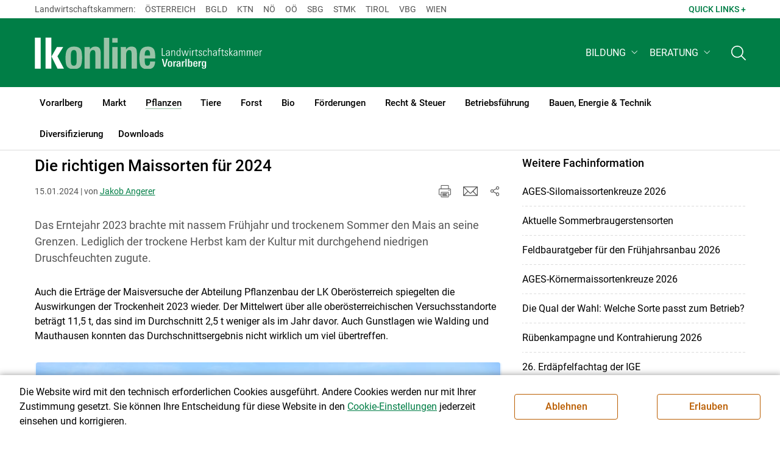

--- FILE ---
content_type: text/html; charset=utf-8
request_url: https://vbg.lko.at/die-richtigen-maissorten-f%C3%BCr-2024+2400+3942361
body_size: 25127
content:
	<!DOCTYPE html>

	

<html lang="de" class="no-js font-size--s">
<head>
    <title>Die richtigen Maissorten für 2024 | Landwirtschaftskammer Vorarlberg</title>

	<meta http-equiv="Content-Type" content="text/html; charset=utf-8">
	<meta name="keywords" content="Agrarprodukte,Landwirtschaft,Agrar,Agrarstatistik,Agrarpolitik,Direktzahlung,Bergbauern,Biologischer Landbau,Benachteiligte Gebiete,Agrarstruktur,Förderung,Forstwirtschaft,Agrarnachrichten,Landwirtschaftskammer,Grünland,Ackerbau,landwirtscchaftliche Berufsvertretung,Lebensmittel,Betriebsführung,Milch,Tierische Erzeugung,Beratung,Ernte,Vieh,Waldwirtschaft,Getreide,bäuerliche Gesellschaft" >
	<meta http-equiv="X-UA-Compatible" content="IE=edge">
	<meta name="robots" content="index,follow,noarchive">
	<meta name="generator" content="">
	<meta name="description" content="Das Erntejahr 2023 brachte mit nassem Frühjahr und trockenem Sommer den Mais an seine Grenzen. Lediglich der trockene Herbst kam der Kultur mit durchgehend niedrigen Druschfeuchten zugute.">
	<meta name="language" content="de">
	<meta name="mobile-web-app-capable" content="yes">
	<meta name="viewport" content="width=device-width, initial-scale=1">
	<link rel="icon" href="/favicon.ico" type="image/x-icon" />
	<link rel="shortcut icon" href="/favicon.ico" type="image/x-icon"  />
	<link rel="preconnect" href="https://cdn.lko.at" crossorigin="anonymous" />
	<link rel="dns-prefetch" href="//cdn.lko.at" />
	<link rel="preconnect" href="https://stat1.netletter.at" crossorigin="anonymous" />
	<link rel="dns-prefetch" href="//stat1.netletter.at" />
	<link rel="preconnect" href="https://stat2.netletter.at" crossorigin="anonymous" />
	<link rel="dns-prefetch" href="//stat2.netletter.at"  />
	<!-- Chrome, Firefox OS and Opera -->
	<meta name="theme-color" content="#d0e3d0" />
	<!-- Windows Phone -->
	<meta name="msapplication-navbutton-color" content="#d0e3d0" />
	<!-- iOS Safari -->
	<meta name="apple-mobile-web-app-status-bar-style" content="#d0e3d0" />
	<link rel="shortcut icon" href="/favicon.ico" />	  	
		<meta property="og:image" content="https://cdn.lko.at/lko3/mmedia/image/2024.01.04/1704355971784158.jpg?m=NTAwLDMzMw%3D%3D&amp;_=1704355977" />
		<meta property="og:image:alt" content="" />
		<meta property="og:image:width" content="500" />
		<meta property="og:image:height" content="333" />
	  	
		<meta property="og:image" content="https://cdn.lko.at/lko3/mmedia/image/2024.01.04/1704356021834150.jpg?m=NTAwLDM3Mw%3D%3D&amp;_=1704356022" />
		<meta property="og:image:alt" content="" />
		<meta property="og:image:width" content="500" />
		<meta property="og:image:height" content="373" />
	  	
		<meta property="og:image" content="https://cdn.lko.at/lko3/mmedia/image/2024.01.04/1704356026536683.jpg?m=NDQyLDUwMA%3D%3D&amp;_=1704356027" />
		<meta property="og:image:alt" content="" />
		<meta property="og:image:width" content="442" />
		<meta property="og:image:height" content="500" />

	<link rel="canonical" href="https://ooe.lko.at/die-richtigen-maissorten-für-2024+2400+3942363" />
	<script>window.DC_STAT = window.DC_STAT || []; </script>
 
<style id="critical" type="text/css">@font-face { font-display: swap; font-family: "Roboto"; font-style: normal; font-weight: 400; src: url("/src_project/fonts/Roboto/roboto-v30-latin-regular.woff") format("woff"), url("/src_project/fonts/Roboto/roboto-v30-latin-regular.woff2") format("woff2"); } :root, [data-bs-theme=light] { --bs-body-font-family: "Roboto", sans-serif; --bs-body-font-size: 1rem; --bs-body-font-weight: 400; --bs-body-line-height: 1.5; } @media (prefers-reduced-motion: no-preference) { :root { scroll-behavior: smooth; } } body { margin: 0; font-family: var(--bs-body-font-family); font-size: var(--bs-body-font-size); font-weight: var(--bs-body-font-weight); line-height: var(--bs-body-line-height); color: var(--bs-body-color); text-align: var(--bs-body-text-align); background-color: var(--bs-body-bg); -webkit-text-size-adjust: 100%; -webkit-tap-highlight-color: rgba(0, 0, 0, 0); } :root { --bs-breakpoint-xs: 0; --bs-breakpoint-sm: 576px; --bs-breakpoint-md: 768px; --bs-breakpoint-lg: 992px; --bs-breakpoint-xl: 1200px; --bs-breakpoint-xxl: 1400px; } .row { --bs-gutter-x: 2.063rem; --bs-gutter-y: 0; display: flex; flex-wrap: wrap; margin-top: calc(-1 * var(--bs-gutter-y)); margin-right: calc(-0.5 * var(--bs-gutter-x)); margin-left: calc(-0.5 * var(--bs-gutter-x)); } .row > * { flex-shrink: 0; width: 100%; max-width: 100%; padding-right: calc(var(--bs-gutter-x) * 0.5); padding-left: calc(var(--bs-gutter-x) * 0.5); margin-top: var(--bs-gutter-y); } .container, .container-fluid { --bs-gutter-x: 2.063rem; --bs-gutter-y: 0; width: 100%; padding-right: calc(var(--bs-gutter-x) * 0.5); padding-left: calc(var(--bs-gutter-x) * 0.5); margin-right: auto; margin-left: auto; } .col, .col-xs, .col-sm, .col-md, .col-lg, .col-xl, .col-xxl { flex: 1 0 0%; } .col-auto, .col-xs-auto, .col-sm-auto, .col-md-auto, .col-lg-auto, .col-xl-auto, .col-xxl-auto { flex: 0 0 auto; width: auto; } .col-12, .col-xs-12, .col-sm-12, .col-md-12, .col-lg-12, .col-xl-12, .col-xxl-12 { flex: 0 0 auto; width: 100%; } img, figure img { max-width: 100%; height: auto; display: block; } .d-none { display: none !important; } .collapse:not(.show) { display: none; } .collapse:not(.show) .slick-slider { display: none; } .slick-slider:not(.slick-initialized) { visibility: hidden !important; } .slick-slider:not(.slick-initialized).slider2slide { aspect-ratio: 392/178; } .slick-slider:not(.slick-initialized) > div:not(:first-child) { display: none !important; } .slick-slider:not(.slick-initialized):first-of-type > div:first-child img:first-of-type { visibility: visible; }</style>
<!-- [apc] cache hit, valid -->
	<link rel="stylesheet" title="default" href="/pages/pkgs/9e007e8be6199cb9a50eb1dc822fcf4d_0.css?_=1769386196"/>

	<!-- [apc] cache hit, valid -->
	<link rel="stylesheet" title="default" href="/pages/pkgs/df5ecef95e0d057f4939e4ebf507e49b_0.css?_=1769386196"/>
	<link rel="stylesheet" title="default" href="/pages/pkgs/df5ecef95e0d057f4939e4ebf507e49b_1.css?_=1769386196"/>
	<link rel="stylesheet" title="default" href="/pages/pkgs/df5ecef95e0d057f4939e4ebf507e49b_2.css?_=1769386196"/>
	<link rel="stylesheet" title="default" href="/pages/pkgs/df5ecef95e0d057f4939e4ebf507e49b_3.css?_=1769386196"/>
	<link rel="stylesheet" title="default" href="/pages/pkgs/df5ecef95e0d057f4939e4ebf507e49b_4.css?_=1769386196"/>
	<!-- [apc] cache hit, valid -->
	<script charset="utf-8" src="/pages/pkgs/12bc4afc8c4b4c2465ce151f9dcc0680_0.js?_=1769386196"></script>
	














	


	
















</head>
<body class="full"  id="de">
<!-- breadcrumbs
	"Pflanzen\/Ackerkulturen"
	"Pflanzen\/Ackerkulturen\/Die richtigen Maissorten f\u00fcr 2024"
	-->
	<!-- statistics -->
	<script>
	  var _paq = window._paq = window._paq || [];
	  /* tracker methods like "setCustomDimension" should be called before "trackPageView" */
	  _paq.push(['trackPageView']);
	  _paq.push(['enableLinkTracking']);
	  (function() {
		var u="//matstat01.digidev.at/";
		_paq.push(['setTrackerUrl', u+'lko']);
		_paq.push(['setSiteId', '11']);
		var d=document, g=d.createElement('script'), s=d.getElementsByTagName('script')[0];
		g.async=true; g.src=u+'digistat.js'; s.parentNode.insertBefore(g,s);
	  })();
	  window.matomoAsyncInit = function () {
		try {
			var matstat2025 = Matomo.getTracker("https://matstat01.digidev.at/lko", 57);
			matstat2025.enableLinkTracking(true);
			const crumbs = document.getElementsByClassName('breadcrumb-item');
			// careful to take the shown crumbs, if available
			if (crumbs.length > 0 ) {
				let breadcrumbpath = ''
				for (let i = 1 ; i < crumbs.length; i++) { // skip MENU
					breadcrumbpath += crumbs[i].textContent.trim().replace(/\u002f/g, "\u2215") + '/';
				}
				matstat2025.setCustomUrl(location.origin + "/" + breadcrumbpath + location.pathname.substring(1) + location.search);
				matstat2025.setDocumentTitle(breadcrumbpath + document.title.trim().replace(/\u002f/g, "\u2215"));
			} else {
				matstat2025.setCustomUrl(location.origin + "/" + "Pflanzen\/Ackerkulturen" + "/" + location.pathname.substring(1) + location.search);
				matstat2025.setDocumentTitle("Pflanzen\/Ackerkulturen\/Die richtigen Maissorten f\u00fcr 2024");
			}
			matstat2025.trackPageView();
		} catch( err ) { console.log(err) }
	  };
	</script>
	<!-- statistics -->

<div class="browserwarn" style="display: none;">Für Browser < IE 11 nicht optimiert. Verwenden Sie bitte einen aktuelleren Browser.</div>

<span id="final-top"></span>

<section class="beratung par-id2671 open mdoc mdoc3942361 id2677 nav-no layout2 lk_vorarlberg resp5">

<div id="wrap" class="row-fluid wrap">

<a tabindex="1" class="sr-only sr-only-focusable skip-content" href="#skip-content" aria-label="Skip to main content"><span>Skip to main content</span></a>




<header id="main-header" class="sticky-header main-header autohide">

<!-- 5web -->
					<div class="toplinks d-none d-md-block" >
<div class="toplinks_level1 inline" >
	<div class="container">
		<nav>
			<ul class="nav" aria-label="Bundesländer" role="list">
				<li class="nav-item">
					<span class="nav-link">Landwirtschaftskammern:</span>
				</li>
								<li class="nav-item cell1">
					<a class="nav-link" href="https://www.lko.at/"  target="_blank" >
						Österreich					</a>
				</li>
				<li class="nav-item cell2">
					<a class="nav-link" href="https://bgld.lko.at/"  target="_blank" >
						Bgld					</a>
				</li>
				<li class="nav-item cell3">
					<a class="nav-link" href="https://ktn.lko.at/"  target="_blank" >
						Ktn					</a>
				</li>
				<li class="nav-item cell4">
					<a class="nav-link" href="https://noe.lko.at/"  target="_blank" >
						Nö					</a>
				</li>
				<li class="nav-item cell5">
					<a class="nav-link" href="https://ooe.lko.at/"  target="_blank" >
						Oö					</a>
				</li>
				<li class="nav-item cell6">
					<a class="nav-link" href="https://sbg.lko.at/"  target="_blank" >
						sbg					</a>
				</li>
				<li class="nav-item cell7">
					<a class="nav-link" href="https://stmk.lko.at/"  target="_blank" >
						Stmk					</a>
				</li>
				<li class="nav-item cell8">
					<a class="nav-link" href="https://tirol.lko.at/"  target="_blank" >
						Tirol					</a>
				</li>
				<li class="nav-item cell9">
					<a class="nav-link" href="https://vbg.lko.at/"  target="_blank" >
						Vbg					</a>
				</li>
				<li class="nav-item cell10">
					<a class="nav-link" href="https://wien.lko.at/"  target="_blank" >
						Wien					</a>
				</li>
				<li class="nav-item">
					<a class="nav-link js-toggle-toplinks" title="Quick Links" data-bs-toggle="collapse" href="#collapseToplinks" role="button" aria-expanded="false" aria-controls="collapseToplinks">Quick Links + </a>
				</li>
			</ul>
		</nav>
	</div>
</div>

		<div id="collapseToplinks" class="toplinks_level2 inline collapse"
			>
			<div class="container">
				<ul class="nav" aria-label="Quicklinks" role="list">
									<li class="sm-nav-item cell1">
								<a class="sm-nav-link" title="Wir über uns"
					href="/organisation+2400++900596+1250"  target="_self" >
									Wir über uns								</a>
								</li>
				<li class="sm-nav-item cell2">
								<a class="sm-nav-link" title="Unser Ländle"
					href="/printmedien+2400++1200116+1716"  target="_self" >
									Unser Ländle								</a>
								</li>
				<li class="sm-nav-item cell3">
								<a class="sm-nav-link" title="Kleinanzeigen"
					href="https://anzeigen.lko.at/"  target="_blank" >
									Kleinanzeigen								</a>
								</li>
				<li class="sm-nav-item cell4">
								<a class="sm-nav-link" title="Kontakt"
					href="/kontakt+2400++1200337+1419"  target="_self" >
									Kontakt								</a>
								</li>
					<li class="nav-item">
						<a class="nav-link js-toggle-toplinks" title="Bundesländer" data-bs-toggle="collapse" href="#collapseToplinks" role="button" aria-expanded="false" aria-controls="collapseToplinks">Bundesländer +</a>
					</li>
				</ul>
			</div>
		</div>

					</div>


<div class="navbar navbar-expand-xl extend-smart btco-hover-menu">

<div class="header">

<div class="container">

<div class="header-green">



					<div class="brand">
						<a class="logo" href="/vorarlberg+2400+++1167" target="_self" title="... Startseite">
							<img src="/src_project/svg/portal/5/logo.svg" class="logo__logo" alt="Logo Landwirtschaftskammer" width="198" height="52">
							<img src="/src_project/svg/portal/5/print/logo2.svg" class="print-logo-first " alt="Print Logo Landwirtschaftskammer">
							<div class="logo-second">
								<img src="/src_project/svg/portal/5/bundeslaender/lk_vorarlberg.svg" class="logo__bundesland" alt="LK Vorarlberg logo" width="166" height="35">
							</div>
							<img src="/src_project/svg/portal/5/print/lk_vorarlberg.svg"  class="print-logo-second" alt="LK Vorarlberg logo">
						</a>
					</div>


<nav>
<ul class="nav sm-navbar navbar-nav expand-on-hover navbar-links d-none d-xl-block" id="">

			<li class="menu2952 sm-sub-item sm-nav-item" id="menu2952">

				<a role="button" aria-haspopup="true" aria-expanded="false" class=" sm-sub-toggler sm-nav-link" title="Bildung" href="/bildung+2500++1302619" target="_self"><span>Bildung</span></a>

				<ul class="dropdown-menu" aria-labelledby="bildung">

								<li class="topmenu">
				<a class=" sm-sub-toggler sm-nav-link" title="Bildung" href="/bildung+2500++1302619" target="_self"><span>Bildung</span>					<svg class="svgicon-home" aria-hidden="true">
						<use xlink:href="/src_project/svg/portal/svg/home.svg#Ebene_1"></use>
					</svg>
</a>

			</li>

							<li id="menu3486" class="menu2952">
								<a class="  dropdown-item" title="Bildung aktuell" href="/bildung-aktuell+2500++1373245" target="_self"><span>Bildung aktuell</span></a>

							</li>
							<li id="menu7744" class="menu2952">
								<a class="  dropdown-item" title="Kurse, Workshops, Veranstaltungen" href="/kurse-workshops-veranstaltungen+2500++2862313" target="_self"><span>Kurse, Workshops, Veranstaltungen</span></a>

							</li>
				</ul>
			</li>

			<li class="menu5791 sm-sub-item sm-nav-item" id="menu5791">

				<a role="button" aria-haspopup="true" aria-expanded="false" class=" sm-sub-toggler sm-nav-link" title="Beratung" href="/beratung+2500++1897342" target="_self"><span>Beratung</span></a>

				<ul class="dropdown-menu" aria-labelledby="beratung">

								<li class="topmenu">
				<a class=" sm-sub-toggler sm-nav-link" title="Beratung" href="/beratung+2500++1897342" target="_self"><span>Beratung</span>					<svg class="svgicon-home" aria-hidden="true">
						<use xlink:href="/src_project/svg/portal/svg/home.svg#Ebene_1"></use>
					</svg>
</a>

			</li>

							<li id="menu7026" class="menu5791">
								<a class="  dropdown-item" title="Information zur LK-Beratung" href="/information-zur-lk-beratung+2500++2566454" target="_self"><span>Information zur LK-Beratung</span></a>

							</li>
							<li id="menu5792" class="menu5791">
								<a class="  dropdown-item" title="Betrieb &amp; Unternehmen" href="/betrieb-unternehmen+2500++1897348" target="_self"><span>Betrieb & Unternehmen</span></a>

							</li>
							<li id="menu5793" class="menu5791">
								<a class="  dropdown-item" title="Recht &amp; Steuer" href="/recht-steuer+2500++1897349" target="_self"><span>Recht & Steuer</span></a>

							</li>
							<li id="menu5794" class="menu5791">
								<a class="  dropdown-item" title="Tierhaltung" href="/tierhaltung+2500++1897350" target="_self"><span>Tierhaltung</span></a>

							</li>
							<li id="menu5795" class="menu5791">
								<a class="  dropdown-item" title="Pflanzenbau" href="/pflanzenbau+2500++1897351" target="_self"><span>Pflanzenbau</span></a>

							</li>
							<li id="menu5796" class="menu5791">
								<a class="  dropdown-item" title="Forstwirtschaft" href="/forstwirtschaft+2500++1897352" target="_self"><span>Forstwirtschaft</span></a>

							</li>
							<li id="menu5797" class="menu5791">
								<a class="  dropdown-item" title="Bauen &amp; Energie" href="/bauen-energie+2500++1897353" target="_self"><span>Bauen & Energie</span></a>

							</li>
							<li id="menu5800" class="menu5791">
								<a class="  dropdown-item" title="Erwerbskombination" href="/erwerbskombination+2500++1897357" target="_self"><span>Erwerbskombination</span></a>

							</li>
							<li id="menu5799" class="menu5791">
								<a class="  dropdown-item" title="Biologische Produktion" href="/biologische-produktion+2500++1897356" target="_self"><span>Biologische Produktion</span></a>

							</li>
							<li id="menu6301" class="menu5791">
								<a class="  dropdown-item" title="Umwelt- und Naturschutz" href="/umwelt-und-naturschutz+2500++2305166" target="_self"><span>Umwelt- und Naturschutz</span></a>

							</li>
				</ul>
			</li>
</ul>
</nav>


<nav id="mobile-navigation" role="navigation" class="">

<button id="" class="hamburger-close collapsed trigger-bundesland" data-bs-toggle="collapse" data-bs-target="#toggle-bundesland" aria-expanded="false" aria-label="Toggle Bundesland" href="#toggle-bundesland">

<svg class="svgicon-burger " aria-hidden="true" viewBox="0 0 48 26.041"><use xlink:href="/src_project/svg/portal/5/svg/oesterreich_icon_2.svg#Ebene_1"></use></svg>

<svg class="svgicon-burger hover-icon" aria-hidden="true" viewBox="0 0 48 26.041"><use xlink:href="/src_project/svg/portal/5/svg/oesterreich_icon.svg#Ebene_1"></use></svg>

<svg class="svgicon-close-burger" aria-hidden="true" viewBox="0 0 12 12"><use xlink:href="/src_project/svg/portal/5/svg/close.svg#Ebene_1"></use></svg>

</button>

<button id="" class="hamburger-close collapsed trigger-search" data-bs-toggle="collapse" data-bs-target="#toggle-search" aria-expanded="false" aria-label="Toggle search" href="#toggle-search">

<svg class="svgicon-burger " aria-hidden="true" viewBox="0 0 18 18"><use xlink:href="/src_project/svg/portal/5/svg/lupe_suche.svg#Ebene_1"></use></svg>

<svg class="svgicon-close-burger" aria-hidden="true" viewBox="0 0 12 12"><use xlink:href="/src_project/svg/portal/5/svg/close.svg#Ebene_1"></use></svg>

</button>

<span class="triger-menu-platzhalter" aria-label="Open main menu">

<svg class="svgicon-burger" aria-hidden="true" viewBox="0 0 56 40">

<use xlink:href="/src_project/svg/portal/5/svg/menu_mobil_icon.svg#Ebene_1"></use>

</svg>

</span>

</nav>

</div>

</div>

</div>

<nav id="main-navigation" role="navigation" class="">

<div class="container">

<div class="bdl-mobil collapse" id="toggle-bundesland">

<ul class="nav">
	<li class="sm-nav-item">
		<span class="sm-nav-link-title">Landwirtschaftskammern</span>
	</li>
		<li class="sm-nav-item cell1">
		<a class="sm-nav-link"
		   href="https://www.lko.at/"
		   title="Österreich"
		   target="_blank">Österreich</a>
	</li>
		<li class="sm-nav-item cell2">
		<a class="sm-nav-link"
		   href="https://bgld.lko.at/"
		   title="Burgenland"
		   target="_blank">Burgenland</a>
	</li>
		<li class="sm-nav-item cell3">
		<a class="sm-nav-link"
		   href="https://ktn.lko.at/"
		   title="Kärnten"
		   target="_blank">Kärnten</a>
	</li>
		<li class="sm-nav-item cell4">
		<a class="sm-nav-link"
		   href="https://noe.lko.at/"
		   title="Niederösterreich"
		   target="_blank">Niederösterreich</a>
	</li>
		<li class="sm-nav-item cell5">
		<a class="sm-nav-link"
		   href="https://ooe.lko.at/"
		   title="Oberösterreich"
		   target="_blank">Oberösterreich</a>
	</li>
		<li class="sm-nav-item cell6">
		<a class="sm-nav-link"
		   href="https://sbg.lko.at/"
		   title="Salzburg"
		   target="_blank">Salzburg</a>
	</li>
		<li class="sm-nav-item cell7">
		<a class="sm-nav-link"
		   href="https://stmk.lko.at/"
		   title="Steiermark"
		   target="_blank">Steiermark</a>
	</li>
		<li class="sm-nav-item cell8">
		<a class="sm-nav-link"
		   href="https://tirol.lko.at/"
		   title="Tirol"
		   target="_blank">Tirol</a>
	</li>
		<li class="sm-nav-item cell9">
		<a class="sm-nav-link"
		   href="https://vbg.lko.at/"
		   title="Vorarlberg"
		   target="_blank">Vorarlberg</a>
	</li>
		<li class="sm-nav-item cell10">
		<a class="sm-nav-link"
		   href="https://wien.lko.at/"
		   title="Wien"
		   target="_blank">Wien</a>
	</li>
	</ul>


</div>

<div class="main-search collapse" id="toggle-search">






<script type="text/javascript">

	$(document).ready(function() {

		$("input#fulltext_search").autocomplete({
			source: "/?mlay_id=10011&menu=LK Vorarlberg&npf_cache=no&r="+Math.round(Math.random()*1000000), //autocomplete data
			open: function() {
				$(this).autocomplete("widget").css("z-index", 5000);
				return false;
			},
			select: function(event, ui) {
				var origEvent = event;
				while (origEvent.originalEvent !== undefined)
					origEvent = origEvent.originalEvent;
				if (origEvent.type == "keydown")
					$("#content-search-form").submit();
			}
		});

		$("#fulltext_search").on("blur", function() {
			$(this).val(String($(this).val()).trim());
		});

		$("#fulltext_search").on('keydown', function(event){ //enter event.
			if(event.keyCode == 13) {
				if($('#fulltext_search').val() != 'Ihr Suchbegriff' && $('#fulltext_search').val() != '' && $('#fulltext_search').val() != '*') {
					$("#content-search-form").submit();
				} else {
					$("#fulltext_search").val("").focus();
					return false;
				}
			}
		});

		// focus on collapse open, if inside collapse
		if($("#fulltext_search").closest('.collapse').length)
		{
			$("#fulltext_search").closest('.collapse').on('shown.bs.collapse', function() {
				$("#fulltext_search").focus();
			})
		}
	});

	function vt_search() {
		if($('#fulltext_search').val() != 'Ihr Suchbegriff' && $('#fulltext_search').val() != '' && $('#fulltext_search').val() != '*') {
			$("#content-search-form").submit();
		} else {
			$("#fulltext_search").val("").focus();
			return false;
		}
	}

</script>
	<form id="content-search-form" class="form-inline" name="solrFormSmall" method="GET"  action="/volltextsuche+2400++1325302+3172">
		<input type="hidden" value="no" name="npf_cache" />
		<label for="fulltext_search" class="sr-only">Volltextsuche</label>
		<button type="submit" id="solr-form-submit-forw" class="btn" onclick="vt_search();" title="Volltextsuche">
			<svg class="svgicon-suche" aria-hidden="true">
				<use xlink:href="/src_project/svg/portal/5/svg/suche.svg#Ebene_1"></use>
			</svg>
		</button>
		<input class="form-control" type="text" placeholder="Ihr Suchbegriff" aria-label="Search" id="fulltext_search" placeholder="Ihr Suchbegriff" name="fulltext_search" value="" />

	</form>



</div>

<nav id="navbar1" class="sm-navbar sm-navbar--offcanvas-right">

<span class="sm-toggler-state" id="sm-toggler-state-1"></span>

<div class="sm-toggler">

<a class="sm-toggler-anchor sm-toggler-anchor--show" href="#sm-toggler-state-1" role="button" aria-label="Open main menu">

<span class="sm-toggler-icon sm-toggler-icon--show"></span>

</a>

<a class="sm-toggler-anchor sm-toggler-anchor--hide" href="#" role="button" aria-label="Close main menu">

<span class="sm-toggler-icon sm-toggler-icon--hide"></span>

</a>

</div>

<a class="sm-offcanvas-overlay" href="#" aria-hidden="true" tabindex="-1"></a>

<div class="sm-offcanvas" id="sm-offcanvas-toggler">

<div class="sm-hide-large" style="display: flex; align-items: center; justify-content: space-between" aria-hidden="true">

<div class="sm-brand"><img src="/src_project/svg/portal/5/logo2.svg" class="logo__logo" alt="Logo Landwirtschaftskammern ">

<span class="region">Österreich</span>

</div>

<div class="sm-toggler">

<a class="sm-toggler-anchor sm-toggler-anchor--hide" href="#" role="button">

<span class="sm-toggler-icon sm-toggler-icon--hide"></span>

</a>

</div>

</div>

<ul class="sm-nav sm-nav--left navbar-nav" id="main-menu">

<li class="sm-sub-item menu2508 sm-nav-item">
		<a class="sm-nav-link--split sm-nav-link" title="Vorarlberg" href="/vorarlberg+2500+++1167" target="_self"><span>Vorarlberg</span></a>
		<button class="sm-nav-link sm-nav-link--split sm-sub-toggler" aria-label="Toggle sub menu"></button><ul class="sm-sub">
			<li class="sm-sub-item topmenu d-md-none">
				<a class="sm-sub-link" title="Vorarlberg" href="/vorarlberg+2500+++1167" target="_self"><span>Vorarlberg</span></a>

			</li>

			<li class="sm-sub-item menu1172">
				<a class=" sm-sub-link" title="Aktuelles" href="/aktuelles+2500++900100" target="_self"><span>Aktuelles</span></a>
			</li>
			<li class="sm-sub-item menu1232">
				<a class="sm-sub-link sm-nav-link--split" title="Wir über uns" href="javascript:;" target="_self"><span>Wir über uns</span></a>
				<button class="sm-nav-link sm-nav-link--split sm-sub-toggler" aria-label="Toggle sub menu"></button><ul class="sm-sub">
					<li class="sm-sub-item topmenu d-md-none">
						<a class=" sm-sub-link" title="Wir über uns" href="javascript:;" target="_self"><span>Wir über uns</span></a>

					</li>

					<li class="sm-sub-item menu1250">
						<a class=" sm-sub-link" title="Organisation" href="/organisation+2500++900596" target="_self"><span>Organisation</span></a>
					</li>
					<li class="sm-sub-item menu1241">
						<a class=" sm-sub-link" title="Bereiche" href="/bereiche+2500++900559" target="_self"><span>Bereiche</span></a>
					</li>
					<li class="sm-sub-item menu7703">
						<a class=" sm-sub-link" title="Partnerschaftliche Interessenvertretung" href="/partnerschaftliche-interessenvertretung+2500++2807140" target="_self"><span>Partnerschaftliche Interessenvertretung</span></a>
					</li>
					<li class="sm-sub-item menu8462">
						<a class=" sm-sub-link" title="Leitsätze" href="/leitsätze+2500++3698645" target="_self"><span>Leitsätze</span></a>
					</li>
					<li class="sm-sub-item menu1452">
						<a class=" sm-sub-link" title="Karriere" href="/karriere+2500++900605" target="_self"><span>Karriere</span></a>
					</li>
				</ul>
			</li>
			<li class="sm-sub-item menu1480">
				<a class="sm-sub-link sm-nav-link--split" title="Fachverbände" href="/fachverbände+2500++1200062" target="_self"><span>Fachverbände</span></a>
				<button class="sm-nav-link sm-nav-link--split sm-sub-toggler" aria-label="Toggle sub menu"></button><ul class="sm-sub">
					<li class="sm-sub-item topmenu d-md-none">
						<a class=" sm-sub-link" title="Fachverbände" href="/fachverbände+2500++1200062" target="_self"><span>Fachverbände</span></a>

					</li>

					<li class="sm-sub-item menu4189">
						<a class=" sm-sub-link" title="Anerkannte Zuchtorganisationen" href="/anerkannte-zuchtorganisationen+2500++1560864" target="_self"><span>Anerkannte Zuchtorganisationen</span></a>
					</li>
				</ul>
			</li>
			<li class="sm-sub-item menu1409">
				<a class="sm-sub-link sm-nav-link--split" title="Termine &amp; Veranstaltungen" href="/termine-veranstaltungen+2500++1200361" target="_self"><span>Termine & Veranstaltungen</span></a>
				<button class="sm-nav-link sm-nav-link--split sm-sub-toggler" aria-label="Toggle sub menu"></button><ul class="sm-sub">
					<li class="sm-sub-item topmenu d-md-none">
						<a class=" sm-sub-link" title="Termine &amp; Veranstaltungen" href="/termine-veranstaltungen+2500++1200361" target="_self"><span>Termine & Veranstaltungen</span></a>

					</li>

					<li class="sm-sub-item menu8580">
						<a class=" sm-sub-link" title="Tierärztliche Notdienste" href="/tierärztliche-notdienste+2500++3867580" target="_self"><span>Tierärztliche Notdienste</span></a>
					</li>
				</ul>
			</li>
			<li class="sm-sub-item menu7949">
				<a class="sm-sub-link sm-nav-link--split" title="Publikationen &amp; Mediathek" href="/publikationen-mediathek+2500++3226289" target="_self"><span>Publikationen & Mediathek</span></a>
				<button class="sm-nav-link sm-nav-link--split sm-sub-toggler" aria-label="Toggle sub menu"></button><ul class="sm-sub">
					<li class="sm-sub-item topmenu d-md-none">
						<a class=" sm-sub-link" title="Publikationen &amp; Mediathek" href="/publikationen-mediathek+2500++3226289" target="_self"><span>Publikationen & Mediathek</span></a>

					</li>

					<li class="sm-sub-item menu7950">
						<a class=" sm-sub-link" title="Pressemitteilungen" href="/pressemitteilungen+2500++3228197" target="_self"><span>Pressemitteilungen</span></a>
					</li>
					<li class="sm-sub-item menu1716">
						<a class=" sm-sub-link" title="Printmedien" href="/printmedien+2500++1200116" target="_self"><span>Printmedien</span></a>
					</li>
					<li class="sm-sub-item menu7951">
						<a class=" sm-sub-link" title="Daten &amp; Fakten" href="/daten-fakten+2500++3232396" target="_self"><span>Daten & Fakten</span></a>
					</li>
					<li class="sm-sub-item menu7952">
						<a class=" sm-sub-link" title="Vielfalt Landwirtschaft" href="/vielfalt-landwirtschaft+2500++3232397" target="_self"><span>Vielfalt Landwirtschaft</span></a>
					</li>
					<li class="sm-sub-item menu3184">
						<a class=" sm-sub-link" title="Bildergalerien" href="/bildergalerien+2500++1325730" target="_self"><span>Bildergalerien</span></a>
					</li>
					<li class="sm-sub-item menu6798">
						<a class=" sm-sub-link" title="Videos" href="/videos+2500++2527102" target="_self"><span>Videos</span></a>
					</li>
				</ul>
			</li>
			<li class="sm-sub-item menu8712">
				<a class=" sm-sub-link" title="100 Jahre LK Vorarlberg" href="https://www.100jahre-lkvorarlberg.at/" target="_blank"><span>100 Jahre LK Vorarlberg</span></a>
			</li>
			<li class="sm-sub-item menu7267">
				<a class=" sm-sub-link" title="anzeigen.lko.at" href="https://anzeigen.lko.at/" target="_blank"><span>anzeigen.lko.at</span></a>
			</li>
			<li class="sm-sub-item menu1441">
				<a class=" sm-sub-link" title="Forst &amp; Holz" href="/forst-holz+2500++1200367" target="_self"><span>Forst & Holz</span></a>
			</li>
			<li class="sm-sub-item menu3358">
				<a class="sm-sub-link sm-nav-link--split" title="Obst / Garten &amp; Direktvermarktung" href="javascript:;" target="_self"><span>Obst / Garten & Direktvermarktung</span></a>
				<button class="sm-nav-link sm-nav-link--split sm-sub-toggler" aria-label="Toggle sub menu"></button><ul class="sm-sub">
					<li class="sm-sub-item topmenu d-md-none">
						<a class=" sm-sub-link" title="Obst / Garten &amp; Direktvermarktung" href="javascript:;" target="_self"><span>Obst / Garten & Direktvermarktung</span></a>

					</li>

					<li class="sm-sub-item menu8510">
						<a class=" sm-sub-link" title="Aktuelles" href="/aktuelles+2500++3768230" target="_self"><span>Aktuelles</span></a>
					</li>
					<li class="sm-sub-item menu3359">
						<a class=" sm-sub-link" title="Obstbau-Warndienst" href="/obstbau-warndienst+2500++1367357" target="_self"><span>Obstbau-Warndienst</span></a>
					</li>
					<li class="sm-sub-item menu3362">
						<a class=" sm-sub-link" title="Feuerbrand-Informationen" href="/feuerbrand-informationen+2500++1367974" target="_self"><span>Feuerbrand-Informationen</span></a>
					</li>
					<li class="sm-sub-item menu3360">
						<a class=" sm-sub-link" title="Weinbau-Informationen" href="/weinbau-informationen+2500++1367358" target="_self"><span>Weinbau-Informationen</span></a>
					</li>
					<li class="sm-sub-item menu3618">
						<a class=" sm-sub-link" title="Pflanzenschutz-Informationen" href="/pflanzenschutz-informationen+2500++1390883" target="_self"><span>Pflanzenschutz-Informationen</span></a>
					</li>
					<li class="sm-sub-item menu8412">
						<a class=" sm-sub-link" title="Direktvermarktung" href="/direktvermarktung+2500++3619360" target="_self"><span>Direktvermarktung</span></a>
					</li>
				</ul>
			</li>
			<li class="sm-sub-item menu1682">
				<a class=" sm-sub-link" title="Wetter" href="/wetter+2500++1200037" target="_self"><span>Wetter</span></a>
			</li>
			<li class="sm-sub-item menu1419">
				<a class=" sm-sub-link" title="Kontakt" href="/kontakt+2500++1200337" target="_self"><span>Kontakt</span></a>
			</li>
		</ul>
	</li>
	<li class="sm-sub-item menu2573 sm-nav-item">
		<a class="sm-nav-link--split sm-nav-link" title="Markt" href="javascript:;" target="_self"><span>Markt</span></a>
		<button class="sm-nav-link sm-nav-link--split sm-sub-toggler" aria-label="Toggle sub menu"></button><ul class="sm-sub">
			<li class="sm-sub-item topmenu d-md-none">
				<a class="sm-sub-link" title="Markt" href="javascript:;" target="_self"><span>Markt</span></a>

			</li>

			<li class="sm-sub-item menu2580">
				<a class=" sm-sub-link" title="Lebendrinder" href="/lebendrinder+2500++1298171" target="_self"><span>Lebendrinder</span></a>
			</li>
			<li class="sm-sub-item menu2587">
				<a class=" sm-sub-link" title="Schlachtrinder" href="/schlachtrinder+2500++1298178" target="_self"><span>Schlachtrinder</span></a>
			</li>
			<li class="sm-sub-item menu2594">
				<a class=" sm-sub-link" title="Schweine &amp; Ferkel" href="/schweine-ferkel+2500++1298185" target="_self"><span>Schweine & Ferkel</span></a>
			</li>
		</ul>
	</li>
	<li class="sm-sub-item active  menu2671 sm-nav-item">
		<a class="sm-nav-link--split sm-nav-link" title="Pflanzen" href="/pflanzen+2500++1298265" target="_self"><span>Pflanzen</span><span class="sr-only">(current)1</span></a>
		<button class="sm-nav-link sm-nav-link--split sm-sub-toggler" aria-label="Toggle sub menu"></button><ul class="sm-sub">
			<li class="sm-sub-item topmenu d-md-none">
				<a class="sm-sub-link" title="Pflanzen" href="/pflanzen+2500++1298265" target="_self"><span>Pflanzen</span></a>

			</li>

			<li class="active  menu2677">
				<a class=" sm-sub-link" title="Ackerkulturen" href="/ackerkulturen+2500++1298271" target="_self"><span>Ackerkulturen</span><span class="sr-only">(current)2</span></a>
			</li>
			<li class="sm-sub-item menu2700">
				<a class=" sm-sub-link" title="Grünland &amp; Futterbau" href="/grünland-futterbau+2500++1302364" target="_self"><span>Grünland & Futterbau</span></a>
			</li>
			<li class="sm-sub-item menu2685">
				<a class=" sm-sub-link" title="Boden-, Wasserschutz &amp; Düngung" href="/boden-wasserschutz-düngung+2500++1298280" target="_self"><span>Boden-, Wasserschutz & Düngung</span></a>
			</li>
			<li class="sm-sub-item menu8563">
				<a class=" sm-sub-link" title="NAPV und Ammoniakreduktion" href="/napv-und-ammoniakreduktion+2500++3831790" target="_self"><span>NAPV und Ammoniakreduktion</span></a>
			</li>
			<li class="sm-sub-item menu2707">
				<a class=" sm-sub-link" title="Pflanzenschutz" href="/pflanzenschutz+2500++1302371" target="_self"><span>Pflanzenschutz</span></a>
			</li>
			<li class="sm-sub-item menu8115">
				<a class=" sm-sub-link" title="Biodiversität" href="/biodiversität+2500++3409291" target="_self"><span>Biodiversität</span></a>
			</li>
			<li class="sm-sub-item menu3539">
				<a class=" sm-sub-link" title="Obstbau" href="/obstbau+2500++1376501" target="_self"><span>Obstbau</span></a>
			</li>
			<li class="sm-sub-item menu7662">
				<a class="sm-sub-link sm-nav-link--split" title="Weinbau" href="/weinbau+2500++2750199" target="_self"><span>Weinbau</span></a>
				<button class="sm-nav-link sm-nav-link--split sm-sub-toggler" aria-label="Toggle sub menu"></button><ul class="sm-sub">
					<li class="sm-sub-item topmenu d-md-none">
						<a class=" sm-sub-link" title="Weinbau" href="/weinbau+2500++2750199" target="_self"><span>Weinbau</span></a>

					</li>

					<li class="sm-sub-item menu6579">
						<a class=" sm-sub-link" title="Weinbau aktuell" href="/weinbau-aktuell+2500++2455146" target="_self"><span>Weinbau aktuell</span></a>
					</li>
					<li class="sm-sub-item menu7555">
						<a class=" sm-sub-link" title="Rechtliches und Förderungen" href="/rechtliches-und-förderungen+2500++2730680" target="_self"><span>Rechtliches und Förderungen</span></a>
					</li>
					<li class="sm-sub-item menu7564">
						<a class=" sm-sub-link" title="Pflanzenschutz" href="/pflanzenschutz+2500++2730689" target="_self"><span>Pflanzenschutz</span></a>
					</li>
					<li class="sm-sub-item menu7573">
						<a class=" sm-sub-link" title="Pflegemaßnahmen" href="/pflegemaßnahmen+2500++2730699" target="_self"><span>Pflegemaßnahmen</span></a>
					</li>
					<li class="sm-sub-item menu7582">
						<a class=" sm-sub-link" title="Hinweise zur Bekämpfung wichtiger Krankheiten" href="/hinweise-zur-bekämpfung-wichtiger-krankheiten+2500++2730708" target="_self"><span>Hinweise zur Bekämpfung wichtiger Krankheiten</span></a>
					</li>
					<li class="sm-sub-item menu7600">
						<a class=" sm-sub-link" title="Hinweise zur Bekämpfung wichtiger Schädlinge" href="/hinweise-zur-bekämpfung-wichtiger-schädlinge+2500++2730726" target="_self"><span>Hinweise zur Bekämpfung wichtiger Schädlinge</span></a>
					</li>
					<li class="sm-sub-item menu7609">
						<a class=" sm-sub-link" title="Sonstige Schädigungen" href="/sonstige-schädigungen+2500++2730735" target="_self"><span>Sonstige Schädigungen</span></a>
					</li>
					<li class="sm-sub-item menu7618">
						<a class=" sm-sub-link" title="Entwicklungsstadien der Rebe" href="/entwicklungsstadien-der-rebe+2500++2730744" target="_self"><span>Entwicklungsstadien der Rebe</span></a>
					</li>
					<li class="sm-sub-item menu7627">
						<a class=" sm-sub-link" title="Informationen" href="/informationen+2500++2730753" target="_self"><span>Informationen</span></a>
					</li>
				</ul>
			</li>
			<li class="sm-sub-item menu2692">
				<a class=" sm-sub-link" title="Gemüse- und Zierpflanzenbau" href="/gemüse-und-zierpflanzenbau+2500++1298292" target="_self"><span>Gemüse- und Zierpflanzenbau</span></a>
			</li>
			<li class="sm-sub-item menu8126">
				<a class=" sm-sub-link" title="Anbau- und Kulturanleitungen" href="/anbau-und-kulturanleitungen+2500++3409517" target="_self"><span>Anbau- und Kulturanleitungen</span></a>
			</li>
			<li class="sm-sub-item menu8189">
				<a class="sm-sub-link sm-nav-link--split" title="Videos Pflanzenbau" href="/videos-pflanzenbau+2500++3428594" target="_self"><span>Videos Pflanzenbau</span></a>
				<button class="sm-nav-link sm-nav-link--split sm-sub-toggler" aria-label="Toggle sub menu"></button><ul class="sm-sub">
					<li class="sm-sub-item topmenu d-md-none">
						<a class=" sm-sub-link" title="Videos Pflanzenbau" href="/videos-pflanzenbau+2500++3428594" target="_self"><span>Videos Pflanzenbau</span></a>

					</li>

					<li class="sm-sub-item menu8206">
						<a class=" sm-sub-link" title="Videos Getreide und Mais" href="/videos-getreide-und-mais+2500++3428698" target="_self"><span>Videos Getreide und Mais</span></a>
					</li>
					<li class="sm-sub-item menu8217">
						<a class=" sm-sub-link" title="Videos Öl- und Eiweißpflanzen" href="/videos-öl-und-eiweißpflanzen+2500++3428711" target="_self"><span>Videos Öl- und Eiweißpflanzen</span></a>
					</li>
					<li class="sm-sub-item menu8216">
						<a class=" sm-sub-link" title="Videos Grünland" href="/videos-grünland+2500++3428709" target="_self"><span>Videos Grünland</span></a>
					</li>
					<li class="sm-sub-item menu8215">
						<a class=" sm-sub-link" title="Videos Obstbau" href="/videos-obstbau+2500++3428708" target="_self"><span>Videos Obstbau</span></a>
					</li>
					<li class="sm-sub-item menu8214">
						<a class=" sm-sub-link" title="Videos Biodiversität und Zwischenfrüchte" href="/videos-biodiversität-und-zwischenfrüchte+2500++3428707" target="_self"><span>Videos Biodiversität und Zwischenfrüchte</span></a>
					</li>
					<li class="sm-sub-item menu8213">
						<a class=" sm-sub-link" title="Videos Zuckerrübe und Sonstige" href="/videos-zuckerrübe-und-sonstige+2500++3428706" target="_self"><span>Videos Zuckerrübe und Sonstige</span></a>
					</li>
				</ul>
			</li>
		</ul>
	</li>
	<li class="sm-sub-item menu2714 sm-nav-item">
		<a class="sm-nav-link--split sm-nav-link" title="Tiere" href="/tiere+2500++1302378" target="_self"><span>Tiere</span></a>
		<button class="sm-nav-link sm-nav-link--split sm-sub-toggler" aria-label="Toggle sub menu"></button><ul class="sm-sub">
			<li class="sm-sub-item topmenu d-md-none">
				<a class="sm-sub-link" title="Tiere" href="/tiere+2500++1302378" target="_self"><span>Tiere</span></a>

			</li>

			<li class="sm-sub-item menu6365">
				<a class=" sm-sub-link" title="Tierhaltung Allgemein" href="/tierhaltung-allgemein+2500++2360111" target="_self"><span>Tierhaltung Allgemein</span></a>
			</li>
			<li class="sm-sub-item menu6704">
				<a class="sm-sub-link sm-nav-link--split" title="Rinder" href="/rinder+2500++2464753" target="_self"><span>Rinder</span></a>
				<button class="sm-nav-link sm-nav-link--split sm-sub-toggler" aria-label="Toggle sub menu"></button><ul class="sm-sub">
					<li class="sm-sub-item topmenu d-md-none">
						<a class=" sm-sub-link" title="Rinder" href="/rinder+2500++2464753" target="_self"><span>Rinder</span></a>

					</li>

					<li class="sm-sub-item menu6686">
						<a class=" sm-sub-link" title="Fütterung &amp; Futtermittel" href="/fütterung-futtermittel+2500++2464108" target="_self"><span>Fütterung & Futtermittel</span></a>
					</li>
					<li class="sm-sub-item menu6651">
						<a class=" sm-sub-link" title="Haltung, Management &amp; Tierkomfort" href="/haltung-management-tierkomfort+2500++2464073" target="_self"><span>Haltung, Management & Tierkomfort</span></a>
					</li>
					<li class="sm-sub-item menu6641">
						<a class=" sm-sub-link" title="Melken &amp; Eutergesundheit" href="/melken-eutergesundheit+2500++2464063" target="_self"><span>Melken & Eutergesundheit</span></a>
					</li>
					<li class="sm-sub-item menu6685">
						<a class=" sm-sub-link" title="Kälber &amp; Jungvieh" href="/kälber-jungvieh+2500++2464107" target="_self"><span>Kälber & Jungvieh</span></a>
					</li>
					<li class="sm-sub-item menu6816">
						<a class=" sm-sub-link" title="Milchprodukte und Qualität" href="/milchprodukte-und-qualität+2500++2534029" target="_self"><span>Milchprodukte und Qualität</span></a>
					</li>
					<li class="sm-sub-item menu2735">
						<a class=" sm-sub-link" title="Rinderzucht &amp; Allgemeines" href="/rinderzucht-allgemeines+2500++1302400" target="_self"><span>Rinderzucht & Allgemeines</span></a>
					</li>
				</ul>
			</li>
			<li class="sm-sub-item menu2742">
				<a class="sm-sub-link sm-nav-link--split" title="Schweine" href="/schweine+2500++1302407" target="_self"><span>Schweine</span></a>
				<button class="sm-nav-link sm-nav-link--split sm-sub-toggler" aria-label="Toggle sub menu"></button><ul class="sm-sub">
					<li class="sm-sub-item topmenu d-md-none">
						<a class=" sm-sub-link" title="Schweine" href="/schweine+2500++1302407" target="_self"><span>Schweine</span></a>

					</li>

					<li class="sm-sub-item menu8546">
						<a class=" sm-sub-link" title="Aktionsplan Schwanzkupieren" href="/aktionsplan-schwanzkupieren+2500++3826021" target="_self"><span>Aktionsplan Schwanzkupieren</span></a>
					</li>
					<li class="sm-sub-item menu8626">
						<a class=" sm-sub-link" title="Afrikanische Schweinepest" href="/afrikanische-schweinepest+2500++4065526" target="_self"><span>Afrikanische Schweinepest</span></a>
					</li>
				</ul>
			</li>
			<li class="sm-sub-item menu4500">
				<a class=" sm-sub-link" title="Schafe &amp; Ziegen" href="/schafe-ziegen+2500++1594328" target="_self"><span>Schafe & Ziegen</span></a>
			</li>
			<li class="sm-sub-item menu3971">
				<a class=" sm-sub-link" title="Geflügel" href="/geflügel+2500++1518359" target="_self"><span>Geflügel</span></a>
			</li>
			<li class="sm-sub-item menu7473">
				<a class="sm-sub-link sm-nav-link--split" title="Fische" href="/fische+2500++2700591" target="_self"><span>Fische</span></a>
				<button class="sm-nav-link sm-nav-link--split sm-sub-toggler" aria-label="Toggle sub menu"></button><ul class="sm-sub">
					<li class="sm-sub-item topmenu d-md-none">
						<a class=" sm-sub-link" title="Fische" href="/fische+2500++2700591" target="_self"><span>Fische</span></a>

					</li>

					<li class="sm-sub-item menu7424">
						<a class=" sm-sub-link" title="Branchenaktivitäten" href="/branchenaktivitäten+2500++2690965" target="_self"><span>Branchenaktivitäten</span></a>
					</li>
					<li class="sm-sub-item menu7432">
						<a class=" sm-sub-link" title="Aquakultur - Einstieg und betriebliche Weiterentwicklung" href="/aquakultur-einstieg-und-betriebliche-weiterentwicklung+2500++2690974" target="_self"><span>Aquakultur - Einstieg und betriebliche Weiterentwicklung</span></a>
					</li>
					<li class="sm-sub-item menu7452">
						<a class=" sm-sub-link" title="Praxis und Wissenschaft" href="/praxis-und-wissenschaft+2500++2691013" target="_self"><span>Praxis und Wissenschaft</span></a>
					</li>
					<li class="sm-sub-item menu7453">
						<a class=" sm-sub-link" title="Förderung und Rechtliches" href="/förderung-und-rechtliches+2500++2691014" target="_self"><span>Förderung und Rechtliches</span></a>
					</li>
					<li class="sm-sub-item menu7454">
						<a class=" sm-sub-link" title="Videos Aquakultur" href="/videos-aquakultur+2500++2691015" target="_self"><span>Videos Aquakultur</span></a>
					</li>
				</ul>
			</li>
			<li class="sm-sub-item menu6336">
				<a class=" sm-sub-link" title="Bienen" href="/bienen+2500++2322260" target="_self"><span>Bienen</span></a>
			</li>
			<li class="sm-sub-item menu6335">
				<a class=" sm-sub-link" title="Pferde" href="/pferde+2500++2322259" target="_self"><span>Pferde</span></a>
			</li>
			<li class="sm-sub-item menu8299">
				<a class=" sm-sub-link" title="Videos Rinderhaltung" href="/videos-rinderhaltung+2500++3520449" target="_self"><span>Videos Rinderhaltung</span></a>
			</li>
			<li class="sm-sub-item menu3190">
				<a class=" sm-sub-link" title="Futtermittel-Plattform" href="/futtermittel-plattform+2500+++3191" target="_self"><span>Futtermittel-Plattform</span></a>
			</li>
		</ul>
	</li>
	<li class="sm-sub-item menu2791 sm-nav-item">
		<a class="sm-nav-link--split sm-nav-link" title="Forst" href="/forst+2500++1302456" target="_self"><span>Forst</span></a>
		<button class="sm-nav-link sm-nav-link--split sm-sub-toggler" aria-label="Toggle sub menu"></button><ul class="sm-sub">
			<li class="sm-sub-item topmenu d-md-none">
				<a class="sm-sub-link" title="Forst" href="/forst+2500++1302456" target="_self"><span>Forst</span></a>

			</li>

			<li class="sm-sub-item menu6503">
				<a class=" sm-sub-link" title="Waldbau &amp; Forstschutz" href="/waldbau-forstschutz+2500++2423523" target="_self"><span>Waldbau & Forstschutz</span></a>
			</li>
			<li class="sm-sub-item menu6504">
				<a class=" sm-sub-link" title="Holzvermarktung &amp; Betriebswirtschaft" href="/holzvermarktung-betriebswirtschaft+2500++2423524" target="_self"><span>Holzvermarktung & Betriebswirtschaft</span></a>
			</li>
			<li class="sm-sub-item menu8063">
				<a class=" sm-sub-link" title="Waldfonds und Forstförderung" href="/waldfonds-und-forstförderung+2500++3369405" target="_self"><span>Waldfonds und Forstförderung</span></a>
			</li>
			<li class="sm-sub-item menu6505">
				<a class=" sm-sub-link" title="Arbeits- &amp; Forsttechnik" href="/arbeits-forsttechnik+2500++2423525" target="_self"><span>Arbeits- & Forsttechnik</span></a>
			</li>
			<li class="sm-sub-item menu6506">
				<a class=" sm-sub-link" title="Wald &amp; Gesellschaft" href="/wald-gesellschaft+2500++2423527" target="_self"><span>Wald & Gesellschaft</span></a>
			</li>
			<li class="sm-sub-item menu7999">
				<a class=" sm-sub-link" title="Grundeigentum &amp; Jagd" href="/grundeigentum-jagd+2500++3305797" target="_self"><span>Grundeigentum & Jagd</span></a>
			</li>
			<li class="sm-sub-item menu6432">
				<a class=" sm-sub-link" title="Forstprogramme" href="/forstprogramme+2500++2370903" target="_self"><span>Forstprogramme</span></a>
			</li>
			<li class="sm-sub-item menu7216">
				<a class=" sm-sub-link" title="Beratungsvideos Forst" href="/beratungsvideos-forst+2500++2611701" target="_self"><span>Beratungsvideos Forst</span></a>
			</li>
		</ul>
	</li>
	<li class="sm-sub-item menu2756 sm-nav-item">
		<a class="sm-nav-link--split sm-nav-link" title="Bio" href="/bio+2500++1302421" target="_self"><span>Bio</span></a>
		<button class="sm-nav-link sm-nav-link--split sm-sub-toggler" aria-label="Toggle sub menu"></button><ul class="sm-sub">
			<li class="sm-sub-item topmenu d-md-none">
				<a class="sm-sub-link" title="Bio" href="/bio+2500++1302421" target="_self"><span>Bio</span></a>

			</li>

			<li class="sm-sub-item menu3551">
				<a class=" sm-sub-link" title="Aktuelle Bioinformationen" href="/aktuelle-bioinformationen+2500++1376635" target="_self"><span>Aktuelle Bioinformationen</span></a>
			</li>
			<li class="sm-sub-item menu7074">
				<a class=" sm-sub-link" title="Rechtsgrundlagen für Biobetriebe" href="/rechtsgrundlagen-für-biobetriebe+2500++2579564" target="_self"><span>Rechtsgrundlagen für Biobetriebe</span></a>
			</li>
			<li class="sm-sub-item menu6976">
				<a class=" sm-sub-link" title="Biologischer Pflanzenbau" href="/biologischer-pflanzenbau+2500++2548915" target="_self"><span>Biologischer Pflanzenbau</span></a>
			</li>
			<li class="sm-sub-item menu8154">
				<a class=" sm-sub-link" title="Beikrautregulierung" href="/beikrautregulierung+2500++3413331" target="_self"><span>Beikrautregulierung</span></a>
			</li>
			<li class="sm-sub-item menu6985">
				<a class=" sm-sub-link" title="Artgerechte Tierhaltung" href="/artgerechte-tierhaltung+2500++2548924" target="_self"><span>Artgerechte Tierhaltung</span></a>
			</li>
			<li class="sm-sub-item menu8163">
				<a class=" sm-sub-link" title="Bio Grünland" href="/bio-grünland+2500++3413340" target="_self"><span>Bio Grünland</span></a>
			</li>
			<li class="sm-sub-item menu8172">
				<a class=" sm-sub-link" title="Bio Anbau- und Kulturanleitungen" href="/bio-anbau-und-kulturanleitungen+2500++3413349" target="_self"><span>Bio Anbau- und Kulturanleitungen</span></a>
			</li>
			<li class="sm-sub-item menu8593">
				<a class=" sm-sub-link" title="Bio Beratungsblätter" href="/bio-beratungsblätter+2500++3935793" target="_self"><span>Bio Beratungsblätter</span></a>
			</li>
		</ul>
	</li>
	<li class="sm-sub-item menu8378 sm-nav-item">
		<a class="sm-nav-link--split sm-nav-link" title="Förderungen" href="/förderungen+2500++3565974" target="_self"><span>Förderungen</span></a>
		<button class="sm-nav-link sm-nav-link--split sm-sub-toggler" aria-label="Toggle sub menu"></button><ul class="sm-sub">
			<li class="sm-sub-item topmenu d-md-none">
				<a class="sm-sub-link" title="Förderungen" href="/förderungen+2500++3565974" target="_self"><span>Förderungen</span></a>

			</li>

			<li class="sm-sub-item menu8428">
				<a class=" sm-sub-link" title="Allgemein" href="/allgemein+2500++3638881" target="_self"><span>Allgemein</span></a>
			</li>
			<li class="sm-sub-item menu8437">
				<a class=" sm-sub-link" title="Abwicklung" href="/abwicklung+2500++3638893" target="_self"><span>Abwicklung</span></a>
			</li>
			<li class="sm-sub-item menu8379">
				<a class=" sm-sub-link" title="Konditionalität" href="/konditionalität+2500++3565975" target="_self"><span>Konditionalität</span></a>
			</li>
			<li class="sm-sub-item menu8380">
				<a class=" sm-sub-link" title="Direktzahlungen" href="/direktzahlungen+2500++3565977" target="_self"><span>Direktzahlungen </span></a>
			</li>
			<li class="sm-sub-item menu8381">
				<a class=" sm-sub-link" title="ÖPUL" href="/öpul+2500++3565978" target="_self"><span>ÖPUL </span></a>
			</li>
			<li class="sm-sub-item menu8382">
				<a class=" sm-sub-link" title="Ausgleichszulage" href="/ausgleichszulage+2500++3565979" target="_self"><span>Ausgleichszulage</span></a>
			</li>
			<li class="sm-sub-item menu8484">
				<a class=" sm-sub-link" title="Niederlassungsprämie" href="/niederlassungsprämie+2500++3714836" target="_self"><span>Niederlassungsprämie</span></a>
			</li>
			<li class="sm-sub-item menu8492">
				<a class=" sm-sub-link" title="Investitionsförderung" href="/investitionsförderung+2500++3714849" target="_self"><span>Investitionsförderung</span></a>
			</li>
			<li class="sm-sub-item menu6281">
				<a class=" sm-sub-link" title="Weitere Förderungen" href="/weitere-förderungen+2500++2284149" target="_self"><span>Weitere Förderungen</span></a>
			</li>
		</ul>
	</li>
	<li class="sm-sub-item menu2895 sm-nav-item">
		<a class="sm-nav-link--split sm-nav-link" title="Recht &amp; Steuer" href="/recht-steuer+2500++1302562" target="_self"><span>Recht & Steuer</span></a>
		<button class="sm-nav-link sm-nav-link--split sm-sub-toggler" aria-label="Toggle sub menu"></button><ul class="sm-sub">
			<li class="sm-sub-item topmenu d-md-none">
				<a class="sm-sub-link" title="Recht &amp; Steuer" href="/recht-steuer+2500++1302562" target="_self"><span>Recht & Steuer</span></a>

			</li>

			<li class="sm-sub-item menu7002">
				<a class=" sm-sub-link" title="Allgemeine Rechtsfragen" href="/allgemeine-rechtsfragen+2500++2549232" target="_self"><span>Allgemeine Rechtsfragen</span></a>
			</li>
			<li class="sm-sub-item menu7772">
				<a class=" sm-sub-link" title="Grundeigentum" href="/grundeigentum+2500++2907990" target="_self"><span>Grundeigentum</span></a>
			</li>
			<li class="sm-sub-item menu7781">
				<a class=" sm-sub-link" title="Rechtsfragen zur Betriebsführung" href="/rechtsfragen-zur-betriebsführung+2500++2908006" target="_self"><span>Rechtsfragen zur Betriebsführung</span></a>
			</li>
			<li class="sm-sub-item menu8074">
				<a class=" sm-sub-link" title="Hofübergabe" href="/hofübergabe+2500++3369791" target="_self"><span>Hofübergabe</span></a>
			</li>
			<li class="sm-sub-item menu8314">
				<a class=" sm-sub-link" title="Landwirtschaft und Gewerbe" href="/landwirtschaft-und-gewerbe+2500++3548970" target="_self"><span>Landwirtschaft und Gewerbe</span></a>
			</li>
			<li class="sm-sub-item menu8325">
				<a class=" sm-sub-link" title="Pachten und Verpachten" href="/pachten-und-verpachten+2500++3549017" target="_self"><span>Pachten und Verpachten</span></a>
			</li>
			<li class="sm-sub-item menu2909">
				<a class=" sm-sub-link" title="Steuer" href="/steuer+2500++1302576" target="_self"><span>Steuer</span></a>
			</li>
			<li class="sm-sub-item menu2923">
				<a class=" sm-sub-link" title="Soziales und Arbeit" href="/soziales-und-arbeit+2500++1302590" target="_self"><span>Soziales und Arbeit</span></a>
			</li>
			<li class="sm-sub-item menu6077">
				<a class="sm-sub-link sm-nav-link--split" title="Einheitswert &amp; Hauptfeststellung" href="/einheitswert-hauptfeststellung+2400++2193903" target="_self"><span>Einheitswert & Hauptfeststellung</span></a>
				<button class="sm-nav-link sm-nav-link--split sm-sub-toggler" aria-label="Toggle sub menu"></button><ul class="sm-sub">
					<li class="sm-sub-item topmenu d-md-none">
						<a class=" sm-sub-link" title="Einheitswert &amp; Hauptfeststellung" href="/einheitswert-hauptfeststellung+2400++2193903" target="_self"><span>Einheitswert & Hauptfeststellung</span></a>

					</li>

					<li class="sm-sub-item menu6082">
						<a class=" sm-sub-link" title="Aktuelles" href="/aktuelles+2400++2193920" target="_self"><span>Aktuelles</span></a>
					</li>
					<li class="sm-sub-item menu6079">
						<a class=" sm-sub-link" title="Rechtliche Grundlagen" href="/rechtliche-grundlagen+2400++2193915" target="_self"><span>Rechtliche Grundlagen</span></a>
					</li>
					<li class="sm-sub-item menu6081">
						<a class=" sm-sub-link" title="Bescheide" href="/bescheide+2400++2193918" target="_self"><span>Bescheide</span></a>
					</li>
				</ul>
			</li>
		</ul>
	</li>
	<li class="sm-sub-item menu6860 sm-nav-item">
		<a class="sm-nav-link--split sm-nav-link" title="Betriebsführung" href="/betriebsführung+2500++2546367" target="_self"><span>Betriebsführung</span></a>
		<button class="sm-nav-link sm-nav-link--split sm-sub-toggler" aria-label="Toggle sub menu"></button><ul class="sm-sub">
			<li class="sm-sub-item topmenu d-md-none">
				<a class="sm-sub-link" title="Betriebsführung" href="/betriebsführung+2500++2546367" target="_self"><span>Betriebsführung</span></a>

			</li>

			<li class="sm-sub-item menu6868">
				<a class=" sm-sub-link" title="Betriebsentwicklung und Investition" href="/betriebsentwicklung-und-investition+2500++2546379" target="_self"><span>Betriebsentwicklung und Investition</span></a>
			</li>
			<li class="sm-sub-item menu8522">
				<a class=" sm-sub-link" title="Innovation und neue Wege" href="/innovation-und-neue-wege+2500++3807207" target="_self"><span>Innovation und neue Wege</span></a>
			</li>
			<li class="sm-sub-item menu6876">
				<a class=" sm-sub-link" title="Aufzeichnungen und Kennzahlen" href="/aufzeichnungen-und-kennzahlen+2500++2546390" target="_self"><span>Aufzeichnungen und Kennzahlen</span></a>
			</li>
			<li class="sm-sub-item menu6884">
				<a class=" sm-sub-link" title="Kalkulation und Kostenoptimierung" href="/kalkulation-und-kostenoptimierung+2500++2546411" target="_self"><span>Kalkulation und Kostenoptimierung</span></a>
			</li>
			<li class="sm-sub-item menu6892">
				<a class=" sm-sub-link" title="Finanzierung, Kredite, Schulden" href="/finanzierung-kredite-schulden+2500++2546419" target="_self"><span>Finanzierung, Kredite, Schulden</span></a>
			</li>
			<li class="sm-sub-item menu6900">
				<a class=" sm-sub-link" title="Lebensqualität und Zeitmanagement" href="/lebensqualität-und-zeitmanagement+2500++2546442" target="_self"><span>Lebensqualität und Zeitmanagement</span></a>
			</li>
			<li class="sm-sub-item menu6909">
				<a class=" sm-sub-link" title="Reportagen und Allgemeines" href="/reportagen-und-allgemeines+2500++2546454" target="_self"><span>Reportagen und Allgemeines</span></a>
			</li>
			<li class="sm-sub-item menu7879">
				<a class=" sm-sub-link" title="Agrarstrukturerhebung 2023" href="/agrarstrukturerhebung-2023+2500++3016073" target="_self"><span>Agrarstrukturerhebung 2023</span></a>
			</li>
			<li class="sm-sub-item menu7926">
				<a class=" sm-sub-link" title="Videos Betriebsführung" href="/videos-betriebsführung+2500++3124626" target="_self"><span>Videos Betriebsführung</span></a>
			</li>
		</ul>
	</li>
	<li class="sm-sub-item menu2818 sm-nav-item">
		<a class="sm-nav-link--split sm-nav-link" title="Bauen, Energie &amp; Technik" href="/bauen-energie-technik+2500++1302484" target="_self"><span>Bauen, Energie & Technik</span></a>
		<button class="sm-nav-link sm-nav-link--split sm-sub-toggler" aria-label="Toggle sub menu"></button><ul class="sm-sub">
			<li class="sm-sub-item topmenu d-md-none">
				<a class="sm-sub-link" title="Bauen, Energie &amp; Technik" href="/bauen-energie-technik+2500++1302484" target="_self"><span>Bauen, Energie & Technik</span></a>

			</li>

			<li class="sm-sub-item menu3461">
				<a class=" sm-sub-link" title="Bauen" href="/bauen+2500++1372816" target="_self"><span>Bauen</span></a>
			</li>
			<li class="sm-sub-item menu7280">
				<a class=" sm-sub-link" title="Energie" href="/energie+2500++2619636" target="_self"><span>Energie</span></a>
			</li>
			<li class="sm-sub-item menu2936">
				<a class=" sm-sub-link" title="Technik &amp; Digitalisierung" href="/technik-digitalisierung+2500++1302603" target="_self"><span>Technik & Digitalisierung</span></a>
			</li>
			<li class="sm-sub-item menu2833">
				<a class=" sm-sub-link" title="Strom, Wärme und Mobilität" href="/strom-wärme-und-mobilität+2500++1302499" target="_self"><span>Strom, Wärme und Mobilität</span></a>
			</li>
			<li class="sm-sub-item menu7298">
				<a class=" sm-sub-link" title="Energieeffiziente Landwirtschaft" href="/energieeffiziente-landwirtschaft+2500++2619654" target="_self"><span>Energieeffiziente Landwirtschaft</span></a>
			</li>
			<li class="sm-sub-item menu7288">
				<a class=" sm-sub-link" title="Bioökonomie &amp; Nawaros" href="/bioökonomie-nawaros+2500++2619644" target="_self"><span>Bioökonomie & Nawaros</span></a>
			</li>
			<li class="sm-sub-item menu8016">
				<a class=" sm-sub-link" title="Videos Technik" href="/videos-technik+2500++3314253" target="_self"><span>Videos Technik</span></a>
			</li>
			<li class="sm-sub-item menu8040">
				<a class=" sm-sub-link" title="Videos Energie" href="/videos-energie+2500++3323658" target="_self"><span>Videos Energie</span></a>
			</li>
			<li class="sm-sub-item menu8139">
				<a class=" sm-sub-link" title="Videos Bauen" href="/videos-bauen+2500++3411469" target="_self"><span>Videos Bauen</span></a>
			</li>
		</ul>
	</li>
	<li class="sm-sub-item menu6594 sm-nav-item">
		<a class="sm-nav-link--split sm-nav-link" title="Diversifizierung" href="/diversifizierung+2500++2455631" target="_self"><span>Diversifizierung</span></a>
		<button class="sm-nav-link sm-nav-link--split sm-sub-toggler" aria-label="Toggle sub menu"></button><ul class="sm-sub">
			<li class="sm-sub-item topmenu d-md-none">
				<a class="sm-sub-link" title="Diversifizierung" href="/diversifizierung+2500++2455631" target="_self"><span>Diversifizierung</span></a>

			</li>

			<li class="sm-sub-item menu7828">
				<a class=" sm-sub-link" title="Direktvermarktung - Rechtliches" href="/direktvermarktung-rechtliches+2500++2949707" target="_self"><span>Direktvermarktung - Rechtliches</span></a>
			</li>
			<li class="sm-sub-item menu2950">
				<a class=" sm-sub-link" title="Direktvermarktung - Vermarktung &amp; Kalkulation" href="/direktvermarktung-vermarktung-kalkulation+2500++1302617" target="_self"><span>Direktvermarktung - Vermarktung & Kalkulation</span></a>
			</li>
			<li class="sm-sub-item menu7904">
				<a class=" sm-sub-link" title="Direktvermarktung - Prämierungen" href="/direktvermarktung-prämierungen+2500++3025671" target="_self"><span>Direktvermarktung - Prämierungen</span></a>
			</li>
			<li class="sm-sub-item menu7849">
				<a class=" sm-sub-link" title="Urlaub am Bauernhof" href="/urlaub-am-bauernhof+2500++2949896" target="_self"><span>Urlaub am Bauernhof</span></a>
			</li>
			<li class="sm-sub-item menu6611">
				<a class=" sm-sub-link" title="Green Care - Wo Menschen aufblühen" href="/green-care-wo-menschen-aufblühen+2500++2455664" target="_self"><span>Green Care - Wo Menschen aufblühen</span></a>
			</li>
			<li class="sm-sub-item menu7838">
				<a class=" sm-sub-link" title="Bildung und Beratung für Diversifizierung" href="/bildung-und-beratung-für-diversifizierung+2500++2949822" target="_self"><span>Bildung und Beratung für Diversifizierung</span></a>
			</li>
		</ul>
	</li>
	<li class="sm-sub-item menu2952 sm-nav-item">
		<a class="sm-nav-link--split sm-nav-link" title="Bildung" href="/bildung+2500++1302619" target="_self"><span>Bildung</span></a>
		<button class="sm-nav-link sm-nav-link--split sm-sub-toggler" aria-label="Toggle sub menu"></button><ul class="sm-sub">
			<li class="sm-sub-item topmenu d-md-none">
				<a class="sm-sub-link" title="Bildung" href="/bildung+2500++1302619" target="_self"><span>Bildung</span></a>

			</li>

			<li class="sm-sub-item menu3486">
				<a class=" sm-sub-link" title="Bildung aktuell" href="/bildung-aktuell+2500++1373245" target="_self"><span>Bildung aktuell</span></a>
			</li>
			<li class="sm-sub-item menu7744">
				<a class=" sm-sub-link" title="Kurse, Workshops, Veranstaltungen" href="/kurse-workshops-veranstaltungen+2500++2862313" target="_self"><span>Kurse, Workshops, Veranstaltungen</span></a>
			</li>
		</ul>
	</li>
	<li class="sm-sub-item menu5791 sm-nav-item">
		<a class="sm-nav-link--split sm-nav-link" title="Beratung" href="/beratung+2500++1897342" target="_self"><span>Beratung</span></a>
		<button class="sm-nav-link sm-nav-link--split sm-sub-toggler" aria-label="Toggle sub menu"></button><ul class="sm-sub">
			<li class="sm-sub-item topmenu d-md-none">
				<a class="sm-sub-link" title="Beratung" href="/beratung+2500++1897342" target="_self"><span>Beratung</span></a>

			</li>

			<li class="sm-sub-item menu7026">
				<a class=" sm-sub-link" title="Information zur LK-Beratung" href="/information-zur-lk-beratung+2500++2566454" target="_self"><span>Information zur LK-Beratung</span></a>
			</li>
			<li class="sm-sub-item menu5792">
				<a class=" sm-sub-link" title="Betrieb &amp; Unternehmen" href="/betrieb-unternehmen+2500++1897348" target="_self"><span>Betrieb & Unternehmen</span></a>
			</li>
			<li class="sm-sub-item menu5793">
				<a class=" sm-sub-link" title="Recht &amp; Steuer" href="/recht-steuer+2500++1897349" target="_self"><span>Recht & Steuer</span></a>
			</li>
			<li class="sm-sub-item menu5794">
				<a class=" sm-sub-link" title="Tierhaltung" href="/tierhaltung+2500++1897350" target="_self"><span>Tierhaltung</span></a>
			</li>
			<li class="sm-sub-item menu5795">
				<a class=" sm-sub-link" title="Pflanzenbau" href="/pflanzenbau+2500++1897351" target="_self"><span>Pflanzenbau</span></a>
			</li>
			<li class="sm-sub-item menu5796">
				<a class=" sm-sub-link" title="Forstwirtschaft" href="/forstwirtschaft+2500++1897352" target="_self"><span>Forstwirtschaft</span></a>
			</li>
			<li class="sm-sub-item menu5797">
				<a class=" sm-sub-link" title="Bauen &amp; Energie" href="/bauen-energie+2500++1897353" target="_self"><span>Bauen & Energie</span></a>
			</li>
			<li class="sm-sub-item menu5800">
				<a class=" sm-sub-link" title="Erwerbskombination" href="/erwerbskombination+2500++1897357" target="_self"><span>Erwerbskombination</span></a>
			</li>
			<li class="sm-sub-item menu5799">
				<a class=" sm-sub-link" title="Biologische Produktion" href="/biologische-produktion+2500++1897356" target="_self"><span>Biologische Produktion</span></a>
			</li>
			<li class="sm-sub-item menu6301">
				<a class=" sm-sub-link" title="Umwelt- und Naturschutz" href="/umwelt-und-naturschutz+2500++2305166" target="_self"><span>Umwelt- und Naturschutz</span></a>
			</li>
		</ul>
	</li>
	<li class="sm-sub-item menu2982 sm-nav-item">
		<a class=" sm-nav-link" title="Downloads" href="/downloads+2500++1302707" target="_self"><span>Downloads</span></a>
	</li>





</ul>

</div>

</nav>

</div>

</nav>

</div>

</header>

<a name="skip-content" class="skip-content-ancor"></a>




































<div class="container">




<nav class="breadcrumb-container">

<ol class="breadcrumb">

			<li class="breadcrumb-item d3 ">
				<a href="/"><span>LK Vorarlberg</span></a>			</li>
			<li class="breadcrumb-item b1 ">
				<a title="Pflanzen" href="/pflanzen+2500++1298265" target="_self"><span>Pflanzen</span></a>
			</li>
			<li class="breadcrumb-item active b2 ">
				<a title="Ackerkulturen" href="/ackerkulturen+2500++1298271" target="_self"><span>Ackerkulturen</span></a>
			</li>


</ol>

</nav>

<div class="row">

<main class="col-md-12 col-lg-8">

<article>



<header>

					<h1>Die richtigen Maissorten für 2024</h1>


</header>

<script>
function copyArticleLink(link) {
	navigator.clipboard.writeText(link);
	$('#copyHint').show();
	$('#copyHint').css('display','flex');
	setTimeout(function() {
		$('#copyHint').hide();
		$('#ModalShare').modal('toggle');
	}, 2000);

}
</script>
<section class="action-bar">
	<div>
		<div class="modal fade modal-share" id="ModalShare" tabindex="-1" aria-labelledby="staticBackdropLabel" aria-hidden="true">
			<div class="modal-dialog  modal-dialog-centered">
				<div class="modal-content">
					<div class="modal-header">
						<h5 class="modal-title" id="staticBackdropLabel">Seite teilen</h5>
						<button type="button" class="btn-close" data-bs-dismiss="modal" aria-label="Close"></button>
					</div>
					<div class="modal-body">
						<ul class="action-btn">
							<li>
								<a href="javascript:void(0);" class="track" onclick="copyArticleLink('https://vbg.lko.at/die-richtigen-maissorten-für-2024+2400+3942361');">
									<svg aria-hidden="true" viewBox="0 0 19 19" class="close-btn-mobile">
										<use xlink:href="/src_project/svg/portal/5/svg/links.svg#Ebene_1"></use>
									</svg>
									Link kopieren
								</a>
							</li>
							<li>
								<a href="https://www.facebook.com/sharer/sharer.php?u=https%3A%2F%2Fvbg.lko.at%2Fdie-richtigen-maissorten-f%C3%BCr-2024%2B2400%2B3942361" target="_blank" class="track" rel="noopener">
									<svg aria-hidden="true" viewBox="0 0 18.843 36" class="close-btn-mobile">
										<use xlink:href="/src_project/svg/portal/5/svg/facebook.svg#Ebene_1"></use>
									</svg>
									Facebook
								</a>
							</li>
							<li>
								<a href="https://www.linkedin.com/sharing/share-offsite/?url=https%3A%2F%2Fvbg.lko.at%2Fdie-richtigen-maissorten-f%C3%BCr-2024%2B2400%2B3942361" target="_blank" class="track" rel="noopener">
									<svg aria-hidden="true" viewBox="0 0 448 512" class="close-btn-mobile">
										<use xlink:href="/src_project/svg/portal/5/svg/linkedin.svg#Ebene_1"></use>
									</svg>
									LinkedIn
								</a>
							</li>
						</ul>
						<div class="copiedHint" id="copyHint" style="display:none; justify-content:center; border:1px solid black; padding:5px;">Link wurde in die Zwischenablage kopiert</div>
					</div>

				</div>
			</div>
		</div>
		<ul class="action-btn">
			<li>
				<a title="Drucken" href="javascript:window.print();">
					<svg aria-hidden="true" viewBox="0 0 18 18" class="close-btn-mobile">
                        <use xlink:href="/src_project/svg/portal/5/svg/drucken.svg#Ebene_1"></use>
                    </svg>
				</a>
			</li>

			<li>
				<a href="mailto:?subject=Artikel%3A%20%20Die%20richtigen%20Maissorten%20f%C3%BCr%202024&amp;body=Link%20zum%20Artikel%20%3E%20Die%20richtigen%20Maissorten%20f%C3%BCr%202024%0D%0A%0D%0Ahttps%3A%2F%2Fvbg.lko.at%2Fdie-richtigen-maissorten-f%C3%BCr-2024%2B2400%2B3942361" class="track" title="Empfehlen" >
					<svg aria-hidden="true" viewBox="0 0 18 12" class="close-btn-mobile">
                        <use xlink:href="/src_project/svg/portal/5/svg/mail.svg#Ebene_1"></use>
                    </svg>
				</a>
			</li>
			<li>
				<a class="collapse-action-bar" onclick="share()" title="Empfehlen oder Teilen"></a>
			</li>
		</ul>

		<script>
		const shareData = {
		  title: 'Artikel: Die richtigen Maissorten für 2024',
		  //text: '',
		  url: 'https://vbg.lko.at/die-richtigen-maissorten-für-2024+2400+3942361',
		}

		async function share() {
			try {
				await navigator.share(shareData)
			} catch(err) {
				$('#ModalShare').modal('toggle');
			}
		}
		</script>
				<div class="author-date">
			15.01.2024 | von  <a href="mailto:jakob.angerer@lk-ooe.at">Jakob Angerer</a>					</div>
			</div>
</section>


	<section class="content-container">
		<p class="teaser summary">
			Das Erntejahr 2023 brachte mit nassem Frühjahr und trockenem Sommer den Mais an seine Grenzen. Lediglich der trockene Herbst kam der Kultur mit durchgehend niedrigen Druschfeuchten zugute.		</p>
	</section>







<span class="c-absatz" id="absatz1"></span>										<section class="content-container style999" aria-label="1. Absatz">

											
							
														

							<div class="content-text">Auch die Erträge der Maisversuche der Abteilung Pflanzenbau der LK Oberösterreich spiegelten die Auswirkungen der Trockenheit 2023 wieder. Der Mittelwert über alle oberösterreichischen Versuchsstandorte beträgt 11,5 t, das sind im Durchschnitt 2,5 t weniger als im Jahr davor. Auch Gunstlagen wie Walding und Mauthausen konnten das Durchschnittsergebnis nicht wirklich um viel übertreffen.</div>

										</section>
<span class="c-absatz" id="absatz2"></span>										<section class="content-container style999" aria-label="2. Absatz">

											
							<div class="media-content  img3 figure--fullwidth">
						<figure class="fullimage  landscape">
							<a class="gallery-open-modal" aria-label="Galerie öffnen: " title="Galerie öffnen: " href="javascript:;" data-bs-toggle="modal" data-img-index="0" data-bs-target="#imglayer2871733"><div class="blur" style="background-image: url(https://cdn.lko.at/lko3/mmedia/image/2024.01.04/1704355971784158_0.jpg?m=NzY1LDUxMA%3D%3D&_=1704355977)"></div>
						<img loading="lazy"
								class="ext-jpg"
								width="765"
								height="510"
								alt="Nasses Frühjahr und trockener Sommer führten 2023 zu niedrigen Maiserträgen, LK OÖ - Kastenhuber.jpg © LK OÖ/Kastenhuber"
								title="Nasses Frühjahr und trockener Sommer führten 2023 zu niedrigen Maiserträgen, LK OÖ - Kastenhuber.jpg © LK OÖ/Kastenhuber"
								srcset="https://cdn.lko.at/lko3/mmedia/image/2024.01.04/1704355971784158.jpg?m=NTAzLDMzNQ%3D%3D&amp;_=1704355977 503w,https://cdn.lko.at/lko3/mmedia/image/2024.01.04/1704355971784158.jpg?m=NTM3LDM1OA%3D%3D&amp;_=1704355977 537w,https://cdn.lko.at/lko3/mmedia/image/2024.01.04/1704355971784158.jpg?m=NjA1LDQwMw%3D%3D&amp;_=1704355977 605w,https://cdn.lko.at/lko3/mmedia/image/2024.01.04/1704355971784158.jpg?m=NjgzLDQ1NQ%3D%3D&amp;_=1704355977 683w,https://cdn.lko.at/lko3/mmedia/image/2024.01.04/1704355971784158.jpg?m=NzY1LDUxMA%3D%3D&amp;_=1704355977 765w,https://cdn.lko.at/lko3/mmedia/image/2024.01.04/1704355971784158.jpg?m=NzYyLDUwOA%3D%3D&amp;_=1704355977 762w"
								src="https://cdn.lko.at/lko3/mmedia/image/2024.01.04/1704355971784158.jpg?m=NzY1LDUxMA%3D%3D&amp;_=1704355977" sizes="(max-width:575px) 537px, (max-width:767px) 503px, (max-width:991px) 683px, (max-width:1199px) 605px, (max-width:1399px) 762px, 765px">
<i class="content_slide"></i></a>
											<figcaption class="img-only">
					<span style="" class="p-text">Nasses Frühjahr und trockener Sommer führten 2023 zu niedrigen Maiserträgen.</span> <span style="" class="p-credit">©&nbsp;LK OÖ/Kastenhuber</span>
				</figcaption>

						</figure>
					</div>
														<h2>Entscheidend ist die standortangepasste Sortenwahl</h2>

							<div class="content-text">2023 haben spätreife Sorten tendenziell bessere Erträge hervorgebracht. Diese konnten durch den langen Entwicklungszeitraum das wenige Wasser vermutlich besser nutzen. Durch den trockenen Herbst war auch die Ernte dieser Sorten kein Problem. Dennoch ist vom unbedachten Griff auf Sorten mit Reifezahlen über 300 eher abzuraten. Nicht jedes Jahr ist so heiß und trocken. Die vergangenen Jahre haben gezeigt, dass vor allem auch auf kühlen Standorten, Sorten mit Reifezahl um 250 bessere Erträge als spätreife Sorten liefern.</div>

										</section>
<span class="c-absatz" id="absatz3"></span>										<section class="content-container style999" aria-label="3. Absatz">

											
							
														<h2>Mykotoxine trotz warmem und trockenem Herbst</h2>

							<div class="content-text">Der warme und trockene Herbst ließ vermuten, dass erhöhte Mykotoxingehalte im Jahr 2023 nicht zum Problem werden können. Diese Vermutung hats sich aber nicht bestätigt. Die Ergebnisse des Vorernte-Monitorings zeigen erhöhte Belastungen mit DON. Am höchsten waren die gemessenen Werte am Standort Katzenberg, wo schon bei der Probenziehung auf einigen Maiskolben Pilzgeflecht festgestellt wurde. Untersuchungen von Proben nach der Ernte haben die Vorhersage des Warndienstes bestätigt. Vor allem Veredler sollten den Mykotoxingehalt der Ernte im Blick behalten. Werden im Warndienst die Grenzwerte überschritten, sollte der Erntetermin so früh wie möglich angesetzt werden. Die Anfälligkeit der verschiedenen Sorten wird von der AGES untersucht. Ergebnisse werden im Frühjahr auf lk-online erscheinen.</div>

										</section>
<span class="c-absatz" id="absatz4"></span>										<section class="content-container style20" aria-label="4. Absatz">

											
							<div class="media-content  img2 figure--right">
						<figure class="  landscape">
							<a class="gallery-open-modal" aria-label="Galerie öffnen: " title="Galerie öffnen: " href="javascript:;" data-bs-toggle="modal" data-img-index="0" data-bs-target="#imglayer1690734">
						<img loading="lazy"
								class="ext-jpg"
								width="369"
								height="275"
								alt="Körnermais 2023.jpg © LK OÖ/Kastenhuber"
								title="Körnermais 2023.jpg © LK OÖ/Kastenhuber"
								srcset="https://cdn.lko.at/lko3/mmedia/image/2024.01.04/1704356021834150.jpg?m=MjkxLA%3D%3D&amp;_=1704356022 291w,https://cdn.lko.at/lko3/mmedia/image/2024.01.04/1704356021834150.jpg?m=MzI5LA%3D%3D&amp;_=1704356022 329w,https://cdn.lko.at/lko3/mmedia/image/2024.01.04/1704356021834150.jpg?m=MzY4LA%3D%3D&amp;_=1704356022 368w,https://cdn.lko.at/lko3/mmedia/image/2024.01.04/1704356021834150.jpg?m=MzY5LA%3D%3D&amp;_=1704356022 369w,https://cdn.lko.at/lko3/mmedia/image/2024.01.04/1704356021834150.jpg?m=NTA3LA%3D%3D&amp;_=1704356022 507w,https://cdn.lko.at/lko3/mmedia/image/2024.01.04/1704356021834150.jpg?m=NTQyLA%3D%3D&amp;_=1704356022 542w"
								src="https://cdn.lko.at/lko3/mmedia/image/2024.01.04/1704356021834150.jpg?m=MzY5LA%3D%3D&amp;_=1704356022" sizes="(max-width:575px) 542px, (max-width:767px) 507px, (max-width:991px) 329px, (max-width:1199px) 291px, (max-width:1399px) 368px, 369px">
<i class="content_slide"></i></a>
											<figcaption class="img-only">
					<span style="" class="p-text">LK Körnermais-Sortenversuche Feuchtgebiet 2023</span> <span style="" class="p-credit">©&nbsp;LK OÖ/Kastenhuber</span>
				</figcaption>

						</figure>
					</div>
														<h2>Körnermais Versuchsergebnisse</h2>

							<div class="content-text">In der angeführten Tabelle sind die Ergebnisse aller Maisversuche im Feuchtgebiet zusammengefasst. Empfehlenswert sind Sorten, die auf vielen Standorten im Durchschnitt über 100 Relativprozent haben. Die detaillierten Ergebnisse sind auf dem Versuchsportal der Landwirtschaftskammer unter <a target="" href="https://www.lko.at/versuch">https://www.lko.at/versuch</a> zu finden.<br /><br />Am Standort Katzenberg wurden Sorten mit Reifezahlen von 250 - 330 angebaut. Geerntet wurden alle Sorten am selben Tag. Im frühen Reifesegment war Die Serena der Spitzenreiter, gefolgt von Michelleen, AROLDO und SY CALO. Bei den mittelreifen Sorten droschen P8834, DKC4031, DKC3719 und ADORNO am besten.<br /><br />In Walding wurde die Maisernte auf drei Termine aufgeteilt, um für jede Reifegruppe den idealen Druschtermin zu finden. Führend mit deutlichem Abstand war hier die Sorte LG31219. Auch AROLDO und RGT CHROMIXX zeigten gute Ergebnisse. Im mittleren Reifesegment drosch P8436 am besten, gefolgt von RGT Auxkar und Artesio. Bei den spätreifen Sorten war BRV2604D führend.<br /><br />In Mauthausen wurden die Sorten in zwei Druschtermine aufgeteilt: Früh RZ 250 bis 300 und spät RZ 310 bis 370. Im frühen Versuch lieferte Finegan den höchsten Ertag. Der späte Versuch zeigte Die Selma an der Spitze, gefolgt von ANTARO.<br /><br />Auf der Fläche in Steinerkirchen an der Traun hatte ADORNO vor P8436 und RGT AUXKAR die Führung. Bei den Sortenversuchen in Bad Wimsbach waren die Sorten P8436, RGT AUXKAR, Finegan und Mas 220.V die Ertragssieger.<br /><br />Entscheidende Hinweise für die richtige Sortenwahl liefern auch die Ergebnisse der AGES-Sortenversuche.</div>

										</section>
<span class="c-absatz" id="absatz5"></span>										<section class="content-container style999" aria-label="5. Absatz">

											
							
														<h2>Aus mehrjährigen Versuchsergebnissen können folgende Sorten empfohlen werden: </h2>

							<div class="content-text"><ul><li><em>Früh</em>: Amarola (210), Abaldo (230), LG31219 (250), Die Serena (250), SY Calo (250), Micheleen (250)</li><li><em>Mittel:</em> P8271 (260), KWS Gustavius (280), LG31240 (300), Finegan (300), P8436 (310), ES Hattrick (310), DKC 3719 (320), Adorno (320), MAS 220V (320), Die Safari (320), P8834 (330)</li><li><em>Spät</em>: Die Selma (360), Antaro (370), BRV2604D (370), P9639 (400)</li></ul></div>

										</section>
<span class="c-absatz" id="absatz6"></span>										<section class="content-container style20" aria-label="6. Absatz">

											
							<div class="media-content  img2 figure--right">
						<figure class="  portrait">
							<a class="gallery-open-modal" aria-label="Galerie öffnen: " title="Galerie öffnen: " href="javascript:;" data-bs-toggle="modal" data-img-index="0" data-bs-target="#imglayer1519061">
						<img loading="lazy"
								class="ext-jpg"
								width="369"
								height="417"
								alt="Silomais 2023.jpg © LK OÖ/Kastenhuber"
								title="Silomais 2023.jpg © LK OÖ/Kastenhuber"
								srcset="https://cdn.lko.at/lko3/mmedia/image/2024.01.04/1704356026536683.jpg?m=MjkxLA%3D%3D&amp;_=1704356027 291w,https://cdn.lko.at/lko3/mmedia/image/2024.01.04/1704356026536683.jpg?m=MzI5LA%3D%3D&amp;_=1704356027 329w,https://cdn.lko.at/lko3/mmedia/image/2024.01.04/1704356026536683.jpg?m=MzY4LA%3D%3D&amp;_=1704356027 368w,https://cdn.lko.at/lko3/mmedia/image/2024.01.04/1704356026536683.jpg?m=MzY5LA%3D%3D&amp;_=1704356027 369w,https://cdn.lko.at/lko3/mmedia/image/2024.01.04/1704356026536683.jpg?m=NTA3LA%3D%3D&amp;_=1704356027 507w,https://cdn.lko.at/lko3/mmedia/image/2024.01.04/1704356026536683.jpg?m=NTQyLA%3D%3D&amp;_=1704356027 542w"
								src="https://cdn.lko.at/lko3/mmedia/image/2024.01.04/1704356026536683.jpg?m=MzY5LA%3D%3D&amp;_=1704356027" sizes="(max-width:575px) 542px, (max-width:767px) 507px, (max-width:991px) 329px, (max-width:1199px) 291px, (max-width:1399px) 368px, 369px">
<i class="content_slide"></i></a>
											<figcaption class="img-only">
					<span style="" class="p-text">LK Silomais-Sortenversuche Feuchtgebiet 2023</span> <span style="" class="p-credit">©&nbsp;LK OÖ/Kastenhuber</span>
				</figcaption>

						</figure>
					</div>
														<h2>Silomais</h2>

							<div class="content-text">Auch der Silomais hat unter der Trockenheit im Sommer gelitten. Die Rekorderträge aus 2022 konnten nicht erreicht werden. In Bad Wimsbach wurde ein durchschnittlicher Trockenmasseertrag von knapp 20 t/ha geerntet. Auf der Versuchsfläche St. Georgen (Bezirk Grieskirchen) wurde dieses Jahr ein Trockenmasseertrag von ca. 17 t/ha gehäckselt.<br /><br />Zu den besten Sorten im frühen Reifesegment (250 - 270) zählten am Standort Bad Wimsbach P8317 und ATLANTICO gefolgt von AKTORO und P8255. Bei den eher spätreifen Sorten (280 - 330) brachten KWS Monumento und Honoreen die besten Erträge.<br /><br />Auf der Versuchsfläche in St. Georgen brachten bei den frühreifen Sorten AKTORO, P8255 und ATLANTICO die Top-Erträge. Im späten Reifesegment war SY Collosseum, gefolgt von P8834, P8902 und Honoreen der Spitzenreiter.<br />Die genauen Ergebnisse können in der Tabelle eingesehen werden, Details sind auf der Versuchsplattform zu finden.<br /><br /><strong>Folgende Silomaissorten überzeugten in den Landessortenversuchen:</strong><br />Amarola (210), P8255 (250), Aktoro (260), Atlantico (270), ES Bond (270), Agro Gant (290), KWS Monumento (290), SY Collosseum (290), Die Profett (300), Pegoro (320), P8834 (330), Honoreen (112)</div>

										</section>








					<section class="content-container downloadbox" aria-label="Downloads">
						<header class="header--green">
							<h2>
								Downloads zum Thema
 <svg class="svgicon-download " aria-hidden="true"><use xlink:href="/src_project/svg/portal/5/svg/download.svg#Ebene_1" /></svg>
							</h2>
						</header>
						<ul>
							<li>
								<a href="/media.php?filename=download%3D%2F2024.01.05%2F1704440641021887.pdf&rn=Zusammenfassungen%20Sommerung%20K%C3%B6rnermais.pdf" target="_blank"  title="Zusammenfassungen Sommerung Körnermais.pdf">Zusammenfassungen Sommerung Körnermais <span class="ext-container"><span class="ext">PDF</span> <span class="dsize">27,67 kB</span></span></a>
							</li>
							<li>
								<a href="/media.php?filename=download%3D%2F2024.01.05%2F1704440648524349.pdf&rn=Zusammenfassungen%20Sommerung%20Silomais.pdf" target="_blank"  title="Zusammenfassungen Sommerung Silomais.pdf">Zusammenfassungen Sommerung Silomais <span class="ext-container"><span class="ext">PDF</span> <span class="dsize">14,92 kB</span></span></a>
							</li>
						</ul>
					</section>











<!-- 4web -->


</article>

</main>

<aside class="col-md-12 col-lg-4">

































<!-- CONTENT_TYPE :::: -->
						<section class="related-articles" role="region" aria-label="Weitere Fachinformation">
	                        <header>
	                        	<h2>Weitere Fachinformation</h2>
	                        </header>
	                        <ul class="rar">
									<li>
		<a href="/ages-silomaissortenkreuze-2026+2400+4356702" title="zum Artikel: AGES-Silomaissortenkreuze 2026">AGES-Silomaissortenkreuze 2026</a>
	</li>

	<li>
		<a href="/aktuelle-sommerbraugerstensorten+2400+4356701" title="zum Artikel: Aktuelle Sommerbraugerstensorten">Aktuelle Sommerbraugerstensorten</a>
	</li>

	<li>
		<a href="/feldbauratgeber-für-den-frühjahrsanbau-2026+2400+2856849" title="zum Artikel: Feldbauratgeber für den Frühjahrsanbau 2026">Feldbauratgeber für den Frühjahrsanbau 2026</a>
	</li>

	<li>
		<a href="/ages-körnermaissortenkreuze-2026+2400+4355021" title="zum Artikel: AGES-Körnermaissortenkreuze 2026">AGES-Körnermaissortenkreuze 2026</a>
	</li>

	<li>
		<a href="/die-qual-der-wahl-welche-sorte-passt-zum-betrieb+2400+4354901" title="zum Artikel: Die Qual der Wahl: Welche Sorte passt zum Betrieb?">Die Qual der Wahl: Welche Sorte passt zum Betrieb?</a>
	</li>

	<li>
		<a href="/rübenkampagne-und-kontrahierung-2026+2400+4355007" title="zum Artikel: Rübenkampagne und Kontrahierung 2026">Rübenkampagne und Kontrahierung 2026</a>
	</li>

	<li>
		<a href="/26-erdäpfelfachtag-der-ige+2400+4354797" title="zum Artikel: 26. Erdäpfelfachtag der IGE">26. Erdäpfelfachtag der IGE</a>
	</li>

	<li>
		<a href="/frühjahrsanbau-2026-mit-frischem-mut-in-die-neue-saison+2400+4351845" title="zum Artikel: Frühjahrsanbau 2026: Mit frischem Mut in die neue Saison">Frühjahrsanbau 2026: Mit frischem Mut in die neue Saison</a>
	</li>

	<li>
		<a href="/maissorten-für-2026+2400+4352316" title="zum Artikel: Maissorten für 2026">Maissorten für 2026</a>
	</li>

	<li>
		<a href="/soja-hat-potenzial+2400+4352430" title="zum Artikel: Soja hat Potenzial">Soja hat Potenzial</a>
	</li>

	<li>
		<a href="/viele-neue-sorten-für-2026-zugelassen+2400+4351801" title="zum Artikel: Viele neue Sorten für 2026 zugelassen">Viele neue Sorten für 2026 zugelassen</a>
	</li>

	<li>
		<a href="/ölkürbis-versuchsergebnisse-2025-der-lk-nö+2400+4334033" title="zum Artikel: Ölkürbis - Versuchsergebnisse 2025 der LK NÖ">Ölkürbis - Versuchsergebnisse 2025 der LK NÖ</a>
	</li>

	<li>
		<a href="/pflanzen-für-morgen-wie-man-mit-züchtung-auf-den-klimawandel-reagiert+2400+4329406" title="zum Artikel: Pflanzen für morgen: Wie man mit Züchtung auf den Klimawandel reagiert">Pflanzen für morgen: Wie man mit Züchtung auf den Klimawandel reagiert</a>
	</li>

	<li>
		<a href="/lk-körnermaissortenversuch-bruck-a-d-l+2400+4313763" title="zum Artikel: LK Körnermaissortenversuch Bruck a.d.L.">LK Körnermaissortenversuch Bruck a.d.L.</a>
	</li>

	<li>
		<a href="/lk-körnermaissortenversuch-diendorf-bz-st-pölten+2400+4306405" title="zum Artikel: LK Körnermaissortenversuch Diendorf (Bz. St. Pölten)">LK Körnermaissortenversuch Diendorf (Bz. St. Pölten)</a>
	</li>

	<li>
		<a href="/bodenbedeckung-in-den-wintermonaten+2400+4305456" title="zum Artikel: Bodenbedeckung in den Wintermonaten">Bodenbedeckung in den Wintermonaten</a>
	</li>

	<li>
		<a href="/lk-körnermaissortenversuch-krottendorf-bezirk-amstetten+2400+4302123" title="zum Artikel: LK Körnermaissortenversuch Krottendorf (Bezirk Amstetten)">LK Körnermaissortenversuch Krottendorf (Bezirk Amstetten)</a>
	</li>

	<li>
		<a href="/frühe-versuchsergebnisse-im-körnermaisanbau-2025-ein-erster-überblick+2400+4291194" title="zum Artikel: Frühe Versuchsergebnisse im Körnermaisanbau 2025 - Ein erster Überblick">Frühe Versuchsergebnisse im Körnermaisanbau 2025 - Ein erster Überblick</a>
	</li>

	<li>
		<a href="/wintergetreideaussaat-fünf-fragen-und-antworten+2400+4291315" title="zum Artikel: Wintergetreideaussaat - fünf Fragen und Antworten">Wintergetreideaussaat - fünf Fragen und Antworten</a>
	</li>

	<li>
		<a href="/tipps-für-die-anlage-von-begrünungen+2400+4276065" title="zum Artikel: Tipps für die Anlage von Begrünungen">Tipps für die Anlage von Begrünungen</a>
	</li>

							</ul>


								<nav class="nav-page navigation-result" aria-label="Page navigation">
			<ul class="pagination">
				<li class="page-item disabled">
					<a aria-label="zum ersten Set" title="zum ersten Set" href="" aria-disabled="true">
						<span aria-hidden="true">
							<svg aria-hidden="true" viewBox="0 0 20 20">
								<use xlink:href="/src_project/svg/portal/5/blaettern_ende_li.svg#Ebene_1"></use>
							</svg>
						</span>
						<span class="sr-only">zum ersten Set</span>
					</a>
				</li>
				<li class="page-item disabled">
					<a aria-label="zurück zum vorigen Set" title="zurück zum vorigen Set" href="" aria-disabled="true">
						<span aria-hidden="true">
							<svg aria-hidden="true" viewBox="0 0 20 20">
								<use xlink:href="/src_project/svg/portal/5/nav_li.svg#Ebene_1"></use>
							</svg>
						</span>
						<span class="sr-only">zurück zum vorigen Set</span>
					</a>
				</li>
				<li class="page-item">
					<div class="counter-article">
						<div> Seite 1 von 2</div>
					</div>
				</li>
				<li class="page-item">
					<a aria-label="weiter zum nächsten Set" title="weiter zum nächsten Set" href="/die-richtigen-maissorten-für-2024+2500+3942361+1298271?env=bW9kZT1uZXh0JnBhZ2luZz15ZXNfMF8yMA" aria-disabled="false">
						<span aria-hidden="true">
							<svg aria-hidden="true" viewBox="0 0 20 20">
								<use xlink:href="/src_project/svg/portal/5/nav_re.svg#Ebene_1"></use>
							</svg>
						</span>
						<span class="sr-only">weiter zum nächsten Set</span>
					</a>
				</li>
				<li class="page-item">
					<a aria-label="zum letzten Set" title="zum letzten Set" href="/die-richtigen-maissorten-für-2024+2500+3942361+1298271?env=bW9kZT1zdG9wJnBhZ2luZz15ZXNfMF8yMA" aria-disabled="false">
						<span aria-hidden="true">
							<svg aria-hidden="true" viewBox="0 0 20 20">
								<use xlink:href="/src_project/svg/portal/5/blaettern_ende_re.svg#Ebene_1"></use>
							</svg>
						</span>
						<span class="sr-only">zum letzten Set</span>
					</a>
				</li>
			</ul>
									<div class="counter-article">
<div class="">23 Artikel | Seite 1 von 2</div>
									</div>
								</nav>
							</section>












	<script>
(function(){
	const reCaptchaIDs = [];

	const initSingleRecaptcha = function(){
		const $this = $(this);
		const $cVDiv = $this.parent().parent().closest('div:visible');
		const sitekey = $this.data('sitekey') || '6LfqdkIeAAAAAHm1sycKLDrhpEjUQhKWgctrLlVT';

		const compact = $cVDiv.width() < 304; // not self, and not parent (since .closest matches self)
		const size = $this.data('size') || (compact ? 'compact' : 'normal');

		$this.toggleClass('compact',compact)

		const graId = grecaptcha.render(this,{
			 sitekey
			,size
			,'callback': (token) => $this.trigger('success.recaptcha', [token])
			,'expired-callback': () => grecaptcha.reset(this)
		});

		reCaptchaIDs.push(graId);

		$this.trigger('rendered.recaptcha');

		if(size === 'invisible'){
			const $form = $this.closest('form');
			const lastRequired = $form.find(':input[required]').get(-1)
			$(lastRequired || $form).one('input', () => {
				console.log('recaptcha exec: input:event');
				const exec = () => grecaptcha.execute(graId);
				grecaptcha.ready(exec);
			});
			$form.one('submit', (ev) => {
				console.log('recaptcha exec: form.submit:event');
				ev.preventDefault();
				const exec = () => grecaptcha.execute(graId).then(() => ev.target.submit());
				grecaptcha.ready(exec);
			});
			$form.on('re-init-recaptcha', (ev, cb) => {
				console.log('recaptcha exec: form.re-init:event');
				const exec = () => grecaptcha.execute(graId).then(cb);
				grecaptcha.ready(exec);
			});
		}
	}

	window.reCaptchaCallback = function(){
		$('div[rel="reCaptcha"]').each(function(){
			const $this = $(this);
			const $c = $this.closest('.collapse');
			const $m = $this.closest('.modal');
			const $jbox = $this.closest('.isjbox');

			$this.on('success.recaptcha',(ev,token) => {
				token && $this.find('[name="g-recaptcha-response"]').text(token)
			})

			// defer in closed collapse
			if( $c.length && !($c.hasClass('in') || $c.hasClass('show'))){
				$c.one('shown.bs.collapse',initSingleRecaptcha.bind(this));
				reCaptchaIDs.push(false); // unrealized
			}
			// defer in hidden modal
			else if( $m.length && !($m.hasClass('in') || $m.hasClass('show'))){
				$m.one('shown.bs.modal',initSingleRecaptcha.bind(this));
				reCaptchaIDs.push(false); // unrealized
			}
			// defer in closed jbox
			else if( $jbox.length ){
				const which = $jbox.attr('id');
				jbox.ready(() => {
					if(jbox[which]){
						if($('#' + jbox[which].containerID).is(':visible'))
						{
							initSingleRecaptcha.call(this);
						}
						else
						{
							jbox[which].ready(() => {
								if(jbox[which].overlay)
									window.setTimeout(initSingleRecaptcha.bind(this),100);
								else
									initSingleRecaptcha.call(this);
							});
						}
					} else {
						window.setTimeout(initSingleRecaptcha.bind(this),1350);
					}
				});
			}
			else
			{
				initSingleRecaptcha.call(this);
			}

		}); 	};

	window.resetAllReCaptchas = function() {
		reCaptchaIDs
		  .filter((id) => false !== id)
		  .forEach(function(id){
			grecaptcha.reset(id);
		  });
	}
})();
</script>
<script async
	data-opt-in="recaptcha"
	data-src="https://www.google.com/recaptcha/api.js?hl=de&amp;onload=reCaptchaCallback&amp;render=explicit" ></script>






<!-- lfi id: 3239017 x700 display xxx -->				 		<!-- Result from LFI JSON/API --><!-- makeRequest: https://lfi.at/?mlay_id=10939&r=1670691596& / params: doc_type=online&bundesland=Vorarlberg&search_words=%2A&prod_group=0401&product=[base64]%3D%3D&tage_voraus=14&limit=2&app_id=3vnjwnXjwnFx5caJKcamk21fhtrj&no_date=1&search_mode=online -->				<section class="x700 lfi-widget" aria-label="LFI Kurse" role="region">
			<header>
				<h2>Bilden Sie sich weiter <span>Kursangebote</span></h2>
				<img class="lfi-claim"
					 alt="Logo des LFI Österreich"
					 src="/src_project/svg/portal/5/lfi/lfi_logo.svg">
			</header>
			<ul>

						<li>
					<section class="content-item">
						<a href="https://vbg.lko.at/lfi-kurse-pflanzenbau+2400+++7744?env=[base64]"
						   title="Ausbildung Sachkunde Rodentizide">
							<div class="content-text">
								<span class="date">
									Onlinekurs								</span>
								<h3>Ausbildung Sachkunde Rodentizide</h3>
							</div>
						</a>
					</section>
				</li>
									<li>
					<section class="content-item">
						<a href="https://vbg.lko.at/lfi-kurse-pflanzenbau+2400+++7744?env=[base64]"
						   title="Betriebsbezogenes Gewässerschutzkonzept">
							<div class="content-text">
								<span class="date">
									Onlinekurs								</span>
								<h3>Betriebsbezogenes Gewässerschutzkonzept</h3>
							</div>
						</a>
					</section>
				</li>
							<li>
					<a href="https://vbg.lko.at/lfi-kurse-pflanzenbau+2400+++7744?env=[base64]"
						title="alle Kurse Pflanzenbau anzeigen"
						class="link-more">
						alle Kurse Pflanzenbau anzeigen					</a>
				</li>

			</ul>


		</section>

</aside>

</div>

</div>














<div class="modal fade ModalMap modal-publiaktionen" id="mdocDetail" tabindex="-1" role="dialog" aria-labelledby="mdocDetail" aria-hidden="true">
	<div class="modal-dialog modal-dialog-centered modal-xl modal-fullscreen-sm-down" role="document">
		<div class="modal-content">

		</div>
	</div>
</div>
<script defer>
(function($){
	$(document).on('click','a[data-as-modal]',function(){
		var mdocId = $(this).data('asModal');
		var pipedData = $(this).data('asPipe');

		$.post('/?id=15030,' + mdocId + '&npf_cache=no', {pipe: pipedData}, function(html){
			$('#mdocDetail .modal-content:first').empty().html(html);
			$('#mdocDetail').modal('show');
		});
	});
})(jQuery);
</script>


<footer id="main-footer">
    <div class="container">
    	<div class="row">
			<div class=" col-sm-12 col-md-3 col-lg-3" >
	<nav>
		<h2>Landwirtschaftskammern:</h2>
		<ul>
							<li class="nav-item cell1">
					<a class="nav-link" href="https://www.lko.at/"  target="_blank" >
						Österreich					</a>
				</li>
				<li class="nav-item cell2">
					<a class="nav-link" href="https://bgld.lko.at/"  target="_blank" >
						Burgenland					</a>
				</li>
				<li class="nav-item cell3">
					<a class="nav-link" href="https://ktn.lko.at/"  target="_blank" >
						Kärnten					</a>
				</li>
				<li class="nav-item cell4">
					<a class="nav-link" href="https://noe.lko.at/"  target="_blank" >
						Niederösterreich					</a>
				</li>
				<li class="nav-item cell5">
					<a class="nav-link" href="https://ooe.lko.at/"  target="_blank" >
						Oberösterreich					</a>
				</li>
				<li class="nav-item cell6">
					<a class="nav-link" href="https://sbg.lko.at/"  target="_blank" >
						Salzburg					</a>
				</li>
				<li class="nav-item cell7">
					<a class="nav-link" href="https://stmk.lko.at/"  target="_blank" >
						Steiermark					</a>
				</li>
				<li class="nav-item cell8">
					<a class="nav-link" href="https://tirol.lko.at/"  target="_blank" >
						Tirol					</a>
				</li>
				<li class="nav-item cell9">
					<a class="nav-link" href="https://vbg.lko.at/"  target="_blank" >
						Vorarlberg					</a>
				</li>
				<li class="nav-item cell10">
					<a class="nav-link" href="https://wien.lko.at/"  target="_blank" >
						Wien					</a>
				</li>
		</ul>
	</nav>
</div>

			<div class="col-sm-12 col-md-6 col-lg-6">
				<div class="columns-2">
										<nav>
					
			       				<h2 >
		Partner & Initiativen	</h2>
		<ul>
					<li><a href="https://vbg.lfi.at/" rel="nofollow noopener" target="_blank">Ländliches Fortbildungsinstitut LFI</a></li>
			<li><a href="https://www.lehrlingsstelle.at/" rel="nofollow noopener" target="_blank">Lehrlings-und Fachausbildungsstelle</a></li>
			<li><a href="https://vbg.lko.at/verb%C3%A4nde+2500++1200062" rel="nofollow noopener" target="_blank">LK Fachverbände</a></li>
			<li><a href="https://www.baeuerinnen.at/" rel="nofollow noopener" target="_blank">ARGE Bäuerinnen</a></li>
			<li><a href="https://www.lebensqualitaet-bauernhof.at/" rel="nofollow noopener" target="_blank">Lebensqualität Bauernhof</a></li>
			<li><a href="https://landjugend.at/home" rel="nofollow noopener" target="_blank">Landjugend </a></li>
			<li><a href="https://vorarlberg.at/web/land-vorarlberg/contentdetailseite/-/asset_publisher/qA6AJ38txu0k/content/landwirt-schafft-leben?article_id=430482" rel="nofollow noopener" target="_blank">Landwirt.schafft.Leben </a></li>
			<li><a href="https://meinhof-meinweg.at/at/index.php" rel="nofollow noopener" target="_blank">Mein Hof – Mein Weg</a></li>
			<li><a href="https://www.esserwissen.at/" rel="nofollow noopener" target="_blank">Die Esserwisser </a></li>
			<li><a href="https://www.schmatzi.at/" rel="nofollow noopener" target="_blank">Schmatzi – Ernährungsbildung</a></li>
	</ul>

								<h2 >
		Angebote	</h2>
		<ul>
					<li><a href="https://www.laendle.at/" rel="nofollow noopener" target="_blank">Ländle Gütesiegel</a></li>
			<li><a href="https://www.urlaubambauernhof.at/" rel="nofollow noopener" target="_blank">Urlaub am Bauernhof</a></li>
			<li><a href="http://www.schuleambauernhof.at/" rel="nofollow noopener" target="_blank">Schule am Bauernhof</a></li>
			<li><a href="https://vbg.lko.at/angebote-f%C3%BCr-kinder+2500+1600034" rel="nofollow noopener" target="_blank">Angebote für Kinder und Schüler</a></li>
			<li><a href="https://vbg.lko.at/die-festbox-ist-wieder-da+2400+3826197" rel="nofollow noopener" target="_blank">Festbox-Box</a></li>
			<li><a href="https://vbg.lko.at/tafeln+2500+1651269" rel="nofollow noopener" target="_blank">Informationstafeln</a></li>
			<li><a href="https://vbg.lko.at/forst-und-holzservice-waldbewirtschaftung+2500+1897974" rel="nofollow noopener" target="_blank">Forst & Holzservice</a></li>
			<li><a href="https://vbg.lko.at/vorarlberger-ofenholz-lieferanten+2500+1203108" rel="nofollow noopener" target="_blank">Ofenholzbörse</a></li>
			<li><a href="https://anzeigen.lko.at/" rel="nofollow noopener" target="_blank">Kleinanzeigen</a></li>
			<li> </li>
	</ul>

										</nav>
									</div>
			</div>
	        <div class="col-sm-12 col-md-3 col-lg-3">
								<div role="region" aria-label="Adresse">
					            <h2>Über uns</h2>
	            <div class="footer__logo">
	                <img src="/src_project/svg/portal/logo-sw.svg" alt="Lk Online" />
	                © 2026 vbg.lko.at	            </div>

							<p>
                Landwirtschaftskammer Vorarlberg<br />
                Montfortstraße 9, 6900 Bregenz
            </p>
            <p class="footer__contact">
                Telefon: +43 (0) 5574 400-0<br />
                E-Mail: <a href="mailto:office@lk-vbg.at">office@lk-vbg.at</a>
            </p>

	            
 
 
 		<p class="footer__links">
			<b><a href="/impressum+2400+2121841" target="_self">Impressum</a> | <a href="/kontakt+2400++1200337+1419" target="_self">Kontakt</a> | <a href="/datenschutzerklärung+2400+2736507" target="_self">Datenschutzerklärung</a> | <a href="/barrierefreiheit+2400+3494595" target="_self">Barrierefreiheit</a></b>
		</p>
	            				</div>
					        </div>
        </div>
    </div>
</footer>
<nav class="action-footer" aria-label="Newsletter bestellen und Social-Media Links">
    <div class="container">
        <div class="row">
        	<div class="col-xs-12 col-md-6 col-l">
				<div class="social-link ">
					<ul>
						<li><a aria-label="Newsletter bestellen" target="_blank" href="//www.lko.at/newsletter+2400++1716724"> <svg class="svgicon-newsletter " aria-hidden="true"><use xlink:href="/src_project/svg/portal/5/svg/newsletter.svg#Ebene_1" /></svg><span>Newsletter</span></a></li>
					</ul>
				</div>
        	</div>
			<div class="col-xs-12 col-md-6 col-r">
				<div class="social-link ">
					<ul>

            			<li><a target="_blank" href="//www.instagram.com/lk_vorarlberg/"> <svg class="svgicon-instagram " aria-hidden="true"><use xlink:href="/src_project/svg/portal/5/svg/instagram.svg#Ebene_1" /></svg><span>Instagram</span></a></li>
            			<li><a target="_blank" href="//www.facebook.com/LKvorarlberg"> <svg class="svgicon-facebook " aria-hidden="true"><use xlink:href="/src_project/svg/portal/5/svg/facebook.svg#Ebene_1" /></svg><span>Facebook</span></a></li>
           				<li><a target="_blank" href="//www.youtube.com/playlist?list=UU17YP40mxhzEyB1D8HEy-tg"> <svg class="svgicon-youtube " aria-hidden="true"><use xlink:href="/src_project/svg/portal/5/svg/youtube.svg#Ebene_1" /></svg><span>Youtube</span></a></li>
					</ul>
				</div>
			</div>
		</div>
    </div>
</nav>


</div>

</section>

<a class="back-to-top" href="#final-top" title="Zum Seitenanfang springen">

<span class="fas fa-angle-up"></span>

</a>				<div class="modal fade CoreGalleryModal modal2677" id="imglayer2871733" data-bs-backdrop="static" tabindex="-1" aria-labelledby="imglayer2871733" aria-hidden="true">
					<div class="modal-dialog modal-fullscreen">
						<div class="modal-content">
							<div class="modal-header">
								<div class="dropdown more-items">
									<button title="Weitere Optionen" class="modal-button btn dropdown-toggle" aria-label="Weitere Optionen" data-bs-toggle="dropdown"><span>Weitere Optionen</span></button>
									<ul class="dropdown-menu">
										<li><button title="Bildtext ein-/ausblenden" class="bildtext active">Bildtext</button></li>
										<li><button title="Download" class="download">Download</button></li>
									</ul>
								</div>
								<button type="button" class="btn-close btn-close" data-bs-dismiss="modal" aria-label="Close"></button>
							</div>
							<div class="modal-body">
								<div id="carouselCoreModal2871733" class="carousel slide basic-gallery noThumbnails" data-bs-interval="false" data-bs-ride="false">
									<div class="carousel-inner">
										<div class="carousel-item active">
											<div class="helper" data-ftype="JPG" data-original="/?id=2900&file=https%3A%2F%2Fcdn.lko.at%2Flko3%2Fmmedia%2Fimage%2F2024.01.04%2F1704355971784158.jpg&filename=Nasses+Fr%C3%BChjahr+und+trockener+Sommer+f%C3%BChrten+2023+zu+niedrigen+Maisertr%C3%A4gen%2C+LK+O%C3%96+-+Kastenhuber.jpg" data-title="Nasses Frühjahr und trockener Sommer führten 2023 zu niedrigen Maiserträgen, LK OÖ - Kastenhuber">
												
<img loading="lazy"
		class="ext-jpg"
		width="160"
		height="107"
		alt="Nasses Frühjahr und trockener Sommer führten 2023 zu niedrigen Maiserträgen, LK OÖ - Kastenhuber.jpg © LK OÖ/Kastenhuber"
		title="Nasses Frühjahr und trockener Sommer führten 2023 zu niedrigen Maiserträgen, LK OÖ - Kastenhuber.jpg © LK OÖ/Kastenhuber"
		srcset="https://cdn.lko.at/lko3/mmedia/image/2024.01.04/1704355971784158.jpg?m=NTU1LA%3D%3D&amp;_=1704355977 555w,https://cdn.lko.at/lko3/mmedia/image/2024.01.04/1704355971784158.jpg?m=NzQ3LA%3D%3D&amp;_=1704355977 747w,https://cdn.lko.at/lko3/mmedia/image/2024.01.04/1704355971784158.jpg?m=OTcxLA%3D%3D&amp;_=1704355977 971w,https://cdn.lko.at/lko3/mmedia/image/2024.01.04/1704355971784158.jpg?m=MTE3OSw%3D&amp;_=1704355977 1179w,https://cdn.lko.at/lko3/mmedia/image/2024.01.04/1704355971784158.jpg?m=MTgwMCw%3D&amp;_=1704355977 1800w,https://cdn.lko.at/lko3/mmedia/image/2024.01.04/1704355971784158.jpg?m=MTgwMCw%3D&amp;_=1704355977 1800w"
		src="https://cdn.lko.at/lko3/mmedia/image/2024.01.04/1704355971784158.jpg?m=MTgwMCw%3D&amp;_=1704355977" sizes="(max-width:575px) 555px, (max-width:767px) 747px, (max-width:991px) 971px, (max-width:1199px) 1179px, (max-width:1399px) 1800px, 1800px">

												<div class="carousel-caption">
													<p>
														<span style="" class="p-text">Nasses Frühjahr und trockener Sommer führten 2023 zu niedrigen Maiserträgen.</span> <span style="" class="p-credit">©&nbsp;LK OÖ/Kastenhuber</span>
													</p>
												</div>
											</div>
										</div>

									</div>
								</div>
							</div>
						</div>
					</div>
				</div>
		
		
				<div class="modal fade CoreGalleryModal modal2677" id="imglayer1690734" data-bs-backdrop="static" tabindex="-1" aria-labelledby="imglayer1690734" aria-hidden="true">
					<div class="modal-dialog modal-fullscreen">
						<div class="modal-content">
							<div class="modal-header">
								<div class="dropdown more-items">
									<button title="Weitere Optionen" class="modal-button btn dropdown-toggle" aria-label="Weitere Optionen" data-bs-toggle="dropdown"><span>Weitere Optionen</span></button>
									<ul class="dropdown-menu">
										<li><button title="Bildtext ein-/ausblenden" class="bildtext active">Bildtext</button></li>
										<li><button title="Download" class="download">Download</button></li>
									</ul>
								</div>
								<button type="button" class="btn-close btn-close" data-bs-dismiss="modal" aria-label="Close"></button>
							</div>
							<div class="modal-body">
								<div id="carouselCoreModal1690734" class="carousel slide basic-gallery noThumbnails" data-bs-interval="false" data-bs-ride="false">
									<div class="carousel-inner">
										<div class="carousel-item active">
											<div class="helper" data-ftype="JPG" data-original="/?id=2900&file=https%3A%2F%2Fcdn.lko.at%2Flko3%2Fmmedia%2Fimage%2F2024.01.04%2F1704356021834150.jpg&filename=K%C3%B6rnermais+2023.jpg" data-title="Körnermais 2023">
												
<img loading="lazy"
		class="ext-jpg"
		width="160"
		height="119"
		alt="Körnermais 2023.jpg © LK OÖ/Kastenhuber"
		title="Körnermais 2023.jpg © LK OÖ/Kastenhuber"
		srcset="https://cdn.lko.at/lko3/mmedia/image/2024.01.04/1704356021834150.jpg?m=NTU1LA%3D%3D&amp;_=1704356022 555w,https://cdn.lko.at/lko3/mmedia/image/2024.01.04/1704356021834150.jpg?m=NzQ3LA%3D%3D&amp;_=1704356022 747w,https://cdn.lko.at/lko3/mmedia/image/2024.01.04/1704356021834150.jpg?m=OTcxLA%3D%3D&amp;_=1704356022 971w,https://cdn.lko.at/lko3/mmedia/image/2024.01.04/1704356021834150.jpg?m=MTEwNCw%3D&amp;_=1704356022 1104w,https://cdn.lko.at/lko3/mmedia/image/2024.01.04/1704356021834150.jpg?m=MTEwNCw%3D&amp;_=1704356022 1104w,https://cdn.lko.at/lko3/mmedia/image/2024.01.04/1704356021834150.jpg?m=MTEwNCw%3D&amp;_=1704356022 1104w"
		src="https://cdn.lko.at/lko3/mmedia/image/2024.01.04/1704356021834150.jpg?m=MTEwNCw%3D&amp;_=1704356022" sizes="(max-width:575px) 555px, (max-width:767px) 747px, (max-width:991px) 971px, (max-width:1199px) 1104px, (max-width:1399px) 1104px, 1104px">

												<div class="carousel-caption">
													<p>
														<span style="" class="p-text">LK Körnermais-Sortenversuche Feuchtgebiet 2023</span> <span style="" class="p-credit">©&nbsp;LK OÖ/Kastenhuber</span>
													</p>
												</div>
											</div>
										</div>

									</div>
								</div>
							</div>
						</div>
					</div>
				</div>
		
		
				<div class="modal fade CoreGalleryModal modal2677" id="imglayer1519061" data-bs-backdrop="static" tabindex="-1" aria-labelledby="imglayer1519061" aria-hidden="true">
					<div class="modal-dialog modal-fullscreen">
						<div class="modal-content">
							<div class="modal-header">
								<div class="dropdown more-items">
									<button title="Weitere Optionen" class="modal-button btn dropdown-toggle" aria-label="Weitere Optionen" data-bs-toggle="dropdown"><span>Weitere Optionen</span></button>
									<ul class="dropdown-menu">
										<li><button title="Bildtext ein-/ausblenden" class="bildtext active">Bildtext</button></li>
										<li><button title="Download" class="download">Download</button></li>
									</ul>
								</div>
								<button type="button" class="btn-close btn-close" data-bs-dismiss="modal" aria-label="Close"></button>
							</div>
							<div class="modal-body">
								<div id="carouselCoreModal1519061" class="carousel slide basic-gallery noThumbnails" data-bs-interval="false" data-bs-ride="false">
									<div class="carousel-inner">
										<div class="carousel-item active">
											<div class="helper" data-ftype="JPG" data-original="/?id=2900&file=https%3A%2F%2Fcdn.lko.at%2Flko3%2Fmmedia%2Fimage%2F2024.01.04%2F1704356026536683.jpg&filename=Silomais+2023.jpg" data-title="Silomais 2023">
												
<img loading="lazy"
		class="ext-jpg"
		width="141"
		height="160"
		alt="Silomais 2023.jpg © LK OÖ/Kastenhuber"
		title="Silomais 2023.jpg © LK OÖ/Kastenhuber"
		srcset="https://cdn.lko.at/lko3/mmedia/image/2024.01.04/1704356026536683.jpg?m=NTU1LA%3D%3D&amp;_=1704356027 555w,https://cdn.lko.at/lko3/mmedia/image/2024.01.04/1704356026536683.jpg?m=NzQ3LA%3D%3D&amp;_=1704356027 747w,https://cdn.lko.at/lko3/mmedia/image/2024.01.04/1704356026536683.jpg?m=NzQ4LA%3D%3D&amp;_=1704356027 748w,https://cdn.lko.at/lko3/mmedia/image/2024.01.04/1704356026536683.jpg?m=NzQ4LA%3D%3D&amp;_=1704356027 748w,https://cdn.lko.at/lko3/mmedia/image/2024.01.04/1704356026536683.jpg?m=NzQ4LA%3D%3D&amp;_=1704356027 748w,https://cdn.lko.at/lko3/mmedia/image/2024.01.04/1704356026536683.jpg?m=NzQ4LA%3D%3D&amp;_=1704356027 748w"
		src="https://cdn.lko.at/lko3/mmedia/image/2024.01.04/1704356026536683.jpg?m=NzQ4LA%3D%3D&amp;_=1704356027" sizes="(max-width:575px) 555px, (max-width:767px) 747px, (max-width:991px) 748px, (max-width:1199px) 748px, (max-width:1399px) 748px, 900px">

												<div class="carousel-caption">
													<p>
														<span style="" class="p-text">LK Silomais-Sortenversuche Feuchtgebiet 2023</span> <span style="" class="p-credit">©&nbsp;LK OÖ/Kastenhuber</span>
													</p>
												</div>
											</div>
										</div>

									</div>
								</div>
							</div>
						</div>
					</div>
				</div>
		
		

	<!-- [apc] cache hit, valid -->
	<script defer charset="utf-8" src="/pages/pkgs/d0ec43eee03731c46960714c2c884bbe_0.js?_=1769386197"></script>
	<script>
	(function () {
		const Base64 = {
			_encode: b => btoa(String.fromCharCode(...new Uint8Array(b))),
			encode: s => Base64._encode(new TextEncoder().encode(s))
		}
		const params = new URLSearchParams({
			ref: Base64.encode(document.referrer),
			url: Base64.encode(location.href),
			res: `${screen.width}x${screen.height}`,
			col: window.screen.colorDepth
		})
		for (let p of [
			['statDataUrl', '/src_project/statistik/stat-data.js'],
			['k', '576be28ffffc38bc43a7e50d2e5eaac5'],
			['ld', '[base64]'],
			['i_src_target', '/src_core/external/log.php?'],
			['stat_ajaxcall', params.toString() + '&detect_ajax=2'],
			['stat_url', params.toString()]
		])window.DC_STAT.push(p);
	})()
	</script>
	
	<script defer>$(document).ready(function(){if($(".flowplayer").toggleClass("flowplayer flowplayer-pre-init").children("video:first-child").removeAttr("controls").end().length){$.ajax({dataType:'script',cache:true,url:'/src_core/javascript/flowplayer7/dc-plugins/auto-playlist.js?_=1769189338',success:function(){$.ajax({dataType:'script',cache:true,url:'/src_core/javascript/flowplayer7/flowplayer.min.js?_=1769189338',success:function(){$.ajax({dataType:'script',cache:true,url:'/src_core/javascript/flowplayer7/flowplayer.config.js?_=1769189338',success:function(){	$('head > link[href][rel="stylesheet"]:last')
		.after('<link rel="stylesheet" href="/src_project/sites/portal/css/5/flowplayer.css"/>');
	$(".flowplayer-pre-init").toggleClass("flowplayer flowplayer-pre-init").addClass("fp-edgy").flowplayer()
		.not(".no-gallery").flowplayerAutoPlaylist({"enable":false,"disableCounter":false});}});}});}});}});</script>
	<script async charset="utf-8">$(document).ready(function(){if($(".shariff").length){$.ajax({dataType:'script',cache:true,url:'/src_project/javascript/shariff.min.js?_=1769169472'});}});</script>
	<script defer>$(document).ready(function(){if($("[data-phonenumber]").length){$.ajax({dataType:'script',cache:true,url:'/src_core/javascript/dc-phonelink/phonelink.js?_=1769189338',success:function(){$('head > link[href][rel="stylesheet"]:last').after('<link rel="stylesheet" href="/src_core/javascript/dc-phonelink/phonelink.css"/>');}});}});</script>
	<script id="photo-sphere-viewer-script" type="deferred">
			import { Viewer, AutorotatePlugin } from '/src_core/javascript/photo-sphere-viewer/bundle.module.js'
			const l = document.createElement('link')
			l.rel = 'stylesheet'
			l.href = "/src_core/javascript/photo-sphere-viewer/bundle.module.css"
			l.onload = function () {
				for (const el of document.querySelectorAll('.photo-sphere-viewer')) {
					new Viewer({
						container: el,
						panorama: el.dataset.photoSrc,
						navbar: ['autorotate', 'zoom', 'caption', 'fullscreen'],
						plugins: [
							[AutorotatePlugin, {
								autorotatePitch: '5deg',
							}],
						],
					})
				}
			}
			document.head.appendChild(l)
		</script>
		<script>
			window.addEventListener('load', function () {
				// init psv module if photo-sphere-viewer detected
				if (document.querySelector('.photo-sphere-viewer')) {
					const s = document.getElementById('photo-sphere-viewer-script')
					s.remove()
					s.type = "module"
					document.head.appendChild(s)
				}
			})
		</script>
	<script async charset="utf-8" src="/src_core/javascript/statistik/statistik.js?_=1769189338"></script>
	<script async charset="utf-8" src="/src_project/javascript/easycmp/index5.js?_=1769169472"></script>
	<script type="module" src="/src_project/javascript/rich-audio-player.min.js?_=1769169472"></script>
<!-- CACHED : 26.01.2026 01:45:58 -->
<!-- CACHE-FILE: __30fe59faf013e770d650c40f15656522.lyc -->

<!-- WRITE CACHE... -->
</body>
</html>


--- FILE ---
content_type: text/css
request_url: https://vbg.lko.at/pages/pkgs/9e007e8be6199cb9a50eb1dc822fcf4d_0.css?_=1769386196
body_size: 38579
content:
/* *** generated @ 2026-01-26 01:09:56 *** */

/* ** [ /src_project/sites/portal/css/5/bootstrap.css ] ** */
:root,
[data-bs-theme=light]{
--bs-blue: #0d6efd;
--bs-indigo: #6610f2;
--bs-purple: #6f42c1;
--bs-pink: #d63384;
--bs-red: #dc3545;
--bs-orange: #fd7e14;
--bs-yellow: #ffc107;
--bs-green: #198754;
--bs-teal: #20c997;
--bs-cyan: #0dcaf0;
--bs-black: #000;
--bs-white: #fff;
--bs-gray: #6c757d;
--bs-gray-dark: #343a40;
--bs-gray-100: #f8f9fa;
--bs-gray-200: #e9ecef;
--bs-gray-300: #dee2e6;
--bs-gray-400: #ced4da;
--bs-gray-500: #adb5bd;
--bs-gray-600: #6c757d;
--bs-gray-700: #495057;
--bs-gray-800: #343a40;
--bs-gray-900: #212529;
--bs-primary: #007E46;
--bs-secondary: #607a83;
--bs-success: #198754;
--bs-info: #0dcaf0;
--bs-warning: #ffc107;
--bs-danger: #dc3545;
--bs-light: #f8f9fa;
--bs-dark: #212529;
--bs-primary-rgb: 0,126,70;
--bs-secondary-rgb: 96,122,131;
--bs-success-rgb: 25,135,84;
--bs-info-rgb: 13,202,240;
--bs-warning-rgb: 255,193,7;
--bs-danger-rgb: 220,53,69;
--bs-light-rgb: 248,249,250;
--bs-dark-rgb: 33,37,41;
--bs-primary-text-emphasis: rgb(0,50.4,28);
--bs-secondary-text-emphasis: rgb(38.4,48.8,52.4);
--bs-success-text-emphasis: rgb(10,54,33.6);
--bs-info-text-emphasis: rgb(5.2,80.8,96);
--bs-warning-text-emphasis: rgb(102,77.2,2.8);
--bs-danger-text-emphasis: rgb(88,21.2,27.6);
--bs-light-text-emphasis: #495057;
--bs-dark-text-emphasis: #495057;
--bs-primary-bg-subtle: rgb(204,229.2,218);
--bs-secondary-bg-subtle: rgb(223.2,228.4,230.2);
--bs-success-bg-subtle: rgb(209,231,220.8);
--bs-info-bg-subtle: rgb(206.6,244.4,252);
--bs-warning-bg-subtle: rgb(255,242.6,205.4);
--bs-danger-bg-subtle: rgb(248,214.6,217.8);
--bs-light-bg-subtle: rgb(251.5,252,252.5);
--bs-dark-bg-subtle: #ced4da;
--bs-primary-border-subtle: rgb(153,203.4,181);
--bs-secondary-border-subtle: rgb(191.4,201.8,205.4);
--bs-success-border-subtle: rgb(163,207,186.6);
--bs-info-border-subtle: rgb(158.2,233.8,249);
--bs-warning-border-subtle: rgb(255,230.2,155.8);
--bs-danger-border-subtle: rgb(241,174.2,180.6);
--bs-light-border-subtle: #e9ecef;
--bs-dark-border-subtle: #adb5bd;
--bs-white-rgb: 255,255,255;
--bs-black-rgb: 0,0,0;
--bs-font-sans-serif: "Roboto",sans-serif;
--bs-font-monospace: SFMono-Regular,Menlo,Monaco,Consolas,"Liberation Mono","Courier New",monospace;
--bs-gradient: linear-gradient(180deg,rgba(255,255,255,0.15),rgba(255,255,255,0));
--bs-body-font-family: "Roboto",sans-serif;
--bs-body-font-size: 1rem;
--bs-body-font-weight: 400;
--bs-body-line-height: 1.5;
--bs-body-color: #000;
--bs-body-color-rgb: 0,0,0;
--bs-body-bg: #fff;
--bs-body-bg-rgb: 255,255,255;
--bs-emphasis-color: #000;
--bs-emphasis-color-rgb: 0,0,0;
--bs-secondary-color: rgba(0,0,0,0.75);
--bs-secondary-color-rgb: 0,0,0;
--bs-secondary-bg: #e9ecef;
--bs-secondary-bg-rgb: 233,236,239;
--bs-tertiary-color: rgba(0,0,0,0.5);
--bs-tertiary-color-rgb: 0,0,0;
--bs-tertiary-bg: #f8f9fa;
--bs-tertiary-bg-rgb: 248,249,250;
--bs-heading-color: inherit;
--bs-link-color: #007E46;
--bs-link-color-rgb: 0,126,70;
--bs-link-decoration: underline;
--bs-link-hover-color: rgb(0,100.8,56);
--bs-link-hover-color-rgb: 0,101,56;
--bs-code-color: #d63384;
--bs-highlight-color: #000;
--bs-highlight-bg: rgb(255,242.6,205.4);
--bs-border-width: 1px;
--bs-border-style: solid;
--bs-border-color: #dee2e6;
--bs-border-color-translucent: rgba(0,0,0,0.175);
--bs-border-radius: 0.25rem;
--bs-border-radius-sm: 0.25rem;
--bs-border-radius-lg: 0.5rem;
--bs-border-radius-xl: 1rem;
--bs-border-radius-xxl: 2rem;
--bs-border-radius-2xl: var(--bs-border-radius-xxl);
--bs-border-radius-pill: 50rem;
--bs-box-shadow: 0 0.5rem 1rem rgba(0,0,0,0.15);
--bs-box-shadow-sm: 0 0.125rem 0.25rem rgba(0,0,0,0.075);
--bs-box-shadow-lg: 0 1rem 3rem rgba(0,0,0,0.175);
--bs-box-shadow-inset: inset 0 1px 2px rgba(0,0,0,0.075);
--bs-focus-ring-width: 0.25rem;
--bs-focus-ring-opacity: 0.35;
--bs-focus-ring-color: rgba(96,122,131,0.35);
--bs-form-valid-color: #198754;
--bs-form-valid-border-color: #198754;
--bs-form-invalid-color: #dc3545;
--bs-form-invalid-border-color: #dc3545;
}
[data-bs-theme=dark]{
color-scheme: dark;
--bs-body-color: #dee2e6;
--bs-body-color-rgb: 222,226,230;
--bs-body-bg: #212529;
--bs-body-bg-rgb: 33,37,41;
--bs-emphasis-color: #fff;
--bs-emphasis-color-rgb: 255,255,255;
--bs-secondary-color: rgba(222,226,230,0.75);
--bs-secondary-color-rgb: 222,226,230;
--bs-secondary-bg: #343a40;
--bs-secondary-bg-rgb: 52,58,64;
--bs-tertiary-color: rgba(222,226,230,0.5);
--bs-tertiary-color-rgb: 222,226,230;
--bs-tertiary-bg: rgb(42.5,47.5,52.5);
--bs-tertiary-bg-rgb: 43,48,53;
--bs-primary-text-emphasis: rgb(102,177.6,144);
--bs-secondary-text-emphasis: rgb(159.6,175.2,180.6);
--bs-success-text-emphasis: rgb(117,183,152.4);
--bs-info-text-emphasis: rgb(109.8,223.2,246);
--bs-warning-text-emphasis: rgb(255,217.8,106.2);
--bs-danger-text-emphasis: rgb(234,133.8,143.4);
--bs-light-text-emphasis: #f8f9fa;
--bs-dark-text-emphasis: #dee2e6;
--bs-primary-bg-subtle: rgb(0,25.2,14);
--bs-secondary-bg-subtle: rgb(19.2,24.4,26.2);
--bs-success-bg-subtle: rgb(5,27,16.8);
--bs-info-bg-subtle: rgb(2.6,40.4,48);
--bs-warning-bg-subtle: rgb(51,38.6,1.4);
--bs-danger-bg-subtle: rgb(44,10.6,13.8);
--bs-light-bg-subtle: #343a40;
--bs-dark-bg-subtle: #1a1d20;
--bs-primary-border-subtle: rgb(0,75.6,42);
--bs-secondary-border-subtle: rgb(57.6,73.2,78.6);
--bs-success-border-subtle: rgb(15,81,50.4);
--bs-info-border-subtle: rgb(7.8,121.2,144);
--bs-warning-border-subtle: rgb(153,115.8,4.2);
--bs-danger-border-subtle: rgb(132,31.8,41.4);
--bs-light-border-subtle: #495057;
--bs-dark-border-subtle: #343a40;
--bs-heading-color: inherit;
--bs-link-color: rgb(102,177.6,144);
--bs-link-hover-color: rgb(132.6,193.08,166.2);
--bs-link-color-rgb: 102,178,144;
--bs-link-hover-color-rgb: 133,193,166;
--bs-code-color: rgb(230.4,132.6,181.2);
--bs-highlight-color: #dee2e6;
--bs-highlight-bg: rgb(102,77.2,2.8);
--bs-border-color: #495057;
--bs-border-color-translucent: rgba(255,255,255,0.15);
--bs-form-valid-color: rgb(117,183,152.4);
--bs-form-valid-border-color: rgb(117,183,152.4);
--bs-form-invalid-color: rgb(234,133.8,143.4);
--bs-form-invalid-border-color: rgb(234,133.8,143.4);
}
*,
*::before,
*::after{
box-sizing: border-box;
}
@media (prefers-reduced-motion: no-preference){
:root{
scroll-behavior: smooth;
}
}
body{
margin: 0;
font-family: var(--bs-body-font-family);
font-size: var(--bs-body-font-size);
font-weight: var(--bs-body-font-weight);
line-height: var(--bs-body-line-height);
color: var(--bs-body-color);
text-align: var(--bs-body-text-align);
background-color: var(--bs-body-bg);
-webkit-text-size-adjust: 100%;
-webkit-tap-highlight-color: rgba(0,0,0,0);
}
hr{
margin: 1rem 0;
color: inherit;
border: 0;
border-top: var(--bs-border-width) solid;
opacity: 0.25;
}
h6,.h6,h5,.h5,h4,.h4,h3,.h3,.gallery-container .top-control .txt-line .title,
body aside header h2,h2,.h2,aside .related-articles h2,aside .related-articles .h2,h1,.h1{
margin-top: 0;
margin-bottom: 0.5rem;
font-family: "Roboto",sans-serif;
font-weight: 500;
line-height: 1.2;
color: var(--bs-heading-color);
}
h1,.h1{
font-size: calc(1.2875rem + 0.45vw);
}
@media (min-width: 1200px){
h1,.h1{
font-size: 1.625rem;
}
}
h2,.h2,aside .related-articles h2,aside .related-articles .h2{
font-size: calc(1.2625rem + 0.15vw);
}
@media (min-width: 1200px){
h2,.h2,aside .related-articles h2,aside .related-articles .h2{
font-size: 1.375rem;
}
}
h3,.h3,.gallery-container .top-control .txt-line .title,
body aside header h2,
body aside header .h2,
body aside header .related-articles h2,
body aside .related-articles header h2{
font-size: 1.125rem;
}
h4,.h4{
font-size: 1.125rem;
}
h5,.h5{
font-size: 1rem;
}
h6,.h6{
font-size: 1rem;
}
p{
margin-top: 0;
margin-bottom: 1rem;
}
abbr[title]{
-webkit-text-decoration: underline dotted;
text-decoration: underline dotted;
cursor: help;
-webkit-text-decoration-skip-ink: none;
text-decoration-skip-ink: none;
}
address{
margin-bottom: 1rem;
font-style: normal;
line-height: inherit;
}
ol,
ul{
padding-left: 2rem;
}
ol,
ul,
dl{
margin-top: 0;
margin-bottom: 1rem;
}
ol ol,
ul ul,
ol ul,
ul ol{
margin-bottom: 0;
}
dt{
font-weight: 700;
}
dd{
margin-bottom: 0.5rem;
margin-left: 0;
}
blockquote{
margin: 0 0 1rem;
}
b,
strong{
font-weight: bolder;
}
small,.small{
font-size: 0.875em;
}
mark,.mark{
padding: 0.1875em;
color: var(--bs-highlight-color);
background-color: var(--bs-highlight-bg);
}
sub,
sup{
position: relative;
font-size: 0.75em;
line-height: 0;
vertical-align: baseline;
}
sub{
bottom: -0.25em;
}
sup{
top: -0.5em;
}
a{
color: rgba(var(--bs-link-color-rgb),var(--bs-link-opacity,1));
text-decoration: underline;
}
a:hover{
--bs-link-color-rgb: var(--bs-link-hover-color-rgb);
}
a:not([href]):not([class]),a:not([href]):not([class]):hover{
color: inherit;
text-decoration: none;
}
pre,
code,
kbd,
samp{
font-family: var(--bs-font-monospace);
font-size: 1em;
}
pre{
display: block;
margin-top: 0;
margin-bottom: 1rem;
overflow: auto;
font-size: 0.875em;
}
pre code{
font-size: inherit;
color: inherit;
word-break: normal;
}
code{
font-size: 0.875em;
color: var(--bs-code-color);
word-wrap: break-word;
}
a > code{
color: inherit;
}
kbd{
padding: 0.1875rem 0.375rem;
font-size: 0.875em;
color: var(--bs-body-bg);
background-color: var(--bs-body-color);
border-radius: 0.25rem;
}
kbd kbd{
padding: 0;
font-size: 1em;
}
figure{
margin: 0 0 1rem;
}
img,
svg{
vertical-align: middle;
}
table{
caption-side: bottom;
border-collapse: collapse;
}
caption{
padding-top: 0.5rem;
padding-bottom: 0.5rem;
color: var(--bs-secondary-color);
text-align: left;
}
th{
text-align: inherit;
text-align: -webkit-match-parent;
}
thead,
tbody,
tfoot,
tr,
td,
th{
border-color: inherit;
border-style: solid;
border-width: 0;
}
label{
display: inline-block;
}
button{
border-radius: 0;
}
button:focus:not(:focus-visible){
outline: 0;
}
input,
button,
select,
optgroup,
textarea{
margin: 0;
font-family: inherit;
font-size: inherit;
line-height: inherit;
}
button,
select{
text-transform: none;
}
[role=button]{
cursor: pointer;
}
select{
word-wrap: normal;
}
select:disabled{
opacity: 1;
}
[list]:not([type=date]):not([type=datetime-local]):not([type=month]):not([type=week]):not([type=time])::-webkit-calendar-picker-indicator{
display: none !important;
}
button,
[type=button],
[type=reset],
[type=submit]{
-webkit-appearance: button;
}
button:not(:disabled),
[type=button]:not(:disabled),
[type=reset]:not(:disabled),
[type=submit]:not(:disabled){
cursor: pointer;
}
::-moz-focus-inner{
padding: 0;
border-style: none;
}
textarea{
resize: vertical;
}
fieldset{
min-width: 0;
padding: 0;
margin: 0;
border: 0;
}
legend{
float: left;
width: 100%;
padding: 0;
margin-bottom: 0.5rem;
line-height: inherit;
font-size: calc(1.275rem + 0.3vw);
}
@media (min-width: 1200px){
legend{
font-size: 1.5rem;
}
}
legend + *{
clear: left;
}
::-webkit-datetime-edit-fields-wrapper,
::-webkit-datetime-edit-text,
::-webkit-datetime-edit-minute,
::-webkit-datetime-edit-hour-field,
::-webkit-datetime-edit-day-field,
::-webkit-datetime-edit-month-field,
::-webkit-datetime-edit-year-field{
padding: 0;
}
::-webkit-inner-spin-button{
height: auto;
}
[type=search]{
-webkit-appearance: textfield;
outline-offset: -2px;
}

::-webkit-search-decoration{
-webkit-appearance: none;
}
::-webkit-color-swatch-wrapper{
padding: 0;
}
::file-selector-button{
font: inherit;
-webkit-appearance: button;
}
output{
display: inline-block;
}
iframe{
border: 0;
}
summary{
display: list-item;
cursor: pointer;
}
progress{
vertical-align: baseline;
}
[hidden]{
display: none !important;
}
.lead{
font-size: 1.25rem;
font-weight: 300;
}
.display-1{
font-family: "Roboto",sans-serif;
font-weight: 300;
line-height: 1.2;
font-size: calc(1.625rem + 4.5vw);
}
@media (min-width: 1200px){
.display-1{
font-size: 5rem;
}
}
.display-2{
font-family: "Roboto",sans-serif;
font-weight: 300;
line-height: 1.2;
font-size: calc(1.575rem + 3.9vw);
}
@media (min-width: 1200px){
.display-2{
font-size: 4.5rem;
}
}
.display-3{
font-family: "Roboto",sans-serif;
font-weight: 300;
line-height: 1.2;
font-size: calc(1.525rem + 3.3vw);
}
@media (min-width: 1200px){
.display-3{
font-size: 4rem;
}
}
.display-4{
font-family: "Roboto",sans-serif;
font-weight: 300;
line-height: 1.2;
font-size: calc(1.475rem + 2.7vw);
}
@media (min-width: 1200px){
.display-4{
font-size: 3.5rem;
}
}
.display-5{
font-family: "Roboto",sans-serif;
font-weight: 300;
line-height: 1.2;
font-size: calc(1.425rem + 2.1vw);
}
@media (min-width: 1200px){
.display-5{
font-size: 3rem;
}
}
.display-6{
font-family: "Roboto",sans-serif;
font-weight: 300;
line-height: 1.2;
font-size: calc(1.375rem + 1.5vw);
}
@media (min-width: 1200px){
.display-6{
font-size: 2.5rem;
}
}
.list-unstyled{
padding-left: 0;
list-style: none;
}
.list-inline{
padding-left: 0;
list-style: none;
}
.list-inline-item{
display: inline-block;
}
.list-inline-item:not(:last-child){
margin-right: 0.5rem;
}
.initialism{
font-size: 0.875em;
text-transform: uppercase;
}
.blockquote{
margin-bottom: 1rem;
font-size: 1.25rem;
}
.blockquote > :last-child{
margin-bottom: 0;
}
.blockquote-footer{
margin-top: -1rem;
margin-bottom: 1rem;
font-size: 0.875em;
color: #6c757d;
}
.blockquote-footer::before{
content: "— ";
}
.img-fluid{
max-width: 100%;
height: auto;
}
.img-thumbnail{
padding: 0.25rem;
background-color: var(--bs-body-bg);
border: var(--bs-border-width) solid var(--bs-border-color);
border-radius: var(--bs-border-radius);
max-width: 100%;
height: auto;
}
.figure{
display: inline-block;
}
.figure-img{
margin-bottom: 0.5rem;
line-height: 1;
}
.figure-caption{
font-size: 0.875em;
color: var(--bs-secondary-color);
}
.container,
.container-fluid,
.container-xxl,
.container-xl,
.container-lg,
.container-md,
.container-sm{
--bs-gutter-x: 2.063rem;
--bs-gutter-y: 0;
width: 100%;
padding-right: calc(var(--bs-gutter-x) * 0.5);
padding-left: calc(var(--bs-gutter-x) * 0.5);
margin-right: auto;
margin-left: auto;
}
@media (min-width: 576px){
.container-sm,.container{
max-width: 540px;
}
}
@media (min-width: 768px){
.container-md,.container-sm,.container{
max-width: 720px;
}
}
@media (min-width: 992px){
.container-lg,.container-md,.container-sm,.container{
max-width: 960px;
}
}
@media (min-width: 1200px){
.container-xl,.container-lg,.container-md,.container-sm,.container{
max-width: 1200px;
}
}
@media (min-width: 1400px){
.container-xxl,.container-xl,.container-lg,.container-md,.container-sm,.container{
max-width: 1203px;
}
}
:root{
--bs-breakpoint-xs: 0;
--bs-breakpoint-sm: 576px;
--bs-breakpoint-md: 768px;
--bs-breakpoint-lg: 992px;
--bs-breakpoint-xl: 1200px;
--bs-breakpoint-xxl: 1400px;
}
.row,.x216 > ul,
.display.highlighted > ul,
.box.highlighted > ul,
.x209 > ul,
.x214 > ul,
.x217 > ul,
.video-channel > ul,
.channel-voting > ul,
.channel-fotogallery > ul{
--bs-gutter-x: 2.063rem;
--bs-gutter-y: 0;
display: flex;
flex-wrap: wrap;
margin-top: calc(-1 * var(--bs-gutter-y));
margin-right: calc(-0.5 * var(--bs-gutter-x));
margin-left: calc(-0.5 * var(--bs-gutter-x));
}
.row > *,.x216 > ul > *,
.display.highlighted > ul > *,
.box.highlighted > ul > *,
.x209 > ul > *,
.x214 > ul > *,
.x217 > ul > *,
.video-channel > ul > *,
.channel-voting > ul > *,
.channel-fotogallery > ul > *{
flex-shrink: 0;
width: 100%;
max-width: 100%;
padding-right: calc(var(--bs-gutter-x) * 0.5);
padding-left: calc(var(--bs-gutter-x) * 0.5);
margin-top: var(--bs-gutter-y);
}
.col{
flex: 1 0 0;
}
.row-cols-auto > *{
flex: 0 0 auto;
width: auto;
}
.row-cols-1 > *{
flex: 0 0 auto;
width: 100%;
}
.row-cols-2 > *{
flex: 0 0 auto;
width: 50%;
}
.row-cols-3 > *{
flex: 0 0 auto;
width: 33.33333333%;
}
.row-cols-4 > *{
flex: 0 0 auto;
width: 25%;
}
.row-cols-5 > *{
flex: 0 0 auto;
width: 20%;
}
.row-cols-6 > *{
flex: 0 0 auto;
width: 16.66666667%;
}
.col-auto{
flex: 0 0 auto;
width: auto;
}
.col-1{
flex: 0 0 auto;
width: 8.33333333%;
}
.col-2{
flex: 0 0 auto;
width: 16.66666667%;
}
.col-3{
flex: 0 0 auto;
width: 25%;
}
.col-4{
flex: 0 0 auto;
width: 33.33333333%;
}
.col-5{
flex: 0 0 auto;
width: 41.66666667%;
}
.col-6{
flex: 0 0 auto;
width: 50%;
}
.col-7{
flex: 0 0 auto;
width: 58.33333333%;
}
.col-8{
flex: 0 0 auto;
width: 66.66666667%;
}
.col-9{
flex: 0 0 auto;
width: 75%;
}
.col-10{
flex: 0 0 auto;
width: 83.33333333%;
}
.col-11{
flex: 0 0 auto;
width: 91.66666667%;
}
.col-12{
flex: 0 0 auto;
width: 100%;
}
.offset-1{
margin-left: 8.33333333%;
}
.offset-2{
margin-left: 16.66666667%;
}
.offset-3{
margin-left: 25%;
}
.offset-4{
margin-left: 33.33333333%;
}
.offset-5{
margin-left: 41.66666667%;
}
.offset-6{
margin-left: 50%;
}
.offset-7{
margin-left: 58.33333333%;
}
.offset-8{
margin-left: 66.66666667%;
}
.offset-9{
margin-left: 75%;
}
.offset-10{
margin-left: 83.33333333%;
}
.offset-11{
margin-left: 91.66666667%;
}
.g-0,
.gx-0{
--bs-gutter-x: 0;
}
.g-0,
.gy-0{
--bs-gutter-y: 0;
}
.g-1,
.gx-1{
--bs-gutter-x: 0.25rem;
}
.g-1,
.gy-1{
--bs-gutter-y: 0.25rem;
}
.g-2,
.gx-2{
--bs-gutter-x: 0.5rem;
}
.g-2,
.gy-2{
--bs-gutter-y: 0.5rem;
}
.g-3,
.gx-3{
--bs-gutter-x: 1rem;
}
.g-3,
.gy-3{
--bs-gutter-y: 1rem;
}
.g-4,
.gx-4{
--bs-gutter-x: 1.5rem;
}
.g-4,
.gy-4{
--bs-gutter-y: 1.5rem;
}
.g-5,
.gx-5{
--bs-gutter-x: 3rem;
}
.g-5,
.gy-5{
--bs-gutter-y: 3rem;
}
@media (min-width: 576px){
.col-sm{
flex: 1 0 0;
}
.row-cols-sm-auto > *{
flex: 0 0 auto;
width: auto;
}
.row-cols-sm-1 > *{
flex: 0 0 auto;
width: 100%;
}
.row-cols-sm-2 > *{
flex: 0 0 auto;
width: 50%;
}
.row-cols-sm-3 > *{
flex: 0 0 auto;
width: 33.33333333%;
}
.row-cols-sm-4 > *{
flex: 0 0 auto;
width: 25%;
}
.row-cols-sm-5 > *{
flex: 0 0 auto;
width: 20%;
}
.row-cols-sm-6 > *{
flex: 0 0 auto;
width: 16.66666667%;
}
.col-sm-auto{
flex: 0 0 auto;
width: auto;
}
.col-sm-1{
flex: 0 0 auto;
width: 8.33333333%;
}
.col-sm-2{
flex: 0 0 auto;
width: 16.66666667%;
}
.col-sm-3{
flex: 0 0 auto;
width: 25%;
}
.col-sm-4{
flex: 0 0 auto;
width: 33.33333333%;
}
.col-sm-5{
flex: 0 0 auto;
width: 41.66666667%;
}
.col-sm-6{
flex: 0 0 auto;
width: 50%;
}
.col-sm-7{
flex: 0 0 auto;
width: 58.33333333%;
}
.col-sm-8{
flex: 0 0 auto;
width: 66.66666667%;
}
.col-sm-9{
flex: 0 0 auto;
width: 75%;
}
.col-sm-10{
flex: 0 0 auto;
width: 83.33333333%;
}
.col-sm-11{
flex: 0 0 auto;
width: 91.66666667%;
}
.col-sm-12{
flex: 0 0 auto;
width: 100%;
}
.offset-sm-0{
margin-left: 0;
}
.offset-sm-1{
margin-left: 8.33333333%;
}
.offset-sm-2{
margin-left: 16.66666667%;
}
.offset-sm-3{
margin-left: 25%;
}
.offset-sm-4{
margin-left: 33.33333333%;
}
.offset-sm-5{
margin-left: 41.66666667%;
}
.offset-sm-6{
margin-left: 50%;
}
.offset-sm-7{
margin-left: 58.33333333%;
}
.offset-sm-8{
margin-left: 66.66666667%;
}
.offset-sm-9{
margin-left: 75%;
}
.offset-sm-10{
margin-left: 83.33333333%;
}
.offset-sm-11{
margin-left: 91.66666667%;
}
.g-sm-0,
.gx-sm-0{
--bs-gutter-x: 0;
}
.g-sm-0,
.gy-sm-0{
--bs-gutter-y: 0;
}
.g-sm-1,
.gx-sm-1{
--bs-gutter-x: 0.25rem;
}
.g-sm-1,
.gy-sm-1{
--bs-gutter-y: 0.25rem;
}
.g-sm-2,
.gx-sm-2{
--bs-gutter-x: 0.5rem;
}
.g-sm-2,
.gy-sm-2{
--bs-gutter-y: 0.5rem;
}
.g-sm-3,
.gx-sm-3{
--bs-gutter-x: 1rem;
}
.g-sm-3,
.gy-sm-3{
--bs-gutter-y: 1rem;
}
.g-sm-4,
.gx-sm-4{
--bs-gutter-x: 1.5rem;
}
.g-sm-4,
.gy-sm-4{
--bs-gutter-y: 1.5rem;
}
.g-sm-5,
.gx-sm-5{
--bs-gutter-x: 3rem;
}
.g-sm-5,
.gy-sm-5{
--bs-gutter-y: 3rem;
}
}
@media (min-width: 768px){
.col-md{
flex: 1 0 0;
}
.row-cols-md-auto > *{
flex: 0 0 auto;
width: auto;
}
.row-cols-md-1 > *{
flex: 0 0 auto;
width: 100%;
}
.row-cols-md-2 > *{
flex: 0 0 auto;
width: 50%;
}
.row-cols-md-3 > *{
flex: 0 0 auto;
width: 33.33333333%;
}
.row-cols-md-4 > *{
flex: 0 0 auto;
width: 25%;
}
.row-cols-md-5 > *{
flex: 0 0 auto;
width: 20%;
}
.row-cols-md-6 > *{
flex: 0 0 auto;
width: 16.66666667%;
}
.col-md-auto{
flex: 0 0 auto;
width: auto;
}
.col-md-1{
flex: 0 0 auto;
width: 8.33333333%;
}
.col-md-2{
flex: 0 0 auto;
width: 16.66666667%;
}
.col-md-3{
flex: 0 0 auto;
width: 25%;
}
.col-md-4{
flex: 0 0 auto;
width: 33.33333333%;
}
.col-md-5{
flex: 0 0 auto;
width: 41.66666667%;
}
.col-md-6{
flex: 0 0 auto;
width: 50%;
}
.col-md-7{
flex: 0 0 auto;
width: 58.33333333%;
}
.col-md-8{
flex: 0 0 auto;
width: 66.66666667%;
}
.col-md-9{
flex: 0 0 auto;
width: 75%;
}
.col-md-10{
flex: 0 0 auto;
width: 83.33333333%;
}
.col-md-11{
flex: 0 0 auto;
width: 91.66666667%;
}
.col-md-12{
flex: 0 0 auto;
width: 100%;
}
.offset-md-0{
margin-left: 0;
}
.offset-md-1{
margin-left: 8.33333333%;
}
.offset-md-2{
margin-left: 16.66666667%;
}
.offset-md-3{
margin-left: 25%;
}
.offset-md-4{
margin-left: 33.33333333%;
}
.offset-md-5{
margin-left: 41.66666667%;
}
.offset-md-6{
margin-left: 50%;
}
.offset-md-7{
margin-left: 58.33333333%;
}
.offset-md-8{
margin-left: 66.66666667%;
}
.offset-md-9{
margin-left: 75%;
}
.offset-md-10{
margin-left: 83.33333333%;
}
.offset-md-11{
margin-left: 91.66666667%;
}
.g-md-0,
.gx-md-0{
--bs-gutter-x: 0;
}
.g-md-0,
.gy-md-0{
--bs-gutter-y: 0;
}
.g-md-1,
.gx-md-1{
--bs-gutter-x: 0.25rem;
}
.g-md-1,
.gy-md-1{
--bs-gutter-y: 0.25rem;
}
.g-md-2,
.gx-md-2{
--bs-gutter-x: 0.5rem;
}
.g-md-2,
.gy-md-2{
--bs-gutter-y: 0.5rem;
}
.g-md-3,
.gx-md-3{
--bs-gutter-x: 1rem;
}
.g-md-3,
.gy-md-3{
--bs-gutter-y: 1rem;
}
.g-md-4,
.gx-md-4{
--bs-gutter-x: 1.5rem;
}
.g-md-4,
.gy-md-4{
--bs-gutter-y: 1.5rem;
}
.g-md-5,
.gx-md-5{
--bs-gutter-x: 3rem;
}
.g-md-5,
.gy-md-5{
--bs-gutter-y: 3rem;
}
}
@media (min-width: 992px){
.col-lg{
flex: 1 0 0;
}
.row-cols-lg-auto > *{
flex: 0 0 auto;
width: auto;
}
.row-cols-lg-1 > *{
flex: 0 0 auto;
width: 100%;
}
.row-cols-lg-2 > *{
flex: 0 0 auto;
width: 50%;
}
.row-cols-lg-3 > *{
flex: 0 0 auto;
width: 33.33333333%;
}
.row-cols-lg-4 > *{
flex: 0 0 auto;
width: 25%;
}
.row-cols-lg-5 > *{
flex: 0 0 auto;
width: 20%;
}
.row-cols-lg-6 > *{
flex: 0 0 auto;
width: 16.66666667%;
}
.col-lg-auto{
flex: 0 0 auto;
width: auto;
}
.col-lg-1{
flex: 0 0 auto;
width: 8.33333333%;
}
.col-lg-2{
flex: 0 0 auto;
width: 16.66666667%;
}
.col-lg-3{
flex: 0 0 auto;
width: 25%;
}
.col-lg-4{
flex: 0 0 auto;
width: 33.33333333%;
}
.col-lg-5{
flex: 0 0 auto;
width: 41.66666667%;
}
.col-lg-6{
flex: 0 0 auto;
width: 50%;
}
.col-lg-7{
flex: 0 0 auto;
width: 58.33333333%;
}
.col-lg-8{
flex: 0 0 auto;
width: 66.66666667%;
}
.col-lg-9{
flex: 0 0 auto;
width: 75%;
}
.col-lg-10{
flex: 0 0 auto;
width: 83.33333333%;
}
.col-lg-11{
flex: 0 0 auto;
width: 91.66666667%;
}
.col-lg-12{
flex: 0 0 auto;
width: 100%;
}
.offset-lg-0{
margin-left: 0;
}
.offset-lg-1{
margin-left: 8.33333333%;
}
.offset-lg-2{
margin-left: 16.66666667%;
}
.offset-lg-3{
margin-left: 25%;
}
.offset-lg-4{
margin-left: 33.33333333%;
}
.offset-lg-5{
margin-left: 41.66666667%;
}
.offset-lg-6{
margin-left: 50%;
}
.offset-lg-7{
margin-left: 58.33333333%;
}
.offset-lg-8{
margin-left: 66.66666667%;
}
.offset-lg-9{
margin-left: 75%;
}
.offset-lg-10{
margin-left: 83.33333333%;
}
.offset-lg-11{
margin-left: 91.66666667%;
}
.g-lg-0,
.gx-lg-0{
--bs-gutter-x: 0;
}
.g-lg-0,
.gy-lg-0{
--bs-gutter-y: 0;
}
.g-lg-1,
.gx-lg-1{
--bs-gutter-x: 0.25rem;
}
.g-lg-1,
.gy-lg-1{
--bs-gutter-y: 0.25rem;
}
.g-lg-2,
.gx-lg-2{
--bs-gutter-x: 0.5rem;
}
.g-lg-2,
.gy-lg-2{
--bs-gutter-y: 0.5rem;
}
.g-lg-3,
.gx-lg-3{
--bs-gutter-x: 1rem;
}
.g-lg-3,
.gy-lg-3{
--bs-gutter-y: 1rem;
}
.g-lg-4,
.gx-lg-4{
--bs-gutter-x: 1.5rem;
}
.g-lg-4,
.gy-lg-4{
--bs-gutter-y: 1.5rem;
}
.g-lg-5,
.gx-lg-5{
--bs-gutter-x: 3rem;
}
.g-lg-5,
.gy-lg-5{
--bs-gutter-y: 3rem;
}
}
@media (min-width: 1200px){
.col-xl{
flex: 1 0 0;
}
.row-cols-xl-auto > *{
flex: 0 0 auto;
width: auto;
}
.row-cols-xl-1 > *{
flex: 0 0 auto;
width: 100%;
}
.row-cols-xl-2 > *{
flex: 0 0 auto;
width: 50%;
}
.row-cols-xl-3 > *{
flex: 0 0 auto;
width: 33.33333333%;
}
.row-cols-xl-4 > *{
flex: 0 0 auto;
width: 25%;
}
.row-cols-xl-5 > *{
flex: 0 0 auto;
width: 20%;
}
.row-cols-xl-6 > *{
flex: 0 0 auto;
width: 16.66666667%;
}
.col-xl-auto{
flex: 0 0 auto;
width: auto;
}
.col-xl-1{
flex: 0 0 auto;
width: 8.33333333%;
}
.col-xl-2{
flex: 0 0 auto;
width: 16.66666667%;
}
.col-xl-3{
flex: 0 0 auto;
width: 25%;
}
.col-xl-4{
flex: 0 0 auto;
width: 33.33333333%;
}
.col-xl-5{
flex: 0 0 auto;
width: 41.66666667%;
}
.col-xl-6{
flex: 0 0 auto;
width: 50%;
}
.col-xl-7{
flex: 0 0 auto;
width: 58.33333333%;
}
.col-xl-8{
flex: 0 0 auto;
width: 66.66666667%;
}
.col-xl-9{
flex: 0 0 auto;
width: 75%;
}
.col-xl-10{
flex: 0 0 auto;
width: 83.33333333%;
}
.col-xl-11{
flex: 0 0 auto;
width: 91.66666667%;
}
.col-xl-12{
flex: 0 0 auto;
width: 100%;
}
.offset-xl-0{
margin-left: 0;
}
.offset-xl-1{
margin-left: 8.33333333%;
}
.offset-xl-2{
margin-left: 16.66666667%;
}
.offset-xl-3{
margin-left: 25%;
}
.offset-xl-4{
margin-left: 33.33333333%;
}
.offset-xl-5{
margin-left: 41.66666667%;
}
.offset-xl-6{
margin-left: 50%;
}
.offset-xl-7{
margin-left: 58.33333333%;
}
.offset-xl-8{
margin-left: 66.66666667%;
}
.offset-xl-9{
margin-left: 75%;
}
.offset-xl-10{
margin-left: 83.33333333%;
}
.offset-xl-11{
margin-left: 91.66666667%;
}
.g-xl-0,
.gx-xl-0{
--bs-gutter-x: 0;
}
.g-xl-0,
.gy-xl-0{
--bs-gutter-y: 0;
}
.g-xl-1,
.gx-xl-1{
--bs-gutter-x: 0.25rem;
}
.g-xl-1,
.gy-xl-1{
--bs-gutter-y: 0.25rem;
}
.g-xl-2,
.gx-xl-2{
--bs-gutter-x: 0.5rem;
}
.g-xl-2,
.gy-xl-2{
--bs-gutter-y: 0.5rem;
}
.g-xl-3,
.gx-xl-3{
--bs-gutter-x: 1rem;
}
.g-xl-3,
.gy-xl-3{
--bs-gutter-y: 1rem;
}
.g-xl-4,
.gx-xl-4{
--bs-gutter-x: 1.5rem;
}
.g-xl-4,
.gy-xl-4{
--bs-gutter-y: 1.5rem;
}
.g-xl-5,
.gx-xl-5{
--bs-gutter-x: 3rem;
}
.g-xl-5,
.gy-xl-5{
--bs-gutter-y: 3rem;
}
}
@media (min-width: 1400px){
.col-xxl{
flex: 1 0 0;
}
.row-cols-xxl-auto > *{
flex: 0 0 auto;
width: auto;
}
.row-cols-xxl-1 > *{
flex: 0 0 auto;
width: 100%;
}
.row-cols-xxl-2 > *{
flex: 0 0 auto;
width: 50%;
}
.row-cols-xxl-3 > *{
flex: 0 0 auto;
width: 33.33333333%;
}
.row-cols-xxl-4 > *{
flex: 0 0 auto;
width: 25%;
}
.row-cols-xxl-5 > *{
flex: 0 0 auto;
width: 20%;
}
.row-cols-xxl-6 > *{
flex: 0 0 auto;
width: 16.66666667%;
}
.col-xxl-auto{
flex: 0 0 auto;
width: auto;
}
.col-xxl-1{
flex: 0 0 auto;
width: 8.33333333%;
}
.col-xxl-2{
flex: 0 0 auto;
width: 16.66666667%;
}
.col-xxl-3{
flex: 0 0 auto;
width: 25%;
}
.col-xxl-4{
flex: 0 0 auto;
width: 33.33333333%;
}
.col-xxl-5{
flex: 0 0 auto;
width: 41.66666667%;
}
.col-xxl-6{
flex: 0 0 auto;
width: 50%;
}
.col-xxl-7{
flex: 0 0 auto;
width: 58.33333333%;
}
.col-xxl-8{
flex: 0 0 auto;
width: 66.66666667%;
}
.col-xxl-9{
flex: 0 0 auto;
width: 75%;
}
.col-xxl-10{
flex: 0 0 auto;
width: 83.33333333%;
}
.col-xxl-11{
flex: 0 0 auto;
width: 91.66666667%;
}
.col-xxl-12{
flex: 0 0 auto;
width: 100%;
}
.offset-xxl-0{
margin-left: 0;
}
.offset-xxl-1{
margin-left: 8.33333333%;
}
.offset-xxl-2{
margin-left: 16.66666667%;
}
.offset-xxl-3{
margin-left: 25%;
}
.offset-xxl-4{
margin-left: 33.33333333%;
}
.offset-xxl-5{
margin-left: 41.66666667%;
}
.offset-xxl-6{
margin-left: 50%;
}
.offset-xxl-7{
margin-left: 58.33333333%;
}
.offset-xxl-8{
margin-left: 66.66666667%;
}
.offset-xxl-9{
margin-left: 75%;
}
.offset-xxl-10{
margin-left: 83.33333333%;
}
.offset-xxl-11{
margin-left: 91.66666667%;
}
.g-xxl-0,
.gx-xxl-0{
--bs-gutter-x: 0;
}
.g-xxl-0,
.gy-xxl-0{
--bs-gutter-y: 0;
}
.g-xxl-1,
.gx-xxl-1{
--bs-gutter-x: 0.25rem;
}
.g-xxl-1,
.gy-xxl-1{
--bs-gutter-y: 0.25rem;
}
.g-xxl-2,
.gx-xxl-2{
--bs-gutter-x: 0.5rem;
}
.g-xxl-2,
.gy-xxl-2{
--bs-gutter-y: 0.5rem;
}
.g-xxl-3,
.gx-xxl-3{
--bs-gutter-x: 1rem;
}
.g-xxl-3,
.gy-xxl-3{
--bs-gutter-y: 1rem;
}
.g-xxl-4,
.gx-xxl-4{
--bs-gutter-x: 1.5rem;
}
.g-xxl-4,
.gy-xxl-4{
--bs-gutter-y: 1.5rem;
}
.g-xxl-5,
.gx-xxl-5{
--bs-gutter-x: 3rem;
}
.g-xxl-5,
.gy-xxl-5{
--bs-gutter-y: 3rem;
}
}
.table{
--bs-table-color-type: initial;
--bs-table-bg-type: initial;
--bs-table-color-state: initial;
--bs-table-bg-state: initial;
--bs-table-color: var(--bs-emphasis-color);
--bs-table-bg: transparent;
--bs-table-border-color: var(--bs-border-color);
--bs-table-accent-bg: transparent;
--bs-table-striped-color: var(--bs-emphasis-color);
--bs-table-striped-bg: rgba(var(--bs-emphasis-color-rgb),0.05);
--bs-table-active-color: var(--bs-emphasis-color);
--bs-table-active-bg: rgba(var(--bs-emphasis-color-rgb),0.1);
--bs-table-hover-color: var(--bs-emphasis-color);
--bs-table-hover-bg: rgba(var(--bs-emphasis-color-rgb),0.075);
width: 100%;
margin-bottom: 1rem;
vertical-align: top;
border-color: var(--bs-table-border-color);
}
.table > :not(caption) > * > *{
padding: 0.5rem 0.5rem;
color: var(--bs-table-color-state,var(--bs-table-color-type,var(--bs-table-color)));
background-color: var(--bs-table-bg);
border-bottom-width: var(--bs-border-width);
box-shadow: inset 0 0 0 9999px var(--bs-table-bg-state,var(--bs-table-bg-type,var(--bs-table-accent-bg)));
}
.table > tbody{
vertical-align: inherit;
}
.table > thead{
vertical-align: bottom;
}
.table-group-divider{
border-top: calc(var(--bs-border-width) * 2) solid currentcolor;
}
.caption-top{
caption-side: top;
}
.table-sm > :not(caption) > * > *{
padding: 0.25rem 0.25rem;
}
.table-bordered > :not(caption) > *{
border-width: var(--bs-border-width) 0;
}
.table-bordered > :not(caption) > * > *{
border-width: 0 var(--bs-border-width);
}
.table-borderless > :not(caption) > * > *{
border-bottom-width: 0;
}
.table-borderless > :not(:first-child){
border-top-width: 0;
}
.table-striped > tbody > tr:nth-of-type(odd) > *{
--bs-table-color-type: var(--bs-table-striped-color);
--bs-table-bg-type: var(--bs-table-striped-bg);
}
.table-striped-columns > :not(caption) > tr > :nth-child(even){
--bs-table-color-type: var(--bs-table-striped-color);
--bs-table-bg-type: var(--bs-table-striped-bg);
}
.table-active{
--bs-table-color-state: var(--bs-table-active-color);
--bs-table-bg-state: var(--bs-table-active-bg);
}
.table-hover > tbody > tr:hover > *{
--bs-table-color-state: var(--bs-table-hover-color);
--bs-table-bg-state: var(--bs-table-hover-bg);
}
.table-primary{
--bs-table-color: #000;
--bs-table-bg: rgb(204,229.2,218);
--bs-table-border-color: rgb(163.2,183.36,174.4);
--bs-table-striped-bg: rgb(193.8,217.74,207.1);
--bs-table-striped-color: #000;
--bs-table-active-bg: rgb(183.6,206.28,196.2);
--bs-table-active-color: #000;
--bs-table-hover-bg: rgb(188.7,212.01,201.65);
--bs-table-hover-color: #000;
color: var(--bs-table-color);
border-color: var(--bs-table-border-color);
}
.table-secondary{
--bs-table-color: #000;
--bs-table-bg: rgb(223.2,228.4,230.2);
--bs-table-border-color: rgb(178.56,182.72,184.16);
--bs-table-striped-bg: rgb(212.04,216.98,218.69);
--bs-table-striped-color: #000;
--bs-table-active-bg: rgb(200.88,205.56,207.18);
--bs-table-active-color: #000;
--bs-table-hover-bg: rgb(206.46,211.27,212.935);
--bs-table-hover-color: #000;
color: var(--bs-table-color);
border-color: var(--bs-table-border-color);
}
.table-success{
--bs-table-color: #000;
--bs-table-bg: rgb(209,231,220.8);
--bs-table-border-color: rgb(167.2,184.8,176.64);
--bs-table-striped-bg: rgb(198.55,219.45,209.76);
--bs-table-striped-color: #000;
--bs-table-active-bg: rgb(188.1,207.9,198.72);
--bs-table-active-color: #000;
--bs-table-hover-bg: rgb(193.325,213.675,204.24);
--bs-table-hover-color: #000;
color: var(--bs-table-color);
border-color: var(--bs-table-border-color);
}
.table-info{
--bs-table-color: #000;
--bs-table-bg: rgb(206.6,244.4,252);
--bs-table-border-color: rgb(165.28,195.52,201.6);
--bs-table-striped-bg: rgb(196.27,232.18,239.4);
--bs-table-striped-color: #000;
--bs-table-active-bg: rgb(185.94,219.96,226.8);
--bs-table-active-color: #000;
--bs-table-hover-bg: rgb(191.105,226.07,233.1);
--bs-table-hover-color: #000;
color: var(--bs-table-color);
border-color: var(--bs-table-border-color);
}
.table-warning{
--bs-table-color: #000;
--bs-table-bg: rgb(255,242.6,205.4);
--bs-table-border-color: rgb(204,194.08,164.32);
--bs-table-striped-bg: rgb(242.25,230.47,195.13);
--bs-table-striped-color: #000;
--bs-table-active-bg: rgb(229.5,218.34,184.86);
--bs-table-active-color: #000;
--bs-table-hover-bg: rgb(235.875,224.405,189.995);
--bs-table-hover-color: #000;
color: var(--bs-table-color);
border-color: var(--bs-table-border-color);
}
.table-danger{
--bs-table-color: #000;
--bs-table-bg: rgb(248,214.6,217.8);
--bs-table-border-color: rgb(198.4,171.68,174.24);
--bs-table-striped-bg: rgb(235.6,203.87,206.91);
--bs-table-striped-color: #000;
--bs-table-active-bg: rgb(223.2,193.14,196.02);
--bs-table-active-color: #000;
--bs-table-hover-bg: rgb(229.4,198.505,201.465);
--bs-table-hover-color: #000;
color: var(--bs-table-color);
border-color: var(--bs-table-border-color);
}
.table-light{
--bs-table-color: #000;
--bs-table-bg: #f8f9fa;
--bs-table-border-color: rgb(198.4,199.2,200);
--bs-table-striped-bg: rgb(235.6,236.55,237.5);
--bs-table-striped-color: #000;
--bs-table-active-bg: rgb(223.2,224.1,225);
--bs-table-active-color: #000;
--bs-table-hover-bg: rgb(229.4,230.325,231.25);
--bs-table-hover-color: #000;
color: var(--bs-table-color);
border-color: var(--bs-table-border-color);
}
.table-dark{
--bs-table-color: #fff;
--bs-table-bg: #212529;
--bs-table-border-color: rgb(77.4,80.6,83.8);
--bs-table-striped-bg: rgb(44.1,47.9,51.7);
--bs-table-striped-color: #fff;
--bs-table-active-bg: rgb(55.2,58.8,62.4);
--bs-table-active-color: #fff;
--bs-table-hover-bg: rgb(49.65,53.35,57.05);
--bs-table-hover-color: #fff;
color: var(--bs-table-color);
border-color: var(--bs-table-border-color);
}
.table-responsive{
overflow-x: auto;
-webkit-overflow-scrolling: touch;
}
@media (max-width: 575.98px){
.table-responsive-sm{
overflow-x: auto;
-webkit-overflow-scrolling: touch;
}
}
@media (max-width: 767.98px){
.table-responsive-md{
overflow-x: auto;
-webkit-overflow-scrolling: touch;
}
}
@media (max-width: 991.98px){
.table-responsive-lg{
overflow-x: auto;
-webkit-overflow-scrolling: touch;
}
}
@media (max-width: 1199.98px){
.table-responsive-xl{
overflow-x: auto;
-webkit-overflow-scrolling: touch;
}
}
@media (max-width: 1399.98px){
.table-responsive-xxl{
overflow-x: auto;
-webkit-overflow-scrolling: touch;
}
}
.form-label{
margin-bottom: 0.5rem;
}
.col-form-label{
padding-top: calc(0.375rem + var(--bs-border-width));
padding-bottom: calc(0.375rem + var(--bs-border-width));
margin-bottom: 0;
font-size: inherit;
line-height: 1.5;
}
.col-form-label-lg{
padding-top: calc(0.5rem + var(--bs-border-width));
padding-bottom: calc(0.5rem + var(--bs-border-width));
font-size: 1.25rem;
}
.col-form-label-sm{
padding-top: calc(0.25rem + var(--bs-border-width));
padding-bottom: calc(0.25rem + var(--bs-border-width));
font-size: 0.875rem;
}
.form-text{
margin-top: 0.25rem;
font-size: 0.875em;
color: var(--bs-secondary-color);
}
.form-control{
display: block;
width: 100%;
padding: 0.375rem 1rem;
font-size: 1rem;
font-weight: 400;
line-height: 1.5;
color: var(--bs-body-color);
appearance: none;
background-color: var(--bs-body-bg);
background-clip: padding-box;
border: var(--bs-border-width) solid #dcdcdc;
border-radius: var(--bs-border-radius);
transition: border-color 0.15s ease-in-out,box-shadow 0.15s ease-in-out;
}
@media (prefers-reduced-motion: reduce){
.form-control{
transition: none;
}
}
.form-control[type=file]{
overflow: hidden;
}
.form-control[type=file]:not(:disabled):not([readonly]){
cursor: pointer;
}
.form-control:focus{
color: var(--bs-body-color);
background-color: #F0F3F4;
border-color: rgb(127.5,190.5,162.5);
outline: 0;
box-shadow: 0 0 0 0.25rem rgba(96,122,131,0.35);
}
.form-control::-webkit-date-and-time-value{
min-width: 85px;
height: 1.5em;
margin: 0;
}
.form-control::-webkit-datetime-edit{
display: block;
padding: 0;
}
.form-control::placeholder{
color: var(--bs-secondary-color);
opacity: 1;
}
.form-control:disabled{
background-color: var(--bs-secondary-bg);
opacity: 1;
}
.form-control::file-selector-button{
padding: 0.375rem 1rem;
margin: -0.375rem -1rem;
margin-inline-end: 1rem;
color: var(--bs-body-color);
background-color: var(--bs-tertiary-bg);
pointer-events: none;
border-color: inherit;
border-style: solid;
border-width: 0;
border-inline-end-width: var(--bs-border-width);
border-radius: 0;
transition: color 0.15s ease-in-out,background-color 0.15s ease-in-out,border-color 0.15s ease-in-out,box-shadow 0.15s ease-in-out;
}
@media (prefers-reduced-motion: reduce){
.form-control::file-selector-button{
transition: none;
}
}
.form-control:hover:not(:disabled):not([readonly])::file-selector-button{
background-color: var(--bs-secondary-bg);
}
.form-control-plaintext{
display: block;
width: 100%;
padding: 0.375rem 0;
margin-bottom: 0;
line-height: 1.5;
color: var(--bs-body-color);
background-color: transparent;
border: solid transparent;
border-width: var(--bs-border-width) 0;
}
.form-control-plaintext:focus{
outline: 0;
}
.form-control-plaintext.form-control-sm,.form-control-plaintext.form-control-lg{
padding-right: 0;
padding-left: 0;
}
.form-control-sm{
min-height: calc(1.5em + 0.5rem + calc(var(--bs-border-width) * 2));
padding: 0.25rem 0.5rem;
font-size: 0.875rem;
border-radius: var(--bs-border-radius-sm);
}
.form-control-sm::file-selector-button{
padding: 0.25rem 0.5rem;
margin: -0.25rem -0.5rem;
margin-inline-end: 0.5rem;
}
.form-control-lg{
min-height: calc(1.5em + 1rem + calc(var(--bs-border-width) * 2));
padding: 0.5rem 1rem;
font-size: 1.25rem;
border-radius: var(--bs-border-radius-lg);
}
.form-control-lg::file-selector-button{
padding: 0.5rem 1rem;
margin: -0.5rem -1rem;
margin-inline-end: 1rem;
}
textarea.form-control{
min-height: calc(1.5em + 0.75rem + calc(var(--bs-border-width) * 2));
}
textarea.form-control-sm{
min-height: calc(1.5em + 0.5rem + calc(var(--bs-border-width) * 2));
}
textarea.form-control-lg{
min-height: calc(1.5em + 1rem + calc(var(--bs-border-width) * 2));
}
.form-control-color{
width: 3rem;
height: calc(1.5em + 0.75rem + calc(var(--bs-border-width) * 2));
padding: 0.375rem;
}
.form-control-color:not(:disabled):not([readonly]){
cursor: pointer;
}
.form-control-color::-moz-color-swatch{
border: 0 !important;
border-radius: var(--bs-border-radius);
}
.form-control-color::-webkit-color-swatch{
border: 0 !important;
border-radius: var(--bs-border-radius);
}
.form-control-color.form-control-sm{
height: calc(1.5em + 0.5rem + calc(var(--bs-border-width) * 2));
}
.form-control-color.form-control-lg{
height: calc(1.5em + 1rem + calc(var(--bs-border-width) * 2));
}
.form-select{
--bs-form-select-bg-img: url("data:image/svg+xml,%3csvg xmlns='http://www.w3.org/2000/svg' viewBox='0 0 16 16'%3e%3cpath fill='none' stroke='%23343a40' stroke-linecap='round' stroke-linejoin='round' stroke-width='2' d='m2 5 6 6 6-6'/%3e%3c/svg%3e");
display: block;
width: 100%;
padding: 0.375rem 3rem 0.375rem 1rem;
font-size: 1rem;
font-weight: 400;
line-height: 1.5;
color: var(--bs-body-color);
appearance: none;
background-color: var(--bs-body-bg);
background-image: var(--bs-form-select-bg-img),var(--bs-form-select-bg-icon,none);
background-repeat: no-repeat;
background-position: right 1rem center;
background-size: 16px 12px;
border: var(--bs-border-width) solid #dcdcdc;
border-radius: var(--bs-border-radius);
transition: border-color 0.15s ease-in-out,box-shadow 0.15s ease-in-out;
}
@media (prefers-reduced-motion: reduce){
.form-select{
transition: none;
}
}
.form-select:focus{
border-color: rgb(127.5,190.5,162.5);
outline: 0;
box-shadow: 0 0 0 0.25rem rgba(96,122,131,0.35);
}
.form-select[multiple],.form-select[size]:not([size="1"]){
padding-right: 1rem;
background-image: none;
}
.form-select:disabled{
background-color: var(--bs-secondary-bg);
}
.form-select:-moz-focusring{
color: transparent;
text-shadow: 0 0 0 var(--bs-body-color);
}
.form-select-sm{
padding-top: 0.25rem;
padding-bottom: 0.25rem;
padding-left: 0.5rem;
font-size: 0.875rem;
border-radius: var(--bs-border-radius-sm);
}
.form-select-lg{
padding-top: 0.5rem;
padding-bottom: 0.5rem;
padding-left: 1rem;
font-size: 1.25rem;
border-radius: var(--bs-border-radius-lg);
}
[data-bs-theme=dark] .form-select{
--bs-form-select-bg-img: url("data:image/svg+xml,%3csvg xmlns='http://www.w3.org/2000/svg' viewBox='0 0 16 16'%3e%3cpath fill='none' stroke='%23dee2e6' stroke-linecap='round' stroke-linejoin='round' stroke-width='2' d='m2 5 6 6 6-6'/%3e%3c/svg%3e");
}
.form-check{
display: block;
min-height: 1.5rem;
padding-left: 1.875em;
margin-bottom: 0.315rem;
}
.form-check .form-check-input{
float: left;
margin-left: -1.875em;
}
.form-check-reverse{
padding-right: 1.875em;
padding-left: 0;
text-align: right;
}
.form-check-reverse .form-check-input{
float: right;
margin-right: -1.875em;
margin-left: 0;
}
.form-check-input{
--bs-form-check-bg: var(--bs-body-bg);
flex-shrink: 0;
width: 1.375em;
height: 1.375em;
margin-top: 0.0625em;
vertical-align: top;
appearance: none;
background-color: var(--bs-form-check-bg);
background-image: var(--bs-form-check-bg-image);
background-repeat: no-repeat;
background-position: center;
background-size: contain;
border: var(--bs-border-width) solid var(--bs-border-color);
-webkit-print-color-adjust: exact;
print-color-adjust: exact;
}
.form-check-input[type=checkbox]{
border-radius: 0.25em;
}
.form-check-input[type=radio]{
border-radius: 50%;
}
.form-check-input:active{
filter: brightness(90%);
}
.form-check-input:focus{
border-color: #5F7A83;
outline: 0;
box-shadow: 0 0 0 0.25rem rgba(96,122,131,0.35);
}
.form-check-input:checked{
background-color: #FFF;
border-color: #000;
}
.form-check-input:checked[type=checkbox]{
--bs-form-check-bg-image: url("data:image/svg+xml,%3csvg xmlns='http://www.w3.org/2000/svg' viewBox='0 0 20 20'%3e%3cpath fill='none' stroke='%23FFF' stroke-linecap='round' stroke-linejoin='round' stroke-width='2' d='m6 10 3 3 6-6'/%3e%3c/svg%3e");
}
.form-check-input:checked[type=radio]{
--bs-form-check-bg-image: url("data:image/svg+xml,%3csvg xmlns='http://www.w3.org/2000/svg' viewBox='-4 -4 8 8'%3e%3ccircle r='2' fill='%23000'/%3e%3c/svg%3e");
}
.form-check-input[type=checkbox]:indeterminate{
background-color: #007E46;
border-color: #007E46;
--bs-form-check-bg-image: url("data:image/svg+xml,%3csvg xmlns='http://www.w3.org/2000/svg' viewBox='0 0 20 20'%3e%3cpath fill='none' stroke='%23fff' stroke-linecap='round' stroke-linejoin='round' stroke-width='3' d='M6 10h8'/%3e%3c/svg%3e");
}
.form-check-input:disabled{
pointer-events: none;
filter: none;
opacity: 0.5;
}
.form-check-input[disabled] ~ .form-check-label,.form-check-input:disabled ~ .form-check-label{
cursor: default;
opacity: 0.5;
}
.form-switch{
padding-left: 2.5em;
}
.form-switch .form-check-input{
--bs-form-switch-bg: url("data:image/svg+xml,%3csvg xmlns='http://www.w3.org/2000/svg' viewBox='-4 -4 8 8'%3e%3ccircle r='3' fill='rgba%280,0,0,0.25%29'/%3e%3c/svg%3e");
width: 2em;
margin-left: -2.5em;
background-image: var(--bs-form-switch-bg);
background-position: left center;
border-radius: 2em;
transition: background-position 0.15s ease-in-out;
}
@media (prefers-reduced-motion: reduce){
.form-switch .form-check-input{
transition: none;
}
}
.form-switch .form-check-input:focus{
--bs-form-switch-bg: url("data:image/svg+xml,%3csvg xmlns='http://www.w3.org/2000/svg' viewBox='-4 -4 8 8'%3e%3ccircle r='3' fill='rgb%28127.5,190.5,162.5%29'/%3e%3c/svg%3e");
}
.form-switch .form-check-input:checked{
background-position: right center;
--bs-form-switch-bg: url("data:image/svg+xml,%3csvg xmlns='http://www.w3.org/2000/svg' viewBox='-4 -4 8 8'%3e%3ccircle r='3' fill='%23fff'/%3e%3c/svg%3e");
}
.form-switch.form-check-reverse{
padding-right: 2.5em;
padding-left: 0;
}
.form-switch.form-check-reverse .form-check-input{
margin-right: -2.5em;
margin-left: 0;
}
.form-check-inline{
display: inline-block;
margin-right: 1rem;
}
.btn-check{
position: absolute;
clip: rect(0,0,0,0);
pointer-events: none;
}
.btn-check[disabled] + .btn,div[rel=reCaptcha][data-opt-in] .btn-check[disabled] + a,.leadin .form-content.center.nl-warning.sideBySide div[rel=reCaptcha][data-opt-in] .btn-check[disabled] + a,div[rel=reCaptcha][data-opt-in] .leadin .form-content.center.nl-warning.sideBySide .btn-check[disabled] + a,
form .form-group.captcha div[rel=reCaptcha][data-opt-in] > .btn-check[disabled] + a,.leadin .form-content.center.nl-warning.sideBySide .btn-check[disabled] + .btn,.leadin .form-content.center.nl-warning.sideBySide .video-channel .x218 > header .btn-check[disabled] + .link-more,.video-channel .x218 > header .leadin .form-content.center.nl-warning.sideBySide .btn-check[disabled] + .link-more,.video-channel .x218 > header .btn-check[disabled] + .link-more,.btn-check:disabled + .btn,div[rel=reCaptcha][data-opt-in] .btn-check:disabled + a,.leadin .form-content.center.nl-warning.sideBySide div[rel=reCaptcha][data-opt-in] .btn-check:disabled + a,div[rel=reCaptcha][data-opt-in] .leadin .form-content.center.nl-warning.sideBySide .btn-check:disabled + a,
form .form-group.captcha div[rel=reCaptcha][data-opt-in] > .btn-check:disabled + a,.leadin .form-content.center.nl-warning.sideBySide .btn-check:disabled + .btn,.leadin .form-content.center.nl-warning.sideBySide .video-channel .x218 > header .btn-check:disabled + .link-more,.video-channel .x218 > header .leadin .form-content.center.nl-warning.sideBySide .btn-check:disabled + .link-more,.video-channel .x218 > header .btn-check:disabled + .link-more{
pointer-events: none;
filter: none;
opacity: 0.65;
}
[data-bs-theme=dark] .form-switch .form-check-input:not(:checked):not(:focus){
--bs-form-switch-bg: url("data:image/svg+xml,%3csvg xmlns='http://www.w3.org/2000/svg' viewBox='-4 -4 8 8'%3e%3ccircle r='3' fill='rgba%28255,255,255,0.25%29'/%3e%3c/svg%3e");
}
.form-range{
width: 100%;
height: 1.5rem;
padding: 0;
appearance: none;
background-color: transparent;
}
.form-range:focus{
outline: 0;
}
.form-range:focus::-webkit-slider-thumb{
box-shadow: 0 0 0 1px #fff,0 0 0 0.25rem rgba(96,122,131,0.35);
}
.form-range:focus::-moz-range-thumb{
box-shadow: 0 0 0 1px #fff,0 0 0 0.25rem rgba(96,122,131,0.35);
}
.form-range::-moz-focus-outer{
border: 0;
}
.form-range::-webkit-slider-thumb{
width: 1rem;
height: 1rem;
margin-top: -0.25rem;
appearance: none;
background-color: #007E46;
border: 0;
border-radius: 1rem;
-webkit-transition: background-color 0.15s ease-in-out,border-color 0.15s ease-in-out,box-shadow 0.15s ease-in-out;
transition: background-color 0.15s ease-in-out,border-color 0.15s ease-in-out,box-shadow 0.15s ease-in-out;
}
@media (prefers-reduced-motion: reduce){
.form-range::-webkit-slider-thumb{
-webkit-transition: none;
transition: none;
}
}
.form-range::-webkit-slider-thumb:active{
background-color: rgb(178.5,216.3,199.5);
}
.form-range::-webkit-slider-runnable-track{
width: 100%;
height: 0.5rem;
color: transparent;
cursor: pointer;
background-color: var(--bs-secondary-bg);
border-color: transparent;
border-radius: 1rem;
}
.form-range::-moz-range-thumb{
width: 1rem;
height: 1rem;
appearance: none;
background-color: #007E46;
border: 0;
border-radius: 1rem;
-moz-transition: background-color 0.15s ease-in-out,border-color 0.15s ease-in-out,box-shadow 0.15s ease-in-out;
transition: background-color 0.15s ease-in-out,border-color 0.15s ease-in-out,box-shadow 0.15s ease-in-out;
}
@media (prefers-reduced-motion: reduce){
.form-range::-moz-range-thumb{
-moz-transition: none;
transition: none;
}
}
.form-range::-moz-range-thumb:active{
background-color: rgb(178.5,216.3,199.5);
}
.form-range::-moz-range-track{
width: 100%;
height: 0.5rem;
color: transparent;
cursor: pointer;
background-color: var(--bs-secondary-bg);
border-color: transparent;
border-radius: 1rem;
}
.form-range:disabled{
pointer-events: none;
}
.form-range:disabled::-webkit-slider-thumb{
background-color: var(--bs-secondary-color);
}
.form-range:disabled::-moz-range-thumb{
background-color: var(--bs-secondary-color);
}
.form-floating,.form-content.center.nl-warning.sideBySide .form-group,
.box--quickform .form-group,
.fulltext-form.webform .form-group,
.webform .form-group{
position: relative;
}
.form-floating > .form-control,.form-content.center.nl-warning.sideBySide .form-group > .form-control,
.box--quickform .form-group > .form-control,
.webform .form-group > .form-control,
.form-floating > .form-control-plaintext,
.form-content.center.nl-warning.sideBySide .form-group > .form-control-plaintext,
.box--quickform .form-group > .form-control-plaintext,
.webform .form-group > .form-control-plaintext,
.form-floating > .form-select,
.form-content.center.nl-warning.sideBySide .form-group > .form-select,
.box--quickform .form-group > .form-select,
.webform .form-group > .form-select{
height: 2.438rem;
min-height: 2.438rem;
line-height: 1.375rem;
}
.form-floating > label,.form-content.center.nl-warning.sideBySide .form-group > label,
.box--quickform .form-group > label,
.fulltext-form.webform .form-group > label,
.webform .form-group > label{
position: absolute;
top: 0;
left: 0;
z-index: 2;
max-width: 100%;
height: 100%;
padding: 0.5rem 1rem;
overflow: hidden;
color: rgba(var(--bs-body-color-rgb),0.65);
text-align: start;
text-overflow: ellipsis;
white-space: nowrap;
pointer-events: none;
border: var(--bs-border-width) solid transparent;
transform-origin: 0 0;
transition: opacity 0.1s ease-in-out,transform 0.1s ease-in-out;
}
@media (prefers-reduced-motion: reduce){
.form-floating > label,.form-content.center.nl-warning.sideBySide .form-group > label,
.box--quickform .form-group > label,
.fulltext-form.webform .form-group > label,
.webform .form-group > label{
transition: none;
}
}
.form-floating > .form-control,.form-content.center.nl-warning.sideBySide .form-group > .form-control,
.box--quickform .form-group > .form-control,
.webform .form-group > .form-control,
.form-floating > .form-control-plaintext,
.form-content.center.nl-warning.sideBySide .form-group > .form-control-plaintext,
.box--quickform .form-group > .form-control-plaintext,
.webform .form-group > .form-control-plaintext{
padding: 0.5rem 1rem;
}
.form-floating > .form-control::placeholder,.form-content.center.nl-warning.sideBySide .form-group > .form-control::placeholder,
.box--quickform .form-group > .form-control::placeholder,
.webform .form-group > .form-control::placeholder,
.form-floating > .form-control-plaintext::placeholder,
.form-content.center.nl-warning.sideBySide .form-group > .form-control-plaintext::placeholder,
.box--quickform .form-group > .form-control-plaintext::placeholder,
.webform .form-group > .form-control-plaintext::placeholder{
color: transparent;
}
.form-floating > .form-control:focus,.form-content.center.nl-warning.sideBySide .form-group > .form-control:focus,
.box--quickform .form-group > .form-control:focus,
.webform .form-group > .form-control:focus,.form-floating > .form-control:not(:placeholder-shown),.form-content.center.nl-warning.sideBySide .form-group > .form-control:not(:placeholder-shown),
.box--quickform .form-group > .form-control:not(:placeholder-shown),
.webform .form-group > .form-control:not(:placeholder-shown),
.form-floating > .form-control-plaintext:focus,
.form-content.center.nl-warning.sideBySide .form-group > .form-control-plaintext:focus,
.box--quickform .form-group > .form-control-plaintext:focus,
.webform .form-group > .form-control-plaintext:focus,
.form-floating > .form-control-plaintext:not(:placeholder-shown),
.form-content.center.nl-warning.sideBySide .form-group > .form-control-plaintext:not(:placeholder-shown),
.box--quickform .form-group > .form-control-plaintext:not(:placeholder-shown),
.webform .form-group > .form-control-plaintext:not(:placeholder-shown){
padding-top: 1.25rem;
padding-bottom: 0.625rem;
}
.form-floating > .form-control:-webkit-autofill,.form-content.center.nl-warning.sideBySide .form-group > .form-control:-webkit-autofill,
.box--quickform .form-group > .form-control:-webkit-autofill,
.webform .form-group > .form-control:-webkit-autofill,
.form-floating > .form-control-plaintext:-webkit-autofill,
.form-content.center.nl-warning.sideBySide .form-group > .form-control-plaintext:-webkit-autofill,
.box--quickform .form-group > .form-control-plaintext:-webkit-autofill,
.webform .form-group > .form-control-plaintext:-webkit-autofill{
padding-top: 1.25rem;
padding-bottom: 0.625rem;
}
.form-floating > .form-select,.form-content.center.nl-warning.sideBySide .form-group > .form-select,
.box--quickform .form-group > .form-select,
.webform .form-group > .form-select{
padding-top: 1.25rem;
padding-bottom: 0.625rem;
padding-left: 1rem;
}
.form-floating > .form-control:focus ~ label,.form-content.center.nl-warning.sideBySide .form-group > .form-control:focus ~ label,
.box--quickform .form-group > .form-control:focus ~ label,
.webform .form-group > .form-control:focus ~ label,
.form-floating > .form-control:not(:placeholder-shown) ~ label,
.form-content.center.nl-warning.sideBySide .form-group > .form-control:not(:placeholder-shown) ~ label,
.box--quickform .form-group > .form-control:not(:placeholder-shown) ~ label,
.webform .form-group > .form-control:not(:placeholder-shown) ~ label,
.form-floating > .form-control-plaintext ~ label,
.form-content.center.nl-warning.sideBySide .form-group > .form-control-plaintext ~ label,
.box--quickform .form-group > .form-control-plaintext ~ label,
.webform .form-group > .form-control-plaintext ~ label,
.form-floating > .form-select ~ label,
.form-content.center.nl-warning.sideBySide .form-group > .form-select ~ label,
.box--quickform .form-group > .form-select ~ label,
.webform .form-group > .form-select ~ label{
transform: translateY(-0.4rem);
}
.form-floating > .form-control:-webkit-autofill ~ label,.form-content.center.nl-warning.sideBySide .form-group > .form-control:-webkit-autofill ~ label,
.box--quickform .form-group > .form-control:-webkit-autofill ~ label,
.webform .form-group > .form-control:-webkit-autofill ~ label{
transform: translateY(-0.4rem);
}
.form-floating > textarea:focus ~ label::after,.form-content.center.nl-warning.sideBySide .form-group > textarea:focus ~ label::after,
.box--quickform .form-group > textarea:focus ~ label::after,
.webform .form-group > textarea:focus ~ label::after,
.form-floating > textarea:not(:placeholder-shown) ~ label::after,
.form-content.center.nl-warning.sideBySide .form-group > textarea:not(:placeholder-shown) ~ label::after,
.box--quickform .form-group > textarea:not(:placeholder-shown) ~ label::after,
.webform .form-group > textarea:not(:placeholder-shown) ~ label::after{
position: absolute;
inset: 0.5rem 0.5rem;
z-index: -1;
height: 1.5em;
content: "";
background-color: var(--bs-body-bg);
border-radius: var(--bs-border-radius);
}
.form-floating > textarea:disabled ~ label::after,.form-content.center.nl-warning.sideBySide .form-group > textarea:disabled ~ label::after,
.box--quickform .form-group > textarea:disabled ~ label::after,
.webform .form-group > textarea:disabled ~ label::after{
background-color: var(--bs-secondary-bg);
}
.form-floating > .form-control-plaintext ~ label,.form-content.center.nl-warning.sideBySide .form-group > .form-control-plaintext ~ label,
.box--quickform .form-group > .form-control-plaintext ~ label,
.webform .form-group > .form-control-plaintext ~ label{
border-width: var(--bs-border-width) 0;
}
.form-floating > :disabled ~ label,.form-content.center.nl-warning.sideBySide .form-group > :disabled ~ label,
.box--quickform .form-group > :disabled ~ label,
.webform .form-group > :disabled ~ label,
.form-floating > .form-control:disabled ~ label{
color: #6c757d;
}
.input-group{
position: relative;
display: flex;
flex-wrap: wrap;
align-items: stretch;
width: 100%;
}
.input-group > .form-control,
.input-group > .form-select,
.input-group > .form-floating,
.form-content.center.nl-warning.sideBySide .input-group > .form-group,
.box--quickform .input-group > .form-group,
.webform .input-group > .form-group{
position: relative;
flex: 1 1 auto;
width: 1%;
min-width: 0;
}
.input-group > .form-control:focus,
.input-group > .form-select:focus,
.input-group > .form-floating:focus-within,
.form-content.center.nl-warning.sideBySide .input-group > .form-group:focus-within,
.box--quickform .input-group > .form-group:focus-within,
.webform .input-group > .form-group:focus-within{
z-index: 5;
}
.input-group .btn,.input-group div[rel=reCaptcha][data-opt-in] a,div[rel=reCaptcha][data-opt-in] .input-group a,.input-group .leadin .form-content.center.nl-warning.sideBySide div[rel=reCaptcha][data-opt-in] a,.leadin .form-content.center.nl-warning.sideBySide div[rel=reCaptcha][data-opt-in] .input-group a,.input-group div[rel=reCaptcha][data-opt-in] .leadin .form-content.center.nl-warning.sideBySide a,div[rel=reCaptcha][data-opt-in] .leadin .form-content.center.nl-warning.sideBySide .input-group a,.input-group form label.secure div[rel=reCaptcha][data-opt-in] > a,form label.secure .input-group div[rel=reCaptcha][data-opt-in] > a,
.input-group .webform .wf-captcha div[rel=reCaptcha][data-opt-in] > a,
.webform .wf-captcha .input-group div[rel=reCaptcha][data-opt-in] > a,
.input-group form .form-group.captcha div[rel=reCaptcha][data-opt-in] > a,
form .form-group.captcha .input-group div[rel=reCaptcha][data-opt-in] > a,.input-group .leadin .form-content.center.nl-warning.sideBySide .btn,div[rel=reCaptcha][data-opt-in] .input-group .leadin .form-content.center.nl-warning.sideBySide a,.leadin .form-content.center.nl-warning.sideBySide .input-group .btn,.leadin .form-content.center.nl-warning.sideBySide .input-group div[rel=reCaptcha][data-opt-in] a,.input-group .leadin .form-content.center.nl-warning.sideBySide .video-channel .x218 > header .link-more,.leadin .form-content.center.nl-warning.sideBySide .video-channel .x218 > header .input-group .link-more,.input-group .video-channel .x218 > header .leadin .form-content.center.nl-warning.sideBySide .link-more,.video-channel .x218 > header .leadin .form-content.center.nl-warning.sideBySide .input-group .link-more,
form .input-group .form-group.captcha > div[rel=reCaptcha][data-opt-in] > a,.input-group .video-channel .x218 > header .link-more,.video-channel .x218 > header .input-group .link-more{
position: relative;
z-index: 2;
}
.input-group .btn:focus,.input-group div[rel=reCaptcha][data-opt-in] a:focus,div[rel=reCaptcha][data-opt-in] .input-group a:focus,.input-group .leadin .form-content.center.nl-warning.sideBySide div[rel=reCaptcha][data-opt-in] a:focus,.leadin .form-content.center.nl-warning.sideBySide div[rel=reCaptcha][data-opt-in] .input-group a:focus,.input-group div[rel=reCaptcha][data-opt-in] .leadin .form-content.center.nl-warning.sideBySide a:focus,div[rel=reCaptcha][data-opt-in] .leadin .form-content.center.nl-warning.sideBySide .input-group a:focus,
.input-group form .form-group.captcha div[rel=reCaptcha][data-opt-in] > a:focus,
form .form-group.captcha .input-group div[rel=reCaptcha][data-opt-in] > a:focus,.input-group .leadin .form-content.center.nl-warning.sideBySide .btn:focus,div[rel=reCaptcha][data-opt-in] .input-group .leadin .form-content.center.nl-warning.sideBySide a:focus,.leadin .form-content.center.nl-warning.sideBySide .input-group .btn:focus,.leadin .form-content.center.nl-warning.sideBySide .input-group div[rel=reCaptcha][data-opt-in] a:focus,.input-group .leadin .form-content.center.nl-warning.sideBySide .video-channel .x218 > header .link-more:focus,.leadin .form-content.center.nl-warning.sideBySide .video-channel .x218 > header .input-group .link-more:focus,.input-group .video-channel .x218 > header .leadin .form-content.center.nl-warning.sideBySide .link-more:focus,.video-channel .x218 > header .leadin .form-content.center.nl-warning.sideBySide .input-group .link-more:focus,
form .input-group .form-group.captcha > div[rel=reCaptcha][data-opt-in] > a:focus,.input-group .video-channel .x218 > header .link-more:focus,.video-channel .x218 > header .input-group .link-more:focus{
z-index: 5;
}
.input-group-text{
display: flex;
align-items: center;
padding: 0.375rem 1rem;
font-size: 1rem;
font-weight: 400;
line-height: 1.5;
color: var(--bs-body-color);
text-align: center;
white-space: nowrap;
background-color: var(--bs-tertiary-bg);
border: var(--bs-border-width) solid #dcdcdc;
border-radius: var(--bs-border-radius);
}
.input-group-lg > .form-control,
.input-group-lg > .form-select,
.input-group-lg > .input-group-text,
.input-group-lg > .btn,
div[rel=reCaptcha][data-opt-in] .input-group-lg > a,
.leadin .form-content.center.nl-warning.sideBySide div[rel=reCaptcha][data-opt-in] .input-group-lg > a,
div[rel=reCaptcha][data-opt-in] .leadin .form-content.center.nl-warning.sideBySide .input-group-lg > a,
form label.secure div.input-group-lg[rel=reCaptcha][data-opt-in] > a,
.webform .wf-captcha div.input-group-lg[rel=reCaptcha][data-opt-in] > a,
form .form-group.captcha div.input-group-lg[rel=reCaptcha][data-opt-in] > a,
.leadin .form-content.center.nl-warning.sideBySide form label.secure div.input-group-lg[rel=reCaptcha][data-opt-in] > a,
form label.secure .leadin .form-content.center.nl-warning.sideBySide div.input-group-lg[rel=reCaptcha][data-opt-in] > a,
.leadin .form-content.center.nl-warning.sideBySide .webform .wf-captcha div.input-group-lg[rel=reCaptcha][data-opt-in] > a,
.webform .wf-captcha .leadin .form-content.center.nl-warning.sideBySide div.input-group-lg[rel=reCaptcha][data-opt-in] > a,
.leadin .form-content.center.nl-warning.sideBySide form .form-group.captcha div.input-group-lg[rel=reCaptcha][data-opt-in] > a,
form .form-group.captcha .leadin .form-content.center.nl-warning.sideBySide div.input-group-lg[rel=reCaptcha][data-opt-in] > a,
.leadin .form-content.center.nl-warning.sideBySide .input-group-lg > .btn,
.leadin .form-content.center.nl-warning.sideBySide .video-channel .x218 > header .input-group-lg > .link-more,
.video-channel .x218 > header .leadin .form-content.center.nl-warning.sideBySide .input-group-lg > .link-more,
form .leadin .form-content.center.nl-warning.sideBySide .form-group.captcha > div.input-group-lg[rel=reCaptcha][data-opt-in] > a,
.video-channel .x218 > header .input-group-lg > .link-more{
padding: 0.5rem 1rem;
font-size: 1.25rem;
border-radius: var(--bs-border-radius-lg);
}
.input-group-sm > .form-control,
.input-group-sm > .form-select,
.input-group-sm > .input-group-text,
.input-group-sm > .btn,
div[rel=reCaptcha][data-opt-in] .input-group-sm > a,
.leadin .form-content.center.nl-warning.sideBySide div[rel=reCaptcha][data-opt-in] .input-group-sm > a,
div[rel=reCaptcha][data-opt-in] .leadin .form-content.center.nl-warning.sideBySide .input-group-sm > a,
form label.secure div.input-group-sm[rel=reCaptcha][data-opt-in] > a,
.webform .wf-captcha div.input-group-sm[rel=reCaptcha][data-opt-in] > a,
form .form-group.captcha div.input-group-sm[rel=reCaptcha][data-opt-in] > a,
.leadin .form-content.center.nl-warning.sideBySide form label.secure div.input-group-sm[rel=reCaptcha][data-opt-in] > a,
form label.secure .leadin .form-content.center.nl-warning.sideBySide div.input-group-sm[rel=reCaptcha][data-opt-in] > a,
.leadin .form-content.center.nl-warning.sideBySide .webform .wf-captcha div.input-group-sm[rel=reCaptcha][data-opt-in] > a,
.webform .wf-captcha .leadin .form-content.center.nl-warning.sideBySide div.input-group-sm[rel=reCaptcha][data-opt-in] > a,
.leadin .form-content.center.nl-warning.sideBySide form .form-group.captcha div.input-group-sm[rel=reCaptcha][data-opt-in] > a,
form .form-group.captcha .leadin .form-content.center.nl-warning.sideBySide div.input-group-sm[rel=reCaptcha][data-opt-in] > a,
.leadin .form-content.center.nl-warning.sideBySide .input-group-sm > .btn,
.leadin .form-content.center.nl-warning.sideBySide .video-channel .x218 > header .input-group-sm > .link-more,
.video-channel .x218 > header .leadin .form-content.center.nl-warning.sideBySide .input-group-sm > .link-more,
form .leadin .form-content.center.nl-warning.sideBySide .form-group.captcha > div.input-group-sm[rel=reCaptcha][data-opt-in] > a,
.video-channel .x218 > header .input-group-sm > .link-more{
padding: 0.25rem 0.5rem;
font-size: 0.875rem;
border-radius: var(--bs-border-radius-sm);
}
.input-group-lg > .form-select,
.input-group-sm > .form-select{
padding-right: 4rem;
}
.input-group:not(.has-validation) > :not(:last-child):not(.dropdown-toggle):not(.dropdown-menu):not(.form-floating),
.input-group:not(.has-validation) > .dropdown-toggle:nth-last-child(n+3),
.input-group:not(.has-validation) > .form-floating:not(:last-child) > .form-control,
.form-content.center.nl-warning.sideBySide .input-group:not(.has-validation) > .form-group:not(:last-child) > .form-control,
.box--quickform .input-group:not(.has-validation) > .form-group:not(:last-child) > .form-control,
.webform .input-group:not(.has-validation) > .form-group:not(:last-child) > .form-control,
.input-group:not(.has-validation) > .form-floating:not(:last-child) > .form-select,
.form-content.center.nl-warning.sideBySide .input-group:not(.has-validation) > .form-group:not(:last-child) > .form-select,
.box--quickform .input-group:not(.has-validation) > .form-group:not(:last-child) > .form-select,
.webform .input-group:not(.has-validation) > .form-group:not(:last-child) > .form-select{
border-top-right-radius: 0;
border-bottom-right-radius: 0;
}
.input-group.has-validation > :nth-last-child(n+3):not(.dropdown-toggle):not(.dropdown-menu):not(.form-floating),
.input-group.has-validation > .dropdown-toggle:nth-last-child(n+4),
.input-group.has-validation > .form-floating:nth-last-child(n+3) > .form-control,
.form-content.center.nl-warning.sideBySide .input-group.has-validation > .form-group:nth-last-child(n+3) > .form-control,
.box--quickform .input-group.has-validation > .form-group:nth-last-child(n+3) > .form-control,
.webform .input-group.has-validation > .form-group:nth-last-child(n+3) > .form-control,
.input-group.has-validation > .form-floating:nth-last-child(n+3) > .form-select,
.form-content.center.nl-warning.sideBySide .input-group.has-validation > .form-group:nth-last-child(n+3) > .form-select,
.box--quickform .input-group.has-validation > .form-group:nth-last-child(n+3) > .form-select,
.webform .input-group.has-validation > .form-group:nth-last-child(n+3) > .form-select{
border-top-right-radius: 0;
border-bottom-right-radius: 0;
}
.input-group > :not(:first-child):not(.dropdown-menu):not(.valid-tooltip):not(.valid-feedback):not(.invalid-tooltip):not(.invalid-feedback){
margin-left: calc(-1 * var(--bs-border-width));
border-top-left-radius: 0;
border-bottom-left-radius: 0;
}
.input-group > .form-floating:not(:first-child) > .form-control,.form-content.center.nl-warning.sideBySide .input-group > .form-group:not(:first-child) > .form-control,
.box--quickform .input-group > .form-group:not(:first-child) > .form-control,
.webform .input-group > .form-group:not(:first-child) > .form-control,
.input-group > .form-floating:not(:first-child) > .form-select,
.form-content.center.nl-warning.sideBySide .input-group > .form-group:not(:first-child) > .form-select,
.box--quickform .input-group > .form-group:not(:first-child) > .form-select,
.webform .input-group > .form-group:not(:first-child) > .form-select{
border-top-left-radius: 0;
border-bottom-left-radius: 0;
}
.valid-feedback{
display: none;
width: 100%;
margin-top: 0.25rem;
font-size: 0.875em;
color: var(--bs-form-valid-color);
}
.valid-tooltip{
position: absolute;
top: 100%;
z-index: 5;
display: none;
max-width: 100%;
padding: 0.25rem 0.5rem;
margin-top: 0.1rem;
font-size: 1rem;
color: #fff;
background-color: var(--bs-success);
border-radius: 2px;
}
.was-validated :valid ~ .valid-feedback,
.was-validated :valid ~ .valid-tooltip,
.is-valid ~ .valid-feedback,
.is-valid ~ .valid-tooltip{
display: block;
}
.was-validated .form-control:valid,.form-control.is-valid{
border-color: var(--bs-form-valid-border-color);
padding-right: calc(1.5em + 0.75rem);
background-image: url("data:image/svg+xml,%3csvg xmlns='http://www.w3.org/2000/svg' viewBox='0 0 8 8'%3e%3cpath fill='%23198754' d='M2.3 6.73.6 4.53c-.4-1.04.46-1.4 1.1-.8l1.1 1.4 3.4-3.8c.6-.63 1.6-.27 1.2.7l-4 4.6c-.43.5-.8.4-1.1.1'/%3e%3c/svg%3e");
background-repeat: no-repeat;
background-position: right calc(0.375em + 0.1875rem) center;
background-size: calc(0.75em + 0.375rem) calc(0.75em + 0.375rem);
}
.was-validated .form-control:valid:focus,.form-control.is-valid:focus{
border-color: var(--bs-form-valid-border-color);
box-shadow: 0 0 0 0.25rem rgba(var(--bs-success-rgb),0.35);
}
.was-validated textarea.form-control:valid,textarea.form-control.is-valid{
padding-right: calc(1.5em + 0.75rem);
background-position: top calc(0.375em + 0.1875rem) right calc(0.375em + 0.1875rem);
}
.was-validated .form-select:valid,.form-select.is-valid{
border-color: var(--bs-form-valid-border-color);
}
.was-validated .form-select:valid:not([multiple]):not([size]),.was-validated .form-select:valid:not([multiple])[size="1"],.form-select.is-valid:not([multiple]):not([size]),.form-select.is-valid:not([multiple])[size="1"]{
--bs-form-select-bg-icon: url("data:image/svg+xml,%3csvg xmlns='http://www.w3.org/2000/svg' viewBox='0 0 8 8'%3e%3cpath fill='%23198754' d='M2.3 6.73.6 4.53c-.4-1.04.46-1.4 1.1-.8l1.1 1.4 3.4-3.8c.6-.63 1.6-.27 1.2.7l-4 4.6c-.43.5-.8.4-1.1.1'/%3e%3c/svg%3e");
padding-right: 5.5rem;
background-position: right 1rem center,center right 3rem;
background-size: 16px 12px,calc(0.75em + 0.375rem) calc(0.75em + 0.375rem);
}
.was-validated .form-select:valid:focus,.form-select.is-valid:focus{
border-color: var(--bs-form-valid-border-color);
box-shadow: 0 0 0 0.25rem rgba(var(--bs-success-rgb),0.35);
}
.was-validated .form-control-color:valid,.form-control-color.is-valid{
width: calc(3rem + calc(1.5em + 0.75rem));
}
.was-validated .form-check-input:valid,.form-check-input.is-valid{
border-color: var(--bs-form-valid-border-color);
}
.was-validated .form-check-input:valid:checked,.form-check-input.is-valid:checked{
background-color: var(--bs-form-valid-color);
}
.was-validated .form-check-input:valid:focus,.form-check-input.is-valid:focus{
box-shadow: 0 0 0 0.25rem rgba(var(--bs-success-rgb),0.35);
}
.was-validated .form-check-input:valid ~ .form-check-label,.form-check-input.is-valid ~ .form-check-label{
color: var(--bs-form-valid-color);
}
.form-check-inline .form-check-input ~ .valid-feedback{
margin-left: 0.5em;
}
.was-validated .input-group > .form-control:not(:focus):valid,.input-group > .form-control:not(:focus).is-valid,
.was-validated .input-group > .form-select:not(:focus):valid,
.input-group > .form-select:not(:focus).is-valid,
.was-validated .input-group > .form-floating:not(:focus-within):valid,
.was-validated .form-content.center.nl-warning.sideBySide .input-group > .form-group:not(:focus-within):valid,
.form-content.center.nl-warning.sideBySide .was-validated .input-group > .form-group:not(:focus-within):valid,
.was-validated .box--quickform .input-group > .form-group:not(:focus-within):valid,
.box--quickform .was-validated .input-group > .form-group:not(:focus-within):valid,
.was-validated .webform .input-group > .form-group:not(:focus-within):valid,
.webform .was-validated .input-group > .form-group:not(:focus-within):valid,
.input-group > .form-floating:not(:focus-within).is-valid,
.form-content.center.nl-warning.sideBySide .input-group > .form-group:not(:focus-within).is-valid,
.box--quickform .input-group > .form-group:not(:focus-within).is-valid,
.webform .input-group > .form-group:not(:focus-within).is-valid{
z-index: 3;
}
.invalid-feedback{
display: none;
width: 100%;
margin-top: 0.25rem;
font-size: 0.875em;
color: var(--bs-form-invalid-color);
}
.invalid-tooltip{
position: absolute;
top: 100%;
z-index: 5;
display: none;
max-width: 100%;
padding: 0.25rem 0.5rem;
margin-top: 0.1rem;
font-size: 1rem;
color: #fff;
background-color: var(--bs-danger);
border-radius: 2px;
}
.was-validated :invalid ~ .invalid-feedback,
.was-validated :invalid ~ .invalid-tooltip,
.is-invalid ~ .invalid-feedback,
.is-invalid ~ .invalid-tooltip{
display: block;
}
.was-validated .form-control:invalid,.form-control.is-invalid{
border-color: var(--bs-form-invalid-border-color);
padding-right: calc(1.5em + 0.75rem);
background-image: url("data:image/svg+xml,%3csvg xmlns='http://www.w3.org/2000/svg' viewBox='0 0 12 12' width='12' height='12' fill='none' stroke='%23dc3545'%3e%3ccircle cx='6' cy='6' r='4.5'/%3e%3cpath stroke-linejoin='round' d='M5.8 3.6h.4L6 6.5z'/%3e%3ccircle cx='6' cy='8.2' r='.6' fill='%23dc3545' stroke='none'/%3e%3c/svg%3e");
background-repeat: no-repeat;
background-position: right calc(0.375em + 0.1875rem) center;
background-size: calc(0.75em + 0.375rem) calc(0.75em + 0.375rem);
}
.was-validated .form-control:invalid:focus,.form-control.is-invalid:focus{
border-color: var(--bs-form-invalid-border-color);
box-shadow: 0 0 0 0.25rem rgba(var(--bs-danger-rgb),0.35);
}
.was-validated textarea.form-control:invalid,textarea.form-control.is-invalid{
padding-right: calc(1.5em + 0.75rem);
background-position: top calc(0.375em + 0.1875rem) right calc(0.375em + 0.1875rem);
}
.was-validated .form-select:invalid,.form-select.is-invalid{
border-color: var(--bs-form-invalid-border-color);
}
.was-validated .form-select:invalid:not([multiple]):not([size]),.was-validated .form-select:invalid:not([multiple])[size="1"],.form-select.is-invalid:not([multiple]):not([size]),.form-select.is-invalid:not([multiple])[size="1"]{
--bs-form-select-bg-icon: url("data:image/svg+xml,%3csvg xmlns='http://www.w3.org/2000/svg' viewBox='0 0 12 12' width='12' height='12' fill='none' stroke='%23dc3545'%3e%3ccircle cx='6' cy='6' r='4.5'/%3e%3cpath stroke-linejoin='round' d='M5.8 3.6h.4L6 6.5z'/%3e%3ccircle cx='6' cy='8.2' r='.6' fill='%23dc3545' stroke='none'/%3e%3c/svg%3e");
padding-right: 5.5rem;
background-position: right 1rem center,center right 3rem;
background-size: 16px 12px,calc(0.75em + 0.375rem) calc(0.75em + 0.375rem);
}
.was-validated .form-select:invalid:focus,.form-select.is-invalid:focus{
border-color: var(--bs-form-invalid-border-color);
box-shadow: 0 0 0 0.25rem rgba(var(--bs-danger-rgb),0.35);
}
.was-validated .form-control-color:invalid,.form-control-color.is-invalid{
width: calc(3rem + calc(1.5em + 0.75rem));
}
.was-validated .form-check-input:invalid,.form-check-input.is-invalid{
border-color: var(--bs-form-invalid-border-color);
}
.was-validated .form-check-input:invalid:checked,.form-check-input.is-invalid:checked{
background-color: var(--bs-form-invalid-color);
}
.was-validated .form-check-input:invalid:focus,.form-check-input.is-invalid:focus{
box-shadow: 0 0 0 0.25rem rgba(var(--bs-danger-rgb),0.35);
}
.was-validated .form-check-input:invalid ~ .form-check-label,.form-check-input.is-invalid ~ .form-check-label{
color: var(--bs-form-invalid-color);
}
.form-check-inline .form-check-input ~ .invalid-feedback{
margin-left: 0.5em;
}
.was-validated .input-group > .form-control:not(:focus):invalid,.input-group > .form-control:not(:focus).is-invalid,
.was-validated .input-group > .form-select:not(:focus):invalid,
.input-group > .form-select:not(:focus).is-invalid,
.was-validated .input-group > .form-floating:not(:focus-within):invalid,
.was-validated .form-content.center.nl-warning.sideBySide .input-group > .form-group:not(:focus-within):invalid,
.form-content.center.nl-warning.sideBySide .was-validated .input-group > .form-group:not(:focus-within):invalid,
.was-validated .box--quickform .input-group > .form-group:not(:focus-within):invalid,
.box--quickform .was-validated .input-group > .form-group:not(:focus-within):invalid,
.was-validated .webform .input-group > .form-group:not(:focus-within):invalid,
.webform .was-validated .input-group > .form-group:not(:focus-within):invalid,
.input-group > .form-floating:not(:focus-within).is-invalid,
.form-content.center.nl-warning.sideBySide .input-group > .form-group:not(:focus-within).is-invalid,
.box--quickform .input-group > .form-group:not(:focus-within).is-invalid,
.webform .input-group > .form-group:not(:focus-within).is-invalid{
z-index: 4;
}
.btn,div[rel=reCaptcha][data-opt-in] a,.leadin .form-content.center.nl-warning.sideBySide div[rel=reCaptcha][data-opt-in] a,div[rel=reCaptcha][data-opt-in] .leadin .form-content.center.nl-warning.sideBySide a,form label.secure div[rel=reCaptcha][data-opt-in] > a,
.webform .wf-captcha div[rel=reCaptcha][data-opt-in] > a,
form .form-group.captcha div[rel=reCaptcha][data-opt-in] > a,.leadin .form-content.center.nl-warning.sideBySide .btn,.leadin .form-content.center.nl-warning.sideBySide .video-channel .x218 > header .link-more,.video-channel .x218 > header .leadin .form-content.center.nl-warning.sideBySide .link-more,
form .form-group.captcha > div[rel=reCaptcha][data-opt-in] > a,.video-channel .x218 > header .link-more{
--bs-btn-padding-x: 1rem;
--bs-btn-padding-y: 0.625rem;
--bs-btn-font-family: ;
--bs-btn-font-size: 0.875rem;
--bs-btn-font-weight: normal;
--bs-btn-line-height: 1.5;
--bs-btn-color: var(--bs-body-color);
--bs-btn-bg: transparent;
--bs-btn-border-width: var(--bs-border-width);
--bs-btn-border-color: transparent;
--bs-btn-border-radius: 4px;
--bs-btn-hover-border-color: transparent;
--bs-btn-box-shadow: inset 0 1px 0 rgba(255,255,255,0.15),0 1px 1px rgba(0,0,0,0.075);
--bs-btn-disabled-opacity: 0.65;
--bs-btn-focus-box-shadow: 0 0 0 0.25rem rgba(var(--bs-btn-focus-shadow-rgb),.5);
display: inline-block;
padding: var(--bs-btn-padding-y) var(--bs-btn-padding-x);
font-family: var(--bs-btn-font-family);
font-size: var(--bs-btn-font-size);
font-weight: var(--bs-btn-font-weight);
line-height: var(--bs-btn-line-height);
color: var(--bs-btn-color);
text-align: center;
text-decoration: none;
vertical-align: middle;
cursor: pointer;
-webkit-user-select: none;
user-select: none;
border: var(--bs-btn-border-width) solid var(--bs-btn-border-color);
border-radius: var(--bs-btn-border-radius);
background-color: var(--bs-btn-bg);
transition: color 0.15s ease-in-out,background-color 0.15s ease-in-out,border-color 0.15s ease-in-out,box-shadow 0.15s ease-in-out;
}
@media (prefers-reduced-motion: reduce){
.btn,div[rel=reCaptcha][data-opt-in] a,.leadin .form-content.center.nl-warning.sideBySide div[rel=reCaptcha][data-opt-in] a,div[rel=reCaptcha][data-opt-in] .leadin .form-content.center.nl-warning.sideBySide a,form label.secure div[rel=reCaptcha][data-opt-in] > a,
.webform .wf-captcha div[rel=reCaptcha][data-opt-in] > a,
form .form-group.captcha div[rel=reCaptcha][data-opt-in] > a,.leadin .form-content.center.nl-warning.sideBySide .btn,.leadin .form-content.center.nl-warning.sideBySide .video-channel .x218 > header .link-more,.video-channel .x218 > header .leadin .form-content.center.nl-warning.sideBySide .link-more,
form .form-group.captcha > div[rel=reCaptcha][data-opt-in] > a,.video-channel .x218 > header .link-more{
transition: none;
}
}
.btn:hover,div[rel=reCaptcha][data-opt-in] a:hover,.leadin .form-content.center.nl-warning.sideBySide div[rel=reCaptcha][data-opt-in] a:hover,div[rel=reCaptcha][data-opt-in] .leadin .form-content.center.nl-warning.sideBySide a:hover,form label.secure div[rel=reCaptcha][data-opt-in] > a:hover,
.webform .wf-captcha div[rel=reCaptcha][data-opt-in] > a:hover,
form .form-group.captcha div[rel=reCaptcha][data-opt-in] > a:hover,.leadin .form-content.center.nl-warning.sideBySide .btn:hover,.leadin .form-content.center.nl-warning.sideBySide .video-channel .x218 > header .link-more:hover,.video-channel .x218 > header .leadin .form-content.center.nl-warning.sideBySide .link-more:hover,.video-channel .x218 > header .link-more:hover{
color: var(--bs-btn-hover-color);
background-color: var(--bs-btn-hover-bg);
border-color: var(--bs-btn-hover-border-color);
}
.btn-check + .btn:hover,div[rel=reCaptcha][data-opt-in] .btn-check + a:hover,.leadin .form-content.center.nl-warning.sideBySide div[rel=reCaptcha][data-opt-in] .btn-check + a:hover,div[rel=reCaptcha][data-opt-in] .leadin .form-content.center.nl-warning.sideBySide .btn-check + a:hover,
form .form-group.captcha div[rel=reCaptcha][data-opt-in] > .btn-check + a:hover,.leadin .form-content.center.nl-warning.sideBySide .btn-check + .btn:hover,.leadin .form-content.center.nl-warning.sideBySide .video-channel .x218 > header .btn-check + .link-more:hover,.video-channel .x218 > header .leadin .form-content.center.nl-warning.sideBySide .btn-check + .link-more:hover,.video-channel .x218 > header .btn-check + .link-more:hover{
color: var(--bs-btn-color);
background-color: var(--bs-btn-bg);
border-color: var(--bs-btn-border-color);
}
.btn:focus-visible,div[rel=reCaptcha][data-opt-in] a:focus-visible,.leadin .form-content.center.nl-warning.sideBySide div[rel=reCaptcha][data-opt-in] a:focus-visible,div[rel=reCaptcha][data-opt-in] .leadin .form-content.center.nl-warning.sideBySide a:focus-visible,form label.secure div[rel=reCaptcha][data-opt-in] > a:focus-visible,
.webform .wf-captcha div[rel=reCaptcha][data-opt-in] > a:focus-visible,
form .form-group.captcha div[rel=reCaptcha][data-opt-in] > a:focus-visible,.leadin .form-content.center.nl-warning.sideBySide .btn:focus-visible,.leadin .form-content.center.nl-warning.sideBySide .video-channel .x218 > header .link-more:focus-visible,.video-channel .x218 > header .leadin .form-content.center.nl-warning.sideBySide .link-more:focus-visible,.video-channel .x218 > header .link-more:focus-visible{
color: var(--bs-btn-hover-color);
background-color: var(--bs-btn-hover-bg);
border-color: var(--bs-btn-hover-border-color);
outline: 0;
box-shadow: var(--bs-btn-focus-box-shadow);
}
.btn-check:focus-visible + .btn,div[rel=reCaptcha][data-opt-in] .btn-check:focus-visible + a,.leadin .form-content.center.nl-warning.sideBySide div[rel=reCaptcha][data-opt-in] .btn-check:focus-visible + a,div[rel=reCaptcha][data-opt-in] .leadin .form-content.center.nl-warning.sideBySide .btn-check:focus-visible + a,
form .form-group.captcha div[rel=reCaptcha][data-opt-in] > .btn-check:focus-visible + a,.leadin .form-content.center.nl-warning.sideBySide .btn-check:focus-visible + .btn,.leadin .form-content.center.nl-warning.sideBySide .video-channel .x218 > header .btn-check:focus-visible + .link-more,.video-channel .x218 > header .leadin .form-content.center.nl-warning.sideBySide .btn-check:focus-visible + .link-more,.video-channel .x218 > header .btn-check:focus-visible + .link-more{
border-color: var(--bs-btn-hover-border-color);
outline: 0;
box-shadow: var(--bs-btn-focus-box-shadow);
}
.btn-check:checked + .btn,div[rel=reCaptcha][data-opt-in] .btn-check:checked + a,.leadin .form-content.center.nl-warning.sideBySide div[rel=reCaptcha][data-opt-in] .btn-check:checked + a,div[rel=reCaptcha][data-opt-in] .leadin .form-content.center.nl-warning.sideBySide .btn-check:checked + a,form label.secure div[rel=reCaptcha][data-opt-in] > .btn-check:checked + a,
.webform .wf-captcha div[rel=reCaptcha][data-opt-in] > .btn-check:checked + a,
form .form-group.captcha div[rel=reCaptcha][data-opt-in] > .btn-check:checked + a,.leadin .form-content.center.nl-warning.sideBySide form label.secure div[rel=reCaptcha][data-opt-in] > .btn-check:checked + a,form label.secure .leadin .form-content.center.nl-warning.sideBySide div[rel=reCaptcha][data-opt-in] > .btn-check:checked + a,
.leadin .form-content.center.nl-warning.sideBySide .webform .wf-captcha div[rel=reCaptcha][data-opt-in] > .btn-check:checked + a,
.webform .wf-captcha .leadin .form-content.center.nl-warning.sideBySide div[rel=reCaptcha][data-opt-in] > .btn-check:checked + a,
.leadin .form-content.center.nl-warning.sideBySide form .form-group.captcha div[rel=reCaptcha][data-opt-in] > .btn-check:checked + a,
form .form-group.captcha .leadin .form-content.center.nl-warning.sideBySide div[rel=reCaptcha][data-opt-in] > .btn-check:checked + a,.leadin .form-content.center.nl-warning.sideBySide .btn-check:checked + .btn,.leadin .form-content.center.nl-warning.sideBySide div[rel=reCaptcha][data-opt-in] .btn-check:checked + a,div[rel=reCaptcha][data-opt-in] .leadin .form-content.center.nl-warning.sideBySide .btn-check:checked + a,.leadin .form-content.center.nl-warning.sideBySide div[rel=reCaptcha][data-opt-in] .btn-check:checked + a,div[rel=reCaptcha][data-opt-in] .leadin .form-content.center.nl-warning.sideBySide .btn-check:checked + a,.leadin .form-content.center.nl-warning.sideBySide form label.secure div[rel=reCaptcha][data-opt-in] > .btn-check:checked + a,form label.secure .leadin .form-content.center.nl-warning.sideBySide div[rel=reCaptcha][data-opt-in] > .btn-check:checked + a,
.leadin .form-content.center.nl-warning.sideBySide .webform .wf-captcha div[rel=reCaptcha][data-opt-in] > .btn-check:checked + a,
.webform .wf-captcha .leadin .form-content.center.nl-warning.sideBySide div[rel=reCaptcha][data-opt-in] > .btn-check:checked + a,
.leadin .form-content.center.nl-warning.sideBySide form .form-group.captcha div[rel=reCaptcha][data-opt-in] > .btn-check:checked + a,
form .form-group.captcha .leadin .form-content.center.nl-warning.sideBySide div[rel=reCaptcha][data-opt-in] > .btn-check:checked + a,.leadin .form-content.center.nl-warning.sideBySide form label.secure div[rel=reCaptcha][data-opt-in] > .btn-check:checked + a,form label.secure .leadin .form-content.center.nl-warning.sideBySide div[rel=reCaptcha][data-opt-in] > .btn-check:checked + a,
.leadin .form-content.center.nl-warning.sideBySide .webform .wf-captcha div[rel=reCaptcha][data-opt-in] > .btn-check:checked + a,
.webform .wf-captcha .leadin .form-content.center.nl-warning.sideBySide div[rel=reCaptcha][data-opt-in] > .btn-check:checked + a,
.leadin .form-content.center.nl-warning.sideBySide form .form-group.captcha div[rel=reCaptcha][data-opt-in] > .btn-check:checked + a,
form .form-group.captcha .leadin .form-content.center.nl-warning.sideBySide div[rel=reCaptcha][data-opt-in] > .btn-check:checked + a,.leadin .form-content.center.nl-warning.sideBySide .video-channel .x218 > header .btn-check:checked + .link-more,.video-channel .x218 > header .leadin .form-content.center.nl-warning.sideBySide .btn-check:checked + .link-more,
form .form-group.captcha > div[rel=reCaptcha][data-opt-in] > .btn-check:checked + a,.video-channel .x218 > header .btn-check:checked + .link-more,:not(.btn-check) + .btn:active,div[rel=reCaptcha][data-opt-in] :not(.btn-check) + a:active,.leadin .form-content.center.nl-warning.sideBySide div[rel=reCaptcha][data-opt-in] :not(.btn-check) + a:active,div[rel=reCaptcha][data-opt-in] .leadin .form-content.center.nl-warning.sideBySide :not(.btn-check) + a:active,form label.secure div[rel=reCaptcha][data-opt-in] > :not(.btn-check) + a:active,
.webform .wf-captcha div[rel=reCaptcha][data-opt-in] > :not(.btn-check) + a:active,
form .form-group.captcha div[rel=reCaptcha][data-opt-in] > :not(.btn-check) + a:active,.leadin .form-content.center.nl-warning.sideBySide form label.secure div[rel=reCaptcha][data-opt-in] > :not(.btn-check) + a:active,form label.secure .leadin .form-content.center.nl-warning.sideBySide div[rel=reCaptcha][data-opt-in] > :not(.btn-check) + a:active,
.leadin .form-content.center.nl-warning.sideBySide .webform .wf-captcha div[rel=reCaptcha][data-opt-in] > :not(.btn-check) + a:active,
.webform .wf-captcha .leadin .form-content.center.nl-warning.sideBySide div[rel=reCaptcha][data-opt-in] > :not(.btn-check) + a:active,
.leadin .form-content.center.nl-warning.sideBySide form .form-group.captcha div[rel=reCaptcha][data-opt-in] > :not(.btn-check) + a:active,
form .form-group.captcha .leadin .form-content.center.nl-warning.sideBySide div[rel=reCaptcha][data-opt-in] > :not(.btn-check) + a:active,.leadin .form-content.center.nl-warning.sideBySide :not(.btn-check) + .btn:active,.leadin .form-content.center.nl-warning.sideBySide div[rel=reCaptcha][data-opt-in] :not(.btn-check) + a:active,div[rel=reCaptcha][data-opt-in] .leadin .form-content.center.nl-warning.sideBySide :not(.btn-check) + a:active,.leadin .form-content.center.nl-warning.sideBySide div[rel=reCaptcha][data-opt-in] :not(.btn-check) + a:active,div[rel=reCaptcha][data-opt-in] .leadin .form-content.center.nl-warning.sideBySide :not(.btn-check) + a:active,.leadin .form-content.center.nl-warning.sideBySide form label.secure div[rel=reCaptcha][data-opt-in] > :not(.btn-check) + a:active,form label.secure .leadin .form-content.center.nl-warning.sideBySide div[rel=reCaptcha][data-opt-in] > :not(.btn-check) + a:active,
.leadin .form-content.center.nl-warning.sideBySide .webform .wf-captcha div[rel=reCaptcha][data-opt-in] > :not(.btn-check) + a:active,
.webform .wf-captcha .leadin .form-content.center.nl-warning.sideBySide div[rel=reCaptcha][data-opt-in] > :not(.btn-check) + a:active,
.leadin .form-content.center.nl-warning.sideBySide form .form-group.captcha div[rel=reCaptcha][data-opt-in] > :not(.btn-check) + a:active,
form .form-group.captcha .leadin .form-content.center.nl-warning.sideBySide div[rel=reCaptcha][data-opt-in] > :not(.btn-check) + a:active,.leadin .form-content.center.nl-warning.sideBySide form label.secure div[rel=reCaptcha][data-opt-in] > :not(.btn-check) + a:active,form label.secure .leadin .form-content.center.nl-warning.sideBySide div[rel=reCaptcha][data-opt-in] > :not(.btn-check) + a:active,
.leadin .form-content.center.nl-warning.sideBySide .webform .wf-captcha div[rel=reCaptcha][data-opt-in] > :not(.btn-check) + a:active,
.webform .wf-captcha .leadin .form-content.center.nl-warning.sideBySide div[rel=reCaptcha][data-opt-in] > :not(.btn-check) + a:active,
.leadin .form-content.center.nl-warning.sideBySide form .form-group.captcha div[rel=reCaptcha][data-opt-in] > :not(.btn-check) + a:active,
form .form-group.captcha .leadin .form-content.center.nl-warning.sideBySide div[rel=reCaptcha][data-opt-in] > :not(.btn-check) + a:active,.leadin .form-content.center.nl-warning.sideBySide .video-channel .x218 > header :not(.btn-check) + .link-more:active,.video-channel .x218 > header .leadin .form-content.center.nl-warning.sideBySide :not(.btn-check) + .link-more:active,
form .form-group.captcha > div[rel=reCaptcha][data-opt-in] > :not(.btn-check) + a:active,.video-channel .x218 > header :not(.btn-check) + .link-more:active,.btn:first-child:active,div[rel=reCaptcha][data-opt-in] a:first-child:active,.leadin .form-content.center.nl-warning.sideBySide div[rel=reCaptcha][data-opt-in] a:first-child:active,div[rel=reCaptcha][data-opt-in] .leadin .form-content.center.nl-warning.sideBySide a:first-child:active,form label.secure div[rel=reCaptcha][data-opt-in] > a:first-child:active,
.webform .wf-captcha div[rel=reCaptcha][data-opt-in] > a:first-child:active,
form .form-group.captcha div[rel=reCaptcha][data-opt-in] > a:first-child:active,.leadin .form-content.center.nl-warning.sideBySide form label.secure div[rel=reCaptcha][data-opt-in] > a:first-child:active,form label.secure .leadin .form-content.center.nl-warning.sideBySide div[rel=reCaptcha][data-opt-in] > a:first-child:active,.leadin .form-content.center.nl-warning.sideBySide .btn:first-child:active,.leadin .form-content.center.nl-warning.sideBySide div[rel=reCaptcha][data-opt-in] a:first-child:active,div[rel=reCaptcha][data-opt-in] .leadin .form-content.center.nl-warning.sideBySide a:first-child:active,.leadin .form-content.center.nl-warning.sideBySide div[rel=reCaptcha][data-opt-in] a:first-child:active,div[rel=reCaptcha][data-opt-in] .leadin .form-content.center.nl-warning.sideBySide a:first-child:active,.leadin .form-content.center.nl-warning.sideBySide form label.secure div[rel=reCaptcha][data-opt-in] > a:first-child:active,form label.secure .leadin .form-content.center.nl-warning.sideBySide div[rel=reCaptcha][data-opt-in] > a:first-child:active,
.leadin .form-content.center.nl-warning.sideBySide .webform .wf-captcha div[rel=reCaptcha][data-opt-in] > a:first-child:active,
.webform .wf-captcha .leadin .form-content.center.nl-warning.sideBySide div[rel=reCaptcha][data-opt-in] > a:first-child:active,
.leadin .form-content.center.nl-warning.sideBySide form .form-group.captcha div[rel=reCaptcha][data-opt-in] > a:first-child:active,
form .form-group.captcha .leadin .form-content.center.nl-warning.sideBySide div[rel=reCaptcha][data-opt-in] > a:first-child:active,.leadin .form-content.center.nl-warning.sideBySide form label.secure div[rel=reCaptcha][data-opt-in] > a:first-child:active,form label.secure .leadin .form-content.center.nl-warning.sideBySide div[rel=reCaptcha][data-opt-in] > a:first-child:active,.leadin .form-content.center.nl-warning.sideBySide .video-channel .x218 > header .link-more:first-child:active,.video-channel .x218 > header .leadin .form-content.center.nl-warning.sideBySide .link-more:first-child:active,
form .form-group.captcha > div[rel=reCaptcha][data-opt-in] > a:first-child:active,.video-channel .x218 > header .link-more:first-child:active,.btn.active,div[rel=reCaptcha][data-opt-in] a.active,.leadin .form-content.center.nl-warning.sideBySide div[rel=reCaptcha][data-opt-in] a.active,div[rel=reCaptcha][data-opt-in] .leadin .form-content.center.nl-warning.sideBySide a.active,form label.secure div[rel=reCaptcha][data-opt-in] > a.active,
.webform .wf-captcha div[rel=reCaptcha][data-opt-in] > a.active,
form .form-group.captcha div[rel=reCaptcha][data-opt-in] > a.active,.leadin .form-content.center.nl-warning.sideBySide form label.secure div[rel=reCaptcha][data-opt-in] > a.active,form label.secure .leadin .form-content.center.nl-warning.sideBySide div[rel=reCaptcha][data-opt-in] > a.active,
.leadin .form-content.center.nl-warning.sideBySide .webform .wf-captcha div[rel=reCaptcha][data-opt-in] > a.active,
.webform .wf-captcha .leadin .form-content.center.nl-warning.sideBySide div[rel=reCaptcha][data-opt-in] > a.active,
.leadin .form-content.center.nl-warning.sideBySide form .form-group.captcha div[rel=reCaptcha][data-opt-in] > a.active,
form .form-group.captcha .leadin .form-content.center.nl-warning.sideBySide div[rel=reCaptcha][data-opt-in] > a.active,.leadin .form-content.center.nl-warning.sideBySide .active.btn,.leadin .form-content.center.nl-warning.sideBySide div[rel=reCaptcha][data-opt-in] a.active,div[rel=reCaptcha][data-opt-in] .leadin .form-content.center.nl-warning.sideBySide a.active,.leadin .form-content.center.nl-warning.sideBySide div[rel=reCaptcha][data-opt-in] a.active,div[rel=reCaptcha][data-opt-in] .leadin .form-content.center.nl-warning.sideBySide a.active,.leadin .form-content.center.nl-warning.sideBySide form label.secure div[rel=reCaptcha][data-opt-in] > a.active,form label.secure .leadin .form-content.center.nl-warning.sideBySide div[rel=reCaptcha][data-opt-in] > a.active,
.leadin .form-content.center.nl-warning.sideBySide .webform .wf-captcha div[rel=reCaptcha][data-opt-in] > a.active,
.webform .wf-captcha .leadin .form-content.center.nl-warning.sideBySide div[rel=reCaptcha][data-opt-in] > a.active,
.leadin .form-content.center.nl-warning.sideBySide form .form-group.captcha div[rel=reCaptcha][data-opt-in] > a.active,
form .form-group.captcha .leadin .form-content.center.nl-warning.sideBySide div[rel=reCaptcha][data-opt-in] > a.active,.leadin .form-content.center.nl-warning.sideBySide form label.secure div[rel=reCaptcha][data-opt-in] > a.active,form label.secure .leadin .form-content.center.nl-warning.sideBySide div[rel=reCaptcha][data-opt-in] > a.active,
.leadin .form-content.center.nl-warning.sideBySide .webform .wf-captcha div[rel=reCaptcha][data-opt-in] > a.active,
.webform .wf-captcha .leadin .form-content.center.nl-warning.sideBySide div[rel=reCaptcha][data-opt-in] > a.active,
.leadin .form-content.center.nl-warning.sideBySide form .form-group.captcha div[rel=reCaptcha][data-opt-in] > a.active,
form .form-group.captcha .leadin .form-content.center.nl-warning.sideBySide div[rel=reCaptcha][data-opt-in] > a.active,.leadin .form-content.center.nl-warning.sideBySide .video-channel .x218 > header .active.link-more,.video-channel .x218 > header .leadin .form-content.center.nl-warning.sideBySide .active.link-more,
form .form-group.captcha > div[rel=reCaptcha][data-opt-in] > a.active,
.leadin .form-content.center.nl-warning.sideBySide form .form-group.captcha > div[rel=reCaptcha][data-opt-in] > a.active,
form .leadin .form-content.center.nl-warning.sideBySide .form-group.captcha > div[rel=reCaptcha][data-opt-in] > a.active,.video-channel .x218 > header .active.link-more,.btn.show,div[rel=reCaptcha][data-opt-in] a.show,.leadin .form-content.center.nl-warning.sideBySide div[rel=reCaptcha][data-opt-in] a.show,div[rel=reCaptcha][data-opt-in] .leadin .form-content.center.nl-warning.sideBySide a.show,form label.secure div[rel=reCaptcha][data-opt-in] > a.show,
.webform .wf-captcha div[rel=reCaptcha][data-opt-in] > a.show,
form .form-group.captcha div[rel=reCaptcha][data-opt-in] > a.show,.leadin .form-content.center.nl-warning.sideBySide form label.secure div[rel=reCaptcha][data-opt-in] > a.show,form label.secure .leadin .form-content.center.nl-warning.sideBySide div[rel=reCaptcha][data-opt-in] > a.show,
.leadin .form-content.center.nl-warning.sideBySide .webform .wf-captcha div[rel=reCaptcha][data-opt-in] > a.show,
.webform .wf-captcha .leadin .form-content.center.nl-warning.sideBySide div[rel=reCaptcha][data-opt-in] > a.show,
.leadin .form-content.center.nl-warning.sideBySide form .form-group.captcha div[rel=reCaptcha][data-opt-in] > a.show,
form .form-group.captcha .leadin .form-content.center.nl-warning.sideBySide div[rel=reCaptcha][data-opt-in] > a.show,.leadin .form-content.center.nl-warning.sideBySide .show.btn,.leadin .form-content.center.nl-warning.sideBySide div[rel=reCaptcha][data-opt-in] a.show,div[rel=reCaptcha][data-opt-in] .leadin .form-content.center.nl-warning.sideBySide a.show,.leadin .form-content.center.nl-warning.sideBySide div[rel=reCaptcha][data-opt-in] a.show,div[rel=reCaptcha][data-opt-in] .leadin .form-content.center.nl-warning.sideBySide a.show,.leadin .form-content.center.nl-warning.sideBySide form label.secure div[rel=reCaptcha][data-opt-in] > a.show,form label.secure .leadin .form-content.center.nl-warning.sideBySide div[rel=reCaptcha][data-opt-in] > a.show,
.leadin .form-content.center.nl-warning.sideBySide .webform .wf-captcha div[rel=reCaptcha][data-opt-in] > a.show,
.webform .wf-captcha .leadin .form-content.center.nl-warning.sideBySide div[rel=reCaptcha][data-opt-in] > a.show,
.leadin .form-content.center.nl-warning.sideBySide form .form-group.captcha div[rel=reCaptcha][data-opt-in] > a.show,
form .form-group.captcha .leadin .form-content.center.nl-warning.sideBySide div[rel=reCaptcha][data-opt-in] > a.show,.leadin .form-content.center.nl-warning.sideBySide form label.secure div[rel=reCaptcha][data-opt-in] > a.show,form label.secure .leadin .form-content.center.nl-warning.sideBySide div[rel=reCaptcha][data-opt-in] > a.show,
.leadin .form-content.center.nl-warning.sideBySide .webform .wf-captcha div[rel=reCaptcha][data-opt-in] > a.show,
.webform .wf-captcha .leadin .form-content.center.nl-warning.sideBySide div[rel=reCaptcha][data-opt-in] > a.show,
.leadin .form-content.center.nl-warning.sideBySide form .form-group.captcha div[rel=reCaptcha][data-opt-in] > a.show,
form .form-group.captcha .leadin .form-content.center.nl-warning.sideBySide div[rel=reCaptcha][data-opt-in] > a.show,.leadin .form-content.center.nl-warning.sideBySide .video-channel .x218 > header .show.link-more,.video-channel .x218 > header .leadin .form-content.center.nl-warning.sideBySide .show.link-more,
form .form-group.captcha > div[rel=reCaptcha][data-opt-in] > a.show,
.leadin .form-content.center.nl-warning.sideBySide form .form-group.captcha > div[rel=reCaptcha][data-opt-in] > a.show,
form .leadin .form-content.center.nl-warning.sideBySide .form-group.captcha > div[rel=reCaptcha][data-opt-in] > a.show,.video-channel .x218 > header .show.link-more{
color: var(--bs-btn-active-color);
background-color: var(--bs-btn-active-bg);
border-color: var(--bs-btn-active-border-color);
}
.btn-check:checked + .btn:focus-visible,div[rel=reCaptcha][data-opt-in] .btn-check:checked + a:focus-visible,.leadin .form-content.center.nl-warning.sideBySide div[rel=reCaptcha][data-opt-in] .btn-check:checked + a:focus-visible,div[rel=reCaptcha][data-opt-in] .leadin .form-content.center.nl-warning.sideBySide .btn-check:checked + a:focus-visible,.leadin .form-content.center.nl-warning.sideBySide .btn-check:checked + .btn:focus-visible,.video-channel .x218 > header .btn-check:checked + .link-more:focus-visible,:not(.btn-check) + .btn:active:focus-visible,div[rel=reCaptcha][data-opt-in] :not(.btn-check) + a:active:focus-visible,.leadin .form-content.center.nl-warning.sideBySide div[rel=reCaptcha][data-opt-in] :not(.btn-check) + a:active:focus-visible,div[rel=reCaptcha][data-opt-in] .leadin .form-content.center.nl-warning.sideBySide :not(.btn-check) + a:active:focus-visible,.leadin .form-content.center.nl-warning.sideBySide :not(.btn-check) + .btn:active:focus-visible,.video-channel .x218 > header :not(.btn-check) + .link-more:active:focus-visible,.btn:first-child:active:focus-visible,div[rel=reCaptcha][data-opt-in] a:first-child:active:focus-visible,.leadin .form-content.center.nl-warning.sideBySide div[rel=reCaptcha][data-opt-in] a:first-child:active:focus-visible,div[rel=reCaptcha][data-opt-in] .leadin .form-content.center.nl-warning.sideBySide a:first-child:active:focus-visible,.leadin .form-content.center.nl-warning.sideBySide .btn:first-child:active:focus-visible,.video-channel .x218 > header .link-more:first-child:active:focus-visible,.btn.active:focus-visible,div[rel=reCaptcha][data-opt-in] a.active:focus-visible,.leadin .form-content.center.nl-warning.sideBySide div[rel=reCaptcha][data-opt-in] a.active:focus-visible,div[rel=reCaptcha][data-opt-in] .leadin .form-content.center.nl-warning.sideBySide a.active:focus-visible,
form .form-group.captcha div[rel=reCaptcha][data-opt-in] > a.active:focus-visible,.leadin .form-content.center.nl-warning.sideBySide .active.btn:focus-visible,.leadin .form-content.center.nl-warning.sideBySide .video-channel .x218 > header .active.link-more:focus-visible,.video-channel .x218 > header .leadin .form-content.center.nl-warning.sideBySide .active.link-more:focus-visible,.video-channel .x218 > header .active.link-more:focus-visible,.btn.show:focus-visible,div[rel=reCaptcha][data-opt-in] a.show:focus-visible,.leadin .form-content.center.nl-warning.sideBySide div[rel=reCaptcha][data-opt-in] a.show:focus-visible,div[rel=reCaptcha][data-opt-in] .leadin .form-content.center.nl-warning.sideBySide a.show:focus-visible,
form .form-group.captcha div[rel=reCaptcha][data-opt-in] > a.show:focus-visible,.leadin .form-content.center.nl-warning.sideBySide .show.btn:focus-visible,.leadin .form-content.center.nl-warning.sideBySide .video-channel .x218 > header .show.link-more:focus-visible,.video-channel .x218 > header .leadin .form-content.center.nl-warning.sideBySide .show.link-more:focus-visible,.video-channel .x218 > header .show.link-more:focus-visible{
box-shadow: var(--bs-btn-focus-box-shadow);
}
.btn-check:checked:focus-visible + .btn,div[rel=reCaptcha][data-opt-in] .btn-check:checked:focus-visible + a,.leadin .form-content.center.nl-warning.sideBySide div[rel=reCaptcha][data-opt-in] .btn-check:checked:focus-visible + a,div[rel=reCaptcha][data-opt-in] .leadin .form-content.center.nl-warning.sideBySide .btn-check:checked:focus-visible + a,.leadin .form-content.center.nl-warning.sideBySide .btn-check:checked:focus-visible + .btn,.video-channel .x218 > header .btn-check:checked:focus-visible + .link-more{
box-shadow: var(--bs-btn-focus-box-shadow);
}
.btn:disabled,div[rel=reCaptcha][data-opt-in] a:disabled,.leadin .form-content.center.nl-warning.sideBySide div[rel=reCaptcha][data-opt-in] a:disabled,div[rel=reCaptcha][data-opt-in] .leadin .form-content.center.nl-warning.sideBySide a:disabled,form label.secure div[rel=reCaptcha][data-opt-in] > a:disabled,
.webform .wf-captcha div[rel=reCaptcha][data-opt-in] > a:disabled,
form .form-group.captcha div[rel=reCaptcha][data-opt-in] > a:disabled,.leadin .form-content.center.nl-warning.sideBySide form label.secure div[rel=reCaptcha][data-opt-in] > a:disabled,form label.secure .leadin .form-content.center.nl-warning.sideBySide div[rel=reCaptcha][data-opt-in] > a:disabled,
.leadin .form-content.center.nl-warning.sideBySide .webform .wf-captcha div[rel=reCaptcha][data-opt-in] > a:disabled,
.webform .wf-captcha .leadin .form-content.center.nl-warning.sideBySide div[rel=reCaptcha][data-opt-in] > a:disabled,
.leadin .form-content.center.nl-warning.sideBySide form .form-group.captcha div[rel=reCaptcha][data-opt-in] > a:disabled,
form .form-group.captcha .leadin .form-content.center.nl-warning.sideBySide div[rel=reCaptcha][data-opt-in] > a:disabled,.leadin .form-content.center.nl-warning.sideBySide .btn:disabled,.leadin .form-content.center.nl-warning.sideBySide div[rel=reCaptcha][data-opt-in] a:disabled,div[rel=reCaptcha][data-opt-in] .leadin .form-content.center.nl-warning.sideBySide a:disabled,.leadin .form-content.center.nl-warning.sideBySide div[rel=reCaptcha][data-opt-in] a:disabled,div[rel=reCaptcha][data-opt-in] .leadin .form-content.center.nl-warning.sideBySide a:disabled,.leadin .form-content.center.nl-warning.sideBySide form label.secure div[rel=reCaptcha][data-opt-in] > a:disabled,form label.secure .leadin .form-content.center.nl-warning.sideBySide div[rel=reCaptcha][data-opt-in] > a:disabled,
.leadin .form-content.center.nl-warning.sideBySide .webform .wf-captcha div[rel=reCaptcha][data-opt-in] > a:disabled,
.webform .wf-captcha .leadin .form-content.center.nl-warning.sideBySide div[rel=reCaptcha][data-opt-in] > a:disabled,
.leadin .form-content.center.nl-warning.sideBySide form .form-group.captcha div[rel=reCaptcha][data-opt-in] > a:disabled,
form .form-group.captcha .leadin .form-content.center.nl-warning.sideBySide div[rel=reCaptcha][data-opt-in] > a:disabled,.leadin .form-content.center.nl-warning.sideBySide form label.secure div[rel=reCaptcha][data-opt-in] > a:disabled,form label.secure .leadin .form-content.center.nl-warning.sideBySide div[rel=reCaptcha][data-opt-in] > a:disabled,
.leadin .form-content.center.nl-warning.sideBySide .webform .wf-captcha div[rel=reCaptcha][data-opt-in] > a:disabled,
.webform .wf-captcha .leadin .form-content.center.nl-warning.sideBySide div[rel=reCaptcha][data-opt-in] > a:disabled,
.leadin .form-content.center.nl-warning.sideBySide form .form-group.captcha div[rel=reCaptcha][data-opt-in] > a:disabled,
form .form-group.captcha .leadin .form-content.center.nl-warning.sideBySide div[rel=reCaptcha][data-opt-in] > a:disabled,.leadin .form-content.center.nl-warning.sideBySide .video-channel .x218 > header .link-more:disabled,.video-channel .x218 > header .leadin .form-content.center.nl-warning.sideBySide .link-more:disabled,
form .form-group.captcha > div[rel=reCaptcha][data-opt-in] > a:disabled,
.leadin .form-content.center.nl-warning.sideBySide form .form-group.captcha > div[rel=reCaptcha][data-opt-in] > a:disabled,
form .leadin .form-content.center.nl-warning.sideBySide .form-group.captcha > div[rel=reCaptcha][data-opt-in] > a:disabled,.video-channel .x218 > header .link-more:disabled,.btn.disabled,div[rel=reCaptcha][data-opt-in] a.disabled,.leadin .form-content.center.nl-warning.sideBySide div[rel=reCaptcha][data-opt-in] a.disabled,div[rel=reCaptcha][data-opt-in] .leadin .form-content.center.nl-warning.sideBySide a.disabled,form label.secure div[rel=reCaptcha][data-opt-in] > a.disabled,
.webform .wf-captcha div[rel=reCaptcha][data-opt-in] > a.disabled,
form .form-group.captcha div[rel=reCaptcha][data-opt-in] > a.disabled,.leadin .form-content.center.nl-warning.sideBySide form label.secure div[rel=reCaptcha][data-opt-in] > a.disabled,form label.secure .leadin .form-content.center.nl-warning.sideBySide div[rel=reCaptcha][data-opt-in] > a.disabled,
.leadin .form-content.center.nl-warning.sideBySide .webform .wf-captcha div[rel=reCaptcha][data-opt-in] > a.disabled,
.webform .wf-captcha .leadin .form-content.center.nl-warning.sideBySide div[rel=reCaptcha][data-opt-in] > a.disabled,
.leadin .form-content.center.nl-warning.sideBySide form .form-group.captcha div[rel=reCaptcha][data-opt-in] > a.disabled,
form .form-group.captcha .leadin .form-content.center.nl-warning.sideBySide div[rel=reCaptcha][data-opt-in] > a.disabled,.leadin .form-content.center.nl-warning.sideBySide .disabled.btn,.leadin .form-content.center.nl-warning.sideBySide div[rel=reCaptcha][data-opt-in] a.disabled,div[rel=reCaptcha][data-opt-in] .leadin .form-content.center.nl-warning.sideBySide a.disabled,.leadin .form-content.center.nl-warning.sideBySide div[rel=reCaptcha][data-opt-in] a.disabled,div[rel=reCaptcha][data-opt-in] .leadin .form-content.center.nl-warning.sideBySide a.disabled,.leadin .form-content.center.nl-warning.sideBySide form label.secure div[rel=reCaptcha][data-opt-in] > a.disabled,form label.secure .leadin .form-content.center.nl-warning.sideBySide div[rel=reCaptcha][data-opt-in] > a.disabled,
.leadin .form-content.center.nl-warning.sideBySide .webform .wf-captcha div[rel=reCaptcha][data-opt-in] > a.disabled,
.webform .wf-captcha .leadin .form-content.center.nl-warning.sideBySide div[rel=reCaptcha][data-opt-in] > a.disabled,
.leadin .form-content.center.nl-warning.sideBySide form .form-group.captcha div[rel=reCaptcha][data-opt-in] > a.disabled,
form .form-group.captcha .leadin .form-content.center.nl-warning.sideBySide div[rel=reCaptcha][data-opt-in] > a.disabled,.leadin .form-content.center.nl-warning.sideBySide form label.secure div[rel=reCaptcha][data-opt-in] > a.disabled,form label.secure .leadin .form-content.center.nl-warning.sideBySide div[rel=reCaptcha][data-opt-in] > a.disabled,
.leadin .form-content.center.nl-warning.sideBySide .webform .wf-captcha div[rel=reCaptcha][data-opt-in] > a.disabled,
.webform .wf-captcha .leadin .form-content.center.nl-warning.sideBySide div[rel=reCaptcha][data-opt-in] > a.disabled,
.leadin .form-content.center.nl-warning.sideBySide form .form-group.captcha div[rel=reCaptcha][data-opt-in] > a.disabled,
form .form-group.captcha .leadin .form-content.center.nl-warning.sideBySide div[rel=reCaptcha][data-opt-in] > a.disabled,.leadin .form-content.center.nl-warning.sideBySide .video-channel .x218 > header .disabled.link-more,.video-channel .x218 > header .leadin .form-content.center.nl-warning.sideBySide .disabled.link-more,
form .form-group.captcha > div[rel=reCaptcha][data-opt-in] > a.disabled,
.leadin .form-content.center.nl-warning.sideBySide form .form-group.captcha > div[rel=reCaptcha][data-opt-in] > a.disabled,
form .leadin .form-content.center.nl-warning.sideBySide .form-group.captcha > div[rel=reCaptcha][data-opt-in] > a.disabled,.video-channel .x218 > header .disabled.link-more,fieldset:disabled .btn,fieldset:disabled div[rel=reCaptcha][data-opt-in] a,div[rel=reCaptcha][data-opt-in] fieldset:disabled a,fieldset:disabled .leadin .form-content.center.nl-warning.sideBySide div[rel=reCaptcha][data-opt-in] a,.leadin .form-content.center.nl-warning.sideBySide div[rel=reCaptcha][data-opt-in] fieldset:disabled a,fieldset:disabled div[rel=reCaptcha][data-opt-in] .leadin .form-content.center.nl-warning.sideBySide a,div[rel=reCaptcha][data-opt-in] .leadin .form-content.center.nl-warning.sideBySide fieldset:disabled a,fieldset:disabled form label.secure div[rel=reCaptcha][data-opt-in] > a,form label.secure fieldset:disabled div[rel=reCaptcha][data-opt-in] > a,
fieldset:disabled .webform .wf-captcha div[rel=reCaptcha][data-opt-in] > a,
.webform .wf-captcha fieldset:disabled div[rel=reCaptcha][data-opt-in] > a,
fieldset:disabled form .form-group.captcha div[rel=reCaptcha][data-opt-in] > a,
form .form-group.captcha fieldset:disabled div[rel=reCaptcha][data-opt-in] > a,fieldset:disabled .leadin .form-content.center.nl-warning.sideBySide form label.secure div[rel=reCaptcha][data-opt-in] > a,.leadin .form-content.center.nl-warning.sideBySide form label.secure fieldset:disabled div[rel=reCaptcha][data-opt-in] > a,fieldset:disabled form label.secure .leadin .form-content.center.nl-warning.sideBySide div[rel=reCaptcha][data-opt-in] > a,form label.secure .leadin .form-content.center.nl-warning.sideBySide fieldset:disabled div[rel=reCaptcha][data-opt-in] > a,
fieldset:disabled .leadin .form-content.center.nl-warning.sideBySide .webform .wf-captcha div[rel=reCaptcha][data-opt-in] > a,
.leadin .form-content.center.nl-warning.sideBySide .webform .wf-captcha fieldset:disabled div[rel=reCaptcha][data-opt-in] > a,
fieldset:disabled .webform .wf-captcha .leadin .form-content.center.nl-warning.sideBySide div[rel=reCaptcha][data-opt-in] > a,
.webform .wf-captcha .leadin .form-content.center.nl-warning.sideBySide fieldset:disabled div[rel=reCaptcha][data-opt-in] > a,
fieldset:disabled .leadin .form-content.center.nl-warning.sideBySide form .form-group.captcha div[rel=reCaptcha][data-opt-in] > a,
.leadin .form-content.center.nl-warning.sideBySide form .form-group.captcha fieldset:disabled div[rel=reCaptcha][data-opt-in] > a,
fieldset:disabled form .form-group.captcha .leadin .form-content.center.nl-warning.sideBySide div[rel=reCaptcha][data-opt-in] > a,
form .form-group.captcha .leadin .form-content.center.nl-warning.sideBySide fieldset:disabled div[rel=reCaptcha][data-opt-in] > a,fieldset:disabled .leadin .form-content.center.nl-warning.sideBySide .btn,fieldset:disabled .leadin .form-content.center.nl-warning.sideBySide div[rel=reCaptcha][data-opt-in] a,div[rel=reCaptcha][data-opt-in] fieldset:disabled .leadin .form-content.center.nl-warning.sideBySide a,fieldset:disabled .leadin .form-content.center.nl-warning.sideBySide div[rel=reCaptcha][data-opt-in] a,fieldset:disabled div[rel=reCaptcha][data-opt-in] .leadin .form-content.center.nl-warning.sideBySide a,div[rel=reCaptcha][data-opt-in] fieldset:disabled .leadin .form-content.center.nl-warning.sideBySide a,fieldset:disabled .leadin .form-content.center.nl-warning.sideBySide form label.secure div[rel=reCaptcha][data-opt-in] > a,form label.secure fieldset:disabled .leadin .form-content.center.nl-warning.sideBySide div[rel=reCaptcha][data-opt-in] > a,
fieldset:disabled .leadin .form-content.center.nl-warning.sideBySide .webform .wf-captcha div[rel=reCaptcha][data-opt-in] > a,
.webform .wf-captcha fieldset:disabled .leadin .form-content.center.nl-warning.sideBySide div[rel=reCaptcha][data-opt-in] > a,
fieldset:disabled .leadin .form-content.center.nl-warning.sideBySide form .form-group.captcha div[rel=reCaptcha][data-opt-in] > a,
form .form-group.captcha fieldset:disabled .leadin .form-content.center.nl-warning.sideBySide div[rel=reCaptcha][data-opt-in] > a,fieldset:disabled .leadin .form-content.center.nl-warning.sideBySide form label.secure div[rel=reCaptcha][data-opt-in] > a,fieldset:disabled form label.secure .leadin .form-content.center.nl-warning.sideBySide div[rel=reCaptcha][data-opt-in] > a,form label.secure fieldset:disabled .leadin .form-content.center.nl-warning.sideBySide div[rel=reCaptcha][data-opt-in] > a,
fieldset:disabled .leadin .form-content.center.nl-warning.sideBySide .webform .wf-captcha div[rel=reCaptcha][data-opt-in] > a,
fieldset:disabled .webform .wf-captcha .leadin .form-content.center.nl-warning.sideBySide div[rel=reCaptcha][data-opt-in] > a,
.webform .wf-captcha fieldset:disabled .leadin .form-content.center.nl-warning.sideBySide div[rel=reCaptcha][data-opt-in] > a,
fieldset:disabled .leadin .form-content.center.nl-warning.sideBySide form .form-group.captcha div[rel=reCaptcha][data-opt-in] > a,
fieldset:disabled form .form-group.captcha .leadin .form-content.center.nl-warning.sideBySide div[rel=reCaptcha][data-opt-in] > a,
form .form-group.captcha fieldset:disabled .leadin .form-content.center.nl-warning.sideBySide div[rel=reCaptcha][data-opt-in] > a,.leadin .form-content.center.nl-warning.sideBySide fieldset:disabled .btn,.leadin .form-content.center.nl-warning.sideBySide fieldset:disabled div[rel=reCaptcha][data-opt-in] a,div[rel=reCaptcha][data-opt-in] .leadin .form-content.center.nl-warning.sideBySide fieldset:disabled a,.leadin .form-content.center.nl-warning.sideBySide fieldset:disabled div[rel=reCaptcha][data-opt-in] a,.leadin .form-content.center.nl-warning.sideBySide div[rel=reCaptcha][data-opt-in] fieldset:disabled a,div[rel=reCaptcha][data-opt-in] .leadin .form-content.center.nl-warning.sideBySide fieldset:disabled a,.leadin .form-content.center.nl-warning.sideBySide fieldset:disabled form label.secure div[rel=reCaptcha][data-opt-in] > a,form label.secure .leadin .form-content.center.nl-warning.sideBySide fieldset:disabled div[rel=reCaptcha][data-opt-in] > a,
.leadin .form-content.center.nl-warning.sideBySide fieldset:disabled .webform .wf-captcha div[rel=reCaptcha][data-opt-in] > a,
.webform .wf-captcha .leadin .form-content.center.nl-warning.sideBySide fieldset:disabled div[rel=reCaptcha][data-opt-in] > a,
.leadin .form-content.center.nl-warning.sideBySide fieldset:disabled form .form-group.captcha div[rel=reCaptcha][data-opt-in] > a,
form .form-group.captcha .leadin .form-content.center.nl-warning.sideBySide fieldset:disabled div[rel=reCaptcha][data-opt-in] > a,.leadin .form-content.center.nl-warning.sideBySide fieldset:disabled form label.secure div[rel=reCaptcha][data-opt-in] > a,.leadin .form-content.center.nl-warning.sideBySide form label.secure fieldset:disabled div[rel=reCaptcha][data-opt-in] > a,form label.secure .leadin .form-content.center.nl-warning.sideBySide fieldset:disabled div[rel=reCaptcha][data-opt-in] > a,
.leadin .form-content.center.nl-warning.sideBySide fieldset:disabled .webform .wf-captcha div[rel=reCaptcha][data-opt-in] > a,
.leadin .form-content.center.nl-warning.sideBySide .webform .wf-captcha fieldset:disabled div[rel=reCaptcha][data-opt-in] > a,
.webform .wf-captcha .leadin .form-content.center.nl-warning.sideBySide fieldset:disabled div[rel=reCaptcha][data-opt-in] > a,
.leadin .form-content.center.nl-warning.sideBySide fieldset:disabled form .form-group.captcha div[rel=reCaptcha][data-opt-in] > a,
.leadin .form-content.center.nl-warning.sideBySide form .form-group.captcha fieldset:disabled div[rel=reCaptcha][data-opt-in] > a,
form .form-group.captcha .leadin .form-content.center.nl-warning.sideBySide fieldset:disabled div[rel=reCaptcha][data-opt-in] > a,fieldset:disabled .leadin .form-content.center.nl-warning.sideBySide .video-channel .x218 > header .link-more,.leadin .form-content.center.nl-warning.sideBySide .video-channel .x218 > header fieldset:disabled .link-more,fieldset:disabled .video-channel .x218 > header .leadin .form-content.center.nl-warning.sideBySide .link-more,.video-channel .x218 > header .leadin .form-content.center.nl-warning.sideBySide fieldset:disabled .link-more,
fieldset:disabled form .form-group.captcha > div[rel=reCaptcha][data-opt-in] > a,
form fieldset:disabled .form-group.captcha > div[rel=reCaptcha][data-opt-in] > a,
fieldset:disabled .leadin .form-content.center.nl-warning.sideBySide form .form-group.captcha > div[rel=reCaptcha][data-opt-in] > a,
.leadin .form-content.center.nl-warning.sideBySide form fieldset:disabled .form-group.captcha > div[rel=reCaptcha][data-opt-in] > a,
fieldset:disabled form .leadin .form-content.center.nl-warning.sideBySide .form-group.captcha > div[rel=reCaptcha][data-opt-in] > a,
form .leadin .form-content.center.nl-warning.sideBySide fieldset:disabled .form-group.captcha > div[rel=reCaptcha][data-opt-in] > a,fieldset:disabled .video-channel .x218 > header .link-more,.video-channel .x218 > header fieldset:disabled .link-more{
color: var(--bs-btn-disabled-color);
pointer-events: none;
background-color: var(--bs-btn-disabled-bg);
border-color: var(--bs-btn-disabled-border-color);
opacity: var(--bs-btn-disabled-opacity);
}
.btn-primary,.kurse-tab .form-inline button.btn-default,.video-channel .x218 > header .link-more,.btn-portalColor{
--bs-btn-color: #fff;
--bs-btn-bg: #007E46;
--bs-btn-border-color: #007E46;
--bs-btn-hover-color: #fff;
--bs-btn-hover-bg: rgb(0,107.1,59.5);
--bs-btn-hover-border-color: rgb(0,100.8,56);
--bs-btn-focus-shadow-rgb: 38,145,98;
--bs-btn-active-color: #fff;
--bs-btn-active-bg: rgb(0,100.8,56);
--bs-btn-active-border-color: rgb(0,94.5,52.5);
--bs-btn-active-shadow: inset 0 3px 5px rgba(0,0,0,0.125);
--bs-btn-disabled-color: #fff;
--bs-btn-disabled-bg: #007E46;
--bs-btn-disabled-border-color: #007E46;
}
.btn-secondary,div[rel=reCaptcha][data-opt-in] a,form label.secure div[rel=reCaptcha][data-opt-in] > a,
.webform .wf-captcha div[rel=reCaptcha][data-opt-in] > a,
form .form-group.captcha div[rel=reCaptcha][data-opt-in] > a,.leadin .form-content.center.nl-warning.sideBySide .btn,.leadin .form-content.center.nl-warning.sideBySide div[rel=reCaptcha][data-opt-in] a,div[rel=reCaptcha][data-opt-in] .leadin .form-content.center.nl-warning.sideBySide a,.leadin .form-content.center.nl-warning.sideBySide .video-channel .x218 > header .link-more,.video-channel .x218 > header .leadin .form-content.center.nl-warning.sideBySide .link-more,
form .form-group.captcha > div[rel=reCaptcha][data-opt-in] > a{
--bs-btn-color: #fff;
--bs-btn-bg: #607a83;
--bs-btn-border-color: #607a83;
--bs-btn-hover-color: #fff;
--bs-btn-hover-bg: rgb(81.6,103.7,111.35);
--bs-btn-hover-border-color: rgb(76.8,97.6,104.8);
--bs-btn-focus-shadow-rgb: 120,142,150;
--bs-btn-active-color: #fff;
--bs-btn-active-bg: rgb(76.8,97.6,104.8);
--bs-btn-active-border-color: rgb(72,91.5,98.25);
--bs-btn-active-shadow: inset 0 3px 5px rgba(0,0,0,0.125);
--bs-btn-disabled-color: #fff;
--bs-btn-disabled-bg: #607a83;
--bs-btn-disabled-border-color: #607a83;
}
.btn-success{
--bs-btn-color: #fff;
--bs-btn-bg: #198754;
--bs-btn-border-color: #198754;
--bs-btn-hover-color: #fff;
--bs-btn-hover-bg: rgb(21.25,114.75,71.4);
--bs-btn-hover-border-color: rgb(20,108,67.2);
--bs-btn-focus-shadow-rgb: 60,153,110;
--bs-btn-active-color: #fff;
--bs-btn-active-bg: rgb(20,108,67.2);
--bs-btn-active-border-color: rgb(18.75,101.25,63);
--bs-btn-active-shadow: inset 0 3px 5px rgba(0,0,0,0.125);
--bs-btn-disabled-color: #fff;
--bs-btn-disabled-bg: #198754;
--bs-btn-disabled-border-color: #198754;
}
.btn-info{
--bs-btn-color: #000;
--bs-btn-bg: #0dcaf0;
--bs-btn-border-color: #0dcaf0;
--bs-btn-hover-color: #000;
--bs-btn-hover-bg: rgb(49.3,209.95,242.25);
--bs-btn-hover-border-color: rgb(37.2,207.3,241.5);
--bs-btn-focus-shadow-rgb: 11,172,204;
--bs-btn-active-color: #000;
--bs-btn-active-bg: rgb(61.4,212.6,243);
--bs-btn-active-border-color: rgb(37.2,207.3,241.5);
--bs-btn-active-shadow: inset 0 3px 5px rgba(0,0,0,0.125);
--bs-btn-disabled-color: #000;
--bs-btn-disabled-bg: #0dcaf0;
--bs-btn-disabled-border-color: #0dcaf0;
}
.btn-warning{
--bs-btn-color: #000;
--bs-btn-bg: #ffc107;
--bs-btn-border-color: #ffc107;
--bs-btn-hover-color: #000;
--bs-btn-hover-bg: rgb(255,202.3,44.2);
--bs-btn-hover-border-color: rgb(255,199.2,31.8);
--bs-btn-focus-shadow-rgb: 217,164,6;
--bs-btn-active-color: #000;
--bs-btn-active-bg: rgb(255,205.4,56.6);
--bs-btn-active-border-color: rgb(255,199.2,31.8);
--bs-btn-active-shadow: inset 0 3px 5px rgba(0,0,0,0.125);
--bs-btn-disabled-color: #000;
--bs-btn-disabled-bg: #ffc107;
--bs-btn-disabled-border-color: #ffc107;
}
.btn-danger{
--bs-btn-color: #fff;
--bs-btn-bg: #dc3545;
--bs-btn-border-color: #dc3545;
--bs-btn-hover-color: #fff;
--bs-btn-hover-bg: rgb(187,45.05,58.65);
--bs-btn-hover-border-color: rgb(176,42.4,55.2);
--bs-btn-focus-shadow-rgb: 225,83,97;
--bs-btn-active-color: #fff;
--bs-btn-active-bg: rgb(176,42.4,55.2);
--bs-btn-active-border-color: rgb(165,39.75,51.75);
--bs-btn-active-shadow: inset 0 3px 5px rgba(0,0,0,0.125);
--bs-btn-disabled-color: #fff;
--bs-btn-disabled-bg: #dc3545;
--bs-btn-disabled-border-color: #dc3545;
}
.btn-light{
--bs-btn-color: #000;
--bs-btn-bg: #f8f9fa;
--bs-btn-border-color: #f8f9fa;
--bs-btn-hover-color: #000;
--bs-btn-hover-bg: rgb(210.8,211.65,212.5);
--bs-btn-hover-border-color: rgb(198.4,199.2,200);
--bs-btn-focus-shadow-rgb: 211,212,213;
--bs-btn-active-color: #000;
--bs-btn-active-bg: rgb(198.4,199.2,200);
--bs-btn-active-border-color: rgb(186,186.75,187.5);
--bs-btn-active-shadow: inset 0 3px 5px rgba(0,0,0,0.125);
--bs-btn-disabled-color: #000;
--bs-btn-disabled-bg: #f8f9fa;
--bs-btn-disabled-border-color: #f8f9fa;
}
.btn-dark{
--bs-btn-color: #fff;
--bs-btn-bg: #212529;
--bs-btn-border-color: #212529;
--bs-btn-hover-color: #fff;
--bs-btn-hover-bg: rgb(66.3,69.7,73.1);
--bs-btn-hover-border-color: rgb(55.2,58.8,62.4);
--bs-btn-focus-shadow-rgb: 66,70,73;
--bs-btn-active-color: #fff;
--bs-btn-active-bg: rgb(77.4,80.6,83.8);
--bs-btn-active-border-color: rgb(55.2,58.8,62.4);
--bs-btn-active-shadow: inset 0 3px 5px rgba(0,0,0,0.125);
--bs-btn-disabled-color: #fff;
--bs-btn-disabled-bg: #212529;
--bs-btn-disabled-border-color: #212529;
}
.btn-outline-primary{
--bs-btn-color: #007E46;
--bs-btn-border-color: #007E46;
--bs-btn-hover-color: #fff;
--bs-btn-hover-bg: #007E46;
--bs-btn-hover-border-color: #007E46;
--bs-btn-focus-shadow-rgb: 0,126,70;
--bs-btn-active-color: #fff;
--bs-btn-active-bg: #007E46;
--bs-btn-active-border-color: #007E46;
--bs-btn-active-shadow: inset 0 3px 5px rgba(0,0,0,0.125);
--bs-btn-disabled-color: #007E46;
--bs-btn-disabled-bg: transparent;
--bs-btn-disabled-border-color: #007E46;
--bs-gradient: none;
}
.btn-outline-secondary{
--bs-btn-color: #607a83;
--bs-btn-border-color: #607a83;
--bs-btn-hover-color: #fff;
--bs-btn-hover-bg: #607a83;
--bs-btn-hover-border-color: #607a83;
--bs-btn-focus-shadow-rgb: 96,122,131;
--bs-btn-active-color: #fff;
--bs-btn-active-bg: #607a83;
--bs-btn-active-border-color: #607a83;
--bs-btn-active-shadow: inset 0 3px 5px rgba(0,0,0,0.125);
--bs-btn-disabled-color: #607a83;
--bs-btn-disabled-bg: transparent;
--bs-btn-disabled-border-color: #607a83;
--bs-gradient: none;
}
.btn-outline-success{
--bs-btn-color: #198754;
--bs-btn-border-color: #198754;
--bs-btn-hover-color: #fff;
--bs-btn-hover-bg: #198754;
--bs-btn-hover-border-color: #198754;
--bs-btn-focus-shadow-rgb: 25,135,84;
--bs-btn-active-color: #fff;
--bs-btn-active-bg: #198754;
--bs-btn-active-border-color: #198754;
--bs-btn-active-shadow: inset 0 3px 5px rgba(0,0,0,0.125);
--bs-btn-disabled-color: #198754;
--bs-btn-disabled-bg: transparent;
--bs-btn-disabled-border-color: #198754;
--bs-gradient: none;
}
.btn-outline-info{
--bs-btn-color: #0dcaf0;
--bs-btn-border-color: #0dcaf0;
--bs-btn-hover-color: #000;
--bs-btn-hover-bg: #0dcaf0;
--bs-btn-hover-border-color: #0dcaf0;
--bs-btn-focus-shadow-rgb: 13,202,240;
--bs-btn-active-color: #000;
--bs-btn-active-bg: #0dcaf0;
--bs-btn-active-border-color: #0dcaf0;
--bs-btn-active-shadow: inset 0 3px 5px rgba(0,0,0,0.125);
--bs-btn-disabled-color: #0dcaf0;
--bs-btn-disabled-bg: transparent;
--bs-btn-disabled-border-color: #0dcaf0;
--bs-gradient: none;
}
.btn-outline-warning{
--bs-btn-color: #ffc107;
--bs-btn-border-color: #ffc107;
--bs-btn-hover-color: #000;
--bs-btn-hover-bg: #ffc107;
--bs-btn-hover-border-color: #ffc107;
--bs-btn-focus-shadow-rgb: 255,193,7;
--bs-btn-active-color: #000;
--bs-btn-active-bg: #ffc107;
--bs-btn-active-border-color: #ffc107;
--bs-btn-active-shadow: inset 0 3px 5px rgba(0,0,0,0.125);
--bs-btn-disabled-color: #ffc107;
--bs-btn-disabled-bg: transparent;
--bs-btn-disabled-border-color: #ffc107;
--bs-gradient: none;
}
.btn-outline-danger{
--bs-btn-color: #dc3545;
--bs-btn-border-color: #dc3545;
--bs-btn-hover-color: #fff;
--bs-btn-hover-bg: #dc3545;
--bs-btn-hover-border-color: #dc3545;
--bs-btn-focus-shadow-rgb: 220,53,69;
--bs-btn-active-color: #fff;
--bs-btn-active-bg: #dc3545;
--bs-btn-active-border-color: #dc3545;
--bs-btn-active-shadow: inset 0 3px 5px rgba(0,0,0,0.125);
--bs-btn-disabled-color: #dc3545;
--bs-btn-disabled-bg: transparent;
--bs-btn-disabled-border-color: #dc3545;
--bs-gradient: none;
}
.btn-outline-light{
--bs-btn-color: #f8f9fa;
--bs-btn-border-color: #f8f9fa;
--bs-btn-hover-color: #000;
--bs-btn-hover-bg: #f8f9fa;
--bs-btn-hover-border-color: #f8f9fa;
--bs-btn-focus-shadow-rgb: 248,249,250;
--bs-btn-active-color: #000;
--bs-btn-active-bg: #f8f9fa;
--bs-btn-active-border-color: #f8f9fa;
--bs-btn-active-shadow: inset 0 3px 5px rgba(0,0,0,0.125);
--bs-btn-disabled-color: #f8f9fa;
--bs-btn-disabled-bg: transparent;
--bs-btn-disabled-border-color: #f8f9fa;
--bs-gradient: none;
}
.btn-outline-dark{
--bs-btn-color: #212529;
--bs-btn-border-color: #212529;
--bs-btn-hover-color: #fff;
--bs-btn-hover-bg: #212529;
--bs-btn-hover-border-color: #212529;
--bs-btn-focus-shadow-rgb: 33,37,41;
--bs-btn-active-color: #fff;
--bs-btn-active-bg: #212529;
--bs-btn-active-border-color: #212529;
--bs-btn-active-shadow: inset 0 3px 5px rgba(0,0,0,0.125);
--bs-btn-disabled-color: #212529;
--bs-btn-disabled-bg: transparent;
--bs-btn-disabled-border-color: #212529;
--bs-gradient: none;
}
.btn-link{
--bs-btn-font-weight: 400;
--bs-btn-color: var(--bs-link-color);
--bs-btn-bg: transparent;
--bs-btn-border-color: transparent;
--bs-btn-hover-color: var(--bs-link-hover-color);
--bs-btn-hover-border-color: transparent;
--bs-btn-active-color: var(--bs-link-hover-color);
--bs-btn-active-border-color: transparent;
--bs-btn-disabled-color: #6c757d;
--bs-btn-disabled-border-color: transparent;
--bs-btn-box-shadow: 0 0 0 #000;
--bs-btn-focus-shadow-rgb: 38,145,98;
text-decoration: underline;
}
.btn-link:focus-visible{
color: var(--bs-btn-color);
}
.btn-link:hover{
color: var(--bs-btn-hover-color);
}
.btn-lg,.btn-group-lg > .btn,div[rel=reCaptcha][data-opt-in] .btn-group-lg > a,.leadin .form-content.center.nl-warning.sideBySide div[rel=reCaptcha][data-opt-in] .btn-group-lg > a,div[rel=reCaptcha][data-opt-in] .leadin .form-content.center.nl-warning.sideBySide .btn-group-lg > a,form label.secure div.btn-group-lg[rel=reCaptcha][data-opt-in] > a,
.webform .wf-captcha div.btn-group-lg[rel=reCaptcha][data-opt-in] > a,
form .form-group.captcha div.btn-group-lg[rel=reCaptcha][data-opt-in] > a,.leadin .form-content.center.nl-warning.sideBySide form label.secure div.btn-group-lg[rel=reCaptcha][data-opt-in] > a,form label.secure .leadin .form-content.center.nl-warning.sideBySide div.btn-group-lg[rel=reCaptcha][data-opt-in] > a,
.leadin .form-content.center.nl-warning.sideBySide .webform .wf-captcha div.btn-group-lg[rel=reCaptcha][data-opt-in] > a,
.webform .wf-captcha .leadin .form-content.center.nl-warning.sideBySide div.btn-group-lg[rel=reCaptcha][data-opt-in] > a,
.leadin .form-content.center.nl-warning.sideBySide form .form-group.captcha div.btn-group-lg[rel=reCaptcha][data-opt-in] > a,
form .form-group.captcha .leadin .form-content.center.nl-warning.sideBySide div.btn-group-lg[rel=reCaptcha][data-opt-in] > a,.leadin .form-content.center.nl-warning.sideBySide .btn-group-lg > .btn,.leadin .form-content.center.nl-warning.sideBySide .video-channel .x218 > header .btn-group-lg > .link-more,.video-channel .x218 > header .leadin .form-content.center.nl-warning.sideBySide .btn-group-lg > .link-more,
form .leadin .form-content.center.nl-warning.sideBySide .form-group.captcha > div.btn-group-lg[rel=reCaptcha][data-opt-in] > a,.video-channel .x218 > header .btn-group-lg > .link-more{
--bs-btn-padding-y: 0.5rem;
--bs-btn-padding-x: 1rem;
--bs-btn-font-size: 1.25rem;
--bs-btn-border-radius: var(--bs-border-radius-lg);
}
.btn-sm,.btn-group-sm > .btn,div[rel=reCaptcha][data-opt-in] .btn-group-sm > a,.leadin .form-content.center.nl-warning.sideBySide div[rel=reCaptcha][data-opt-in] .btn-group-sm > a,div[rel=reCaptcha][data-opt-in] .leadin .form-content.center.nl-warning.sideBySide .btn-group-sm > a,form label.secure div.btn-group-sm[rel=reCaptcha][data-opt-in] > a,
.webform .wf-captcha div.btn-group-sm[rel=reCaptcha][data-opt-in] > a,
form .form-group.captcha div.btn-group-sm[rel=reCaptcha][data-opt-in] > a,.leadin .form-content.center.nl-warning.sideBySide form label.secure div.btn-group-sm[rel=reCaptcha][data-opt-in] > a,form label.secure .leadin .form-content.center.nl-warning.sideBySide div.btn-group-sm[rel=reCaptcha][data-opt-in] > a,
.leadin .form-content.center.nl-warning.sideBySide .webform .wf-captcha div.btn-group-sm[rel=reCaptcha][data-opt-in] > a,
.webform .wf-captcha .leadin .form-content.center.nl-warning.sideBySide div.btn-group-sm[rel=reCaptcha][data-opt-in] > a,
.leadin .form-content.center.nl-warning.sideBySide form .form-group.captcha div.btn-group-sm[rel=reCaptcha][data-opt-in] > a,
form .form-group.captcha .leadin .form-content.center.nl-warning.sideBySide div.btn-group-sm[rel=reCaptcha][data-opt-in] > a,.leadin .form-content.center.nl-warning.sideBySide .btn-group-sm > .btn,.leadin .form-content.center.nl-warning.sideBySide .video-channel .x218 > header .btn-group-sm > .link-more,.video-channel .x218 > header .leadin .form-content.center.nl-warning.sideBySide .btn-group-sm > .link-more,
form .leadin .form-content.center.nl-warning.sideBySide .form-group.captcha > div.btn-group-sm[rel=reCaptcha][data-opt-in] > a,.video-channel .x218 > header .btn-group-sm > .link-more{
--bs-btn-padding-y: 0.25rem;
--bs-btn-padding-x: 0.5rem;
--bs-btn-font-size: 0.875rem;
--bs-btn-border-radius: var(--bs-border-radius-sm);
}
.fade{
transition: opacity 0.15s linear;
}
@media (prefers-reduced-motion: reduce){
.fade{
transition: none;
}
}
.fade:not(.show){
opacity: 0;
}
.collapse:not(.show){
display: none;
}
.collapsing{
height: 0;
overflow: hidden;
transition: height 0.35s ease;
}
@media (prefers-reduced-motion: reduce){
.collapsing{
transition: none;
}
}
.collapsing.collapse-horizontal{
width: 0;
height: auto;
transition: width 0.35s ease;
}
@media (prefers-reduced-motion: reduce){
.collapsing.collapse-horizontal{
transition: none;
}
}
.dropup,
.dropend,
.dropdown,
.dropstart,
.dropup-center,
.dropdown-center{
position: relative;
}
.dropdown-toggle{
white-space: nowrap;
}
.dropdown-toggle::after{
display: inline-block;
margin-left: 0.255em;
vertical-align: 0.255em;
content: "";
border-top: 0.3em solid;
border-right: 0.3em solid transparent;
border-bottom: 0;
border-left: 0.3em solid transparent;
}
.dropdown-toggle:empty::after{
margin-left: 0;
}
.dropdown-menu{
--bs-dropdown-zindex: 1000;
--bs-dropdown-min-width: 10rem;
--bs-dropdown-padding-x: 0;
--bs-dropdown-padding-y: 0.5rem;
--bs-dropdown-spacer: 0.125rem;
--bs-dropdown-font-size: 0.938rem;
--bs-dropdown-color: var(--bs-body-color);
--bs-dropdown-bg: var(--bs-body-bg);
--bs-dropdown-border-color: var(--bs-border-color-translucent);
--bs-dropdown-border-radius: var(--bs-border-radius);
--bs-dropdown-border-width: var(--bs-border-width);
--bs-dropdown-inner-border-radius: calc(var(--bs-border-radius) - var(--bs-border-width));
--bs-dropdown-divider-bg: var(--bs-border-color-translucent);
--bs-dropdown-divider-margin-y: 0.5rem;
--bs-dropdown-box-shadow: var(--bs-box-shadow);
--bs-dropdown-link-color: var(--bs-body-color);
--bs-dropdown-link-hover-color: black;
--bs-dropdown-link-hover-bg: transparent;
--bs-dropdown-link-active-color: #fff;
--bs-dropdown-link-active-bg: #007E46;
--bs-dropdown-link-disabled-color: var(--bs-tertiary-color);
--bs-dropdown-item-padding-x: 1.875rem;
--bs-dropdown-item-padding-y: 0.25rem;
--bs-dropdown-header-color: #6c757d;
--bs-dropdown-header-padding-x: 1.875rem;
--bs-dropdown-header-padding-y: 0.5rem;
position: absolute;
z-index: var(--bs-dropdown-zindex);
display: none;
min-width: var(--bs-dropdown-min-width);
padding: var(--bs-dropdown-padding-y) var(--bs-dropdown-padding-x);
margin: 0;
font-size: var(--bs-dropdown-font-size);
color: var(--bs-dropdown-color);
text-align: left;
list-style: none;
background-color: var(--bs-dropdown-bg);
background-clip: padding-box;
border: var(--bs-dropdown-border-width) solid var(--bs-dropdown-border-color);
border-radius: var(--bs-dropdown-border-radius);
}
.dropdown-menu[data-bs-popper]{
top: 100%;
left: 0;
margin-top: var(--bs-dropdown-spacer);
}
.dropdown-menu-start{
--bs-position: start;
}
.dropdown-menu-start[data-bs-popper]{
right: auto;
left: 0;
}
.dropdown-menu-end{
--bs-position: end;
}
.dropdown-menu-end[data-bs-popper]{
right: 0;
left: auto;
}
@media (min-width: 576px){
.dropdown-menu-sm-start{
--bs-position: start;
}
.dropdown-menu-sm-start[data-bs-popper]{
right: auto;
left: 0;
}
.dropdown-menu-sm-end{
--bs-position: end;
}
.dropdown-menu-sm-end[data-bs-popper]{
right: 0;
left: auto;
}
}
@media (min-width: 768px){
.dropdown-menu-md-start{
--bs-position: start;
}
.dropdown-menu-md-start[data-bs-popper]{
right: auto;
left: 0;
}
.dropdown-menu-md-end{
--bs-position: end;
}
.dropdown-menu-md-end[data-bs-popper]{
right: 0;
left: auto;
}
}
@media (min-width: 992px){
.dropdown-menu-lg-start{
--bs-position: start;
}
.dropdown-menu-lg-start[data-bs-popper]{
right: auto;
left: 0;
}
.dropdown-menu-lg-end{
--bs-position: end;
}
.dropdown-menu-lg-end[data-bs-popper]{
right: 0;
left: auto;
}
}
@media (min-width: 1200px){
.dropdown-menu-xl-start{
--bs-position: start;
}
.dropdown-menu-xl-start[data-bs-popper]{
right: auto;
left: 0;
}
.dropdown-menu-xl-end{
--bs-position: end;
}
.dropdown-menu-xl-end[data-bs-popper]{
right: 0;
left: auto;
}
}
@media (min-width: 1400px){
.dropdown-menu-xxl-start{
--bs-position: start;
}
.dropdown-menu-xxl-start[data-bs-popper]{
right: auto;
left: 0;
}
.dropdown-menu-xxl-end{
--bs-position: end;
}
.dropdown-menu-xxl-end[data-bs-popper]{
right: 0;
left: auto;
}
}
.dropup .dropdown-menu[data-bs-popper]{
top: auto;
bottom: 100%;
margin-top: 0;
margin-bottom: var(--bs-dropdown-spacer);
}
.dropup .dropdown-toggle::after{
display: inline-block;
margin-left: 0.255em;
vertical-align: 0.255em;
content: "";
border-top: 0;
border-right: 0.3em solid transparent;
border-bottom: 0.3em solid;
border-left: 0.3em solid transparent;
}
.dropup .dropdown-toggle:empty::after{
margin-left: 0;
}
.dropend .dropdown-menu[data-bs-popper]{
top: 0;
right: auto;
left: 100%;
margin-top: 0;
margin-left: var(--bs-dropdown-spacer);
}
.dropend .dropdown-toggle::after{
display: inline-block;
margin-left: 0.255em;
vertical-align: 0.255em;
content: "";
border-top: 0.3em solid transparent;
border-right: 0;
border-bottom: 0.3em solid transparent;
border-left: 0.3em solid;
}
.dropend .dropdown-toggle:empty::after{
margin-left: 0;
}
.dropend .dropdown-toggle::after{
vertical-align: 0;
}
.dropstart .dropdown-menu[data-bs-popper]{
top: 0;
right: 100%;
left: auto;
margin-top: 0;
margin-right: var(--bs-dropdown-spacer);
}
.dropstart .dropdown-toggle::after{
display: inline-block;
margin-left: 0.255em;
vertical-align: 0.255em;
content: "";
}
.dropstart .dropdown-toggle::after{
display: none;
}
.dropstart .dropdown-toggle::before{
display: inline-block;
margin-right: 0.255em;
vertical-align: 0.255em;
content: "";
border-top: 0.3em solid transparent;
border-right: 0.3em solid;
border-bottom: 0.3em solid transparent;
}
.dropstart .dropdown-toggle:empty::after{
margin-left: 0;
}
.dropstart .dropdown-toggle::before{
vertical-align: 0;
}
.dropdown-divider{
height: 0;
margin: var(--bs-dropdown-divider-margin-y) 0;
overflow: hidden;
border-top: 1px solid var(--bs-dropdown-divider-bg);
opacity: 1;
}
.dropdown-item{
display: block;
width: 100%;
padding: var(--bs-dropdown-item-padding-y) var(--bs-dropdown-item-padding-x);
clear: both;
font-weight: 400;
color: var(--bs-dropdown-link-color);
text-align: inherit;
text-decoration: none;
white-space: nowrap;
background-color: transparent;
border: 0;
border-radius: var(--bs-dropdown-item-border-radius,0);
}
.dropdown-item:hover,.dropdown-item:focus{
color: var(--bs-dropdown-link-hover-color);
background-color: var(--bs-dropdown-link-hover-bg);
}
.dropdown-item.active,.dropdown-item:active{
color: var(--bs-dropdown-link-active-color);
text-decoration: none;
background-color: var(--bs-dropdown-link-active-bg);
}
.dropdown-item.disabled,.dropdown-item:disabled{
color: var(--bs-dropdown-link-disabled-color);
pointer-events: none;
background-color: transparent;
}
.dropdown-menu.show{
display: block;
}
.dropdown-header{
display: block;
padding: var(--bs-dropdown-header-padding-y) var(--bs-dropdown-header-padding-x);
margin-bottom: 0;
font-size: 0.875rem;
color: var(--bs-dropdown-header-color);
white-space: nowrap;
}
.dropdown-item-text{
display: block;
padding: var(--bs-dropdown-item-padding-y) var(--bs-dropdown-item-padding-x);
color: var(--bs-dropdown-link-color);
}
.dropdown-menu-dark{
--bs-dropdown-color: #dee2e6;
--bs-dropdown-bg: #343a40;
--bs-dropdown-border-color: var(--bs-border-color-translucent);
--bs-dropdown-box-shadow: ;
--bs-dropdown-link-color: #dee2e6;
--bs-dropdown-link-hover-color: #fff;
--bs-dropdown-divider-bg: var(--bs-border-color-translucent);
--bs-dropdown-link-hover-bg: rgba(255,255,255,0.15);
--bs-dropdown-link-active-color: #fff;
--bs-dropdown-link-active-bg: #007E46;
--bs-dropdown-link-disabled-color: #adb5bd;
--bs-dropdown-header-color: #adb5bd;
}
.btn-group,
.btn-group-vertical{
position: relative;
display: inline-flex;
vertical-align: middle;
}
.btn-group > .btn,div[rel=reCaptcha][data-opt-in] .btn-group > a,.leadin .form-content.center.nl-warning.sideBySide div[rel=reCaptcha][data-opt-in] .btn-group > a,div[rel=reCaptcha][data-opt-in] .leadin .form-content.center.nl-warning.sideBySide .btn-group > a,form label.secure div.btn-group[rel=reCaptcha][data-opt-in] > a,
.webform .wf-captcha div.btn-group[rel=reCaptcha][data-opt-in] > a,
form .form-group.captcha div.btn-group[rel=reCaptcha][data-opt-in] > a,.leadin .form-content.center.nl-warning.sideBySide form label.secure div.btn-group[rel=reCaptcha][data-opt-in] > a,form label.secure .leadin .form-content.center.nl-warning.sideBySide div.btn-group[rel=reCaptcha][data-opt-in] > a,
.leadin .form-content.center.nl-warning.sideBySide .webform .wf-captcha div.btn-group[rel=reCaptcha][data-opt-in] > a,
.webform .wf-captcha .leadin .form-content.center.nl-warning.sideBySide div.btn-group[rel=reCaptcha][data-opt-in] > a,
.leadin .form-content.center.nl-warning.sideBySide form .form-group.captcha div.btn-group[rel=reCaptcha][data-opt-in] > a,
form .form-group.captcha .leadin .form-content.center.nl-warning.sideBySide div.btn-group[rel=reCaptcha][data-opt-in] > a,.leadin .form-content.center.nl-warning.sideBySide .btn-group > .btn,.leadin .form-content.center.nl-warning.sideBySide .video-channel .x218 > header .btn-group > .link-more,.video-channel .x218 > header .leadin .form-content.center.nl-warning.sideBySide .btn-group > .link-more,
form .leadin .form-content.center.nl-warning.sideBySide .form-group.captcha > div.btn-group[rel=reCaptcha][data-opt-in] > a,.video-channel .x218 > header .btn-group > .link-more,
.btn-group-vertical > .btn,
div[rel=reCaptcha][data-opt-in] .btn-group-vertical > a,
.leadin .form-content.center.nl-warning.sideBySide div[rel=reCaptcha][data-opt-in] .btn-group-vertical > a,
div[rel=reCaptcha][data-opt-in] .leadin .form-content.center.nl-warning.sideBySide .btn-group-vertical > a,
form label.secure div.btn-group-vertical[rel=reCaptcha][data-opt-in] > a,
.webform .wf-captcha div.btn-group-vertical[rel=reCaptcha][data-opt-in] > a,
form .form-group.captcha div.btn-group-vertical[rel=reCaptcha][data-opt-in] > a,
.leadin .form-content.center.nl-warning.sideBySide form label.secure div.btn-group-vertical[rel=reCaptcha][data-opt-in] > a,
form label.secure .leadin .form-content.center.nl-warning.sideBySide div.btn-group-vertical[rel=reCaptcha][data-opt-in] > a,
.leadin .form-content.center.nl-warning.sideBySide .webform .wf-captcha div.btn-group-vertical[rel=reCaptcha][data-opt-in] > a,
.webform .wf-captcha .leadin .form-content.center.nl-warning.sideBySide div.btn-group-vertical[rel=reCaptcha][data-opt-in] > a,
.leadin .form-content.center.nl-warning.sideBySide form .form-group.captcha div.btn-group-vertical[rel=reCaptcha][data-opt-in] > a,
form .form-group.captcha .leadin .form-content.center.nl-warning.sideBySide div.btn-group-vertical[rel=reCaptcha][data-opt-in] > a,
.leadin .form-content.center.nl-warning.sideBySide .btn-group-vertical > .btn,
.leadin .form-content.center.nl-warning.sideBySide .video-channel .x218 > header .btn-group-vertical > .link-more,
.video-channel .x218 > header .leadin .form-content.center.nl-warning.sideBySide .btn-group-vertical > .link-more,
form .leadin .form-content.center.nl-warning.sideBySide .form-group.captcha > div.btn-group-vertical[rel=reCaptcha][data-opt-in] > a,
.video-channel .x218 > header .btn-group-vertical > .link-more{
position: relative;
flex: 1 1 auto;
}
.btn-group > .btn-check:checked + .btn,div[rel=reCaptcha][data-opt-in] .btn-group > .btn-check:checked + a,.leadin .form-content.center.nl-warning.sideBySide div[rel=reCaptcha][data-opt-in] .btn-group > .btn-check:checked + a,div[rel=reCaptcha][data-opt-in] .leadin .form-content.center.nl-warning.sideBySide .btn-group > .btn-check:checked + a,form label.secure div.btn-group[rel=reCaptcha][data-opt-in] > .btn-check:checked + a,
.webform .wf-captcha div.btn-group[rel=reCaptcha][data-opt-in] > .btn-check:checked + a,
form .form-group.captcha div.btn-group[rel=reCaptcha][data-opt-in] > .btn-check:checked + a,.leadin .form-content.center.nl-warning.sideBySide form label.secure div.btn-group[rel=reCaptcha][data-opt-in] > .btn-check:checked + a,form label.secure .leadin .form-content.center.nl-warning.sideBySide div.btn-group[rel=reCaptcha][data-opt-in] > .btn-check:checked + a,
.leadin .form-content.center.nl-warning.sideBySide .webform .wf-captcha div.btn-group[rel=reCaptcha][data-opt-in] > .btn-check:checked + a,
.webform .wf-captcha .leadin .form-content.center.nl-warning.sideBySide div.btn-group[rel=reCaptcha][data-opt-in] > .btn-check:checked + a,
.leadin .form-content.center.nl-warning.sideBySide form .form-group.captcha div.btn-group[rel=reCaptcha][data-opt-in] > .btn-check:checked + a,
form .form-group.captcha .leadin .form-content.center.nl-warning.sideBySide div.btn-group[rel=reCaptcha][data-opt-in] > .btn-check:checked + a,.leadin .form-content.center.nl-warning.sideBySide .btn-group > .btn-check:checked + .btn,.leadin .form-content.center.nl-warning.sideBySide div[rel=reCaptcha][data-opt-in] .btn-group > .btn-check:checked + a,div[rel=reCaptcha][data-opt-in] .leadin .form-content.center.nl-warning.sideBySide .btn-group > .btn-check:checked + a,.leadin .form-content.center.nl-warning.sideBySide div[rel=reCaptcha][data-opt-in] .btn-group > .btn-check:checked + a,div[rel=reCaptcha][data-opt-in] .leadin .form-content.center.nl-warning.sideBySide .btn-group > .btn-check:checked + a,.leadin .form-content.center.nl-warning.sideBySide form label.secure div.btn-group[rel=reCaptcha][data-opt-in] > .btn-check:checked + a,form label.secure .leadin .form-content.center.nl-warning.sideBySide div.btn-group[rel=reCaptcha][data-opt-in] > .btn-check:checked + a,
.leadin .form-content.center.nl-warning.sideBySide .webform .wf-captcha div.btn-group[rel=reCaptcha][data-opt-in] > .btn-check:checked + a,
.webform .wf-captcha .leadin .form-content.center.nl-warning.sideBySide div.btn-group[rel=reCaptcha][data-opt-in] > .btn-check:checked + a,
.leadin .form-content.center.nl-warning.sideBySide form .form-group.captcha div.btn-group[rel=reCaptcha][data-opt-in] > .btn-check:checked + a,
form .form-group.captcha .leadin .form-content.center.nl-warning.sideBySide div.btn-group[rel=reCaptcha][data-opt-in] > .btn-check:checked + a,.leadin .form-content.center.nl-warning.sideBySide form label.secure div.btn-group[rel=reCaptcha][data-opt-in] > .btn-check:checked + a,form label.secure .leadin .form-content.center.nl-warning.sideBySide div.btn-group[rel=reCaptcha][data-opt-in] > .btn-check:checked + a,
.leadin .form-content.center.nl-warning.sideBySide .webform .wf-captcha div.btn-group[rel=reCaptcha][data-opt-in] > .btn-check:checked + a,
.webform .wf-captcha .leadin .form-content.center.nl-warning.sideBySide div.btn-group[rel=reCaptcha][data-opt-in] > .btn-check:checked + a,
.leadin .form-content.center.nl-warning.sideBySide form .form-group.captcha div.btn-group[rel=reCaptcha][data-opt-in] > .btn-check:checked + a,
form .form-group.captcha .leadin .form-content.center.nl-warning.sideBySide div.btn-group[rel=reCaptcha][data-opt-in] > .btn-check:checked + a,
form .form-group.captcha > div.btn-group[rel=reCaptcha][data-opt-in] > .btn-check:checked + a,.video-channel .x218 > header .btn-group > .btn-check:checked + .link-more,
.btn-group > .btn-check:focus + .btn,
div[rel=reCaptcha][data-opt-in] .btn-group > .btn-check:focus + a,
.leadin .form-content.center.nl-warning.sideBySide div[rel=reCaptcha][data-opt-in] .btn-group > .btn-check:focus + a,
div[rel=reCaptcha][data-opt-in] .leadin .form-content.center.nl-warning.sideBySide .btn-group > .btn-check:focus + a,
form label.secure div.btn-group[rel=reCaptcha][data-opt-in] > .btn-check:focus + a,
.webform .wf-captcha div.btn-group[rel=reCaptcha][data-opt-in] > .btn-check:focus + a,
form .form-group.captcha div.btn-group[rel=reCaptcha][data-opt-in] > .btn-check:focus + a,
.leadin .form-content.center.nl-warning.sideBySide form label.secure div.btn-group[rel=reCaptcha][data-opt-in] > .btn-check:focus + a,
form label.secure .leadin .form-content.center.nl-warning.sideBySide div.btn-group[rel=reCaptcha][data-opt-in] > .btn-check:focus + a,
.leadin .form-content.center.nl-warning.sideBySide .webform .wf-captcha div.btn-group[rel=reCaptcha][data-opt-in] > .btn-check:focus + a,
.webform .wf-captcha .leadin .form-content.center.nl-warning.sideBySide div.btn-group[rel=reCaptcha][data-opt-in] > .btn-check:focus + a,
.leadin .form-content.center.nl-warning.sideBySide form .form-group.captcha div.btn-group[rel=reCaptcha][data-opt-in] > .btn-check:focus + a,
form .form-group.captcha .leadin .form-content.center.nl-warning.sideBySide div.btn-group[rel=reCaptcha][data-opt-in] > .btn-check:focus + a,
.leadin .form-content.center.nl-warning.sideBySide .btn-group > .btn-check:focus + .btn,
.leadin .form-content.center.nl-warning.sideBySide div[rel=reCaptcha][data-opt-in] .btn-group > .btn-check:focus + a,
div[rel=reCaptcha][data-opt-in] .leadin .form-content.center.nl-warning.sideBySide .btn-group > .btn-check:focus + a,
.leadin .form-content.center.nl-warning.sideBySide div[rel=reCaptcha][data-opt-in] .btn-group > .btn-check:focus + a,
div[rel=reCaptcha][data-opt-in] .leadin .form-content.center.nl-warning.sideBySide .btn-group > .btn-check:focus + a,
.leadin .form-content.center.nl-warning.sideBySide form label.secure div.btn-group[rel=reCaptcha][data-opt-in] > .btn-check:focus + a,
form label.secure .leadin .form-content.center.nl-warning.sideBySide div.btn-group[rel=reCaptcha][data-opt-in] > .btn-check:focus + a,
.leadin .form-content.center.nl-warning.sideBySide .webform .wf-captcha div.btn-group[rel=reCaptcha][data-opt-in] > .btn-check:focus + a,
.webform .wf-captcha .leadin .form-content.center.nl-warning.sideBySide div.btn-group[rel=reCaptcha][data-opt-in] > .btn-check:focus + a,
.leadin .form-content.center.nl-warning.sideBySide form .form-group.captcha div.btn-group[rel=reCaptcha][data-opt-in] > .btn-check:focus + a,
form .form-group.captcha .leadin .form-content.center.nl-warning.sideBySide div.btn-group[rel=reCaptcha][data-opt-in] > .btn-check:focus + a,
.leadin .form-content.center.nl-warning.sideBySide form label.secure div.btn-group[rel=reCaptcha][data-opt-in] > .btn-check:focus + a,
form label.secure .leadin .form-content.center.nl-warning.sideBySide div.btn-group[rel=reCaptcha][data-opt-in] > .btn-check:focus + a,
.leadin .form-content.center.nl-warning.sideBySide .webform .wf-captcha div.btn-group[rel=reCaptcha][data-opt-in] > .btn-check:focus + a,
.webform .wf-captcha .leadin .form-content.center.nl-warning.sideBySide div.btn-group[rel=reCaptcha][data-opt-in] > .btn-check:focus + a,
.leadin .form-content.center.nl-warning.sideBySide form .form-group.captcha div.btn-group[rel=reCaptcha][data-opt-in] > .btn-check:focus + a,
form .form-group.captcha .leadin .form-content.center.nl-warning.sideBySide div.btn-group[rel=reCaptcha][data-opt-in] > .btn-check:focus + a,
form .form-group.captcha > div.btn-group[rel=reCaptcha][data-opt-in] > .btn-check:focus + a,
.video-channel .x218 > header .btn-group > .btn-check:focus + .link-more,
.btn-group > .btn:hover,
div[rel=reCaptcha][data-opt-in] .btn-group > a:hover,
.leadin .form-content.center.nl-warning.sideBySide div[rel=reCaptcha][data-opt-in] .btn-group > a:hover,
div[rel=reCaptcha][data-opt-in] .leadin .form-content.center.nl-warning.sideBySide .btn-group > a:hover,
form label.secure div.btn-group[rel=reCaptcha][data-opt-in] > a:hover,
.webform .wf-captcha div.btn-group[rel=reCaptcha][data-opt-in] > a:hover,
form .form-group.captcha div.btn-group[rel=reCaptcha][data-opt-in] > a:hover,
.leadin .form-content.center.nl-warning.sideBySide form label.secure div.btn-group[rel=reCaptcha][data-opt-in] > a:hover,
form label.secure .leadin .form-content.center.nl-warning.sideBySide div.btn-group[rel=reCaptcha][data-opt-in] > a:hover,
.leadin .form-content.center.nl-warning.sideBySide .webform .wf-captcha div.btn-group[rel=reCaptcha][data-opt-in] > a:hover,
.webform .wf-captcha .leadin .form-content.center.nl-warning.sideBySide div.btn-group[rel=reCaptcha][data-opt-in] > a:hover,
.leadin .form-content.center.nl-warning.sideBySide form .form-group.captcha div.btn-group[rel=reCaptcha][data-opt-in] > a:hover,
form .form-group.captcha .leadin .form-content.center.nl-warning.sideBySide div.btn-group[rel=reCaptcha][data-opt-in] > a:hover,
.leadin .form-content.center.nl-warning.sideBySide .btn-group > .btn:hover,
.leadin .form-content.center.nl-warning.sideBySide div[rel=reCaptcha][data-opt-in] .btn-group > a:hover,
div[rel=reCaptcha][data-opt-in] .leadin .form-content.center.nl-warning.sideBySide .btn-group > a:hover,
.leadin .form-content.center.nl-warning.sideBySide div[rel=reCaptcha][data-opt-in] .btn-group > a:hover,
div[rel=reCaptcha][data-opt-in] .leadin .form-content.center.nl-warning.sideBySide .btn-group > a:hover,
.leadin .form-content.center.nl-warning.sideBySide form label.secure div.btn-group[rel=reCaptcha][data-opt-in] > a:hover,
form label.secure .leadin .form-content.center.nl-warning.sideBySide div.btn-group[rel=reCaptcha][data-opt-in] > a:hover,
.leadin .form-content.center.nl-warning.sideBySide .webform .wf-captcha div.btn-group[rel=reCaptcha][data-opt-in] > a:hover,
.webform .wf-captcha .leadin .form-content.center.nl-warning.sideBySide div.btn-group[rel=reCaptcha][data-opt-in] > a:hover,
.leadin .form-content.center.nl-warning.sideBySide form .form-group.captcha div.btn-group[rel=reCaptcha][data-opt-in] > a:hover,
form .form-group.captcha .leadin .form-content.center.nl-warning.sideBySide div.btn-group[rel=reCaptcha][data-opt-in] > a:hover,
.leadin .form-content.center.nl-warning.sideBySide form label.secure div.btn-group[rel=reCaptcha][data-opt-in] > a:hover,
form label.secure .leadin .form-content.center.nl-warning.sideBySide div.btn-group[rel=reCaptcha][data-opt-in] > a:hover,
.leadin .form-content.center.nl-warning.sideBySide .webform .wf-captcha div.btn-group[rel=reCaptcha][data-opt-in] > a:hover,
.webform .wf-captcha .leadin .form-content.center.nl-warning.sideBySide div.btn-group[rel=reCaptcha][data-opt-in] > a:hover,
.leadin .form-content.center.nl-warning.sideBySide form .form-group.captcha div.btn-group[rel=reCaptcha][data-opt-in] > a:hover,
form .form-group.captcha .leadin .form-content.center.nl-warning.sideBySide div.btn-group[rel=reCaptcha][data-opt-in] > a:hover,
.leadin .form-content.center.nl-warning.sideBySide .video-channel .x218 > header .btn-group > .link-more:hover,
.video-channel .x218 > header .leadin .form-content.center.nl-warning.sideBySide .btn-group > .link-more:hover,
form .form-group.captcha > div.btn-group[rel=reCaptcha][data-opt-in] > a:hover,
.video-channel .x218 > header .btn-group > .link-more:hover,
.btn-group > .btn:focus,
div[rel=reCaptcha][data-opt-in] .btn-group > a:focus,
.leadin .form-content.center.nl-warning.sideBySide div[rel=reCaptcha][data-opt-in] .btn-group > a:focus,
div[rel=reCaptcha][data-opt-in] .leadin .form-content.center.nl-warning.sideBySide .btn-group > a:focus,
form label.secure div.btn-group[rel=reCaptcha][data-opt-in] > a:focus,
.webform .wf-captcha div.btn-group[rel=reCaptcha][data-opt-in] > a:focus,
form .form-group.captcha div.btn-group[rel=reCaptcha][data-opt-in] > a:focus,
.leadin .form-content.center.nl-warning.sideBySide form label.secure div.btn-group[rel=reCaptcha][data-opt-in] > a:focus,
form label.secure .leadin .form-content.center.nl-warning.sideBySide div.btn-group[rel=reCaptcha][data-opt-in] > a:focus,
.leadin .form-content.center.nl-warning.sideBySide .webform .wf-captcha div.btn-group[rel=reCaptcha][data-opt-in] > a:focus,
.webform .wf-captcha .leadin .form-content.center.nl-warning.sideBySide div.btn-group[rel=reCaptcha][data-opt-in] > a:focus,
.leadin .form-content.center.nl-warning.sideBySide form .form-group.captcha div.btn-group[rel=reCaptcha][data-opt-in] > a:focus,
form .form-group.captcha .leadin .form-content.center.nl-warning.sideBySide div.btn-group[rel=reCaptcha][data-opt-in] > a:focus,
.leadin .form-content.center.nl-warning.sideBySide .btn-group > .btn:focus,
.leadin .form-content.center.nl-warning.sideBySide div[rel=reCaptcha][data-opt-in] .btn-group > a:focus,
div[rel=reCaptcha][data-opt-in] .leadin .form-content.center.nl-warning.sideBySide .btn-group > a:focus,
.leadin .form-content.center.nl-warning.sideBySide div[rel=reCaptcha][data-opt-in] .btn-group > a:focus,
div[rel=reCaptcha][data-opt-in] .leadin .form-content.center.nl-warning.sideBySide .btn-group > a:focus,
.leadin .form-content.center.nl-warning.sideBySide form label.secure div.btn-group[rel=reCaptcha][data-opt-in] > a:focus,
form label.secure .leadin .form-content.center.nl-warning.sideBySide div.btn-group[rel=reCaptcha][data-opt-in] > a:focus,
.leadin .form-content.center.nl-warning.sideBySide .webform .wf-captcha div.btn-group[rel=reCaptcha][data-opt-in] > a:focus,
.webform .wf-captcha .leadin .form-content.center.nl-warning.sideBySide div.btn-group[rel=reCaptcha][data-opt-in] > a:focus,
.leadin .form-content.center.nl-warning.sideBySide form .form-group.captcha div.btn-group[rel=reCaptcha][data-opt-in] > a:focus,
form .form-group.captcha .leadin .form-content.center.nl-warning.sideBySide div.btn-group[rel=reCaptcha][data-opt-in] > a:focus,
.leadin .form-content.center.nl-warning.sideBySide form label.secure div.btn-group[rel=reCaptcha][data-opt-in] > a:focus,
form label.secure .leadin .form-content.center.nl-warning.sideBySide div.btn-group[rel=reCaptcha][data-opt-in] > a:focus,
.leadin .form-content.center.nl-warning.sideBySide .webform .wf-captcha div.btn-group[rel=reCaptcha][data-opt-in] > a:focus,
.webform .wf-captcha .leadin .form-content.center.nl-warning.sideBySide div.btn-group[rel=reCaptcha][data-opt-in] > a:focus,
.leadin .form-content.center.nl-warning.sideBySide form .form-group.captcha div.btn-group[rel=reCaptcha][data-opt-in] > a:focus,
form .form-group.captcha .leadin .form-content.center.nl-warning.sideBySide div.btn-group[rel=reCaptcha][data-opt-in] > a:focus,
.leadin .form-content.center.nl-warning.sideBySide .video-channel .x218 > header .btn-group > .link-more:focus,
.video-channel .x218 > header .leadin .form-content.center.nl-warning.sideBySide .btn-group > .link-more:focus,
form .form-group.captcha > div.btn-group[rel=reCaptcha][data-opt-in] > a:focus,
.video-channel .x218 > header .btn-group > .link-more:focus,
.btn-group > .btn:active,
div[rel=reCaptcha][data-opt-in] .btn-group > a:active,
.leadin .form-content.center.nl-warning.sideBySide div[rel=reCaptcha][data-opt-in] .btn-group > a:active,
div[rel=reCaptcha][data-opt-in] .leadin .form-content.center.nl-warning.sideBySide .btn-group > a:active,
form label.secure div.btn-group[rel=reCaptcha][data-opt-in] > a:active,
.webform .wf-captcha div.btn-group[rel=reCaptcha][data-opt-in] > a:active,
form .form-group.captcha div.btn-group[rel=reCaptcha][data-opt-in] > a:active,
.leadin .form-content.center.nl-warning.sideBySide form label.secure div.btn-group[rel=reCaptcha][data-opt-in] > a:active,
form label.secure .leadin .form-content.center.nl-warning.sideBySide div.btn-group[rel=reCaptcha][data-opt-in] > a:active,
.leadin .form-content.center.nl-warning.sideBySide .webform .wf-captcha div.btn-group[rel=reCaptcha][data-opt-in] > a:active,
.webform .wf-captcha .leadin .form-content.center.nl-warning.sideBySide div.btn-group[rel=reCaptcha][data-opt-in] > a:active,
.leadin .form-content.center.nl-warning.sideBySide form .form-group.captcha div.btn-group[rel=reCaptcha][data-opt-in] > a:active,
form .form-group.captcha .leadin .form-content.center.nl-warning.sideBySide div.btn-group[rel=reCaptcha][data-opt-in] > a:active,
.leadin .form-content.center.nl-warning.sideBySide .btn-group > .btn:active,
.leadin .form-content.center.nl-warning.sideBySide div[rel=reCaptcha][data-opt-in] .btn-group > a:active,
div[rel=reCaptcha][data-opt-in] .leadin .form-content.center.nl-warning.sideBySide .btn-group > a:active,
.leadin .form-content.center.nl-warning.sideBySide div[rel=reCaptcha][data-opt-in] .btn-group > a:active,
div[rel=reCaptcha][data-opt-in] .leadin .form-content.center.nl-warning.sideBySide .btn-group > a:active,
.leadin .form-content.center.nl-warning.sideBySide form label.secure div.btn-group[rel=reCaptcha][data-opt-in] > a:active,
form label.secure .leadin .form-content.center.nl-warning.sideBySide div.btn-group[rel=reCaptcha][data-opt-in] > a:active,
.leadin .form-content.center.nl-warning.sideBySide .webform .wf-captcha div.btn-group[rel=reCaptcha][data-opt-in] > a:active,
.webform .wf-captcha .leadin .form-content.center.nl-warning.sideBySide div.btn-group[rel=reCaptcha][data-opt-in] > a:active,
.leadin .form-content.center.nl-warning.sideBySide form .form-group.captcha div.btn-group[rel=reCaptcha][data-opt-in] > a:active,
form .form-group.captcha .leadin .form-content.center.nl-warning.sideBySide div.btn-group[rel=reCaptcha][data-opt-in] > a:active,
.leadin .form-content.center.nl-warning.sideBySide form label.secure div.btn-group[rel=reCaptcha][data-opt-in] > a:active,
form label.secure .leadin .form-content.center.nl-warning.sideBySide div.btn-group[rel=reCaptcha][data-opt-in] > a:active,
.leadin .form-content.center.nl-warning.sideBySide .webform .wf-captcha div.btn-group[rel=reCaptcha][data-opt-in] > a:active,
.webform .wf-captcha .leadin .form-content.center.nl-warning.sideBySide div.btn-group[rel=reCaptcha][data-opt-in] > a:active,
.leadin .form-content.center.nl-warning.sideBySide form .form-group.captcha div.btn-group[rel=reCaptcha][data-opt-in] > a:active,
form .form-group.captcha .leadin .form-content.center.nl-warning.sideBySide div.btn-group[rel=reCaptcha][data-opt-in] > a:active,
.leadin .form-content.center.nl-warning.sideBySide .video-channel .x218 > header .btn-group > .link-more:active,
.video-channel .x218 > header .leadin .form-content.center.nl-warning.sideBySide .btn-group > .link-more:active,
form .form-group.captcha > div.btn-group[rel=reCaptcha][data-opt-in] > a:active,
.video-channel .x218 > header .btn-group > .link-more:active,
.btn-group > .btn.active,
div[rel=reCaptcha][data-opt-in] .btn-group > a.active,
.leadin .form-content.center.nl-warning.sideBySide div[rel=reCaptcha][data-opt-in] .btn-group > a.active,
div[rel=reCaptcha][data-opt-in] .leadin .form-content.center.nl-warning.sideBySide .btn-group > a.active,
form label.secure div.btn-group[rel=reCaptcha][data-opt-in] > a.active,
.webform .wf-captcha div.btn-group[rel=reCaptcha][data-opt-in] > a.active,
form .form-group.captcha div.btn-group[rel=reCaptcha][data-opt-in] > a.active,
.leadin .form-content.center.nl-warning.sideBySide form label.secure div.btn-group[rel=reCaptcha][data-opt-in] > a.active,
form label.secure .leadin .form-content.center.nl-warning.sideBySide div.btn-group[rel=reCaptcha][data-opt-in] > a.active,
.leadin .form-content.center.nl-warning.sideBySide .webform .wf-captcha div.btn-group[rel=reCaptcha][data-opt-in] > a.active,
.webform .wf-captcha .leadin .form-content.center.nl-warning.sideBySide div.btn-group[rel=reCaptcha][data-opt-in] > a.active,
.leadin .form-content.center.nl-warning.sideBySide form .form-group.captcha div.btn-group[rel=reCaptcha][data-opt-in] > a.active,
form .form-group.captcha .leadin .form-content.center.nl-warning.sideBySide div.btn-group[rel=reCaptcha][data-opt-in] > a.active,
.leadin .form-content.center.nl-warning.sideBySide .btn-group > .active.btn,
.leadin .form-content.center.nl-warning.sideBySide div[rel=reCaptcha][data-opt-in] .btn-group > a.active,
div[rel=reCaptcha][data-opt-in] .leadin .form-content.center.nl-warning.sideBySide .btn-group > a.active,
.leadin .form-content.center.nl-warning.sideBySide div[rel=reCaptcha][data-opt-in] .btn-group > a.active,
div[rel=reCaptcha][data-opt-in] .leadin .form-content.center.nl-warning.sideBySide .btn-group > a.active,
.leadin .form-content.center.nl-warning.sideBySide form label.secure div.btn-group[rel=reCaptcha][data-opt-in] > a.active,
form label.secure .leadin .form-content.center.nl-warning.sideBySide div.btn-group[rel=reCaptcha][data-opt-in] > a.active,
.leadin .form-content.center.nl-warning.sideBySide .webform .wf-captcha div.btn-group[rel=reCaptcha][data-opt-in] > a.active,
.webform .wf-captcha .leadin .form-content.center.nl-warning.sideBySide div.btn-group[rel=reCaptcha][data-opt-in] > a.active,
.leadin .form-content.center.nl-warning.sideBySide form .form-group.captcha div.btn-group[rel=reCaptcha][data-opt-in] > a.active,
form .form-group.captcha .leadin .form-content.center.nl-warning.sideBySide div.btn-group[rel=reCaptcha][data-opt-in] > a.active,
.leadin .form-content.center.nl-warning.sideBySide form label.secure div.btn-group[rel=reCaptcha][data-opt-in] > a.active,
form label.secure .leadin .form-content.center.nl-warning.sideBySide div.btn-group[rel=reCaptcha][data-opt-in] > a.active,
.leadin .form-content.center.nl-warning.sideBySide .webform .wf-captcha div.btn-group[rel=reCaptcha][data-opt-in] > a.active,
.webform .wf-captcha .leadin .form-content.center.nl-warning.sideBySide div.btn-group[rel=reCaptcha][data-opt-in] > a.active,
.leadin .form-content.center.nl-warning.sideBySide form .form-group.captcha div.btn-group[rel=reCaptcha][data-opt-in] > a.active,
form .form-group.captcha .leadin .form-content.center.nl-warning.sideBySide div.btn-group[rel=reCaptcha][data-opt-in] > a.active,
.leadin .form-content.center.nl-warning.sideBySide .video-channel .x218 > header .btn-group > .active.link-more,
.video-channel .x218 > header .leadin .form-content.center.nl-warning.sideBySide .btn-group > .active.link-more,
form .form-group.captcha > div.btn-group[rel=reCaptcha][data-opt-in] > a.active,
.video-channel .x218 > header .btn-group > .active.link-more,
.btn-group-vertical > .btn-check:checked + .btn,
div[rel=reCaptcha][data-opt-in] .btn-group-vertical > .btn-check:checked + a,
.leadin .form-content.center.nl-warning.sideBySide div[rel=reCaptcha][data-opt-in] .btn-group-vertical > .btn-check:checked + a,
div[rel=reCaptcha][data-opt-in] .leadin .form-content.center.nl-warning.sideBySide .btn-group-vertical > .btn-check:checked + a,
form label.secure div.btn-group-vertical[rel=reCaptcha][data-opt-in] > .btn-check:checked + a,
.webform .wf-captcha div.btn-group-vertical[rel=reCaptcha][data-opt-in] > .btn-check:checked + a,
form .form-group.captcha div.btn-group-vertical[rel=reCaptcha][data-opt-in] > .btn-check:checked + a,
.leadin .form-content.center.nl-warning.sideBySide form label.secure div.btn-group-vertical[rel=reCaptcha][data-opt-in] > .btn-check:checked + a,
form label.secure .leadin .form-content.center.nl-warning.sideBySide div.btn-group-vertical[rel=reCaptcha][data-opt-in] > .btn-check:checked + a,
.leadin .form-content.center.nl-warning.sideBySide .webform .wf-captcha div.btn-group-vertical[rel=reCaptcha][data-opt-in] > .btn-check:checked + a,
.webform .wf-captcha .leadin .form-content.center.nl-warning.sideBySide div.btn-group-vertical[rel=reCaptcha][data-opt-in] > .btn-check:checked + a,
.leadin .form-content.center.nl-warning.sideBySide form .form-group.captcha div.btn-group-vertical[rel=reCaptcha][data-opt-in] > .btn-check:checked + a,
form .form-group.captcha .leadin .form-content.center.nl-warning.sideBySide div.btn-group-vertical[rel=reCaptcha][data-opt-in] > .btn-check:checked + a,
.leadin .form-content.center.nl-warning.sideBySide .btn-group-vertical > .btn-check:checked + .btn,
.leadin .form-content.center.nl-warning.sideBySide div[rel=reCaptcha][data-opt-in] .btn-group-vertical > .btn-check:checked + a,
div[rel=reCaptcha][data-opt-in] .leadin .form-content.center.nl-warning.sideBySide .btn-group-vertical > .btn-check:checked + a,
.leadin .form-content.center.nl-warning.sideBySide div[rel=reCaptcha][data-opt-in] .btn-group-vertical > .btn-check:checked + a,
div[rel=reCaptcha][data-opt-in] .leadin .form-content.center.nl-warning.sideBySide .btn-group-vertical > .btn-check:checked + a,
.leadin .form-content.center.nl-warning.sideBySide form label.secure div.btn-group-vertical[rel=reCaptcha][data-opt-in] > .btn-check:checked + a,
form label.secure .leadin .form-content.center.nl-warning.sideBySide div.btn-group-vertical[rel=reCaptcha][data-opt-in] > .btn-check:checked + a,
.leadin .form-content.center.nl-warning.sideBySide .webform .wf-captcha div.btn-group-vertical[rel=reCaptcha][data-opt-in] > .btn-check:checked + a,
.webform .wf-captcha .leadin .form-content.center.nl-warning.sideBySide div.btn-group-vertical[rel=reCaptcha][data-opt-in] > .btn-check:checked + a,
.leadin .form-content.center.nl-warning.sideBySide form .form-group.captcha div.btn-group-vertical[rel=reCaptcha][data-opt-in] > .btn-check:checked + a,
form .form-group.captcha .leadin .form-content.center.nl-warning.sideBySide div.btn-group-vertical[rel=reCaptcha][data-opt-in] > .btn-check:checked + a,
.leadin .form-content.center.nl-warning.sideBySide form label.secure div.btn-group-vertical[rel=reCaptcha][data-opt-in] > .btn-check:checked + a,
form label.secure .leadin .form-content.center.nl-warning.sideBySide div.btn-group-vertical[rel=reCaptcha][data-opt-in] > .btn-check:checked + a,
.leadin .form-content.center.nl-warning.sideBySide .webform .wf-captcha div.btn-group-vertical[rel=reCaptcha][data-opt-in] > .btn-check:checked + a,
.webform .wf-captcha .leadin .form-content.center.nl-warning.sideBySide div.btn-group-vertical[rel=reCaptcha][data-opt-in] > .btn-check:checked + a,
.leadin .form-content.center.nl-warning.sideBySide form .form-group.captcha div.btn-group-vertical[rel=reCaptcha][data-opt-in] > .btn-check:checked + a,
form .form-group.captcha .leadin .form-content.center.nl-warning.sideBySide div.btn-group-vertical[rel=reCaptcha][data-opt-in] > .btn-check:checked + a,
form .form-group.captcha > div.btn-group-vertical[rel=reCaptcha][data-opt-in] > .btn-check:checked + a,
.video-channel .x218 > header .btn-group-vertical > .btn-check:checked + .link-more,
.btn-group-vertical > .btn-check:focus + .btn,
div[rel=reCaptcha][data-opt-in] .btn-group-vertical > .btn-check:focus + a,
.leadin .form-content.center.nl-warning.sideBySide div[rel=reCaptcha][data-opt-in] .btn-group-vertical > .btn-check:focus + a,
div[rel=reCaptcha][data-opt-in] .leadin .form-content.center.nl-warning.sideBySide .btn-group-vertical > .btn-check:focus + a,
form label.secure div.btn-group-vertical[rel=reCaptcha][data-opt-in] > .btn-check:focus + a,
.webform .wf-captcha div.btn-group-vertical[rel=reCaptcha][data-opt-in] > .btn-check:focus + a,
form .form-group.captcha div.btn-group-vertical[rel=reCaptcha][data-opt-in] > .btn-check:focus + a,
.leadin .form-content.center.nl-warning.sideBySide form label.secure div.btn-group-vertical[rel=reCaptcha][data-opt-in] > .btn-check:focus + a,
form label.secure .leadin .form-content.center.nl-warning.sideBySide div.btn-group-vertical[rel=reCaptcha][data-opt-in] > .btn-check:focus + a,
.leadin .form-content.center.nl-warning.sideBySide .webform .wf-captcha div.btn-group-vertical[rel=reCaptcha][data-opt-in] > .btn-check:focus + a,
.webform .wf-captcha .leadin .form-content.center.nl-warning.sideBySide div.btn-group-vertical[rel=reCaptcha][data-opt-in] > .btn-check:focus + a,
.leadin .form-content.center.nl-warning.sideBySide form .form-group.captcha div.btn-group-vertical[rel=reCaptcha][data-opt-in] > .btn-check:focus + a,
form .form-group.captcha .leadin .form-content.center.nl-warning.sideBySide div.btn-group-vertical[rel=reCaptcha][data-opt-in] > .btn-check:focus + a,
.leadin .form-content.center.nl-warning.sideBySide .btn-group-vertical > .btn-check:focus + .btn,
.leadin .form-content.center.nl-warning.sideBySide div[rel=reCaptcha][data-opt-in] .btn-group-vertical > .btn-check:focus + a,
div[rel=reCaptcha][data-opt-in] .leadin .form-content.center.nl-warning.sideBySide .btn-group-vertical > .btn-check:focus + a,
.leadin .form-content.center.nl-warning.sideBySide div[rel=reCaptcha][data-opt-in] .btn-group-vertical > .btn-check:focus + a,
div[rel=reCaptcha][data-opt-in] .leadin .form-content.center.nl-warning.sideBySide .btn-group-vertical > .btn-check:focus + a,
.leadin .form-content.center.nl-warning.sideBySide form label.secure div.btn-group-vertical[rel=reCaptcha][data-opt-in] > .btn-check:focus + a,
form label.secure .leadin .form-content.center.nl-warning.sideBySide div.btn-group-vertical[rel=reCaptcha][data-opt-in] > .btn-check:focus + a,
.leadin .form-content.center.nl-warning.sideBySide .webform .wf-captcha div.btn-group-vertical[rel=reCaptcha][data-opt-in] > .btn-check:focus + a,
.webform .wf-captcha .leadin .form-content.center.nl-warning.sideBySide div.btn-group-vertical[rel=reCaptcha][data-opt-in] > .btn-check:focus + a,
.leadin .form-content.center.nl-warning.sideBySide form .form-group.captcha div.btn-group-vertical[rel=reCaptcha][data-opt-in] > .btn-check:focus + a,
form .form-group.captcha .leadin .form-content.center.nl-warning.sideBySide div.btn-group-vertical[rel=reCaptcha][data-opt-in] > .btn-check:focus + a,
.leadin .form-content.center.nl-warning.sideBySide form label.secure div.btn-group-vertical[rel=reCaptcha][data-opt-in] > .btn-check:focus + a,
form label.secure .leadin .form-content.center.nl-warning.sideBySide div.btn-group-vertical[rel=reCaptcha][data-opt-in] > .btn-check:focus + a,
.leadin .form-content.center.nl-warning.sideBySide .webform .wf-captcha div.btn-group-vertical[rel=reCaptcha][data-opt-in] > .btn-check:focus + a,
.webform .wf-captcha .leadin .form-content.center.nl-warning.sideBySide div.btn-group-vertical[rel=reCaptcha][data-opt-in] > .btn-check:focus + a,
.leadin .form-content.center.nl-warning.sideBySide form .form-group.captcha div.btn-group-vertical[rel=reCaptcha][data-opt-in] > .btn-check:focus + a,
form .form-group.captcha .leadin .form-content.center.nl-warning.sideBySide div.btn-group-vertical[rel=reCaptcha][data-opt-in] > .btn-check:focus + a,
form .form-group.captcha > div.btn-group-vertical[rel=reCaptcha][data-opt-in] > .btn-check:focus + a,
.video-channel .x218 > header .btn-group-vertical > .btn-check:focus + .link-more,
.btn-group-vertical > .btn:hover,
div[rel=reCaptcha][data-opt-in] .btn-group-vertical > a:hover,
.leadin .form-content.center.nl-warning.sideBySide div[rel=reCaptcha][data-opt-in] .btn-group-vertical > a:hover,
div[rel=reCaptcha][data-opt-in] .leadin .form-content.center.nl-warning.sideBySide .btn-group-vertical > a:hover,
form label.secure div.btn-group-vertical[rel=reCaptcha][data-opt-in] > a:hover,
.webform .wf-captcha div.btn-group-vertical[rel=reCaptcha][data-opt-in] > a:hover,
form .form-group.captcha div.btn-group-vertical[rel=reCaptcha][data-opt-in] > a:hover,
.leadin .form-content.center.nl-warning.sideBySide form label.secure div.btn-group-vertical[rel=reCaptcha][data-opt-in] > a:hover,
form label.secure .leadin .form-content.center.nl-warning.sideBySide div.btn-group-vertical[rel=reCaptcha][data-opt-in] > a:hover,
.leadin .form-content.center.nl-warning.sideBySide .webform .wf-captcha div.btn-group-vertical[rel=reCaptcha][data-opt-in] > a:hover,
.webform .wf-captcha .leadin .form-content.center.nl-warning.sideBySide div.btn-group-vertical[rel=reCaptcha][data-opt-in] > a:hover,
.leadin .form-content.center.nl-warning.sideBySide form .form-group.captcha div.btn-group-vertical[rel=reCaptcha][data-opt-in] > a:hover,
form .form-group.captcha .leadin .form-content.center.nl-warning.sideBySide div.btn-group-vertical[rel=reCaptcha][data-opt-in] > a:hover,
.leadin .form-content.center.nl-warning.sideBySide .btn-group-vertical > .btn:hover,
.leadin .form-content.center.nl-warning.sideBySide div[rel=reCaptcha][data-opt-in] .btn-group-vertical > a:hover,
div[rel=reCaptcha][data-opt-in] .leadin .form-content.center.nl-warning.sideBySide .btn-group-vertical > a:hover,
.leadin .form-content.center.nl-warning.sideBySide div[rel=reCaptcha][data-opt-in] .btn-group-vertical > a:hover,
div[rel=reCaptcha][data-opt-in] .leadin .form-content.center.nl-warning.sideBySide .btn-group-vertical > a:hover,
.leadin .form-content.center.nl-warning.sideBySide form label.secure div.btn-group-vertical[rel=reCaptcha][data-opt-in] > a:hover,
form label.secure .leadin .form-content.center.nl-warning.sideBySide div.btn-group-vertical[rel=reCaptcha][data-opt-in] > a:hover,
.leadin .form-content.center.nl-warning.sideBySide .webform .wf-captcha div.btn-group-vertical[rel=reCaptcha][data-opt-in] > a:hover,
.webform .wf-captcha .leadin .form-content.center.nl-warning.sideBySide div.btn-group-vertical[rel=reCaptcha][data-opt-in] > a:hover,
.leadin .form-content.center.nl-warning.sideBySide form .form-group.captcha div.btn-group-vertical[rel=reCaptcha][data-opt-in] > a:hover,
form .form-group.captcha .leadin .form-content.center.nl-warning.sideBySide div.btn-group-vertical[rel=reCaptcha][data-opt-in] > a:hover,
.leadin .form-content.center.nl-warning.sideBySide form label.secure div.btn-group-vertical[rel=reCaptcha][data-opt-in] > a:hover,
form label.secure .leadin .form-content.center.nl-warning.sideBySide div.btn-group-vertical[rel=reCaptcha][data-opt-in] > a:hover,
.leadin .form-content.center.nl-warning.sideBySide .webform .wf-captcha div.btn-group-vertical[rel=reCaptcha][data-opt-in] > a:hover,
.webform .wf-captcha .leadin .form-content.center.nl-warning.sideBySide div.btn-group-vertical[rel=reCaptcha][data-opt-in] > a:hover,
.leadin .form-content.center.nl-warning.sideBySide form .form-group.captcha div.btn-group-vertical[rel=reCaptcha][data-opt-in] > a:hover,
form .form-group.captcha .leadin .form-content.center.nl-warning.sideBySide div.btn-group-vertical[rel=reCaptcha][data-opt-in] > a:hover,
.leadin .form-content.center.nl-warning.sideBySide .video-channel .x218 > header .btn-group-vertical > .link-more:hover,
.video-channel .x218 > header .leadin .form-content.center.nl-warning.sideBySide .btn-group-vertical > .link-more:hover,
form .form-group.captcha > div.btn-group-vertical[rel=reCaptcha][data-opt-in] > a:hover,
.video-channel .x218 > header .btn-group-vertical > .link-more:hover,
.btn-group-vertical > .btn:focus,
div[rel=reCaptcha][data-opt-in] .btn-group-vertical > a:focus,
.leadin .form-content.center.nl-warning.sideBySide div[rel=reCaptcha][data-opt-in] .btn-group-vertical > a:focus,
div[rel=reCaptcha][data-opt-in] .leadin .form-content.center.nl-warning.sideBySide .btn-group-vertical > a:focus,
form label.secure div.btn-group-vertical[rel=reCaptcha][data-opt-in] > a:focus,
.webform .wf-captcha div.btn-group-vertical[rel=reCaptcha][data-opt-in] > a:focus,
form .form-group.captcha div.btn-group-vertical[rel=reCaptcha][data-opt-in] > a:focus,
.leadin .form-content.center.nl-warning.sideBySide form label.secure div.btn-group-vertical[rel=reCaptcha][data-opt-in] > a:focus,
form label.secure .leadin .form-content.center.nl-warning.sideBySide div.btn-group-vertical[rel=reCaptcha][data-opt-in] > a:focus,
.leadin .form-content.center.nl-warning.sideBySide .webform .wf-captcha div.btn-group-vertical[rel=reCaptcha][data-opt-in] > a:focus,
.webform .wf-captcha .leadin .form-content.center.nl-warning.sideBySide div.btn-group-vertical[rel=reCaptcha][data-opt-in] > a:focus,
.leadin .form-content.center.nl-warning.sideBySide form .form-group.captcha div.btn-group-vertical[rel=reCaptcha][data-opt-in] > a:focus,
form .form-group.captcha .leadin .form-content.center.nl-warning.sideBySide div.btn-group-vertical[rel=reCaptcha][data-opt-in] > a:focus,
.leadin .form-content.center.nl-warning.sideBySide .btn-group-vertical > .btn:focus,
.leadin .form-content.center.nl-warning.sideBySide div[rel=reCaptcha][data-opt-in] .btn-group-vertical > a:focus,
div[rel=reCaptcha][data-opt-in] .leadin .form-content.center.nl-warning.sideBySide .btn-group-vertical > a:focus,
.leadin .form-content.center.nl-warning.sideBySide div[rel=reCaptcha][data-opt-in] .btn-group-vertical > a:focus,
div[rel=reCaptcha][data-opt-in] .leadin .form-content.center.nl-warning.sideBySide .btn-group-vertical > a:focus,
.leadin .form-content.center.nl-warning.sideBySide form label.secure div.btn-group-vertical[rel=reCaptcha][data-opt-in] > a:focus,
form label.secure .leadin .form-content.center.nl-warning.sideBySide div.btn-group-vertical[rel=reCaptcha][data-opt-in] > a:focus,
.leadin .form-content.center.nl-warning.sideBySide .webform .wf-captcha div.btn-group-vertical[rel=reCaptcha][data-opt-in] > a:focus,
.webform .wf-captcha .leadin .form-content.center.nl-warning.sideBySide div.btn-group-vertical[rel=reCaptcha][data-opt-in] > a:focus,
.leadin .form-content.center.nl-warning.sideBySide form .form-group.captcha div.btn-group-vertical[rel=reCaptcha][data-opt-in] > a:focus,
form .form-group.captcha .leadin .form-content.center.nl-warning.sideBySide div.btn-group-vertical[rel=reCaptcha][data-opt-in] > a:focus,
.leadin .form-content.center.nl-warning.sideBySide form label.secure div.btn-group-vertical[rel=reCaptcha][data-opt-in] > a:focus,
form label.secure .leadin .form-content.center.nl-warning.sideBySide div.btn-group-vertical[rel=reCaptcha][data-opt-in] > a:focus,
.leadin .form-content.center.nl-warning.sideBySide .webform .wf-captcha div.btn-group-vertical[rel=reCaptcha][data-opt-in] > a:focus,
.webform .wf-captcha .leadin .form-content.center.nl-warning.sideBySide div.btn-group-vertical[rel=reCaptcha][data-opt-in] > a:focus,
.leadin .form-content.center.nl-warning.sideBySide form .form-group.captcha div.btn-group-vertical[rel=reCaptcha][data-opt-in] > a:focus,
form .form-group.captcha .leadin .form-content.center.nl-warning.sideBySide div.btn-group-vertical[rel=reCaptcha][data-opt-in] > a:focus,
.leadin .form-content.center.nl-warning.sideBySide .video-channel .x218 > header .btn-group-vertical > .link-more:focus,
.video-channel .x218 > header .leadin .form-content.center.nl-warning.sideBySide .btn-group-vertical > .link-more:focus,
form .form-group.captcha > div.btn-group-vertical[rel=reCaptcha][data-opt-in] > a:focus,
.video-channel .x218 > header .btn-group-vertical > .link-more:focus,
.btn-group-vertical > .btn:active,
div[rel=reCaptcha][data-opt-in] .btn-group-vertical > a:active,
.leadin .form-content.center.nl-warning.sideBySide div[rel=reCaptcha][data-opt-in] .btn-group-vertical > a:active,
div[rel=reCaptcha][data-opt-in] .leadin .form-content.center.nl-warning.sideBySide .btn-group-vertical > a:active,
form label.secure div.btn-group-vertical[rel=reCaptcha][data-opt-in] > a:active,
.webform .wf-captcha div.btn-group-vertical[rel=reCaptcha][data-opt-in] > a:active,
form .form-group.captcha div.btn-group-vertical[rel=reCaptcha][data-opt-in] > a:active,
.leadin .form-content.center.nl-warning.sideBySide form label.secure div.btn-group-vertical[rel=reCaptcha][data-opt-in] > a:active,
form label.secure .leadin .form-content.center.nl-warning.sideBySide div.btn-group-vertical[rel=reCaptcha][data-opt-in] > a:active,
.leadin .form-content.center.nl-warning.sideBySide .webform .wf-captcha div.btn-group-vertical[rel=reCaptcha][data-opt-in] > a:active,
.webform .wf-captcha .leadin .form-content.center.nl-warning.sideBySide div.btn-group-vertical[rel=reCaptcha][data-opt-in] > a:active,
.leadin .form-content.center.nl-warning.sideBySide form .form-group.captcha div.btn-group-vertical[rel=reCaptcha][data-opt-in] > a:active,
form .form-group.captcha .leadin .form-content.center.nl-warning.sideBySide div.btn-group-vertical[rel=reCaptcha][data-opt-in] > a:active,
.leadin .form-content.center.nl-warning.sideBySide .btn-group-vertical > .btn:active,
.leadin .form-content.center.nl-warning.sideBySide div[rel=reCaptcha][data-opt-in] .btn-group-vertical > a:active,
div[rel=reCaptcha][data-opt-in] .leadin .form-content.center.nl-warning.sideBySide .btn-group-vertical > a:active,
.leadin .form-content.center.nl-warning.sideBySide div[rel=reCaptcha][data-opt-in] .btn-group-vertical > a:active,
div[rel=reCaptcha][data-opt-in] .leadin .form-content.center.nl-warning.sideBySide .btn-group-vertical > a:active,
.leadin .form-content.center.nl-warning.sideBySide form label.secure div.btn-group-vertical[rel=reCaptcha][data-opt-in] > a:active,
form label.secure .leadin .form-content.center.nl-warning.sideBySide div.btn-group-vertical[rel=reCaptcha][data-opt-in] > a:active,
.leadin .form-content.center.nl-warning.sideBySide .webform .wf-captcha div.btn-group-vertical[rel=reCaptcha][data-opt-in] > a:active,
.webform .wf-captcha .leadin .form-content.center.nl-warning.sideBySide div.btn-group-vertical[rel=reCaptcha][data-opt-in] > a:active,
.leadin .form-content.center.nl-warning.sideBySide form .form-group.captcha div.btn-group-vertical[rel=reCaptcha][data-opt-in] > a:active,
form .form-group.captcha .leadin .form-content.center.nl-warning.sideBySide div.btn-group-vertical[rel=reCaptcha][data-opt-in] > a:active,
.leadin .form-content.center.nl-warning.sideBySide form label.secure div.btn-group-vertical[rel=reCaptcha][data-opt-in] > a:active,
form label.secure .leadin .form-content.center.nl-warning.sideBySide div.btn-group-vertical[rel=reCaptcha][data-opt-in] > a:active,
.leadin .form-content.center.nl-warning.sideBySide .webform .wf-captcha div.btn-group-vertical[rel=reCaptcha][data-opt-in] > a:active,
.webform .wf-captcha .leadin .form-content.center.nl-warning.sideBySide div.btn-group-vertical[rel=reCaptcha][data-opt-in] > a:active,
.leadin .form-content.center.nl-warning.sideBySide form .form-group.captcha div.btn-group-vertical[rel=reCaptcha][data-opt-in] > a:active,
form .form-group.captcha .leadin .form-content.center.nl-warning.sideBySide div.btn-group-vertical[rel=reCaptcha][data-opt-in] > a:active,
.leadin .form-content.center.nl-warning.sideBySide .video-channel .x218 > header .btn-group-vertical > .link-more:active,
.video-channel .x218 > header .leadin .form-content.center.nl-warning.sideBySide .btn-group-vertical > .link-more:active,
form .form-group.captcha > div.btn-group-vertical[rel=reCaptcha][data-opt-in] > a:active,
.video-channel .x218 > header .btn-group-vertical > .link-more:active,
.btn-group-vertical > .btn.active,
div[rel=reCaptcha][data-opt-in] .btn-group-vertical > a.active,
.leadin .form-content.center.nl-warning.sideBySide div[rel=reCaptcha][data-opt-in] .btn-group-vertical > a.active,
div[rel=reCaptcha][data-opt-in] .leadin .form-content.center.nl-warning.sideBySide .btn-group-vertical > a.active,
form label.secure div.btn-group-vertical[rel=reCaptcha][data-opt-in] > a.active,
.webform .wf-captcha div.btn-group-vertical[rel=reCaptcha][data-opt-in] > a.active,
form .form-group.captcha div.btn-group-vertical[rel=reCaptcha][data-opt-in] > a.active,
.leadin .form-content.center.nl-warning.sideBySide form label.secure div.btn-group-vertical[rel=reCaptcha][data-opt-in] > a.active,
form label.secure .leadin .form-content.center.nl-warning.sideBySide div.btn-group-vertical[rel=reCaptcha][data-opt-in] > a.active,
.leadin .form-content.center.nl-warning.sideBySide .webform .wf-captcha div.btn-group-vertical[rel=reCaptcha][data-opt-in] > a.active,
.webform .wf-captcha .leadin .form-content.center.nl-warning.sideBySide div.btn-group-vertical[rel=reCaptcha][data-opt-in] > a.active,
.leadin .form-content.center.nl-warning.sideBySide form .form-group.captcha div.btn-group-vertical[rel=reCaptcha][data-opt-in] > a.active,
form .form-group.captcha .leadin .form-content.center.nl-warning.sideBySide div.btn-group-vertical[rel=reCaptcha][data-opt-in] > a.active,
.leadin .form-content.center.nl-warning.sideBySide .btn-group-vertical > .active.btn,
.leadin .form-content.center.nl-warning.sideBySide div[rel=reCaptcha][data-opt-in] .btn-group-vertical > a.active,
div[rel=reCaptcha][data-opt-in] .leadin .form-content.center.nl-warning.sideBySide .btn-group-vertical > a.active,
.leadin .form-content.center.nl-warning.sideBySide div[rel=reCaptcha][data-opt-in] .btn-group-vertical > a.active,
div[rel=reCaptcha][data-opt-in] .leadin .form-content.center.nl-warning.sideBySide .btn-group-vertical > a.active,
.leadin .form-content.center.nl-warning.sideBySide form label.secure div.btn-group-vertical[rel=reCaptcha][data-opt-in] > a.active,
form label.secure .leadin .form-content.center.nl-warning.sideBySide div.btn-group-vertical[rel=reCaptcha][data-opt-in] > a.active,
.leadin .form-content.center.nl-warning.sideBySide .webform .wf-captcha div.btn-group-vertical[rel=reCaptcha][data-opt-in] > a.active,
.webform .wf-captcha .leadin .form-content.center.nl-warning.sideBySide div.btn-group-vertical[rel=reCaptcha][data-opt-in] > a.active,
.leadin .form-content.center.nl-warning.sideBySide form .form-group.captcha div.btn-group-vertical[rel=reCaptcha][data-opt-in] > a.active,
form .form-group.captcha .leadin .form-content.center.nl-warning.sideBySide div.btn-group-vertical[rel=reCaptcha][data-opt-in] > a.active,
.leadin .form-content.center.nl-warning.sideBySide form label.secure div.btn-group-vertical[rel=reCaptcha][data-opt-in] > a.active,
form label.secure .leadin .form-content.center.nl-warning.sideBySide div.btn-group-vertical[rel=reCaptcha][data-opt-in] > a.active,
.leadin .form-content.center.nl-warning.sideBySide .webform .wf-captcha div.btn-group-vertical[rel=reCaptcha][data-opt-in] > a.active,
.webform .wf-captcha .leadin .form-content.center.nl-warning.sideBySide div.btn-group-vertical[rel=reCaptcha][data-opt-in] > a.active,
.leadin .form-content.center.nl-warning.sideBySide form .form-group.captcha div.btn-group-vertical[rel=reCaptcha][data-opt-in] > a.active,
form .form-group.captcha .leadin .form-content.center.nl-warning.sideBySide div.btn-group-vertical[rel=reCaptcha][data-opt-in] > a.active,
.leadin .form-content.center.nl-warning.sideBySide .video-channel .x218 > header .btn-group-vertical > .active.link-more,
.video-channel .x218 > header .leadin .form-content.center.nl-warning.sideBySide .btn-group-vertical > .active.link-more,
form .form-group.captcha > div.btn-group-vertical[rel=reCaptcha][data-opt-in] > a.active,
.video-channel .x218 > header .btn-group-vertical > .active.link-more{
z-index: 1;
}
.btn-toolbar{
display: flex;
flex-wrap: wrap;
justify-content: flex-start;
}
.btn-toolbar .input-group{
width: auto;
}
.btn-group{
border-radius: 4px;
}
.btn-group > :not(.btn-check:first-child) + .btn,div[rel=reCaptcha][data-opt-in] .btn-group > :not(.btn-check:first-child) + a,.leadin .form-content.center.nl-warning.sideBySide div[rel=reCaptcha][data-opt-in] .btn-group > :not(.btn-check:first-child) + a,div[rel=reCaptcha][data-opt-in] .leadin .form-content.center.nl-warning.sideBySide .btn-group > :not(.btn-check:first-child) + a,form label.secure div.btn-group[rel=reCaptcha][data-opt-in] > :not(.btn-check:first-child) + a,
.webform .wf-captcha div.btn-group[rel=reCaptcha][data-opt-in] > :not(.btn-check:first-child) + a,
form .form-group.captcha div.btn-group[rel=reCaptcha][data-opt-in] > :not(.btn-check:first-child) + a,.leadin .form-content.center.nl-warning.sideBySide .btn-group > :not(.btn-check:first-child) + .btn,.video-channel .x218 > header .btn-group > :not(.btn-check:first-child) + .link-more,
.btn-group > .btn-group:not(:first-child){
margin-left: calc(-1 * var(--bs-border-width));
}
.btn-group > .btn:not(:last-child):not(.dropdown-toggle),div[rel=reCaptcha][data-opt-in] .btn-group > a:not(:last-child):not(.dropdown-toggle),.leadin .form-content.center.nl-warning.sideBySide div[rel=reCaptcha][data-opt-in] .btn-group > a:not(:last-child):not(.dropdown-toggle),div[rel=reCaptcha][data-opt-in] .leadin .form-content.center.nl-warning.sideBySide .btn-group > a:not(:last-child):not(.dropdown-toggle),form label.secure div.btn-group[rel=reCaptcha][data-opt-in] > a:not(:last-child):not(.dropdown-toggle),
.webform .wf-captcha div.btn-group[rel=reCaptcha][data-opt-in] > a:not(:last-child):not(.dropdown-toggle),
form .form-group.captcha div.btn-group[rel=reCaptcha][data-opt-in] > a:not(:last-child):not(.dropdown-toggle),.leadin .form-content.center.nl-warning.sideBySide .btn-group > .btn:not(:last-child):not(.dropdown-toggle),.video-channel .x218 > header .btn-group > .link-more:not(:last-child):not(.dropdown-toggle),
.btn-group > .btn.dropdown-toggle-split:first-child,
div[rel=reCaptcha][data-opt-in] .btn-group > a.dropdown-toggle-split:first-child,
.leadin .form-content.center.nl-warning.sideBySide div[rel=reCaptcha][data-opt-in] .btn-group > a.dropdown-toggle-split:first-child,
div[rel=reCaptcha][data-opt-in] .leadin .form-content.center.nl-warning.sideBySide .btn-group > a.dropdown-toggle-split:first-child,
form label.secure div.btn-group[rel=reCaptcha][data-opt-in] > a.dropdown-toggle-split:first-child,
.webform .wf-captcha div.btn-group[rel=reCaptcha][data-opt-in] > a.dropdown-toggle-split:first-child,
form .form-group.captcha div.btn-group[rel=reCaptcha][data-opt-in] > a.dropdown-toggle-split:first-child,
.leadin .form-content.center.nl-warning.sideBySide .btn-group > .dropdown-toggle-split.btn:first-child,
.video-channel .x218 > header .btn-group > .dropdown-toggle-split.link-more:first-child,
.btn-group > .btn-group:not(:last-child) > .btn,
div[rel=reCaptcha][data-opt-in] .btn-group > .btn-group:not(:last-child) > a,
.leadin .form-content.center.nl-warning.sideBySide div[rel=reCaptcha][data-opt-in] .btn-group > .btn-group:not(:last-child) > a,
div[rel=reCaptcha][data-opt-in] .leadin .form-content.center.nl-warning.sideBySide .btn-group > .btn-group:not(:last-child) > a,
form label.secure .btn-group > div.btn-group[rel=reCaptcha][data-opt-in]:not(:last-child) > a,
.webform .wf-captcha .btn-group > div.btn-group[rel=reCaptcha][data-opt-in]:not(:last-child) > a,
form .form-group.captcha .btn-group > div.btn-group[rel=reCaptcha][data-opt-in]:not(:last-child) > a,
.leadin .form-content.center.nl-warning.sideBySide .btn-group > .btn-group:not(:last-child) > .btn,
form .btn-group.form-group.captcha > div.btn-group[rel=reCaptcha][data-opt-in]:not(:last-child) > a,
.video-channel .x218 > header .btn-group > .btn-group:not(:last-child) > .link-more{
border-top-right-radius: 0;
border-bottom-right-radius: 0;
}
.btn-group > .btn:nth-child(n+3),div[rel=reCaptcha][data-opt-in] .btn-group > a:nth-child(n+3),.leadin .form-content.center.nl-warning.sideBySide div[rel=reCaptcha][data-opt-in] .btn-group > a:nth-child(n+3),div[rel=reCaptcha][data-opt-in] .leadin .form-content.center.nl-warning.sideBySide .btn-group > a:nth-child(n+3),form label.secure div.btn-group[rel=reCaptcha][data-opt-in] > a:nth-child(n+3),
.webform .wf-captcha div.btn-group[rel=reCaptcha][data-opt-in] > a:nth-child(n+3),
form .form-group.captcha div.btn-group[rel=reCaptcha][data-opt-in] > a:nth-child(n+3),.leadin .form-content.center.nl-warning.sideBySide form label.secure div.btn-group[rel=reCaptcha][data-opt-in] > a:nth-child(n+3),form label.secure .leadin .form-content.center.nl-warning.sideBySide div.btn-group[rel=reCaptcha][data-opt-in] > a:nth-child(n+3),.leadin .form-content.center.nl-warning.sideBySide .btn-group > .btn:nth-child(n+3),.leadin .form-content.center.nl-warning.sideBySide .video-channel .x218 > header .btn-group > .link-more:nth-child(n+3),.video-channel .x218 > header .leadin .form-content.center.nl-warning.sideBySide .btn-group > .link-more:nth-child(n+3),.video-channel .x218 > header .btn-group > .link-more:nth-child(n+3),
.btn-group > :not(.btn-check) + .btn,
div[rel=reCaptcha][data-opt-in] .btn-group > :not(.btn-check) + a,
.leadin .form-content.center.nl-warning.sideBySide div[rel=reCaptcha][data-opt-in] .btn-group > :not(.btn-check) + a,
div[rel=reCaptcha][data-opt-in] .leadin .form-content.center.nl-warning.sideBySide .btn-group > :not(.btn-check) + a,
form label.secure div.btn-group[rel=reCaptcha][data-opt-in] > :not(.btn-check) + a,
.webform .wf-captcha div.btn-group[rel=reCaptcha][data-opt-in] > :not(.btn-check) + a,
form .form-group.captcha div.btn-group[rel=reCaptcha][data-opt-in] > :not(.btn-check) + a,
.leadin .form-content.center.nl-warning.sideBySide form label.secure div.btn-group[rel=reCaptcha][data-opt-in] > :not(.btn-check) + a,
form label.secure .leadin .form-content.center.nl-warning.sideBySide div.btn-group[rel=reCaptcha][data-opt-in] > :not(.btn-check) + a,
.leadin .form-content.center.nl-warning.sideBySide .btn-group > :not(.btn-check) + .btn,
.leadin .form-content.center.nl-warning.sideBySide .video-channel .x218 > header .btn-group > :not(.btn-check) + .link-more,
.video-channel .x218 > header .leadin .form-content.center.nl-warning.sideBySide .btn-group > :not(.btn-check) + .link-more,
.video-channel .x218 > header .btn-group > :not(.btn-check) + .link-more,
.btn-group > .btn-group:not(:first-child) > .btn,
div[rel=reCaptcha][data-opt-in] .btn-group > .btn-group:not(:first-child) > a,
.leadin .form-content.center.nl-warning.sideBySide div[rel=reCaptcha][data-opt-in] .btn-group > .btn-group:not(:first-child) > a,
div[rel=reCaptcha][data-opt-in] .leadin .form-content.center.nl-warning.sideBySide .btn-group > .btn-group:not(:first-child) > a,
form label.secure .btn-group > div.btn-group[rel=reCaptcha][data-opt-in]:not(:first-child) > a,
.webform .wf-captcha .btn-group > div.btn-group[rel=reCaptcha][data-opt-in]:not(:first-child) > a,
form .form-group.captcha .btn-group > div.btn-group[rel=reCaptcha][data-opt-in]:not(:first-child) > a,
.leadin .form-content.center.nl-warning.sideBySide .btn-group > .btn-group:not(:first-child) > .btn,
form .btn-group.form-group.captcha > div.btn-group[rel=reCaptcha][data-opt-in]:not(:first-child) > a,
.video-channel .x218 > header .btn-group > .btn-group:not(:first-child) > .link-more{
border-top-left-radius: 0;
border-bottom-left-radius: 0;
}
.dropdown-toggle-split{
padding-right: 0.75rem;
padding-left: 0.75rem;
}
.dropdown-toggle-split::after,.dropup .dropdown-toggle-split::after,.dropend .dropdown-toggle-split::after{
margin-left: 0;
}
.dropstart .dropdown-toggle-split::before{
margin-right: 0;
}
.btn-sm + .dropdown-toggle-split,.btn-group-sm > .btn + .dropdown-toggle-split,div[rel=reCaptcha][data-opt-in] .btn-group-sm > a + .dropdown-toggle-split,.leadin .form-content.center.nl-warning.sideBySide div[rel=reCaptcha][data-opt-in] .btn-group-sm > a + .dropdown-toggle-split,div[rel=reCaptcha][data-opt-in] .leadin .form-content.center.nl-warning.sideBySide .btn-group-sm > a + .dropdown-toggle-split,form label.secure div.btn-group-sm[rel=reCaptcha][data-opt-in] > a + .dropdown-toggle-split,
.webform .wf-captcha div.btn-group-sm[rel=reCaptcha][data-opt-in] > a + .dropdown-toggle-split,
form .form-group.captcha div.btn-group-sm[rel=reCaptcha][data-opt-in] > a + .dropdown-toggle-split,.leadin .form-content.center.nl-warning.sideBySide form label.secure div.btn-group-sm[rel=reCaptcha][data-opt-in] > a + .dropdown-toggle-split,form label.secure .leadin .form-content.center.nl-warning.sideBySide div.btn-group-sm[rel=reCaptcha][data-opt-in] > a + .dropdown-toggle-split,.leadin .form-content.center.nl-warning.sideBySide .btn-group-sm > .btn + .dropdown-toggle-split,.leadin .form-content.center.nl-warning.sideBySide .video-channel .x218 > header .btn-group-sm > .link-more + .dropdown-toggle-split,.video-channel .x218 > header .leadin .form-content.center.nl-warning.sideBySide .btn-group-sm > .link-more + .dropdown-toggle-split,.video-channel .x218 > header .btn-group-sm > .link-more + .dropdown-toggle-split{
padding-right: 0.375rem;
padding-left: 0.375rem;
}
.btn-lg + .dropdown-toggle-split,.btn-group-lg > .btn + .dropdown-toggle-split,div[rel=reCaptcha][data-opt-in] .btn-group-lg > a + .dropdown-toggle-split,.leadin .form-content.center.nl-warning.sideBySide div[rel=reCaptcha][data-opt-in] .btn-group-lg > a + .dropdown-toggle-split,div[rel=reCaptcha][data-opt-in] .leadin .form-content.center.nl-warning.sideBySide .btn-group-lg > a + .dropdown-toggle-split,form label.secure div.btn-group-lg[rel=reCaptcha][data-opt-in] > a + .dropdown-toggle-split,
.webform .wf-captcha div.btn-group-lg[rel=reCaptcha][data-opt-in] > a + .dropdown-toggle-split,
form .form-group.captcha div.btn-group-lg[rel=reCaptcha][data-opt-in] > a + .dropdown-toggle-split,.leadin .form-content.center.nl-warning.sideBySide form label.secure div.btn-group-lg[rel=reCaptcha][data-opt-in] > a + .dropdown-toggle-split,form label.secure .leadin .form-content.center.nl-warning.sideBySide div.btn-group-lg[rel=reCaptcha][data-opt-in] > a + .dropdown-toggle-split,.leadin .form-content.center.nl-warning.sideBySide .btn-group-lg > .btn + .dropdown-toggle-split,.leadin .form-content.center.nl-warning.sideBySide .video-channel .x218 > header .btn-group-lg > .link-more + .dropdown-toggle-split,.video-channel .x218 > header .leadin .form-content.center.nl-warning.sideBySide .btn-group-lg > .link-more + .dropdown-toggle-split,.video-channel .x218 > header .btn-group-lg > .link-more + .dropdown-toggle-split{
padding-right: 0.75rem;
padding-left: 0.75rem;
}
.btn-group-vertical{
flex-direction: column;
align-items: flex-start;
justify-content: center;
}
.btn-group-vertical > .btn,div[rel=reCaptcha][data-opt-in] .btn-group-vertical > a,.leadin .form-content.center.nl-warning.sideBySide div[rel=reCaptcha][data-opt-in] .btn-group-vertical > a,div[rel=reCaptcha][data-opt-in] .leadin .form-content.center.nl-warning.sideBySide .btn-group-vertical > a,form label.secure div.btn-group-vertical[rel=reCaptcha][data-opt-in] > a,
.webform .wf-captcha div.btn-group-vertical[rel=reCaptcha][data-opt-in] > a,
form .form-group.captcha div.btn-group-vertical[rel=reCaptcha][data-opt-in] > a,.leadin .form-content.center.nl-warning.sideBySide form label.secure div.btn-group-vertical[rel=reCaptcha][data-opt-in] > a,form label.secure .leadin .form-content.center.nl-warning.sideBySide div.btn-group-vertical[rel=reCaptcha][data-opt-in] > a,
.leadin .form-content.center.nl-warning.sideBySide .webform .wf-captcha div.btn-group-vertical[rel=reCaptcha][data-opt-in] > a,
.webform .wf-captcha .leadin .form-content.center.nl-warning.sideBySide div.btn-group-vertical[rel=reCaptcha][data-opt-in] > a,
.leadin .form-content.center.nl-warning.sideBySide form .form-group.captcha div.btn-group-vertical[rel=reCaptcha][data-opt-in] > a,
form .form-group.captcha .leadin .form-content.center.nl-warning.sideBySide div.btn-group-vertical[rel=reCaptcha][data-opt-in] > a,.leadin .form-content.center.nl-warning.sideBySide .btn-group-vertical > .btn,.leadin .form-content.center.nl-warning.sideBySide .video-channel .x218 > header .btn-group-vertical > .link-more,.video-channel .x218 > header .leadin .form-content.center.nl-warning.sideBySide .btn-group-vertical > .link-more,
form .leadin .form-content.center.nl-warning.sideBySide .form-group.captcha > div.btn-group-vertical[rel=reCaptcha][data-opt-in] > a,.video-channel .x218 > header .btn-group-vertical > .link-more,
.btn-group-vertical > .btn-group{
width: 100%;
}
.btn-group-vertical > .btn:not(:first-child),div[rel=reCaptcha][data-opt-in] .btn-group-vertical > a:not(:first-child),.leadin .form-content.center.nl-warning.sideBySide div[rel=reCaptcha][data-opt-in] .btn-group-vertical > a:not(:first-child),div[rel=reCaptcha][data-opt-in] .leadin .form-content.center.nl-warning.sideBySide .btn-group-vertical > a:not(:first-child),form label.secure div.btn-group-vertical[rel=reCaptcha][data-opt-in] > a:not(:first-child),
.webform .wf-captcha div.btn-group-vertical[rel=reCaptcha][data-opt-in] > a:not(:first-child),
form .form-group.captcha div.btn-group-vertical[rel=reCaptcha][data-opt-in] > a:not(:first-child),.leadin .form-content.center.nl-warning.sideBySide form label.secure div.btn-group-vertical[rel=reCaptcha][data-opt-in] > a:not(:first-child),form label.secure .leadin .form-content.center.nl-warning.sideBySide div.btn-group-vertical[rel=reCaptcha][data-opt-in] > a:not(:first-child),.leadin .form-content.center.nl-warning.sideBySide .btn-group-vertical > .btn:not(:first-child),.leadin .form-content.center.nl-warning.sideBySide .video-channel .x218 > header .btn-group-vertical > .link-more:not(:first-child),.video-channel .x218 > header .leadin .form-content.center.nl-warning.sideBySide .btn-group-vertical > .link-more:not(:first-child),.video-channel .x218 > header .btn-group-vertical > .link-more:not(:first-child),
.btn-group-vertical > .btn-group:not(:first-child){
margin-top: calc(-1 * var(--bs-border-width));
}
.btn-group-vertical > .btn:not(:last-child):not(.dropdown-toggle),div[rel=reCaptcha][data-opt-in] .btn-group-vertical > a:not(:last-child):not(.dropdown-toggle),.leadin .form-content.center.nl-warning.sideBySide div[rel=reCaptcha][data-opt-in] .btn-group-vertical > a:not(:last-child):not(.dropdown-toggle),div[rel=reCaptcha][data-opt-in] .leadin .form-content.center.nl-warning.sideBySide .btn-group-vertical > a:not(:last-child):not(.dropdown-toggle),form label.secure div.btn-group-vertical[rel=reCaptcha][data-opt-in] > a:not(:last-child):not(.dropdown-toggle),
.webform .wf-captcha div.btn-group-vertical[rel=reCaptcha][data-opt-in] > a:not(:last-child):not(.dropdown-toggle),
form .form-group.captcha div.btn-group-vertical[rel=reCaptcha][data-opt-in] > a:not(:last-child):not(.dropdown-toggle),.leadin .form-content.center.nl-warning.sideBySide .btn-group-vertical > .btn:not(:last-child):not(.dropdown-toggle),.video-channel .x218 > header .btn-group-vertical > .link-more:not(:last-child):not(.dropdown-toggle),
.btn-group-vertical > .btn-group:not(:last-child) > .btn,
div[rel=reCaptcha][data-opt-in] .btn-group-vertical > .btn-group:not(:last-child) > a,
.leadin .form-content.center.nl-warning.sideBySide div[rel=reCaptcha][data-opt-in] .btn-group-vertical > .btn-group:not(:last-child) > a,
div[rel=reCaptcha][data-opt-in] .leadin .form-content.center.nl-warning.sideBySide .btn-group-vertical > .btn-group:not(:last-child) > a,
form label.secure .btn-group-vertical > div.btn-group[rel=reCaptcha][data-opt-in]:not(:last-child) > a,
.webform .wf-captcha .btn-group-vertical > div.btn-group[rel=reCaptcha][data-opt-in]:not(:last-child) > a,
form .form-group.captcha .btn-group-vertical > div.btn-group[rel=reCaptcha][data-opt-in]:not(:last-child) > a,
.leadin .form-content.center.nl-warning.sideBySide .btn-group-vertical > .btn-group:not(:last-child) > .btn,
form .btn-group-vertical.form-group.captcha > div.btn-group[rel=reCaptcha][data-opt-in]:not(:last-child) > a,
.video-channel .x218 > header .btn-group-vertical > .btn-group:not(:last-child) > .link-more{
border-bottom-right-radius: 0;
border-bottom-left-radius: 0;
}
.btn-group-vertical > .btn:nth-child(n+3),div[rel=reCaptcha][data-opt-in] .btn-group-vertical > a:nth-child(n+3),.leadin .form-content.center.nl-warning.sideBySide div[rel=reCaptcha][data-opt-in] .btn-group-vertical > a:nth-child(n+3),div[rel=reCaptcha][data-opt-in] .leadin .form-content.center.nl-warning.sideBySide .btn-group-vertical > a:nth-child(n+3),form label.secure div.btn-group-vertical[rel=reCaptcha][data-opt-in] > a:nth-child(n+3),
.webform .wf-captcha div.btn-group-vertical[rel=reCaptcha][data-opt-in] > a:nth-child(n+3),
form .form-group.captcha div.btn-group-vertical[rel=reCaptcha][data-opt-in] > a:nth-child(n+3),.leadin .form-content.center.nl-warning.sideBySide form label.secure div.btn-group-vertical[rel=reCaptcha][data-opt-in] > a:nth-child(n+3),form label.secure .leadin .form-content.center.nl-warning.sideBySide div.btn-group-vertical[rel=reCaptcha][data-opt-in] > a:nth-child(n+3),.leadin .form-content.center.nl-warning.sideBySide .btn-group-vertical > .btn:nth-child(n+3),.leadin .form-content.center.nl-warning.sideBySide .video-channel .x218 > header .btn-group-vertical > .link-more:nth-child(n+3),.video-channel .x218 > header .leadin .form-content.center.nl-warning.sideBySide .btn-group-vertical > .link-more:nth-child(n+3),.video-channel .x218 > header .btn-group-vertical > .link-more:nth-child(n+3),
.btn-group-vertical > :not(.btn-check) + .btn,
div[rel=reCaptcha][data-opt-in] .btn-group-vertical > :not(.btn-check) + a,
.leadin .form-content.center.nl-warning.sideBySide div[rel=reCaptcha][data-opt-in] .btn-group-vertical > :not(.btn-check) + a,
div[rel=reCaptcha][data-opt-in] .leadin .form-content.center.nl-warning.sideBySide .btn-group-vertical > :not(.btn-check) + a,
form label.secure div.btn-group-vertical[rel=reCaptcha][data-opt-in] > :not(.btn-check) + a,
.webform .wf-captcha div.btn-group-vertical[rel=reCaptcha][data-opt-in] > :not(.btn-check) + a,
form .form-group.captcha div.btn-group-vertical[rel=reCaptcha][data-opt-in] > :not(.btn-check) + a,
.leadin .form-content.center.nl-warning.sideBySide form label.secure div.btn-group-vertical[rel=reCaptcha][data-opt-in] > :not(.btn-check) + a,
form label.secure .leadin .form-content.center.nl-warning.sideBySide div.btn-group-vertical[rel=reCaptcha][data-opt-in] > :not(.btn-check) + a,
.leadin .form-content.center.nl-warning.sideBySide .btn-group-vertical > :not(.btn-check) + .btn,
.leadin .form-content.center.nl-warning.sideBySide .video-channel .x218 > header .btn-group-vertical > :not(.btn-check) + .link-more,
.video-channel .x218 > header .leadin .form-content.center.nl-warning.sideBySide .btn-group-vertical > :not(.btn-check) + .link-more,
.video-channel .x218 > header .btn-group-vertical > :not(.btn-check) + .link-more,
.btn-group-vertical > .btn-group:not(:first-child) > .btn,
div[rel=reCaptcha][data-opt-in] .btn-group-vertical > .btn-group:not(:first-child) > a,
.leadin .form-content.center.nl-warning.sideBySide div[rel=reCaptcha][data-opt-in] .btn-group-vertical > .btn-group:not(:first-child) > a,
div[rel=reCaptcha][data-opt-in] .leadin .form-content.center.nl-warning.sideBySide .btn-group-vertical > .btn-group:not(:first-child) > a,
form label.secure .btn-group-vertical > div.btn-group[rel=reCaptcha][data-opt-in]:not(:first-child) > a,
.webform .wf-captcha .btn-group-vertical > div.btn-group[rel=reCaptcha][data-opt-in]:not(:first-child) > a,
form .form-group.captcha .btn-group-vertical > div.btn-group[rel=reCaptcha][data-opt-in]:not(:first-child) > a,
.leadin .form-content.center.nl-warning.sideBySide .btn-group-vertical > .btn-group:not(:first-child) > .btn,
form .btn-group-vertical.form-group.captcha > div.btn-group[rel=reCaptcha][data-opt-in]:not(:first-child) > a,
.video-channel .x218 > header .btn-group-vertical > .btn-group:not(:first-child) > .link-more{
border-top-left-radius: 0;
border-top-right-radius: 0;
}
.nav{
--bs-nav-link-padding-x: 0.75rem;
--bs-nav-link-padding-y: 1rem;
--bs-nav-link-font-size: 0.938rem;
--bs-nav-link-font-weight: 500;
--bs-nav-link-color: var(--bs-link-color);
--bs-nav-link-hover-color: #007E46;
--bs-nav-link-disabled-color: var(--bs-secondary-color);
display: flex;
flex-wrap: wrap;
padding-left: 0;
margin-bottom: 0;
list-style: none;
}
.nav-link,.sm-nav-link{
display: block;
padding: var(--bs-nav-link-padding-y) var(--bs-nav-link-padding-x);
font-size: var(--bs-nav-link-font-size);
font-weight: var(--bs-nav-link-font-weight);
color: var(--bs-nav-link-color);
text-decoration: none;
background: none;
border: 0;
transition: color 0.15s ease-in-out,background-color 0.15s ease-in-out,border-color 0.15s ease-in-out;
}
@media (prefers-reduced-motion: reduce){
.nav-link,.sm-nav-link{
transition: none;
}
}
.nav-link:hover,.sm-nav-link:hover,.nav-link:focus,.sm-nav-link:focus{
color: var(--bs-nav-link-hover-color);
}
.nav-link:focus-visible,.sm-nav-link:focus-visible{
outline: 0;
box-shadow: none;
}
.nav-link.disabled,.disabled.sm-nav-link,.nav-link:disabled,.sm-nav-link:disabled{
color: var(--bs-nav-link-disabled-color);
pointer-events: none;
cursor: default;
}
.nav-tabs{
--bs-nav-tabs-border-width: var(--bs-border-width);
--bs-nav-tabs-border-color: var(--bs-border-color);
--bs-nav-tabs-border-radius: var(--bs-border-radius);
--bs-nav-tabs-link-hover-border-color: var(--bs-secondary-bg) var(--bs-secondary-bg) var(--bs-border-color);
--bs-nav-tabs-link-active-color: var(--bs-emphasis-color);
--bs-nav-tabs-link-active-bg: var(--bs-body-bg);
--bs-nav-tabs-link-active-border-color: var(--bs-border-color) var(--bs-border-color) var(--bs-body-bg);
border-bottom: var(--bs-nav-tabs-border-width) solid var(--bs-nav-tabs-border-color);
}
.nav-tabs .nav-link,.nav-tabs .sm-nav-link{
margin-bottom: calc(-1 * var(--bs-nav-tabs-border-width));
border: var(--bs-nav-tabs-border-width) solid transparent;
border-top-left-radius: var(--bs-nav-tabs-border-radius);
border-top-right-radius: var(--bs-nav-tabs-border-radius);
}
.nav-tabs .nav-link:hover,.nav-tabs .sm-nav-link:hover,.nav-tabs .nav-link:focus,.nav-tabs .sm-nav-link:focus{
isolation: isolate;
border-color: var(--bs-nav-tabs-link-hover-border-color);
}
.nav-tabs .nav-link.active,.nav-tabs .active.sm-nav-link,
.nav-tabs .nav-item.show .nav-link,
.nav-tabs .show.sm-nav-item .nav-link,
.nav-tabs .nav-item.show .sm-nav-link,
.nav-tabs .show.sm-nav-item .sm-nav-link{
color: var(--bs-nav-tabs-link-active-color);
background-color: var(--bs-nav-tabs-link-active-bg);
border-color: var(--bs-nav-tabs-link-active-border-color);
}
.nav-tabs .dropdown-menu{
margin-top: calc(-1 * var(--bs-nav-tabs-border-width));
border-top-left-radius: 0;
border-top-right-radius: 0;
}
.nav-pills{
--bs-nav-pills-border-radius: var(--bs-border-radius);
--bs-nav-pills-link-active-color: #fff;
--bs-nav-pills-link-active-bg: #007E46;
}
.nav-pills .nav-link,.nav-pills .sm-nav-link{
border-radius: var(--bs-nav-pills-border-radius);
}
.nav-pills .nav-link.active,.nav-pills .active.sm-nav-link,
.nav-pills .show > .nav-link,
.nav-pills .show > .sm-nav-link{
color: var(--bs-nav-pills-link-active-color);
background-color: var(--bs-nav-pills-link-active-bg);
}
.nav-underline{
--bs-nav-underline-gap: 1rem;
--bs-nav-underline-border-width: 0.125rem;
--bs-nav-underline-link-active-color: var(--bs-emphasis-color);
gap: var(--bs-nav-underline-gap);
}
.nav-underline .nav-link,.nav-underline .sm-nav-link{
padding-right: 0;
padding-left: 0;
border-bottom: var(--bs-nav-underline-border-width) solid transparent;
}
.nav-underline .nav-link:hover,.nav-underline .sm-nav-link:hover,.nav-underline .nav-link:focus,.nav-underline .sm-nav-link:focus{
border-bottom-color: currentcolor;
}
.nav-underline .nav-link.active,.nav-underline .active.sm-nav-link,
.nav-underline .show > .nav-link,
.nav-underline .show > .sm-nav-link{
font-weight: 700;
color: var(--bs-nav-underline-link-active-color);
border-bottom-color: currentcolor;
}
.nav-fill > .nav-link,.nav-fill > .sm-nav-link,
.nav-fill .nav-item,
.nav-fill .sm-nav-item{
flex: 1 1 auto;
text-align: center;
}
.nav-justified > .nav-link,.nav-justified > .sm-nav-link,
.nav-justified .nav-item,
.nav-justified .sm-nav-item{
flex-grow: 1;
flex-basis: 0;
text-align: center;
}
.nav-fill .nav-item .nav-link,.nav-fill .sm-nav-item .nav-link,.nav-fill .nav-item .sm-nav-link,.nav-fill .sm-nav-item .sm-nav-link,
.nav-justified .nav-item .nav-link,
.nav-justified .sm-nav-item .nav-link,
.nav-justified .nav-item .sm-nav-link,
.nav-justified .sm-nav-item .sm-nav-link{
width: 100%;
}
.tab-content > .tab-pane{
display: none;
}
.tab-content > .active{
display: block;
}
.navbar{
--bs-navbar-padding-x: 0;
--bs-navbar-padding-y: 0rem;
--bs-navbar-color: #000;
--bs-navbar-hover-color: #007E46;
--bs-navbar-disabled-color: rgba(var(--bs-emphasis-color-rgb),0.3);
--bs-navbar-active-color: #007E46;
--bs-navbar-brand-padding-y: 0.8125rem;
--bs-navbar-brand-margin-end: 1rem;
--bs-navbar-brand-font-size: 1.25rem;
--bs-navbar-brand-color: #007E46;
--bs-navbar-brand-hover-color: #007E46;
--bs-navbar-nav-link-padding-x: 0.5rem;
--bs-navbar-toggler-padding-y: 0.25rem;
--bs-navbar-toggler-padding-x: 0.75rem;
--bs-navbar-toggler-font-size: 1.25rem;
--bs-navbar-toggler-icon-bg: url("data:image/svg+xml,%3csvg xmlns='http://www.w3.org/2000/svg' viewBox='0 0 30 30'%3e%3cpath stroke='rgba%280,0,0,0.75%29' stroke-linecap='round' stroke-miterlimit='10' stroke-width='2' d='M4 7h22M4 15h22M4 23h22'/%3e%3c/svg%3e");
--bs-navbar-toggler-border-color: rgba(var(--bs-emphasis-color-rgb),0.15);
--bs-navbar-toggler-border-radius: 0px;
--bs-navbar-toggler-focus-width: 0.25rem;
--bs-navbar-toggler-transition: box-shadow 0.15s ease-in-out;
position: relative;
display: flex;
flex-wrap: wrap;
align-items: center;
justify-content: space-between;
padding: var(--bs-navbar-padding-y) var(--bs-navbar-padding-x);
}
.navbar > .container,
.navbar > .container-fluid,
.navbar > .container-sm,
.navbar > .container-md,
.navbar > .container-lg,
.navbar > .container-xl,
.navbar > .container-xxl{
display: flex;
flex-wrap: inherit;
align-items: center;
justify-content: space-between;
}
.navbar-brand{
padding-top: var(--bs-navbar-brand-padding-y);
padding-bottom: var(--bs-navbar-brand-padding-y);
margin-right: var(--bs-navbar-brand-margin-end);
font-size: var(--bs-navbar-brand-font-size);
color: var(--bs-navbar-brand-color);
text-decoration: none;
white-space: nowrap;
}
.navbar-brand:hover,.navbar-brand:focus{
color: var(--bs-navbar-brand-hover-color);
}
.navbar-nav{
--bs-nav-link-padding-x: 0;
--bs-nav-link-padding-y: 1rem;
--bs-nav-link-font-size: 0.938rem;
--bs-nav-link-font-weight: 500;
--bs-nav-link-color: var(--bs-navbar-color);
--bs-nav-link-hover-color: var(--bs-navbar-hover-color);
--bs-nav-link-disabled-color: var(--bs-navbar-disabled-color);
display: flex;
flex-direction: column;
padding-left: 0;
margin-bottom: 0;
list-style: none;
}
.navbar-nav .nav-link.active,.navbar-nav .active.sm-nav-link,.navbar-nav .nav-link.show,.navbar-nav .show.sm-nav-link{
color: var(--bs-navbar-active-color);
}
.navbar-nav .dropdown-menu{
position: static;
}
.navbar-text{
padding-top: 1rem;
padding-bottom: 1rem;
color: var(--bs-navbar-color);
}
.navbar-text a,
.navbar-text a:hover,
.navbar-text a:focus{
color: var(--bs-navbar-active-color);
}
.navbar-collapse{
flex-grow: 1;
flex-basis: 100%;
align-items: center;
}
.navbar-toggler{
padding: var(--bs-navbar-toggler-padding-y) var(--bs-navbar-toggler-padding-x);
font-size: var(--bs-navbar-toggler-font-size);
line-height: 1;
color: var(--bs-navbar-color);
background-color: transparent;
border: var(--bs-border-width) solid var(--bs-navbar-toggler-border-color);
border-radius: var(--bs-navbar-toggler-border-radius);
transition: var(--bs-navbar-toggler-transition);
}
@media (prefers-reduced-motion: reduce){
.navbar-toggler{
transition: none;
}
}
.navbar-toggler:hover{
text-decoration: none;
}
.navbar-toggler:focus{
text-decoration: none;
outline: 0;
box-shadow: 0 0 0 var(--bs-navbar-toggler-focus-width);
}
.navbar-toggler-icon{
display: inline-block;
width: 1.5em;
height: 1.5em;
vertical-align: middle;
background-image: var(--bs-navbar-toggler-icon-bg);
background-repeat: no-repeat;
background-position: center;
background-size: 100%;
}
.navbar-nav-scroll{
max-height: var(--bs-scroll-height,75vh);
overflow-y: auto;
}
@media (min-width: 576px){
.navbar-expand-sm{
flex-wrap: nowrap;
justify-content: flex-start;
}
.navbar-expand-sm .navbar-nav{
flex-direction: row;
}
.navbar-expand-sm .navbar-nav .dropdown-menu{
position: absolute;
}
.navbar-expand-sm .navbar-nav .nav-link,.navbar-expand-sm .navbar-nav .sm-nav-link{
padding-right: var(--bs-navbar-nav-link-padding-x);
padding-left: var(--bs-navbar-nav-link-padding-x);
}
.navbar-expand-sm .navbar-nav-scroll{
overflow: visible;
}
.navbar-expand-sm .navbar-collapse{
display: flex !important;
flex-basis: auto;
}
.navbar-expand-sm .navbar-toggler{
display: none;
}
.navbar-expand-sm .offcanvas{
position: static;
z-index: auto;
flex-grow: 1;
width: auto !important;
height: auto !important;
visibility: visible !important;
background-color: transparent !important;
border: 0 !important;
transform: none !important;
transition: none;
}
.navbar-expand-sm .offcanvas .offcanvas-header{
display: none;
}
.navbar-expand-sm .offcanvas .offcanvas-body{
display: flex;
flex-grow: 0;
padding: 0;
overflow-y: visible;
}
}
@media (min-width: 768px){
.navbar-expand-md{
flex-wrap: nowrap;
justify-content: flex-start;
}
.navbar-expand-md .navbar-nav{
flex-direction: row;
}
.navbar-expand-md .navbar-nav .dropdown-menu{
position: absolute;
}
.navbar-expand-md .navbar-nav .nav-link,.navbar-expand-md .navbar-nav .sm-nav-link{
padding-right: var(--bs-navbar-nav-link-padding-x);
padding-left: var(--bs-navbar-nav-link-padding-x);
}
.navbar-expand-md .navbar-nav-scroll{
overflow: visible;
}
.navbar-expand-md .navbar-collapse{
display: flex !important;
flex-basis: auto;
}
.navbar-expand-md .navbar-toggler{
display: none;
}
.navbar-expand-md .offcanvas{
position: static;
z-index: auto;
flex-grow: 1;
width: auto !important;
height: auto !important;
visibility: visible !important;
background-color: transparent !important;
border: 0 !important;
transform: none !important;
transition: none;
}
.navbar-expand-md .offcanvas .offcanvas-header{
display: none;
}
.navbar-expand-md .offcanvas .offcanvas-body{
display: flex;
flex-grow: 0;
padding: 0;
overflow-y: visible;
}
}
@media (min-width: 992px){
.navbar-expand-lg{
flex-wrap: nowrap;
justify-content: flex-start;
}
.navbar-expand-lg .navbar-nav{
flex-direction: row;
}
.navbar-expand-lg .navbar-nav .dropdown-menu{
position: absolute;
}
.navbar-expand-lg .navbar-nav .nav-link,.navbar-expand-lg .navbar-nav .sm-nav-link{
padding-right: var(--bs-navbar-nav-link-padding-x);
padding-left: var(--bs-navbar-nav-link-padding-x);
}
.navbar-expand-lg .navbar-nav-scroll{
overflow: visible;
}
.navbar-expand-lg .navbar-collapse{
display: flex !important;
flex-basis: auto;
}
.navbar-expand-lg .navbar-toggler{
display: none;
}
.navbar-expand-lg .offcanvas{
position: static;
z-index: auto;
flex-grow: 1;
width: auto !important;
height: auto !important;
visibility: visible !important;
background-color: transparent !important;
border: 0 !important;
transform: none !important;
transition: none;
}
.navbar-expand-lg .offcanvas .offcanvas-header{
display: none;
}
.navbar-expand-lg .offcanvas .offcanvas-body{
display: flex;
flex-grow: 0;
padding: 0;
overflow-y: visible;
}
}
@media (min-width: 1200px){
.navbar-expand-xl{
flex-wrap: nowrap;
justify-content: flex-start;
}
.navbar-expand-xl .navbar-nav{
flex-direction: row;
}
.navbar-expand-xl .navbar-nav .dropdown-menu{
position: absolute;
}
.navbar-expand-xl .navbar-nav .nav-link,.navbar-expand-xl .navbar-nav .sm-nav-link{
padding-right: var(--bs-navbar-nav-link-padding-x);
padding-left: var(--bs-navbar-nav-link-padding-x);
}
.navbar-expand-xl .navbar-nav-scroll{
overflow: visible;
}
.navbar-expand-xl .navbar-collapse{
display: flex !important;
flex-basis: auto;
}
.navbar-expand-xl .navbar-toggler{
display: none;
}
.navbar-expand-xl .offcanvas{
position: static;
z-index: auto;
flex-grow: 1;
width: auto !important;
height: auto !important;
visibility: visible !important;
background-color: transparent !important;
border: 0 !important;
transform: none !important;
transition: none;
}
.navbar-expand-xl .offcanvas .offcanvas-header{
display: none;
}
.navbar-expand-xl .offcanvas .offcanvas-body{
display: flex;
flex-grow: 0;
padding: 0;
overflow-y: visible;
}
}
@media (min-width: 1400px){
.navbar-expand-xxl{
flex-wrap: nowrap;
justify-content: flex-start;
}
.navbar-expand-xxl .navbar-nav{
flex-direction: row;
}
.navbar-expand-xxl .navbar-nav .dropdown-menu{
position: absolute;
}
.navbar-expand-xxl .navbar-nav .nav-link,.navbar-expand-xxl .navbar-nav .sm-nav-link{
padding-right: var(--bs-navbar-nav-link-padding-x);
padding-left: var(--bs-navbar-nav-link-padding-x);
}
.navbar-expand-xxl .navbar-nav-scroll{
overflow: visible;
}
.navbar-expand-xxl .navbar-collapse{
display: flex !important;
flex-basis: auto;
}
.navbar-expand-xxl .navbar-toggler{
display: none;
}
.navbar-expand-xxl .offcanvas{
position: static;
z-index: auto;
flex-grow: 1;
width: auto !important;
height: auto !important;
visibility: visible !important;
background-color: transparent !important;
border: 0 !important;
transform: none !important;
transition: none;
}
.navbar-expand-xxl .offcanvas .offcanvas-header{
display: none;
}
.navbar-expand-xxl .offcanvas .offcanvas-body{
display: flex;
flex-grow: 0;
padding: 0;
overflow-y: visible;
}
}
.navbar-expand{
flex-wrap: nowrap;
justify-content: flex-start;
}
.navbar-expand .navbar-nav{
flex-direction: row;
}
.navbar-expand .navbar-nav .dropdown-menu{
position: absolute;
}
.navbar-expand .navbar-nav .nav-link,.navbar-expand .navbar-nav .sm-nav-link{
padding-right: var(--bs-navbar-nav-link-padding-x);
padding-left: var(--bs-navbar-nav-link-padding-x);
}
.navbar-expand .navbar-nav-scroll{
overflow: visible;
}
.navbar-expand .navbar-collapse{
display: flex !important;
flex-basis: auto;
}
.navbar-expand .navbar-toggler{
display: none;
}
.navbar-expand .offcanvas{
position: static;
z-index: auto;
flex-grow: 1;
width: auto !important;
height: auto !important;
visibility: visible !important;
background-color: transparent !important;
border: 0 !important;
transform: none !important;
transition: none;
}
.navbar-expand .offcanvas .offcanvas-header{
display: none;
}
.navbar-expand .offcanvas .offcanvas-body{
display: flex;
flex-grow: 0;
padding: 0;
overflow-y: visible;
}
.navbar-dark,
.navbar[data-bs-theme=dark]{
--bs-navbar-color: rgba(255,255,255,0.55);
--bs-navbar-hover-color: rgba(255,255,255,0.75);
--bs-navbar-disabled-color: rgba(255,255,255,0.25);
--bs-navbar-active-color: #fff;
--bs-navbar-brand-color: #fff;
--bs-navbar-brand-hover-color: #fff;
--bs-navbar-toggler-border-color: rgba(255,255,255,0.1);
--bs-navbar-toggler-icon-bg: url("data:image/svg+xml,%3csvg xmlns='http://www.w3.org/2000/svg' viewBox='0 0 30 30'%3e%3cpath stroke='rgba%28255,255,255,0.55%29' stroke-linecap='round' stroke-miterlimit='10' stroke-width='2' d='M4 7h22M4 15h22M4 23h22'/%3e%3c/svg%3e");
}
[data-bs-theme=dark] .navbar-toggler-icon{
--bs-navbar-toggler-icon-bg: url("data:image/svg+xml,%3csvg xmlns='http://www.w3.org/2000/svg' viewBox='0 0 30 30'%3e%3cpath stroke='rgba%28255,255,255,0.55%29' stroke-linecap='round' stroke-miterlimit='10' stroke-width='2' d='M4 7h22M4 15h22M4 23h22'/%3e%3c/svg%3e");
}
.card{
--bs-card-spacer-y: 1rem;
--bs-card-spacer-x: 1rem;
--bs-card-title-spacer-y: 0.5rem;
--bs-card-title-color: ;
--bs-card-subtitle-color: ;
--bs-card-border-width: var(--bs-border-width);
--bs-card-border-color: var(--bs-border-color-translucent);
--bs-card-border-radius: var(--bs-border-radius);
--bs-card-box-shadow: ;
--bs-card-inner-border-radius: calc(var(--bs-border-radius) - (var(--bs-border-width)));
--bs-card-cap-padding-y: 0.5rem;
--bs-card-cap-padding-x: 1rem;
--bs-card-cap-bg: rgba(var(--bs-body-color-rgb),0.03);
--bs-card-cap-color: ;
--bs-card-height: ;
--bs-card-color: ;
--bs-card-bg: var(--bs-body-bg);
--bs-card-img-overlay-padding: 1rem;
--bs-card-group-margin: 1.0315rem;
position: relative;
display: flex;
flex-direction: column;
min-width: 0;
height: var(--bs-card-height);
color: var(--bs-body-color);
word-wrap: break-word;
background-color: var(--bs-card-bg);
background-clip: border-box;
border: var(--bs-card-border-width) solid var(--bs-card-border-color);
border-radius: var(--bs-card-border-radius);
}
.card > hr{
margin-right: 0;
margin-left: 0;
}
.card > .list-group{
border-top: inherit;
border-bottom: inherit;
}
.card > .list-group:first-child{
border-top-width: 0;
border-top-left-radius: var(--bs-card-inner-border-radius);
border-top-right-radius: var(--bs-card-inner-border-radius);
}
.card > .list-group:last-child{
border-bottom-width: 0;
border-bottom-right-radius: var(--bs-card-inner-border-radius);
border-bottom-left-radius: var(--bs-card-inner-border-radius);
}
.card > .card-header + .list-group,
.card > .list-group + .card-footer{
border-top: 0;
}
.card-body{
flex: 1 1 auto;
padding: var(--bs-card-spacer-y) var(--bs-card-spacer-x);
color: var(--bs-card-color);
}
.card-title{
margin-bottom: var(--bs-card-title-spacer-y);
color: var(--bs-card-title-color);
}
.card-subtitle{
margin-top: calc(-0.5 * var(--bs-card-title-spacer-y));
margin-bottom: 0;
color: var(--bs-card-subtitle-color);
}
.card-text:last-child{
margin-bottom: 0;
}
.card-link + .card-link{
margin-left: var(--bs-card-spacer-x);
}
.card-header{
padding: var(--bs-card-cap-padding-y) var(--bs-card-cap-padding-x);
margin-bottom: 0;
color: var(--bs-card-cap-color);
background-color: var(--bs-card-cap-bg);
border-bottom: var(--bs-card-border-width) solid var(--bs-card-border-color);
}
.card-header:first-child{
border-radius: var(--bs-card-inner-border-radius) var(--bs-card-inner-border-radius) 0 0;
}
.card-footer{
padding: var(--bs-card-cap-padding-y) var(--bs-card-cap-padding-x);
color: var(--bs-card-cap-color);
background-color: var(--bs-card-cap-bg);
border-top: var(--bs-card-border-width) solid var(--bs-card-border-color);
}
.card-footer:last-child{
border-radius: 0 0 var(--bs-card-inner-border-radius) var(--bs-card-inner-border-radius);
}
.card-header-tabs{
margin-right: calc(-0.5 * var(--bs-card-cap-padding-x));
margin-bottom: calc(-1 * var(--bs-card-cap-padding-y));
margin-left: calc(-0.5 * var(--bs-card-cap-padding-x));
border-bottom: 0;
}
.card-header-tabs .nav-link.active,.card-header-tabs .active.sm-nav-link{
background-color: var(--bs-card-bg);
border-bottom-color: var(--bs-card-bg);
}
.card-header-pills{
margin-right: calc(-0.5 * var(--bs-card-cap-padding-x));
margin-left: calc(-0.5 * var(--bs-card-cap-padding-x));
}
.card-img-overlay{
position: absolute;
top: 0;
right: 0;
bottom: 0;
left: 0;
padding: var(--bs-card-img-overlay-padding);
border-radius: var(--bs-card-inner-border-radius);
}
.card-img,
.card-img-top,
.card-img-bottom{
width: 100%;
}
.card-img,
.card-img-top{
border-top-left-radius: var(--bs-card-inner-border-radius);
border-top-right-radius: var(--bs-card-inner-border-radius);
}
.card-img,
.card-img-bottom{
border-bottom-right-radius: var(--bs-card-inner-border-radius);
border-bottom-left-radius: var(--bs-card-inner-border-radius);
}
.card-group > .card{
margin-bottom: var(--bs-card-group-margin);
}
@media (min-width: 576px){
.card-group{
display: flex;
flex-flow: row wrap;
}
.card-group > .card{
flex: 1 0 0;
margin-bottom: 0;
}
.card-group > .card + .card{
margin-left: 0;
border-left: 0;
}
.card-group > .card:not(:last-child){
border-top-right-radius: 0;
border-bottom-right-radius: 0;
}
.card-group > .card:not(:last-child) > .card-img-top,
.card-group > .card:not(:last-child) > .card-header{
border-top-right-radius: 0;
}
.card-group > .card:not(:last-child) > .card-img-bottom,
.card-group > .card:not(:last-child) > .card-footer{
border-bottom-right-radius: 0;
}
.card-group > .card:not(:first-child){
border-top-left-radius: 0;
border-bottom-left-radius: 0;
}
.card-group > .card:not(:first-child) > .card-img-top,
.card-group > .card:not(:first-child) > .card-header{
border-top-left-radius: 0;
}
.card-group > .card:not(:first-child) > .card-img-bottom,
.card-group > .card:not(:first-child) > .card-footer{
border-bottom-left-radius: 0;
}
}
.accordion{
--bs-accordion-color: var(--bs-body-color);
--bs-accordion-bg: var(--bs-body-bg);
--bs-accordion-transition: color 0.15s ease-in-out,background-color 0.15s ease-in-out,border-color 0.15s ease-in-out,box-shadow 0.15s ease-in-out,border-radius 0.15s ease;
--bs-accordion-border-color: var(--bs-border-color);
--bs-accordion-border-width: var(--bs-border-width);
--bs-accordion-border-radius: var(--bs-border-radius);
--bs-accordion-inner-border-radius: calc(var(--bs-border-radius) - (var(--bs-border-width)));
--bs-accordion-btn-padding-x: 1.25rem;
--bs-accordion-btn-padding-y: 1rem;
--bs-accordion-btn-color: var(--bs-body-color);
--bs-accordion-btn-bg: var(--bs-accordion-bg);
--bs-accordion-btn-icon: url("data:image/svg+xml,%3csvg xmlns='http://www.w3.org/2000/svg' viewBox='0 0 16 16' fill='none' stroke='%23000' stroke-linecap='round' stroke-linejoin='round'%3e%3cpath d='m2 5 6 6 6-6'/%3e%3c/svg%3e");
--bs-accordion-btn-icon-width: 1.25rem;
--bs-accordion-btn-icon-transform: rotate(-180deg);
--bs-accordion-btn-icon-transition: transform 0.2s ease-in-out;
--bs-accordion-btn-active-icon: url("data:image/svg+xml,%3csvg xmlns='http://www.w3.org/2000/svg' viewBox='0 0 16 16' fill='none' stroke='rgb%280,50.4,28%29' stroke-linecap='round' stroke-linejoin='round'%3e%3cpath d='m2 5 6 6 6-6'/%3e%3c/svg%3e");
--bs-accordion-btn-focus-box-shadow: 0 0 0 0.25rem rgba(96,122,131,0.35);
--bs-accordion-body-padding-x: 1.25rem;
--bs-accordion-body-padding-y: 1rem;
--bs-accordion-active-color: var(--bs-primary-text-emphasis);
--bs-accordion-active-bg: var(--bs-primary-bg-subtle);
}
.accordion-button{
position: relative;
display: flex;
align-items: center;
width: 100%;
padding: var(--bs-accordion-btn-padding-y) var(--bs-accordion-btn-padding-x);
font-size: 1rem;
color: var(--bs-accordion-btn-color);
text-align: left;
background-color: var(--bs-accordion-btn-bg);
border: 0;
border-radius: 0;
overflow-anchor: none;
transition: var(--bs-accordion-transition);
}
@media (prefers-reduced-motion: reduce){
.accordion-button{
transition: none;
}
}
.accordion-button:not(.collapsed){
color: var(--bs-accordion-active-color);
background-color: var(--bs-accordion-active-bg);
box-shadow: inset 0 calc(-1 * var(--bs-accordion-border-width)) 0 var(--bs-accordion-border-color);
}
.accordion-button:not(.collapsed)::after{
background-image: var(--bs-accordion-btn-active-icon);
transform: var(--bs-accordion-btn-icon-transform);
}
.accordion-button::after{
flex-shrink: 0;
width: var(--bs-accordion-btn-icon-width);
height: var(--bs-accordion-btn-icon-width);
margin-left: auto;
content: "";
background-image: var(--bs-accordion-btn-icon);
background-repeat: no-repeat;
background-size: var(--bs-accordion-btn-icon-width);
transition: var(--bs-accordion-btn-icon-transition);
}
@media (prefers-reduced-motion: reduce){
.accordion-button::after{
transition: none;
}
}
.accordion-button:hover{
z-index: 2;
}
.accordion-button:focus{
z-index: 3;
outline: 0;
box-shadow: var(--bs-accordion-btn-focus-box-shadow);
}
.accordion-header{
margin-bottom: 0;
}
.accordion-item{
color: var(--bs-accordion-color);
background-color: var(--bs-accordion-bg);
border: var(--bs-accordion-border-width) solid var(--bs-accordion-border-color);
}
.accordion-item:first-of-type{
border-top-left-radius: var(--bs-accordion-border-radius);
border-top-right-radius: var(--bs-accordion-border-radius);
}
.accordion-item:first-of-type > .accordion-header .accordion-button{
border-top-left-radius: var(--bs-accordion-inner-border-radius);
border-top-right-radius: var(--bs-accordion-inner-border-radius);
}
.accordion-item:not(:first-of-type){
border-top: 0;
}
.accordion-item:last-of-type{
border-bottom-right-radius: var(--bs-accordion-border-radius);
border-bottom-left-radius: var(--bs-accordion-border-radius);
}
.accordion-item:last-of-type > .accordion-header .accordion-button.collapsed{
border-bottom-right-radius: var(--bs-accordion-inner-border-radius);
border-bottom-left-radius: var(--bs-accordion-inner-border-radius);
}
.accordion-item:last-of-type > .accordion-collapse{
border-bottom-right-radius: var(--bs-accordion-border-radius);
border-bottom-left-radius: var(--bs-accordion-border-radius);
}
.accordion-body{
padding: var(--bs-accordion-body-padding-y) var(--bs-accordion-body-padding-x);
}
.accordion-flush > .accordion-item{
border-right: 0;
border-left: 0;
border-radius: 0;
}
.accordion-flush > .accordion-item:first-child{
border-top: 0;
}
.accordion-flush > .accordion-item:last-child{
border-bottom: 0;
}
.accordion-flush > .accordion-item > .accordion-collapse,
.accordion-flush > .accordion-item > .accordion-header .accordion-button,
.accordion-flush > .accordion-item > .accordion-header .accordion-button.collapsed{
border-radius: 0;
}
[data-bs-theme=dark] .accordion-button::after{
--bs-accordion-btn-icon: url("data:image/svg+xml,%3csvg xmlns='http://www.w3.org/2000/svg' viewBox='0 0 16 16' fill='rgb%28102,177.6,144%29'%3e%3cpath fill-rule='evenodd' d='M1.646 4.646a.5.5 0 0 1 .708 0L8 10.293l5.646-5.647a.5.5 0 0 1 .708.708l-6 6a.5.5 0 0 1-.708 0l-6-6a.5.5 0 0 1 0-.708'/%3e%3c/svg%3e");
--bs-accordion-btn-active-icon: url("data:image/svg+xml,%3csvg xmlns='http://www.w3.org/2000/svg' viewBox='0 0 16 16' fill='rgb%28102,177.6,144%29'%3e%3cpath fill-rule='evenodd' d='M1.646 4.646a.5.5 0 0 1 .708 0L8 10.293l5.646-5.647a.5.5 0 0 1 .708.708l-6 6a.5.5 0 0 1-.708 0l-6-6a.5.5 0 0 1 0-.708'/%3e%3c/svg%3e");
}
.breadcrumb{
--bs-breadcrumb-padding-x: 0;
--bs-breadcrumb-padding-y: 0;
--bs-breadcrumb-margin-bottom: 1rem;
--bs-breadcrumb-bg: ;
--bs-breadcrumb-border-radius: ;
--bs-breadcrumb-divider-color: var(--bs-secondary-color);
--bs-breadcrumb-item-padding-x: 0.37rem;
--bs-breadcrumb-item-active-color: var(--bs-secondary-color);
display: flex;
flex-wrap: wrap;
padding: var(--bs-breadcrumb-padding-y) var(--bs-breadcrumb-padding-x);
margin-bottom: var(--bs-breadcrumb-margin-bottom);
font-size: var(--bs-breadcrumb-font-size);
list-style: none;
background-color: var(--bs-breadcrumb-bg);
border-radius: var(--bs-breadcrumb-border-radius);
}
.breadcrumb-item + .breadcrumb-item{
padding-left: var(--bs-breadcrumb-item-padding-x);
}
.breadcrumb-item + .breadcrumb-item::before{
float: left;
padding-right: var(--bs-breadcrumb-item-padding-x);
color: var(--bs-breadcrumb-divider-color);
content: var(--bs-breadcrumb-divider,"/") ;
}
.breadcrumb-item.active{
color: var(--bs-breadcrumb-item-active-color);
}
.pagination{
--bs-pagination-padding-x: 0.75rem;
--bs-pagination-padding-y: 0.375rem;
--bs-pagination-font-size: 0.85rem;
--bs-pagination-color: #5F7A83;
--bs-pagination-bg: transparent;
--bs-pagination-border-width: 0px;
--bs-pagination-border-color: var(--bs-border-color);
--bs-pagination-border-radius: 3px;
--bs-pagination-hover-color: var(--bs-link-hover-color);
--bs-pagination-hover-bg: var(--bs-tertiary-bg);
--bs-pagination-hover-border-color: var(--bs-border-color);
--bs-pagination-focus-color: var(--bs-link-hover-color);
--bs-pagination-focus-bg: var(--bs-secondary-bg);
--bs-pagination-focus-box-shadow: 0 0 0 0.25rem rgba(96,122,131,0.35);
--bs-pagination-active-color: #fff;
--bs-pagination-active-bg: #007E46;
--bs-pagination-active-border-color: #007E46;
--bs-pagination-disabled-color: #dcdcdc;
--bs-pagination-disabled-bg: var(--bs-secondary-bg);
--bs-pagination-disabled-border-color: var(--bs-border-color);
display: flex;
padding-left: 0;
list-style: none;
}
.page-link{
position: relative;
display: block;
padding: var(--bs-pagination-padding-y) var(--bs-pagination-padding-x);
font-size: var(--bs-pagination-font-size);
color: var(--bs-pagination-color);
text-decoration: none;
background-color: var(--bs-pagination-bg);
border: var(--bs-pagination-border-width) solid var(--bs-pagination-border-color);
transition: color 0.15s ease-in-out,background-color 0.15s ease-in-out,border-color 0.15s ease-in-out,box-shadow 0.15s ease-in-out;
}
@media (prefers-reduced-motion: reduce){
.page-link{
transition: none;
}
}
.page-link:hover{
z-index: 2;
color: var(--bs-pagination-hover-color);
background-color: var(--bs-pagination-hover-bg);
border-color: var(--bs-pagination-hover-border-color);
}
.page-link:focus{
z-index: 3;
color: var(--bs-pagination-focus-color);
background-color: var(--bs-pagination-focus-bg);
outline: 0;
box-shadow: var(--bs-pagination-focus-box-shadow);
}
.page-link.active,.active > .page-link{
z-index: 3;
color: var(--bs-pagination-active-color);
background-color: var(--bs-pagination-active-bg);
border-color: var(--bs-pagination-active-border-color);
}
.page-link.disabled,.disabled > .page-link{
color: var(--bs-pagination-disabled-color);
pointer-events: none;
background-color: var(--bs-pagination-disabled-bg);
border-color: var(--bs-pagination-disabled-border-color);
}
.page-item:not(:first-child) .page-link{
margin-left: calc(-1 * 0px);
}
.page-item:first-child .page-link{
border-top-left-radius: var(--bs-pagination-border-radius);
border-bottom-left-radius: var(--bs-pagination-border-radius);
}
.page-item:last-child .page-link{
border-top-right-radius: var(--bs-pagination-border-radius);
border-bottom-right-radius: var(--bs-pagination-border-radius);
}
.pagination-lg{
--bs-pagination-padding-x: 1.5rem;
--bs-pagination-padding-y: 0.75rem;
--bs-pagination-font-size: 1.25rem;
--bs-pagination-border-radius: var(--bs-border-radius-lg);
}
.pagination-sm{
--bs-pagination-padding-x: 0.5rem;
--bs-pagination-padding-y: 0.25rem;
--bs-pagination-font-size: 0.875rem;
--bs-pagination-border-radius: var(--bs-border-radius-sm);
}
.alert{
--bs-alert-bg: transparent;
--bs-alert-padding-x: 1rem;
--bs-alert-padding-y: 1rem;
--bs-alert-margin-bottom: 1rem;
--bs-alert-color: inherit;
--bs-alert-border-color: transparent;
--bs-alert-border: var(--bs-border-width) solid var(--bs-alert-border-color);
--bs-alert-border-radius: var(--bs-border-radius);
--bs-alert-link-color: inherit;
position: relative;
padding: var(--bs-alert-padding-y) var(--bs-alert-padding-x);
margin-bottom: var(--bs-alert-margin-bottom);
color: var(--bs-alert-color);
background-color: var(--bs-alert-bg);
border: var(--bs-alert-border);
border-radius: var(--bs-alert-border-radius);
}
.alert-heading{
color: inherit;
}
.alert-link{
font-weight: 700;
color: var(--bs-alert-link-color);
}
.alert-dismissible{
padding-right: 3rem;
}
.alert-dismissible .btn-close,.alert-dismissible .modal-header .close,.modal-header .alert-dismissible .close{
position: absolute;
top: 0;
right: 0;
z-index: 2;
padding: 1.25rem 1rem;
}
.alert-primary{
--bs-alert-color: var(--bs-primary-text-emphasis);
--bs-alert-bg: var(--bs-primary-bg-subtle);
--bs-alert-border-color: var(--bs-primary-border-subtle);
--bs-alert-link-color: var(--bs-primary-text-emphasis);
}
.alert-secondary{
--bs-alert-color: var(--bs-secondary-text-emphasis);
--bs-alert-bg: var(--bs-secondary-bg-subtle);
--bs-alert-border-color: var(--bs-secondary-border-subtle);
--bs-alert-link-color: var(--bs-secondary-text-emphasis);
}
.alert-success{
--bs-alert-color: var(--bs-success-text-emphasis);
--bs-alert-bg: var(--bs-success-bg-subtle);
--bs-alert-border-color: var(--bs-success-border-subtle);
--bs-alert-link-color: var(--bs-success-text-emphasis);
}
.alert-info{
--bs-alert-color: var(--bs-info-text-emphasis);
--bs-alert-bg: var(--bs-info-bg-subtle);
--bs-alert-border-color: var(--bs-info-border-subtle);
--bs-alert-link-color: var(--bs-info-text-emphasis);
}
.alert-warning{
--bs-alert-color: var(--bs-warning-text-emphasis);
--bs-alert-bg: var(--bs-warning-bg-subtle);
--bs-alert-border-color: var(--bs-warning-border-subtle);
--bs-alert-link-color: var(--bs-warning-text-emphasis);
}
.alert-danger{
--bs-alert-color: var(--bs-danger-text-emphasis);
--bs-alert-bg: var(--bs-danger-bg-subtle);
--bs-alert-border-color: var(--bs-danger-border-subtle);
--bs-alert-link-color: var(--bs-danger-text-emphasis);
}
.alert-light{
--bs-alert-color: var(--bs-light-text-emphasis);
--bs-alert-bg: var(--bs-light-bg-subtle);
--bs-alert-border-color: var(--bs-light-border-subtle);
--bs-alert-link-color: var(--bs-light-text-emphasis);
}
.alert-dark{
--bs-alert-color: var(--bs-dark-text-emphasis);
--bs-alert-bg: var(--bs-dark-bg-subtle);
--bs-alert-border-color: var(--bs-dark-border-subtle);
--bs-alert-link-color: var(--bs-dark-text-emphasis);
}
@keyframes progress-bar-stripes{
0%{
background-position-x: var(--bs-progress-height);
}
}
.progress,
.progress-stacked{
--bs-progress-height: 1rem;
--bs-progress-font-size: 0.75rem;
--bs-progress-bg: var(--bs-secondary-bg);
--bs-progress-border-radius: var(--bs-border-radius);
--bs-progress-box-shadow: var(--bs-box-shadow-inset);
--bs-progress-bar-color: #fff;
--bs-progress-bar-bg: #007E46;
--bs-progress-bar-transition: width 0.6s ease;
display: flex;
height: var(--bs-progress-height);
overflow: hidden;
font-size: var(--bs-progress-font-size);
background-color: var(--bs-progress-bg);
border-radius: var(--bs-progress-border-radius);
}
.progress-bar{
display: flex;
flex-direction: column;
justify-content: center;
overflow: hidden;
color: var(--bs-progress-bar-color);
text-align: center;
white-space: nowrap;
background-color: var(--bs-progress-bar-bg);
transition: var(--bs-progress-bar-transition);
}
@media (prefers-reduced-motion: reduce){
.progress-bar{
transition: none;
}
}
.progress-bar-striped{
background-image: linear-gradient(45deg,rgba(255,255,255,0.15) 25%,transparent 25%,transparent 50%,rgba(255,255,255,0.15) 50%,rgba(255,255,255,0.15) 75%,transparent 75%,transparent);
background-size: var(--bs-progress-height) var(--bs-progress-height);
}
.progress-stacked > .progress{
overflow: visible;
}
.progress-stacked > .progress > .progress-bar{
width: 100%;
}
.progress-bar-animated{
animation: 1s linear infinite progress-bar-stripes;
}
@media (prefers-reduced-motion: reduce){
.progress-bar-animated{
animation: none;
}
}
.list-group{
--bs-list-group-color: var(--bs-body-color);
--bs-list-group-bg: var(--bs-body-bg);
--bs-list-group-border-color: var(--bs-border-color);
--bs-list-group-border-width: var(--bs-border-width);
--bs-list-group-border-radius: var(--bs-border-radius);
--bs-list-group-item-padding-x: 1rem;
--bs-list-group-item-padding-y: 0.5rem;
--bs-list-group-action-color: var(--bs-secondary-color);
--bs-list-group-action-hover-color: var(--bs-emphasis-color);
--bs-list-group-action-hover-bg: var(--bs-tertiary-bg);
--bs-list-group-action-active-color: var(--bs-body-color);
--bs-list-group-action-active-bg: var(--bs-secondary-bg);
--bs-list-group-disabled-color: var(--bs-secondary-color);
--bs-list-group-disabled-bg: var(--bs-body-bg);
--bs-list-group-active-color: #fff;
--bs-list-group-active-bg: #007E46;
--bs-list-group-active-border-color: #007E46;
display: flex;
flex-direction: column;
padding-left: 0;
margin-bottom: 0;
border-radius: var(--bs-list-group-border-radius);
}
.list-group-numbered{
list-style-type: none;
counter-reset: section;
}
.list-group-numbered > .list-group-item::before{
content: counters(section,".") ". ";
counter-increment: section;
}
.list-group-item{
position: relative;
display: block;
padding: var(--bs-list-group-item-padding-y) var(--bs-list-group-item-padding-x);
color: var(--bs-list-group-color);
text-decoration: none;
background-color: var(--bs-list-group-bg);
border: var(--bs-list-group-border-width) solid var(--bs-list-group-border-color);
}
.list-group-item:first-child{
border-top-left-radius: inherit;
border-top-right-radius: inherit;
}
.list-group-item:last-child{
border-bottom-right-radius: inherit;
border-bottom-left-radius: inherit;
}
.list-group-item.disabled,.list-group-item:disabled{
color: var(--bs-list-group-disabled-color);
pointer-events: none;
background-color: var(--bs-list-group-disabled-bg);
}
.list-group-item.active{
z-index: 2;
color: var(--bs-list-group-active-color);
background-color: var(--bs-list-group-active-bg);
border-color: var(--bs-list-group-active-border-color);
}
.list-group-item + .list-group-item{
border-top-width: 0;
}
.list-group-item + .list-group-item.active{
margin-top: calc(-1 * var(--bs-list-group-border-width));
border-top-width: var(--bs-list-group-border-width);
}
.list-group-item-action{
width: 100%;
color: var(--bs-list-group-action-color);
text-align: inherit;
}
.list-group-item-action:not(.active):hover,.list-group-item-action:not(.active):focus{
z-index: 1;
color: var(--bs-list-group-action-hover-color);
text-decoration: none;
background-color: var(--bs-list-group-action-hover-bg);
}
.list-group-item-action:not(.active):active{
color: var(--bs-list-group-action-active-color);
background-color: var(--bs-list-group-action-active-bg);
}
.list-group-horizontal{
flex-direction: row;
}
.list-group-horizontal > .list-group-item:first-child:not(:last-child){
border-bottom-left-radius: var(--bs-list-group-border-radius);
border-top-right-radius: 0;
}
.list-group-horizontal > .list-group-item:last-child:not(:first-child){
border-top-right-radius: var(--bs-list-group-border-radius);
border-bottom-left-radius: 0;
}
.list-group-horizontal > .list-group-item.active{
margin-top: 0;
}
.list-group-horizontal > .list-group-item + .list-group-item{
border-top-width: var(--bs-list-group-border-width);
border-left-width: 0;
}
.list-group-horizontal > .list-group-item + .list-group-item.active{
margin-left: calc(-1 * var(--bs-list-group-border-width));
border-left-width: var(--bs-list-group-border-width);
}
@media (min-width: 576px){
.list-group-horizontal-sm{
flex-direction: row;
}
.list-group-horizontal-sm > .list-group-item:first-child:not(:last-child){
border-bottom-left-radius: var(--bs-list-group-border-radius);
border-top-right-radius: 0;
}
.list-group-horizontal-sm > .list-group-item:last-child:not(:first-child){
border-top-right-radius: var(--bs-list-group-border-radius);
border-bottom-left-radius: 0;
}
.list-group-horizontal-sm > .list-group-item.active{
margin-top: 0;
}
.list-group-horizontal-sm > .list-group-item + .list-group-item{
border-top-width: var(--bs-list-group-border-width);
border-left-width: 0;
}
.list-group-horizontal-sm > .list-group-item + .list-group-item.active{
margin-left: calc(-1 * var(--bs-list-group-border-width));
border-left-width: var(--bs-list-group-border-width);
}
}
@media (min-width: 768px){
.list-group-horizontal-md{
flex-direction: row;
}
.list-group-horizontal-md > .list-group-item:first-child:not(:last-child){
border-bottom-left-radius: var(--bs-list-group-border-radius);
border-top-right-radius: 0;
}
.list-group-horizontal-md > .list-group-item:last-child:not(:first-child){
border-top-right-radius: var(--bs-list-group-border-radius);
border-bottom-left-radius: 0;
}
.list-group-horizontal-md > .list-group-item.active{
margin-top: 0;
}
.list-group-horizontal-md > .list-group-item + .list-group-item{
border-top-width: var(--bs-list-group-border-width);
border-left-width: 0;
}
.list-group-horizontal-md > .list-group-item + .list-group-item.active{
margin-left: calc(-1 * var(--bs-list-group-border-width));
border-left-width: var(--bs-list-group-border-width);
}
}
@media (min-width: 992px){
.list-group-horizontal-lg{
flex-direction: row;
}
.list-group-horizontal-lg > .list-group-item:first-child:not(:last-child){
border-bottom-left-radius: var(--bs-list-group-border-radius);
border-top-right-radius: 0;
}
.list-group-horizontal-lg > .list-group-item:last-child:not(:first-child){
border-top-right-radius: var(--bs-list-group-border-radius);
border-bottom-left-radius: 0;
}
.list-group-horizontal-lg > .list-group-item.active{
margin-top: 0;
}
.list-group-horizontal-lg > .list-group-item + .list-group-item{
border-top-width: var(--bs-list-group-border-width);
border-left-width: 0;
}
.list-group-horizontal-lg > .list-group-item + .list-group-item.active{
margin-left: calc(-1 * var(--bs-list-group-border-width));
border-left-width: var(--bs-list-group-border-width);
}
}
@media (min-width: 1200px){
.list-group-horizontal-xl{
flex-direction: row;
}
.list-group-horizontal-xl > .list-group-item:first-child:not(:last-child){
border-bottom-left-radius: var(--bs-list-group-border-radius);
border-top-right-radius: 0;
}
.list-group-horizontal-xl > .list-group-item:last-child:not(:first-child){
border-top-right-radius: var(--bs-list-group-border-radius);
border-bottom-left-radius: 0;
}
.list-group-horizontal-xl > .list-group-item.active{
margin-top: 0;
}
.list-group-horizontal-xl > .list-group-item + .list-group-item{
border-top-width: var(--bs-list-group-border-width);
border-left-width: 0;
}
.list-group-horizontal-xl > .list-group-item + .list-group-item.active{
margin-left: calc(-1 * var(--bs-list-group-border-width));
border-left-width: var(--bs-list-group-border-width);
}
}
@media (min-width: 1400px){
.list-group-horizontal-xxl{
flex-direction: row;
}
.list-group-horizontal-xxl > .list-group-item:first-child:not(:last-child){
border-bottom-left-radius: var(--bs-list-group-border-radius);
border-top-right-radius: 0;
}
.list-group-horizontal-xxl > .list-group-item:last-child:not(:first-child){
border-top-right-radius: var(--bs-list-group-border-radius);
border-bottom-left-radius: 0;
}
.list-group-horizontal-xxl > .list-group-item.active{
margin-top: 0;
}
.list-group-horizontal-xxl > .list-group-item + .list-group-item{
border-top-width: var(--bs-list-group-border-width);
border-left-width: 0;
}
.list-group-horizontal-xxl > .list-group-item + .list-group-item.active{
margin-left: calc(-1 * var(--bs-list-group-border-width));
border-left-width: var(--bs-list-group-border-width);
}
}
.list-group-flush{
border-radius: 0;
}
.list-group-flush > .list-group-item{
border-width: 0 0 var(--bs-list-group-border-width);
}
.list-group-flush > .list-group-item:last-child{
border-bottom-width: 0;
}
.list-group-item-primary{
--bs-list-group-color: var(--bs-primary-text-emphasis);
--bs-list-group-bg: var(--bs-primary-bg-subtle);
--bs-list-group-border-color: var(--bs-primary-border-subtle);
--bs-list-group-action-hover-color: var(--bs-emphasis-color);
--bs-list-group-action-hover-bg: var(--bs-primary-border-subtle);
--bs-list-group-action-active-color: var(--bs-emphasis-color);
--bs-list-group-action-active-bg: var(--bs-primary-border-subtle);
--bs-list-group-active-color: var(--bs-primary-bg-subtle);
--bs-list-group-active-bg: var(--bs-primary-text-emphasis);
--bs-list-group-active-border-color: var(--bs-primary-text-emphasis);
}
.list-group-item-secondary{
--bs-list-group-color: var(--bs-secondary-text-emphasis);
--bs-list-group-bg: var(--bs-secondary-bg-subtle);
--bs-list-group-border-color: var(--bs-secondary-border-subtle);
--bs-list-group-action-hover-color: var(--bs-emphasis-color);
--bs-list-group-action-hover-bg: var(--bs-secondary-border-subtle);
--bs-list-group-action-active-color: var(--bs-emphasis-color);
--bs-list-group-action-active-bg: var(--bs-secondary-border-subtle);
--bs-list-group-active-color: var(--bs-secondary-bg-subtle);
--bs-list-group-active-bg: var(--bs-secondary-text-emphasis);
--bs-list-group-active-border-color: var(--bs-secondary-text-emphasis);
}
.list-group-item-success{
--bs-list-group-color: var(--bs-success-text-emphasis);
--bs-list-group-bg: var(--bs-success-bg-subtle);
--bs-list-group-border-color: var(--bs-success-border-subtle);
--bs-list-group-action-hover-color: var(--bs-emphasis-color);
--bs-list-group-action-hover-bg: var(--bs-success-border-subtle);
--bs-list-group-action-active-color: var(--bs-emphasis-color);
--bs-list-group-action-active-bg: var(--bs-success-border-subtle);
--bs-list-group-active-color: var(--bs-success-bg-subtle);
--bs-list-group-active-bg: var(--bs-success-text-emphasis);
--bs-list-group-active-border-color: var(--bs-success-text-emphasis);
}
.list-group-item-info{
--bs-list-group-color: var(--bs-info-text-emphasis);
--bs-list-group-bg: var(--bs-info-bg-subtle);
--bs-list-group-border-color: var(--bs-info-border-subtle);
--bs-list-group-action-hover-color: var(--bs-emphasis-color);
--bs-list-group-action-hover-bg: var(--bs-info-border-subtle);
--bs-list-group-action-active-color: var(--bs-emphasis-color);
--bs-list-group-action-active-bg: var(--bs-info-border-subtle);
--bs-list-group-active-color: var(--bs-info-bg-subtle);
--bs-list-group-active-bg: var(--bs-info-text-emphasis);
--bs-list-group-active-border-color: var(--bs-info-text-emphasis);
}
.list-group-item-warning{
--bs-list-group-color: var(--bs-warning-text-emphasis);
--bs-list-group-bg: var(--bs-warning-bg-subtle);
--bs-list-group-border-color: var(--bs-warning-border-subtle);
--bs-list-group-action-hover-color: var(--bs-emphasis-color);
--bs-list-group-action-hover-bg: var(--bs-warning-border-subtle);
--bs-list-group-action-active-color: var(--bs-emphasis-color);
--bs-list-group-action-active-bg: var(--bs-warning-border-subtle);
--bs-list-group-active-color: var(--bs-warning-bg-subtle);
--bs-list-group-active-bg: var(--bs-warning-text-emphasis);
--bs-list-group-active-border-color: var(--bs-warning-text-emphasis);
}
.list-group-item-danger{
--bs-list-group-color: var(--bs-danger-text-emphasis);
--bs-list-group-bg: var(--bs-danger-bg-subtle);
--bs-list-group-border-color: var(--bs-danger-border-subtle);
--bs-list-group-action-hover-color: var(--bs-emphasis-color);
--bs-list-group-action-hover-bg: var(--bs-danger-border-subtle);
--bs-list-group-action-active-color: var(--bs-emphasis-color);
--bs-list-group-action-active-bg: var(--bs-danger-border-subtle);
--bs-list-group-active-color: var(--bs-danger-bg-subtle);
--bs-list-group-active-bg: var(--bs-danger-text-emphasis);
--bs-list-group-active-border-color: var(--bs-danger-text-emphasis);
}
.list-group-item-light{
--bs-list-group-color: var(--bs-light-text-emphasis);
--bs-list-group-bg: var(--bs-light-bg-subtle);
--bs-list-group-border-color: var(--bs-light-border-subtle);
--bs-list-group-action-hover-color: var(--bs-emphasis-color);
--bs-list-group-action-hover-bg: var(--bs-light-border-subtle);
--bs-list-group-action-active-color: var(--bs-emphasis-color);
--bs-list-group-action-active-bg: var(--bs-light-border-subtle);
--bs-list-group-active-color: var(--bs-light-bg-subtle);
--bs-list-group-active-bg: var(--bs-light-text-emphasis);
--bs-list-group-active-border-color: var(--bs-light-text-emphasis);
}
.list-group-item-dark{
--bs-list-group-color: var(--bs-dark-text-emphasis);
--bs-list-group-bg: var(--bs-dark-bg-subtle);
--bs-list-group-border-color: var(--bs-dark-border-subtle);
--bs-list-group-action-hover-color: var(--bs-emphasis-color);
--bs-list-group-action-hover-bg: var(--bs-dark-border-subtle);
--bs-list-group-action-active-color: var(--bs-emphasis-color);
--bs-list-group-action-active-bg: var(--bs-dark-border-subtle);
--bs-list-group-active-color: var(--bs-dark-bg-subtle);
--bs-list-group-active-bg: var(--bs-dark-text-emphasis);
--bs-list-group-active-border-color: var(--bs-dark-text-emphasis);
}
.btn-close,.modal-header .close{
--bs-btn-close-color: #000;
--bs-btn-close-bg: url("data:image/svg+xml,%3csvg xmlns='http://www.w3.org/2000/svg' viewBox='0 0 16 16' fill='%23000'%3e%3cpath d='M.293.293a1 1 0 0 1 1.414 0L8 6.586 14.293.293a1 1 0 1 1 1.414 1.414L9.414 8l6.293 6.293a1 1 0 0 1-1.414 1.414L8 9.414l-6.293 6.293a1 1 0 0 1-1.414-1.414L6.586 8 .293 1.707a1 1 0 0 1 0-1.414'/%3e%3c/svg%3e");
--bs-btn-close-opacity: 1;
--bs-btn-close-hover-opacity: 0.75;
--bs-btn-close-focus-shadow: none;
--bs-btn-close-focus-opacity: 1;
--bs-btn-close-disabled-opacity: 0.25;
box-sizing: content-box;
width: 1em;
height: 1em;
padding: 0.25em 0.25em;
color: var(--bs-btn-close-color);
background: transparent var(--bs-btn-close-bg) center/1em auto no-repeat;
filter: var(--bs-btn-close-filter);
border: 0;
border-radius: 0.25rem;
opacity: var(--bs-btn-close-opacity);
}
.btn-close:hover,.modal-header .close:hover{
color: var(--bs-btn-close-color);
text-decoration: none;
opacity: var(--bs-btn-close-hover-opacity);
}
.btn-close:focus,.modal-header .close:focus{
outline: 0;
box-shadow: var(--bs-btn-close-focus-shadow);
opacity: var(--bs-btn-close-focus-opacity);
}
.btn-close:disabled,.modal-header .close:disabled,.btn-close.disabled,.modal-header .disabled.close{
pointer-events: none;
-webkit-user-select: none;
user-select: none;
opacity: var(--bs-btn-close-disabled-opacity);
}
.btn-close-white{
--bs-btn-close-filter: invert(1) grayscale(100%) brightness(200%);
}
:root,
[data-bs-theme=light]{
--bs-btn-close-filter: ;
}
[data-bs-theme=dark]{
--bs-btn-close-filter: invert(1) grayscale(100%) brightness(200%);
}
.modal{
--bs-modal-zindex: 1055;
--bs-modal-width: 500px;
--bs-modal-padding: 1rem;
--bs-modal-margin: 0.5rem;
--bs-modal-color: var(--bs-body-color);
--bs-modal-bg: var(--bs-body-bg);
--bs-modal-border-color: var(--bs-border-color-translucent);
--bs-modal-border-width: var(--bs-border-width);
--bs-modal-border-radius: 0;
--bs-modal-box-shadow: var(--bs-box-shadow-sm);
--bs-modal-inner-border-radius: calc(0 - (var(--bs-border-width)));
--bs-modal-header-padding-x: 1rem;
--bs-modal-header-padding-y: 1rem;
--bs-modal-header-padding: 1rem 1rem;
--bs-modal-header-border-color: var(--bs-border-color);
--bs-modal-header-border-width: var(--bs-border-width);
--bs-modal-title-line-height: 1.5;
--bs-modal-footer-gap: 0.5rem;
--bs-modal-footer-bg: ;
--bs-modal-footer-border-color: var(--bs-border-color);
--bs-modal-footer-border-width: var(--bs-border-width);
position: fixed;
top: 0;
left: 0;
z-index: var(--bs-modal-zindex);
display: none;
width: 100%;
height: 100%;
overflow-x: hidden;
overflow-y: auto;
outline: 0;
}
.modal-dialog{
position: relative;
width: auto;
margin: var(--bs-modal-margin);
pointer-events: none;
}
.modal.fade .modal-dialog{
transform: translate(0,-50px);
transition: transform 0.3s ease-out;
}
@media (prefers-reduced-motion: reduce){
.modal.fade .modal-dialog{
transition: none;
}
}
.modal.show .modal-dialog{
transform: none;
}
.modal.modal-static .modal-dialog{
transform: scale(1.02);
}
.modal-dialog-scrollable{
height: calc(100% - var(--bs-modal-margin) * 2);
}
.modal-dialog-scrollable .modal-content{
max-height: 100%;
overflow: hidden;
}
.modal-dialog-scrollable .modal-body{
overflow-y: auto;
}
.modal-dialog-centered{
display: flex;
align-items: center;
min-height: calc(100% - var(--bs-modal-margin) * 2);
}
.modal-content{
position: relative;
display: flex;
flex-direction: column;
width: 100%;
color: var(--bs-modal-color);
pointer-events: auto;
background-color: var(--bs-modal-bg);
background-clip: padding-box;
border: var(--bs-modal-border-width) solid var(--bs-modal-border-color);
border-radius: var(--bs-modal-border-radius);
outline: 0;
}
.modal-backdrop{
--bs-backdrop-zindex: 1050;
--bs-backdrop-bg: #000;
--bs-backdrop-opacity: 0.5;
position: fixed;
top: 0;
left: 0;
z-index: var(--bs-backdrop-zindex);
width: 100vw;
height: 100vh;
background-color: var(--bs-backdrop-bg);
}
.modal-backdrop.fade{
opacity: 0;
}
.modal-backdrop.show{
opacity: var(--bs-backdrop-opacity);
}
.modal-header{
display: flex;
flex-shrink: 0;
align-items: center;
padding: var(--bs-modal-header-padding);
border-bottom: var(--bs-modal-header-border-width) solid var(--bs-modal-header-border-color);
border-top-left-radius: var(--bs-modal-inner-border-radius);
border-top-right-radius: var(--bs-modal-inner-border-radius);
}
.modal-header .btn-close,.modal-header .close{
padding: calc(var(--bs-modal-header-padding-y) * 0.5) calc(var(--bs-modal-header-padding-x) * 0.5);
margin-top: calc(-0.5 * var(--bs-modal-header-padding-y));
margin-right: calc(-0.5 * var(--bs-modal-header-padding-x));
margin-bottom: calc(-0.5 * var(--bs-modal-header-padding-y));
margin-left: auto;
}
.modal-title{
margin-bottom: 0;
line-height: var(--bs-modal-title-line-height);
}
.modal-body{
position: relative;
flex: 1 1 auto;
padding: var(--bs-modal-padding);
}
.modal-footer{
display: flex;
flex-shrink: 0;
flex-wrap: wrap;
align-items: center;
justify-content: flex-end;
padding: calc(var(--bs-modal-padding) - var(--bs-modal-footer-gap) * 0.5);
background-color: var(--bs-modal-footer-bg);
border-top: var(--bs-modal-footer-border-width) solid var(--bs-modal-footer-border-color);
border-bottom-right-radius: var(--bs-modal-inner-border-radius);
border-bottom-left-radius: var(--bs-modal-inner-border-radius);
}
.modal-footer > *{
margin: calc(var(--bs-modal-footer-gap) * 0.5);
}
@media (min-width: 576px){
.modal{
--bs-modal-margin: 1.75rem;
--bs-modal-box-shadow: var(--bs-box-shadow);
}
.modal-dialog{
max-width: var(--bs-modal-width);
margin-right: auto;
margin-left: auto;
}
.modal-sm{
--bs-modal-width: 300px;
}
}
@media (min-width: 992px){
.modal-lg,.angebote-modal .modal-dialog,
.modal-xl{
--bs-modal-width: 800px;
}
}
@media (min-width: 1200px){
.modal-xl{
--bs-modal-width: 997px;
}
}
.modal-fullscreen{
width: 100vw;
max-width: none;
height: 100%;
margin: 0;
}
.modal-fullscreen .modal-content{
height: 100%;
border: 0;
border-radius: 0;
}
.modal-fullscreen .modal-header,
.modal-fullscreen .modal-footer{
border-radius: 0;
}
.modal-fullscreen .modal-body{
overflow-y: auto;
}
@media (max-width: 575.98px){
.modal-fullscreen-sm-down,.angebote-modal .modal-dialog{
width: 100vw;
max-width: none;
height: 100%;
margin: 0;
}
.modal-fullscreen-sm-down .modal-content,.angebote-modal .modal-dialog .modal-content{
height: 100%;
border: 0;
border-radius: 0;
}
.modal-fullscreen-sm-down .modal-header,.angebote-modal .modal-dialog .modal-header,
.modal-fullscreen-sm-down .modal-footer,
.angebote-modal .modal-dialog .modal-footer{
border-radius: 0;
}
.modal-fullscreen-sm-down .modal-body,.angebote-modal .modal-dialog .modal-body{
overflow-y: auto;
}
}
@media (max-width: 767.98px){
.modal-fullscreen-md-down{
width: 100vw;
max-width: none;
height: 100%;
margin: 0;
}
.modal-fullscreen-md-down .modal-content{
height: 100%;
border: 0;
border-radius: 0;
}
.modal-fullscreen-md-down .modal-header,
.modal-fullscreen-md-down .modal-footer{
border-radius: 0;
}
.modal-fullscreen-md-down .modal-body{
overflow-y: auto;
}
}
@media (max-width: 991.98px){
.modal-fullscreen-lg-down{
width: 100vw;
max-width: none;
height: 100%;
margin: 0;
}
.modal-fullscreen-lg-down .modal-content{
height: 100%;
border: 0;
border-radius: 0;
}
.modal-fullscreen-lg-down .modal-header,
.modal-fullscreen-lg-down .modal-footer{
border-radius: 0;
}
.modal-fullscreen-lg-down .modal-body{
overflow-y: auto;
}
}
@media (max-width: 1199.98px){
.modal-fullscreen-xl-down{
width: 100vw;
max-width: none;
height: 100%;
margin: 0;
}
.modal-fullscreen-xl-down .modal-content{
height: 100%;
border: 0;
border-radius: 0;
}
.modal-fullscreen-xl-down .modal-header,
.modal-fullscreen-xl-down .modal-footer{
border-radius: 0;
}
.modal-fullscreen-xl-down .modal-body{
overflow-y: auto;
}
}
@media (max-width: 1399.98px){
.modal-fullscreen-xxl-down{
width: 100vw;
max-width: none;
height: 100%;
margin: 0;
}
.modal-fullscreen-xxl-down .modal-content{
height: 100%;
border: 0;
border-radius: 0;
}
.modal-fullscreen-xxl-down .modal-header,
.modal-fullscreen-xxl-down .modal-footer{
border-radius: 0;
}
.modal-fullscreen-xxl-down .modal-body{
overflow-y: auto;
}
}
.tooltip{
--bs-tooltip-zindex: 1080;
--bs-tooltip-max-width: 200px;
--bs-tooltip-padding-x: 0.5rem;
--bs-tooltip-padding-y: 0.25rem;
--bs-tooltip-margin: ;
--bs-tooltip-font-size: 1rem;
--bs-tooltip-color: black;
--bs-tooltip-bg: white;
--bs-tooltip-border-radius: 2px;
--bs-tooltip-opacity: 0.9;
--bs-tooltip-arrow-width: 0.8rem;
--bs-tooltip-arrow-height: 0.4rem;
z-index: var(--bs-tooltip-zindex);
display: block;
margin: var(--bs-tooltip-margin);
font-family: "Roboto",sans-serif;
font-style: normal;
font-weight: 400;
line-height: 1.5;
text-align: left;
text-align: start;
text-decoration: none;
text-shadow: none;
text-transform: none;
letter-spacing: normal;
word-break: normal;
white-space: normal;
word-spacing: normal;
line-break: auto;
font-size: var(--bs-tooltip-font-size);
word-wrap: break-word;
opacity: 0;
}
.tooltip.show{
opacity: var(--bs-tooltip-opacity);
}
.tooltip .tooltip-arrow{
display: block;
width: var(--bs-tooltip-arrow-width);
height: var(--bs-tooltip-arrow-height);
}
.tooltip .tooltip-arrow::before{
position: absolute;
content: "";
border-color: transparent;
border-style: solid;
}
.bs-tooltip-top .tooltip-arrow,.bs-tooltip-auto[data-popper-placement^=top] .tooltip-arrow{
bottom: calc(-1 * var(--bs-tooltip-arrow-height));
}
.bs-tooltip-top .tooltip-arrow::before,.bs-tooltip-auto[data-popper-placement^=top] .tooltip-arrow::before{
top: -1px;
border-width: var(--bs-tooltip-arrow-height) calc(var(--bs-tooltip-arrow-width) * 0.5) 0;
border-top-color: var(--bs-tooltip-bg);
}

.bs-tooltip-end .tooltip-arrow,.bs-tooltip-auto[data-popper-placement^=right] .tooltip-arrow{
left: calc(-1 * var(--bs-tooltip-arrow-height));
width: var(--bs-tooltip-arrow-height);
height: var(--bs-tooltip-arrow-width);
}
.bs-tooltip-end .tooltip-arrow::before,.bs-tooltip-auto[data-popper-placement^=right] .tooltip-arrow::before{
right: -1px;
border-width: calc(var(--bs-tooltip-arrow-width) * 0.5) var(--bs-tooltip-arrow-height) calc(var(--bs-tooltip-arrow-width) * 0.5) 0;
border-right-color: var(--bs-tooltip-bg);
}

.bs-tooltip-bottom .tooltip-arrow,.bs-tooltip-auto[data-popper-placement^=bottom] .tooltip-arrow{
top: calc(-1 * var(--bs-tooltip-arrow-height));
}
.bs-tooltip-bottom .tooltip-arrow::before,.bs-tooltip-auto[data-popper-placement^=bottom] .tooltip-arrow::before{
bottom: -1px;
border-width: 0 calc(var(--bs-tooltip-arrow-width) * 0.5) var(--bs-tooltip-arrow-height);
border-bottom-color: var(--bs-tooltip-bg);
}

.bs-tooltip-start .tooltip-arrow,.bs-tooltip-auto[data-popper-placement^=left] .tooltip-arrow{
right: calc(-1 * var(--bs-tooltip-arrow-height));
width: var(--bs-tooltip-arrow-height);
height: var(--bs-tooltip-arrow-width);
}
.bs-tooltip-start .tooltip-arrow::before,.bs-tooltip-auto[data-popper-placement^=left] .tooltip-arrow::before{
left: -1px;
border-width: calc(var(--bs-tooltip-arrow-width) * 0.5) 0 calc(var(--bs-tooltip-arrow-width) * 0.5) var(--bs-tooltip-arrow-height);
border-left-color: var(--bs-tooltip-bg);
}

.tooltip-inner{
max-width: var(--bs-tooltip-max-width);
padding: var(--bs-tooltip-padding-y) var(--bs-tooltip-padding-x);
color: var(--bs-tooltip-color);
text-align: center;
background-color: var(--bs-tooltip-bg);
border-radius: var(--bs-tooltip-border-radius);
}
.popover{
--bs-popover-zindex: 1070;
--bs-popover-max-width: 276px;
--bs-popover-font-size: 0.875rem;
--bs-popover-bg: var(--bs-body-bg);
--bs-popover-border-width: var(--bs-border-width);
--bs-popover-border-color: var(--bs-border-color-translucent);
--bs-popover-border-radius: var(--bs-border-radius-lg);
--bs-popover-inner-border-radius: calc(var(--bs-border-radius-lg) - var(--bs-border-width));
--bs-popover-box-shadow: var(--bs-box-shadow);
--bs-popover-header-padding-x: 1rem;
--bs-popover-header-padding-y: 0.5rem;
--bs-popover-header-font-size: 1rem;
--bs-popover-header-color: inherit;
--bs-popover-header-bg: var(--bs-secondary-bg);
--bs-popover-body-padding-x: 1rem;
--bs-popover-body-padding-y: 1rem;
--bs-popover-body-color: var(--bs-body-color);
--bs-popover-arrow-width: 1rem;
--bs-popover-arrow-height: 0.5rem;
--bs-popover-arrow-border: var(--bs-popover-border-color);
z-index: var(--bs-popover-zindex);
display: block;
max-width: var(--bs-popover-max-width);
font-family: "Roboto",sans-serif;
font-style: normal;
font-weight: 400;
line-height: 1.5;
text-align: left;
text-align: start;
text-decoration: none;
text-shadow: none;
text-transform: none;
letter-spacing: normal;
word-break: normal;
white-space: normal;
word-spacing: normal;
line-break: auto;
font-size: var(--bs-popover-font-size);
word-wrap: break-word;
background-color: var(--bs-popover-bg);
background-clip: padding-box;
border: var(--bs-popover-border-width) solid var(--bs-popover-border-color);
border-radius: var(--bs-popover-border-radius);
}
.popover .popover-arrow{
display: block;
width: var(--bs-popover-arrow-width);
height: var(--bs-popover-arrow-height);
}
.popover .popover-arrow::before,.popover .popover-arrow::after{
position: absolute;
display: block;
content: "";
border-color: transparent;
border-style: solid;
border-width: 0;
}
.bs-popover-top > .popover-arrow,.bs-popover-auto[data-popper-placement^=top] > .popover-arrow{
bottom: calc(-1 * (var(--bs-popover-arrow-height)) - var(--bs-popover-border-width));
}
.bs-popover-top > .popover-arrow::before,.bs-popover-auto[data-popper-placement^=top] > .popover-arrow::before,.bs-popover-top > .popover-arrow::after,.bs-popover-auto[data-popper-placement^=top] > .popover-arrow::after{
border-width: var(--bs-popover-arrow-height) calc(var(--bs-popover-arrow-width) * 0.5) 0;
}
.bs-popover-top > .popover-arrow::before,.bs-popover-auto[data-popper-placement^=top] > .popover-arrow::before{
bottom: 0;
border-top-color: var(--bs-popover-arrow-border);
}
.bs-popover-top > .popover-arrow::after,.bs-popover-auto[data-popper-placement^=top] > .popover-arrow::after{
bottom: var(--bs-popover-border-width);
border-top-color: var(--bs-popover-bg);
}

.bs-popover-end > .popover-arrow,.bs-popover-auto[data-popper-placement^=right] > .popover-arrow{
left: calc(-1 * (var(--bs-popover-arrow-height)) - var(--bs-popover-border-width));
width: var(--bs-popover-arrow-height);
height: var(--bs-popover-arrow-width);
}
.bs-popover-end > .popover-arrow::before,.bs-popover-auto[data-popper-placement^=right] > .popover-arrow::before,.bs-popover-end > .popover-arrow::after,.bs-popover-auto[data-popper-placement^=right] > .popover-arrow::after{
border-width: calc(var(--bs-popover-arrow-width) * 0.5) var(--bs-popover-arrow-height) calc(var(--bs-popover-arrow-width) * 0.5) 0;
}
.bs-popover-end > .popover-arrow::before,.bs-popover-auto[data-popper-placement^=right] > .popover-arrow::before{
left: 0;
border-right-color: var(--bs-popover-arrow-border);
}
.bs-popover-end > .popover-arrow::after,.bs-popover-auto[data-popper-placement^=right] > .popover-arrow::after{
left: var(--bs-popover-border-width);
border-right-color: var(--bs-popover-bg);
}

.bs-popover-bottom > .popover-arrow,.bs-popover-auto[data-popper-placement^=bottom] > .popover-arrow{
top: calc(-1 * (var(--bs-popover-arrow-height)) - var(--bs-popover-border-width));
}
.bs-popover-bottom > .popover-arrow::before,.bs-popover-auto[data-popper-placement^=bottom] > .popover-arrow::before,.bs-popover-bottom > .popover-arrow::after,.bs-popover-auto[data-popper-placement^=bottom] > .popover-arrow::after{
border-width: 0 calc(var(--bs-popover-arrow-width) * 0.5) var(--bs-popover-arrow-height);
}
.bs-popover-bottom > .popover-arrow::before,.bs-popover-auto[data-popper-placement^=bottom] > .popover-arrow::before{
top: 0;
border-bottom-color: var(--bs-popover-arrow-border);
}
.bs-popover-bottom > .popover-arrow::after,.bs-popover-auto[data-popper-placement^=bottom] > .popover-arrow::after{
top: var(--bs-popover-border-width);
border-bottom-color: var(--bs-popover-bg);
}
.bs-popover-bottom .popover-header::before,.bs-popover-auto[data-popper-placement^=bottom] .popover-header::before{
position: absolute;
top: 0;
left: 50%;
display: block;
width: var(--bs-popover-arrow-width);
margin-left: calc(-0.5 * var(--bs-popover-arrow-width));
content: "";
border-bottom: var(--bs-popover-border-width) solid var(--bs-popover-header-bg);
}

.bs-popover-start > .popover-arrow,.bs-popover-auto[data-popper-placement^=left] > .popover-arrow{
right: calc(-1 * (var(--bs-popover-arrow-height)) - var(--bs-popover-border-width));
width: var(--bs-popover-arrow-height);
height: var(--bs-popover-arrow-width);
}
.bs-popover-start > .popover-arrow::before,.bs-popover-auto[data-popper-placement^=left] > .popover-arrow::before,.bs-popover-start > .popover-arrow::after,.bs-popover-auto[data-popper-placement^=left] > .popover-arrow::after{
border-width: calc(var(--bs-popover-arrow-width) * 0.5) 0 calc(var(--bs-popover-arrow-width) * 0.5) var(--bs-popover-arrow-height);
}
.bs-popover-start > .popover-arrow::before,.bs-popover-auto[data-popper-placement^=left] > .popover-arrow::before{
right: 0;
border-left-color: var(--bs-popover-arrow-border);
}
.bs-popover-start > .popover-arrow::after,.bs-popover-auto[data-popper-placement^=left] > .popover-arrow::after{
right: var(--bs-popover-border-width);
border-left-color: var(--bs-popover-bg);
}

.popover-header{
padding: var(--bs-popover-header-padding-y) var(--bs-popover-header-padding-x);
margin-bottom: 0;
font-size: var(--bs-popover-header-font-size);
color: var(--bs-popover-header-color);
background-color: var(--bs-popover-header-bg);
border-bottom: var(--bs-popover-border-width) solid var(--bs-popover-border-color);
border-top-left-radius: var(--bs-popover-inner-border-radius);
border-top-right-radius: var(--bs-popover-inner-border-radius);
}
.popover-header:empty{
display: none;
}
.popover-body{
padding: var(--bs-popover-body-padding-y) var(--bs-popover-body-padding-x);
color: var(--bs-popover-body-color);
}
.carousel{
position: relative;
}
.carousel.pointer-event{
touch-action: pan-y;
}
.carousel-inner{
position: relative;
width: 100%;
overflow: hidden;
}
.carousel-inner::after{
display: block;
clear: both;
content: "";
}
.carousel-item{
position: relative;
display: none;
float: left;
width: 100%;
margin-right: -100%;
backface-visibility: hidden;
transition: transform 0.6s ease-in-out;
}
@media (prefers-reduced-motion: reduce){
.carousel-item{
transition: none;
}
}
.carousel-item.active,
.carousel-item-next,
.carousel-item-prev{
display: block;
}
.carousel-item-next:not(.carousel-item-start),
.active.carousel-item-end{
transform: translateX(100%);
}
.carousel-item-prev:not(.carousel-item-end),
.active.carousel-item-start{
transform: translateX(-100%);
}
.carousel-fade .carousel-item{
opacity: 0;
transition-property: opacity;
transform: none;
}
.carousel-fade .carousel-item.active,
.carousel-fade .carousel-item-next.carousel-item-start,
.carousel-fade .carousel-item-prev.carousel-item-end{
z-index: 1;
opacity: 1;
}
.carousel-fade .active.carousel-item-start,
.carousel-fade .active.carousel-item-end{
z-index: 0;
opacity: 0;
transition: opacity 0s 0.6s;
}
@media (prefers-reduced-motion: reduce){
.carousel-fade .active.carousel-item-start,
.carousel-fade .active.carousel-item-end{
transition: none;
}
}
.carousel-control-prev,
.carousel-control-next{
position: absolute;
top: 0;
bottom: 0;
z-index: 1;
display: flex;
align-items: center;
justify-content: center;
width: 15%;
padding: 0;
color: #fff;
text-align: center;
background: none;
filter: var(--bs-carousel-control-icon-filter);
border: 0;
opacity: 0.5;
transition: opacity 0.15s ease;
}
@media (prefers-reduced-motion: reduce){
.carousel-control-prev,
.carousel-control-next{
transition: none;
}
}
.carousel-control-prev:hover,.carousel-control-prev:focus,
.carousel-control-next:hover,
.carousel-control-next:focus{
color: #fff;
text-decoration: none;
outline: 0;
opacity: 0.9;
}
.carousel-control-prev{
left: 0;
}
.carousel-control-next{
right: 0;
}
.carousel-control-prev-icon,
.carousel-control-next-icon{
display: inline-block;
width: 2rem;
height: 2rem;
background-repeat: no-repeat;
background-position: 50%;
background-size: 100% 100%;
}
.carousel-control-prev-icon{
background-image: url("data:image/svg+xml,%3csvg xmlns='http://www.w3.org/2000/svg' viewBox='0 0 16 16' fill='%23fff'%3e%3cpath d='M11.354 1.646a.5.5 0 0 1 0 .708L5.707 8l5.647 5.646a.5.5 0 0 1-.708.708l-6-6a.5.5 0 0 1 0-.708l6-6a.5.5 0 0 1 .708 0'/%3e%3c/svg%3e") ;
}
.carousel-control-next-icon{
background-image: url("data:image/svg+xml,%3csvg xmlns='http://www.w3.org/2000/svg' viewBox='0 0 16 16' fill='%23fff'%3e%3cpath d='M4.646 1.646a.5.5 0 0 1 .708 0l6 6a.5.5 0 0 1 0 .708l-6 6a.5.5 0 0 1-.708-.708L10.293 8 4.646 2.354a.5.5 0 0 1 0-.708'/%3e%3c/svg%3e") ;
}
.carousel-indicators{
position: absolute;
right: 0;
bottom: 0;
left: 0;
z-index: 2;
display: flex;
justify-content: center;
padding: 0;
margin-right: 15%;
margin-bottom: 1rem;
margin-left: 15%;
}
.carousel-indicators [data-bs-target]{
box-sizing: content-box;
flex: 0 1 auto;
width: 30px;
height: 3px;
padding: 0;
margin-right: 3px;
margin-left: 3px;
text-indent: -999px;
cursor: pointer;
background-color: var(--bs-carousel-indicator-active-bg);
background-clip: padding-box;
border: 0;
border-top: 10px solid transparent;
border-bottom: 10px solid transparent;
opacity: 0.5;
transition: opacity 0.6s ease;
}
@media (prefers-reduced-motion: reduce){
.carousel-indicators [data-bs-target]{
transition: none;
}
}
.carousel-indicators .active{
opacity: 1;
}
.carousel-caption{
position: absolute;
right: 15%;
bottom: 1.25rem;
left: 15%;
padding-top: 1.25rem;
padding-bottom: 1.25rem;
color: var(--bs-carousel-caption-color);
text-align: center;
}
.carousel-dark{
--bs-carousel-indicator-active-bg: #000;
--bs-carousel-caption-color: #000;
--bs-carousel-control-icon-filter: invert(1) grayscale(100);
}
:root,
[data-bs-theme=light]{
--bs-carousel-indicator-active-bg: #fff;
--bs-carousel-caption-color: #fff;
--bs-carousel-control-icon-filter: ;
}
[data-bs-theme=dark]{
--bs-carousel-indicator-active-bg: #000;
--bs-carousel-caption-color: #000;
--bs-carousel-control-icon-filter: invert(1) grayscale(100);
}
.spinner-grow,
.spinner-border{
display: inline-block;
width: var(--bs-spinner-width);
height: var(--bs-spinner-height);
vertical-align: var(--bs-spinner-vertical-align);
border-radius: 50%;
animation: var(--bs-spinner-animation-speed) linear infinite var(--bs-spinner-animation-name);
}
@keyframes spinner-border{
to{
transform: rotate(360deg) ;
}
}
.spinner-border{
--bs-spinner-width: 2rem;
--bs-spinner-height: 2rem;
--bs-spinner-vertical-align: -0.125em;
--bs-spinner-border-width: 0.25em;
--bs-spinner-animation-speed: 0.75s;
--bs-spinner-animation-name: spinner-border;
border: var(--bs-spinner-border-width) solid currentcolor;
border-right-color: transparent;
}
.spinner-border-sm{
--bs-spinner-width: 1rem;
--bs-spinner-height: 1rem;
--bs-spinner-border-width: 0.2em;
}
@keyframes spinner-grow{
0%{
transform: scale(0);
}
50%{
opacity: 1;
transform: none;
}
}
.spinner-grow{
--bs-spinner-width: 2rem;
--bs-spinner-height: 2rem;
--bs-spinner-vertical-align: -0.125em;
--bs-spinner-animation-speed: 0.75s;
--bs-spinner-animation-name: spinner-grow;
background-color: currentcolor;
opacity: 0;
}
.spinner-grow-sm{
--bs-spinner-width: 1rem;
--bs-spinner-height: 1rem;
}
@media (prefers-reduced-motion: reduce){
.spinner-border,
.spinner-grow{
--bs-spinner-animation-speed: 1.5s;
}
}
.offcanvas,.offcanvas-xxl,.offcanvas-xl,.offcanvas-lg,.offcanvas-md,.offcanvas-sm{
--bs-offcanvas-zindex: 1045;
--bs-offcanvas-width: 400px;
--bs-offcanvas-height: 30vh;
--bs-offcanvas-padding-x: 1rem;
--bs-offcanvas-padding-y: 1rem;
--bs-offcanvas-color: var(--bs-body-color);
--bs-offcanvas-bg: var(--bs-body-bg);
--bs-offcanvas-border-width: var(--bs-border-width);
--bs-offcanvas-border-color: var(--bs-border-color-translucent);
--bs-offcanvas-box-shadow: var(--bs-box-shadow-sm);
--bs-offcanvas-transition: transform 0.3s ease-in-out;
--bs-offcanvas-title-line-height: 1.5;
}
@media (max-width: 575.98px){
.offcanvas-sm{
position: fixed;
bottom: 0;
z-index: var(--bs-offcanvas-zindex);
display: flex;
flex-direction: column;
max-width: 100%;
color: var(--bs-offcanvas-color);
visibility: hidden;
background-color: var(--bs-offcanvas-bg);
background-clip: padding-box;
outline: 0;
transition: var(--bs-offcanvas-transition);
}
}
@media (max-width: 575.98px) and (prefers-reduced-motion: reduce){
.offcanvas-sm{
transition: none;
}
}
@media (max-width: 575.98px){
.offcanvas-sm.offcanvas-start{
top: 0;
left: 0;
width: var(--bs-offcanvas-width);
border-right: var(--bs-offcanvas-border-width) solid var(--bs-offcanvas-border-color);
transform: translateX(-100%);
}
.offcanvas-sm.offcanvas-end{
top: 0;
right: 0;
width: var(--bs-offcanvas-width);
border-left: var(--bs-offcanvas-border-width) solid var(--bs-offcanvas-border-color);
transform: translateX(100%);
}
.offcanvas-sm.offcanvas-top{
top: 0;
right: 0;
left: 0;
height: var(--bs-offcanvas-height);
max-height: 100%;
border-bottom: var(--bs-offcanvas-border-width) solid var(--bs-offcanvas-border-color);
transform: translateY(-100%);
}
.offcanvas-sm.offcanvas-bottom{
right: 0;
left: 0;
height: var(--bs-offcanvas-height);
max-height: 100%;
border-top: var(--bs-offcanvas-border-width) solid var(--bs-offcanvas-border-color);
transform: translateY(100%);
}
.offcanvas-sm.showing,.offcanvas-sm.show:not(.hiding){
transform: none;
}
.offcanvas-sm.showing,.offcanvas-sm.hiding,.offcanvas-sm.show{
visibility: visible;
}
}
@media (min-width: 576px){
.offcanvas-sm{
--bs-offcanvas-height: auto;
--bs-offcanvas-border-width: 0;
background-color: transparent !important;
}
.offcanvas-sm .offcanvas-header{
display: none;
}
.offcanvas-sm .offcanvas-body{
display: flex;
flex-grow: 0;
padding: 0;
overflow-y: visible;
background-color: transparent !important;
}
}
@media (max-width: 767.98px){
.offcanvas-md{
position: fixed;
bottom: 0;
z-index: var(--bs-offcanvas-zindex);
display: flex;
flex-direction: column;
max-width: 100%;
color: var(--bs-offcanvas-color);
visibility: hidden;
background-color: var(--bs-offcanvas-bg);
background-clip: padding-box;
outline: 0;
transition: var(--bs-offcanvas-transition);
}
}
@media (max-width: 767.98px) and (prefers-reduced-motion: reduce){
.offcanvas-md{
transition: none;
}
}
@media (max-width: 767.98px){
.offcanvas-md.offcanvas-start{
top: 0;
left: 0;
width: var(--bs-offcanvas-width);
border-right: var(--bs-offcanvas-border-width) solid var(--bs-offcanvas-border-color);
transform: translateX(-100%);
}
.offcanvas-md.offcanvas-end{
top: 0;
right: 0;
width: var(--bs-offcanvas-width);
border-left: var(--bs-offcanvas-border-width) solid var(--bs-offcanvas-border-color);
transform: translateX(100%);
}
.offcanvas-md.offcanvas-top{
top: 0;
right: 0;
left: 0;
height: var(--bs-offcanvas-height);
max-height: 100%;
border-bottom: var(--bs-offcanvas-border-width) solid var(--bs-offcanvas-border-color);
transform: translateY(-100%);
}
.offcanvas-md.offcanvas-bottom{
right: 0;
left: 0;
height: var(--bs-offcanvas-height);
max-height: 100%;
border-top: var(--bs-offcanvas-border-width) solid var(--bs-offcanvas-border-color);
transform: translateY(100%);
}
.offcanvas-md.showing,.offcanvas-md.show:not(.hiding){
transform: none;
}
.offcanvas-md.showing,.offcanvas-md.hiding,.offcanvas-md.show{
visibility: visible;
}
}
@media (min-width: 768px){
.offcanvas-md{
--bs-offcanvas-height: auto;
--bs-offcanvas-border-width: 0;
background-color: transparent !important;
}
.offcanvas-md .offcanvas-header{
display: none;
}
.offcanvas-md .offcanvas-body{
display: flex;
flex-grow: 0;
padding: 0;
overflow-y: visible;
background-color: transparent !important;
}
}
@media (max-width: 991.98px){
.offcanvas-lg{
position: fixed;
bottom: 0;
z-index: var(--bs-offcanvas-zindex);
display: flex;
flex-direction: column;
max-width: 100%;
color: var(--bs-offcanvas-color);
visibility: hidden;
background-color: var(--bs-offcanvas-bg);
background-clip: padding-box;
outline: 0;
transition: var(--bs-offcanvas-transition);
}
}
@media (max-width: 991.98px) and (prefers-reduced-motion: reduce){
.offcanvas-lg{
transition: none;
}
}
@media (max-width: 991.98px){
.offcanvas-lg.offcanvas-start{
top: 0;
left: 0;
width: var(--bs-offcanvas-width);
border-right: var(--bs-offcanvas-border-width) solid var(--bs-offcanvas-border-color);
transform: translateX(-100%);
}
.offcanvas-lg.offcanvas-end{
top: 0;
right: 0;
width: var(--bs-offcanvas-width);
border-left: var(--bs-offcanvas-border-width) solid var(--bs-offcanvas-border-color);
transform: translateX(100%);
}
.offcanvas-lg.offcanvas-top{
top: 0;
right: 0;
left: 0;
height: var(--bs-offcanvas-height);
max-height: 100%;
border-bottom: var(--bs-offcanvas-border-width) solid var(--bs-offcanvas-border-color);
transform: translateY(-100%);
}
.offcanvas-lg.offcanvas-bottom{
right: 0;
left: 0;
height: var(--bs-offcanvas-height);
max-height: 100%;
border-top: var(--bs-offcanvas-border-width) solid var(--bs-offcanvas-border-color);
transform: translateY(100%);
}
.offcanvas-lg.showing,.offcanvas-lg.show:not(.hiding){
transform: none;
}
.offcanvas-lg.showing,.offcanvas-lg.hiding,.offcanvas-lg.show{
visibility: visible;
}
}
@media (min-width: 992px){
.offcanvas-lg{
--bs-offcanvas-height: auto;
--bs-offcanvas-border-width: 0;
background-color: transparent !important;
}
.offcanvas-lg .offcanvas-header{
display: none;
}
.offcanvas-lg .offcanvas-body{
display: flex;
flex-grow: 0;
padding: 0;
overflow-y: visible;
background-color: transparent !important;
}
}
@media (max-width: 1199.98px){
.offcanvas-xl{
position: fixed;
bottom: 0;
z-index: var(--bs-offcanvas-zindex);
display: flex;
flex-direction: column;
max-width: 100%;
color: var(--bs-offcanvas-color);
visibility: hidden;
background-color: var(--bs-offcanvas-bg);
background-clip: padding-box;
outline: 0;
transition: var(--bs-offcanvas-transition);
}
}
@media (max-width: 1199.98px) and (prefers-reduced-motion: reduce){
.offcanvas-xl{
transition: none;
}
}
@media (max-width: 1199.98px){
.offcanvas-xl.offcanvas-start{
top: 0;
left: 0;
width: var(--bs-offcanvas-width);
border-right: var(--bs-offcanvas-border-width) solid var(--bs-offcanvas-border-color);
transform: translateX(-100%);
}
.offcanvas-xl.offcanvas-end{
top: 0;
right: 0;
width: var(--bs-offcanvas-width);
border-left: var(--bs-offcanvas-border-width) solid var(--bs-offcanvas-border-color);
transform: translateX(100%);
}
.offcanvas-xl.offcanvas-top{
top: 0;
right: 0;
left: 0;
height: var(--bs-offcanvas-height);
max-height: 100%;
border-bottom: var(--bs-offcanvas-border-width) solid var(--bs-offcanvas-border-color);
transform: translateY(-100%);
}
.offcanvas-xl.offcanvas-bottom{
right: 0;
left: 0;
height: var(--bs-offcanvas-height);
max-height: 100%;
border-top: var(--bs-offcanvas-border-width) solid var(--bs-offcanvas-border-color);
transform: translateY(100%);
}
.offcanvas-xl.showing,.offcanvas-xl.show:not(.hiding){
transform: none;
}
.offcanvas-xl.showing,.offcanvas-xl.hiding,.offcanvas-xl.show{
visibility: visible;
}
}
@media (min-width: 1200px){
.offcanvas-xl{
--bs-offcanvas-height: auto;
--bs-offcanvas-border-width: 0;
background-color: transparent !important;
}
.offcanvas-xl .offcanvas-header{
display: none;
}
.offcanvas-xl .offcanvas-body{
display: flex;
flex-grow: 0;
padding: 0;
overflow-y: visible;
background-color: transparent !important;
}
}
@media (max-width: 1399.98px){
.offcanvas-xxl{
position: fixed;
bottom: 0;
z-index: var(--bs-offcanvas-zindex);
display: flex;
flex-direction: column;
max-width: 100%;
color: var(--bs-offcanvas-color);
visibility: hidden;
background-color: var(--bs-offcanvas-bg);
background-clip: padding-box;
outline: 0;
transition: var(--bs-offcanvas-transition);
}
}
@media (max-width: 1399.98px) and (prefers-reduced-motion: reduce){
.offcanvas-xxl{
transition: none;
}
}
@media (max-width: 1399.98px){
.offcanvas-xxl.offcanvas-start{
top: 0;
left: 0;
width: var(--bs-offcanvas-width);
border-right: var(--bs-offcanvas-border-width) solid var(--bs-offcanvas-border-color);
transform: translateX(-100%);
}
.offcanvas-xxl.offcanvas-end{
top: 0;
right: 0;
width: var(--bs-offcanvas-width);
border-left: var(--bs-offcanvas-border-width) solid var(--bs-offcanvas-border-color);
transform: translateX(100%);
}
.offcanvas-xxl.offcanvas-top{
top: 0;
right: 0;
left: 0;
height: var(--bs-offcanvas-height);
max-height: 100%;
border-bottom: var(--bs-offcanvas-border-width) solid var(--bs-offcanvas-border-color);
transform: translateY(-100%);
}
.offcanvas-xxl.offcanvas-bottom{
right: 0;
left: 0;
height: var(--bs-offcanvas-height);
max-height: 100%;
border-top: var(--bs-offcanvas-border-width) solid var(--bs-offcanvas-border-color);
transform: translateY(100%);
}
.offcanvas-xxl.showing,.offcanvas-xxl.show:not(.hiding){
transform: none;
}
.offcanvas-xxl.showing,.offcanvas-xxl.hiding,.offcanvas-xxl.show{
visibility: visible;
}
}
@media (min-width: 1400px){
.offcanvas-xxl{
--bs-offcanvas-height: auto;
--bs-offcanvas-border-width: 0;
background-color: transparent !important;
}
.offcanvas-xxl .offcanvas-header{
display: none;
}
.offcanvas-xxl .offcanvas-body{
display: flex;
flex-grow: 0;
padding: 0;
overflow-y: visible;
background-color: transparent !important;
}
}
.offcanvas{
position: fixed;
bottom: 0;
z-index: var(--bs-offcanvas-zindex);
display: flex;
flex-direction: column;
max-width: 100%;
color: var(--bs-offcanvas-color);
visibility: hidden;
background-color: var(--bs-offcanvas-bg);
background-clip: padding-box;
outline: 0;
transition: var(--bs-offcanvas-transition);
}
@media (prefers-reduced-motion: reduce){
.offcanvas{
transition: none;
}
}
.offcanvas.offcanvas-start{
top: 0;
left: 0;
width: var(--bs-offcanvas-width);
border-right: var(--bs-offcanvas-border-width) solid var(--bs-offcanvas-border-color);
transform: translateX(-100%);
}
.offcanvas.offcanvas-end{
top: 0;
right: 0;
width: var(--bs-offcanvas-width);
border-left: var(--bs-offcanvas-border-width) solid var(--bs-offcanvas-border-color);
transform: translateX(100%);
}
.offcanvas.offcanvas-top{
top: 0;
right: 0;
left: 0;
height: var(--bs-offcanvas-height);
max-height: 100%;
border-bottom: var(--bs-offcanvas-border-width) solid var(--bs-offcanvas-border-color);
transform: translateY(-100%);
}
.offcanvas.offcanvas-bottom{
right: 0;
left: 0;
height: var(--bs-offcanvas-height);
max-height: 100%;
border-top: var(--bs-offcanvas-border-width) solid var(--bs-offcanvas-border-color);
transform: translateY(100%);
}
.offcanvas.showing,.offcanvas.show:not(.hiding){
transform: none;
}
.offcanvas.showing,.offcanvas.hiding,.offcanvas.show{
visibility: visible;
}
.offcanvas-backdrop{
position: fixed;
top: 0;
left: 0;
z-index: 1040;
width: 100vw;
height: 100vh;
background-color: #000;
}
.offcanvas-backdrop.fade{
opacity: 0;
}
.offcanvas-backdrop.show{
opacity: 0.5;
}
.offcanvas-header{
display: flex;
align-items: center;
padding: var(--bs-offcanvas-padding-y) var(--bs-offcanvas-padding-x);
}
.offcanvas-header .btn-close,.offcanvas-header .modal-header .close,.modal-header .offcanvas-header .close{
padding: calc(var(--bs-offcanvas-padding-y) * 0.5) calc(var(--bs-offcanvas-padding-x) * 0.5);
margin-top: calc(-0.5 * var(--bs-offcanvas-padding-y));
margin-right: calc(-0.5 * var(--bs-offcanvas-padding-x));
margin-bottom: calc(-0.5 * var(--bs-offcanvas-padding-y));
margin-left: auto;
}
.offcanvas-title{
margin-bottom: 0;
line-height: var(--bs-offcanvas-title-line-height);
}
.offcanvas-body{
flex-grow: 1;
padding: var(--bs-offcanvas-padding-y) var(--bs-offcanvas-padding-x);
overflow-y: auto;
}
.placeholder{
display: inline-block;
min-height: 1em;
vertical-align: middle;
cursor: wait;
background-color: currentcolor;
opacity: 0.5;
}
.placeholder.btn::before,div[rel=reCaptcha][data-opt-in] a.placeholder::before,.leadin .form-content.center.nl-warning.sideBySide div[rel=reCaptcha][data-opt-in] a.placeholder::before,div[rel=reCaptcha][data-opt-in] .leadin .form-content.center.nl-warning.sideBySide a.placeholder::before,form label.secure div[rel=reCaptcha][data-opt-in] > a.placeholder::before,
.webform .wf-captcha div[rel=reCaptcha][data-opt-in] > a.placeholder::before,
form .form-group.captcha div[rel=reCaptcha][data-opt-in] > a.placeholder::before,.leadin .form-content.center.nl-warning.sideBySide .placeholder.btn::before,.leadin .form-content.center.nl-warning.sideBySide .video-channel .x218 > header .placeholder.link-more::before,.video-channel .x218 > header .leadin .form-content.center.nl-warning.sideBySide .placeholder.link-more::before,.video-channel .x218 > header .placeholder.link-more::before{
display: inline-block;
content: "";
}
.placeholder-xs{
min-height: 0.6em;
}
.placeholder-sm{
min-height: 0.8em;
}
.placeholder-lg{
min-height: 1.2em;
}
.placeholder-glow .placeholder{
animation: placeholder-glow 2s ease-in-out infinite;
}
@keyframes placeholder-glow{
50%{
opacity: 0.2;
}
}
.placeholder-wave{
-webkit-mask-image: linear-gradient(130deg,#000 55%,rgba(0,0,0,0.8) 75%,#000 95%);
mask-image: linear-gradient(130deg,#000 55%,rgba(0,0,0,0.8) 75%,#000 95%);
-webkit-mask-size: 200% 100%;
mask-size: 200% 100%;
animation: placeholder-wave 2s linear infinite;
}
@keyframes placeholder-wave{
100%{
-webkit-mask-position: -200% 0%;
mask-position: -200% 0%;
}
}
.clearfix::after{
display: block;
clear: both;
content: "";
}
.text-bg-primary{
color: #fff !important;
background-color: RGBA(var(--bs-primary-rgb),var(--bs-bg-opacity,1)) !important;
}
.text-bg-secondary{
color: #fff !important;
background-color: RGBA(var(--bs-secondary-rgb),var(--bs-bg-opacity,1)) !important;
}
.text-bg-success{
color: #fff !important;
background-color: RGBA(var(--bs-success-rgb),var(--bs-bg-opacity,1)) !important;
}
.text-bg-info{
color: #000 !important;
background-color: RGBA(var(--bs-info-rgb),var(--bs-bg-opacity,1)) !important;
}
.text-bg-warning{
color: #000 !important;
background-color: RGBA(var(--bs-warning-rgb),var(--bs-bg-opacity,1)) !important;
}
.text-bg-danger{
color: #fff !important;
background-color: RGBA(var(--bs-danger-rgb),var(--bs-bg-opacity,1)) !important;
}
.text-bg-light{
color: #000 !important;
background-color: RGBA(var(--bs-light-rgb),var(--bs-bg-opacity,1)) !important;
}
.text-bg-dark{
color: #fff !important;
background-color: RGBA(var(--bs-dark-rgb),var(--bs-bg-opacity,1)) !important;
}
.link-primary{
color: RGBA(var(--bs-primary-rgb),var(--bs-link-opacity,1)) !important;
text-decoration-color: RGBA(var(--bs-primary-rgb),var(--bs-link-underline-opacity,1)) !important;
}
.link-primary:hover,.link-primary:focus{
color: RGBA(0,101,56,var(--bs-link-opacity,1)) !important;
text-decoration-color: RGBA(0,101,56,var(--bs-link-underline-opacity,1)) !important;
}
.link-secondary{
color: RGBA(var(--bs-secondary-rgb),var(--bs-link-opacity,1)) !important;
text-decoration-color: RGBA(var(--bs-secondary-rgb),var(--bs-link-underline-opacity,1)) !important;
}
.link-secondary:hover,.link-secondary:focus{
color: RGBA(77,98,105,var(--bs-link-opacity,1)) !important;
text-decoration-color: RGBA(77,98,105,var(--bs-link-underline-opacity,1)) !important;
}
.link-success{
color: RGBA(var(--bs-success-rgb),var(--bs-link-opacity,1)) !important;
text-decoration-color: RGBA(var(--bs-success-rgb),var(--bs-link-underline-opacity,1)) !important;
}
.link-success:hover,.link-success:focus{
color: RGBA(20,108,67,var(--bs-link-opacity,1)) !important;
text-decoration-color: RGBA(20,108,67,var(--bs-link-underline-opacity,1)) !important;
}
.link-info{
color: RGBA(var(--bs-info-rgb),var(--bs-link-opacity,1)) !important;
text-decoration-color: RGBA(var(--bs-info-rgb),var(--bs-link-underline-opacity,1)) !important;
}
.link-info:hover,.link-info:focus{
color: RGBA(61,213,243,var(--bs-link-opacity,1)) !important;
text-decoration-color: RGBA(61,213,243,var(--bs-link-underline-opacity,1)) !important;
}
.link-warning{
color: RGBA(var(--bs-warning-rgb),var(--bs-link-opacity,1)) !important;
text-decoration-color: RGBA(var(--bs-warning-rgb),var(--bs-link-underline-opacity,1)) !important;
}
.link-warning:hover,.link-warning:focus{
color: RGBA(255,205,57,var(--bs-link-opacity,1)) !important;
text-decoration-color: RGBA(255,205,57,var(--bs-link-underline-opacity,1)) !important;
}
.link-danger{
color: RGBA(var(--bs-danger-rgb),var(--bs-link-opacity,1)) !important;
text-decoration-color: RGBA(var(--bs-danger-rgb),var(--bs-link-underline-opacity,1)) !important;
}
.link-danger:hover,.link-danger:focus{
color: RGBA(176,42,55,var(--bs-link-opacity,1)) !important;
text-decoration-color: RGBA(176,42,55,var(--bs-link-underline-opacity,1)) !important;
}
.link-light{
color: RGBA(var(--bs-light-rgb),var(--bs-link-opacity,1)) !important;
text-decoration-color: RGBA(var(--bs-light-rgb),var(--bs-link-underline-opacity,1)) !important;
}
.link-light:hover,.link-light:focus{
color: RGBA(249,250,251,var(--bs-link-opacity,1)) !important;
text-decoration-color: RGBA(249,250,251,var(--bs-link-underline-opacity,1)) !important;
}
.link-dark{
color: RGBA(var(--bs-dark-rgb),var(--bs-link-opacity,1)) !important;
text-decoration-color: RGBA(var(--bs-dark-rgb),var(--bs-link-underline-opacity,1)) !important;
}
.link-dark:hover,.link-dark:focus{
color: RGBA(26,30,33,var(--bs-link-opacity,1)) !important;
text-decoration-color: RGBA(26,30,33,var(--bs-link-underline-opacity,1)) !important;
}
.link-body-emphasis{
color: RGBA(var(--bs-emphasis-color-rgb),var(--bs-link-opacity,1)) !important;
text-decoration-color: RGBA(var(--bs-emphasis-color-rgb),var(--bs-link-underline-opacity,1)) !important;
}
.link-body-emphasis:hover,.link-body-emphasis:focus{
color: RGBA(var(--bs-emphasis-color-rgb),var(--bs-link-opacity,0.75)) !important;
text-decoration-color: RGBA(var(--bs-emphasis-color-rgb),var(--bs-link-underline-opacity,0.75)) !important;
}
.focus-ring:focus{
outline: 0;
box-shadow: var(--bs-focus-ring-x,0) var(--bs-focus-ring-y,0) var(--bs-focus-ring-blur,0) var(--bs-focus-ring-width) var(--bs-focus-ring-color);
}
.icon-link{
display: inline-flex;
gap: 0.375rem;
align-items: center;
text-decoration-color: rgba(var(--bs-link-color-rgb),var(--bs-link-opacity,0.5));
text-underline-offset: 0.25em;
backface-visibility: hidden;
}
.icon-link > .bi{
flex-shrink: 0;
width: 1em;
height: 1em;
fill: currentcolor;
transition: 0.2s ease-in-out transform;
}
@media (prefers-reduced-motion: reduce){
.icon-link > .bi{
transition: none;
}
}
.icon-link-hover:hover > .bi,.icon-link-hover:focus-visible > .bi{
transform: var(--bs-icon-link-transform,translate3d(0.25em,0,0));
}
.ratio{
position: relative;
width: 100%;
}
.ratio::before{
display: block;
padding-top: var(--bs-aspect-ratio);
content: "";
}
.ratio > *{
position: absolute;
top: 0;
left: 0;
width: 100%;
height: 100%;
}
.ratio-1x1{
--bs-aspect-ratio: 100%;
}
.ratio-4x3{
--bs-aspect-ratio: 75%;
}
.ratio-16x9{
--bs-aspect-ratio: 56.25%;
}
.ratio-21x9{
--bs-aspect-ratio: 42.8571428571%;
}
.fixed-top{
position: fixed;
top: 0;
right: 0;
left: 0;
z-index: 1030;
}
.fixed-bottom{
position: fixed;
right: 0;
bottom: 0;
left: 0;
z-index: 1030;
}
.sticky-top{
position: sticky;
top: 0;
z-index: 1020;
}
.sticky-bottom{
position: sticky;
bottom: 0;
z-index: 1020;
}
@media (min-width: 576px){
.sticky-sm-top{
position: sticky;
top: 0;
z-index: 1020;
}
.sticky-sm-bottom{
position: sticky;
bottom: 0;
z-index: 1020;
}
}
@media (min-width: 768px){
.sticky-md-top{
position: sticky;
top: 0;
z-index: 1020;
}
.sticky-md-bottom{
position: sticky;
bottom: 0;
z-index: 1020;
}
}
@media (min-width: 992px){
.sticky-lg-top{
position: sticky;
top: 0;
z-index: 1020;
}
.sticky-lg-bottom{
position: sticky;
bottom: 0;
z-index: 1020;
}
}
@media (min-width: 1200px){
.sticky-xl-top{
position: sticky;
top: 0;
z-index: 1020;
}
.sticky-xl-bottom{
position: sticky;
bottom: 0;
z-index: 1020;
}
}
@media (min-width: 1400px){
.sticky-xxl-top{
position: sticky;
top: 0;
z-index: 1020;
}
.sticky-xxl-bottom{
position: sticky;
bottom: 0;
z-index: 1020;
}
}
.hstack{
display: flex;
flex-direction: row;
align-items: center;
align-self: stretch;
}
.vstack{
display: flex;
flex: 1 1 auto;
flex-direction: column;
align-self: stretch;
}
.visually-hidden,
.visually-hidden-focusable:not(:focus):not(:focus-within){
width: 1px !important;
height: 1px !important;
padding: 0 !important;
margin: -1px !important;
overflow: hidden !important;
clip: rect(0,0,0,0) !important;
white-space: nowrap !important;
border: 0 !important;
}
.visually-hidden:not(caption),
.visually-hidden-focusable:not(:focus):not(:focus-within):not(caption){
position: absolute !important;
}
.visually-hidden *,
.visually-hidden-focusable:not(:focus):not(:focus-within) *{
overflow: hidden !important;
}
.stretched-link::after{
position: absolute;
top: 0;
right: 0;
bottom: 0;
left: 0;
z-index: 1;
content: "";
}
.text-truncate{
overflow: hidden;
text-overflow: ellipsis;
white-space: nowrap;
}
.vr{
display: inline-block;
align-self: stretch;
width: var(--bs-border-width);
min-height: 1em;
background-color: currentcolor;
opacity: 0.25;
}
.align-baseline{
vertical-align: baseline !important;
}
.align-top{
vertical-align: top !important;
}
.align-middle{
vertical-align: middle !important;
}
.align-bottom{
vertical-align: bottom !important;
}
.align-text-bottom{
vertical-align: text-bottom !important;
}
.align-text-top{
vertical-align: text-top !important;
}
.float-start{
float: left !important;
}
.float-end{
float: right !important;
}
.float-none{
float: none !important;
}
.object-fit-contain{
object-fit: contain !important;
}
.object-fit-cover{
object-fit: cover !important;
}
.object-fit-fill{
object-fit: fill !important;
}
.object-fit-scale{
object-fit: scale-down !important;
}
.object-fit-none{
object-fit: none !important;
}
.opacity-0{
opacity: 0 !important;
}
.opacity-25{
opacity: 0.25 !important;
}
.opacity-50{
opacity: 0.5 !important;
}
.opacity-75{
opacity: 0.75 !important;
}
.opacity-100{
opacity: 1 !important;
}
.overflow-auto{
overflow: auto !important;
}
.overflow-hidden{
overflow: hidden !important;
}
.overflow-visible{
overflow: visible !important;
}
.overflow-scroll{
overflow: scroll !important;
}
.overflow-x-auto{
overflow-x: auto !important;
}
.overflow-x-hidden{
overflow-x: hidden !important;
}
.overflow-x-visible{
overflow-x: visible !important;
}
.overflow-x-scroll{
overflow-x: scroll !important;
}
.overflow-y-auto{
overflow-y: auto !important;
}
.overflow-y-hidden{
overflow-y: hidden !important;
}
.overflow-y-visible{
overflow-y: visible !important;
}
.overflow-y-scroll{
overflow-y: scroll !important;
}
.d-inline{
display: inline !important;
}
.d-inline-block{
display: inline-block !important;
}
.d-block{
display: block !important;
}
.d-grid{
display: grid !important;
}
.d-inline-grid{
display: inline-grid !important;
}
.d-table{
display: table !important;
}
.d-table-row{
display: table-row !important;
}
.d-table-cell{
display: table-cell !important;
}
.d-flex{
display: flex !important;
}
.d-inline-flex{
display: inline-flex !important;
}
.d-none{
display: none !important;
}
.shadow{
box-shadow: var(--bs-box-shadow) !important;
}
.shadow-sm{
box-shadow: var(--bs-box-shadow-sm) !important;
}
.shadow-lg{
box-shadow: var(--bs-box-shadow-lg) !important;
}
.shadow-none{
box-shadow: none !important;
}
.focus-ring-primary{
--bs-focus-ring-color: rgba(var(--bs-primary-rgb),var(--bs-focus-ring-opacity));
}
.focus-ring-secondary{
--bs-focus-ring-color: rgba(var(--bs-secondary-rgb),var(--bs-focus-ring-opacity));
}
.focus-ring-success{
--bs-focus-ring-color: rgba(var(--bs-success-rgb),var(--bs-focus-ring-opacity));
}
.focus-ring-info{
--bs-focus-ring-color: rgba(var(--bs-info-rgb),var(--bs-focus-ring-opacity));
}
.focus-ring-warning{
--bs-focus-ring-color: rgba(var(--bs-warning-rgb),var(--bs-focus-ring-opacity));
}
.focus-ring-danger{
--bs-focus-ring-color: rgba(var(--bs-danger-rgb),var(--bs-focus-ring-opacity));
}
.focus-ring-light{
--bs-focus-ring-color: rgba(var(--bs-light-rgb),var(--bs-focus-ring-opacity));
}
.focus-ring-dark{
--bs-focus-ring-color: rgba(var(--bs-dark-rgb),var(--bs-focus-ring-opacity));
}
.position-static{
position: static !important;
}
.position-relative{
position: relative !important;
}
.position-absolute{
position: absolute !important;
}
.position-fixed{
position: fixed !important;
}
.position-sticky{
position: sticky !important;
}
.top-0{
top: 0 !important;
}
.top-50{
top: 50% !important;
}
.top-100{
top: 100% !important;
}
.bottom-0{
bottom: 0 !important;
}
.bottom-50{
bottom: 50% !important;
}
.bottom-100{
bottom: 100% !important;
}
.start-0{
left: 0 !important;
}
.start-50{
left: 50% !important;
}
.start-100{
left: 100% !important;
}
.end-0{
right: 0 !important;
}
.end-50{
right: 50% !important;
}
.end-100{
right: 100% !important;
}
.translate-middle{
transform: translate(-50%,-50%) !important;
}
.translate-middle-x{
transform: translateX(-50%) !important;
}
.translate-middle-y{
transform: translateY(-50%) !important;
}
.border{
border: var(--bs-border-width) var(--bs-border-style) var(--bs-border-color) !important;
}
.border-0{
border: 0 !important;
}
.border-top{
border-top: var(--bs-border-width) var(--bs-border-style) var(--bs-border-color) !important;
}
.border-top-0{
border-top: 0 !important;
}
.border-end{
border-right: var(--bs-border-width) var(--bs-border-style) var(--bs-border-color) !important;
}
.border-end-0{
border-right: 0 !important;
}
.border-bottom{
border-bottom: var(--bs-border-width) var(--bs-border-style) var(--bs-border-color) !important;
}
.border-bottom-0{
border-bottom: 0 !important;
}
.border-start{
border-left: var(--bs-border-width) var(--bs-border-style) var(--bs-border-color) !important;
}
.border-start-0{
border-left: 0 !important;
}
.border-primary{
--bs-border-opacity: 1;
border-color: rgba(var(--bs-primary-rgb),var(--bs-border-opacity)) !important;
}
.border-secondary{
--bs-border-opacity: 1;
border-color: rgba(var(--bs-secondary-rgb),var(--bs-border-opacity)) !important;
}
.border-success{
--bs-border-opacity: 1;
border-color: rgba(var(--bs-success-rgb),var(--bs-border-opacity)) !important;
}
.border-info{
--bs-border-opacity: 1;
border-color: rgba(var(--bs-info-rgb),var(--bs-border-opacity)) !important;
}
.border-warning{
--bs-border-opacity: 1;
border-color: rgba(var(--bs-warning-rgb),var(--bs-border-opacity)) !important;
}
.border-danger{
--bs-border-opacity: 1;
border-color: rgba(var(--bs-danger-rgb),var(--bs-border-opacity)) !important;
}
.border-light{
--bs-border-opacity: 1;
border-color: rgba(var(--bs-light-rgb),var(--bs-border-opacity)) !important;
}
.border-dark{
--bs-border-opacity: 1;
border-color: rgba(var(--bs-dark-rgb),var(--bs-border-opacity)) !important;
}
.border-black{
--bs-border-opacity: 1;
border-color: rgba(var(--bs-black-rgb),var(--bs-border-opacity)) !important;
}
.border-white{
--bs-border-opacity: 1;
border-color: rgba(var(--bs-white-rgb),var(--bs-border-opacity)) !important;
}
.border-primary-subtle{
border-color: var(--bs-primary-border-subtle) !important;
}
.border-secondary-subtle{
border-color: var(--bs-secondary-border-subtle) !important;
}
.border-success-subtle{
border-color: var(--bs-success-border-subtle) !important;
}
.border-info-subtle{
border-color: var(--bs-info-border-subtle) !important;
}
.border-warning-subtle{
border-color: var(--bs-warning-border-subtle) !important;
}
.border-danger-subtle{
border-color: var(--bs-danger-border-subtle) !important;
}
.border-light-subtle{
border-color: var(--bs-light-border-subtle) !important;
}
.border-dark-subtle{
border-color: var(--bs-dark-border-subtle) !important;
}
.border-1{
border-width: 1px !important;
}
.border-2{
border-width: 2px !important;
}
.border-3{
border-width: 3px !important;
}
.border-4{
border-width: 4px !important;
}
.border-5{
border-width: 5px !important;
}
.border-opacity-10{
--bs-border-opacity: 0.1;
}
.border-opacity-25{
--bs-border-opacity: 0.25;
}
.border-opacity-50{
--bs-border-opacity: 0.5;
}
.border-opacity-75{
--bs-border-opacity: 0.75;
}
.border-opacity-100{
--bs-border-opacity: 1;
}
.w-25{
width: 25% !important;
}
.w-50{
width: 50% !important;
}
.w-75{
width: 75% !important;
}
.w-100{
width: 100% !important;
}
.w-auto{
width: auto !important;
}
.mw-100{
max-width: 100% !important;
}
.vw-100{
width: 100vw !important;
}
.min-vw-100{
min-width: 100vw !important;
}
.h-25{
height: 25% !important;
}
.h-50{
height: 50% !important;
}
.h-75{
height: 75% !important;
}
.h-100{
height: 100% !important;
}
.h-auto{
height: auto !important;
}
.mh-100{
max-height: 100% !important;
}
.vh-100{
height: 100vh !important;
}
.min-vh-100{
min-height: 100vh !important;
}
.flex-fill{
flex: 1 1 auto !important;
}
.flex-row{
flex-direction: row !important;
}
.flex-column{
flex-direction: column !important;
}
.flex-row-reverse{
flex-direction: row-reverse !important;
}
.flex-column-reverse{
flex-direction: column-reverse !important;
}
.flex-grow-0{
flex-grow: 0 !important;
}
.flex-grow-1{
flex-grow: 1 !important;
}
.flex-shrink-0{
flex-shrink: 0 !important;
}
.flex-shrink-1{
flex-shrink: 1 !important;
}
.flex-wrap{
flex-wrap: wrap !important;
}
.flex-nowrap{
flex-wrap: nowrap !important;
}
.flex-wrap-reverse{
flex-wrap: wrap-reverse !important;
}
.justify-content-start{
justify-content: flex-start !important;
}
.justify-content-end{
justify-content: flex-end !important;
}
.justify-content-center{
justify-content: center !important;
}
.justify-content-between{
justify-content: space-between !important;
}
.justify-content-around{
justify-content: space-around !important;
}
.justify-content-evenly{
justify-content: space-evenly !important;
}
.align-items-start{
align-items: flex-start !important;
}
.align-items-end{
align-items: flex-end !important;
}
.align-items-center{
align-items: center !important;
}
.align-items-baseline{
align-items: baseline !important;
}
.align-items-stretch{
align-items: stretch !important;
}
.align-content-start{
align-content: flex-start !important;
}
.align-content-end{
align-content: flex-end !important;
}
.align-content-center{
align-content: center !important;
}
.align-content-between{
align-content: space-between !important;
}
.align-content-around{
align-content: space-around !important;
}
.align-content-stretch{
align-content: stretch !important;
}
.align-self-auto{
align-self: auto !important;
}
.align-self-start{
align-self: flex-start !important;
}
.align-self-end{
align-self: flex-end !important;
}
.align-self-center{
align-self: center !important;
}
.align-self-baseline{
align-self: baseline !important;
}
.align-self-stretch{
align-self: stretch !important;
}
.order-first{
order: -1 !important;
}
.order-0{
order: 0 !important;
}
.order-1{
order: 1 !important;
}
.order-2{
order: 2 !important;
}
.order-3{
order: 3 !important;
}
.order-4{
order: 4 !important;
}
.order-5{
order: 5 !important;
}
.order-last{
order: 6 !important;
}
.m-0{
margin: 0 !important;
}
.m-1{
margin: 0.25rem !important;
}
.m-2{
margin: 0.5rem !important;
}
.m-3{
margin: 1rem !important;
}
.m-4{
margin: 1.5rem !important;
}
.m-5{
margin: 3rem !important;
}
.m-auto{
margin: auto !important;
}
.mx-0{
margin-right: 0 !important;
margin-left: 0 !important;
}
.mx-1{
margin-right: 0.25rem !important;
margin-left: 0.25rem !important;
}
.mx-2{
margin-right: 0.5rem !important;
margin-left: 0.5rem !important;
}
.mx-3{
margin-right: 1rem !important;
margin-left: 1rem !important;
}
.mx-4{
margin-right: 1.5rem !important;
margin-left: 1.5rem !important;
}
.mx-5{
margin-right: 3rem !important;
margin-left: 3rem !important;
}
.mx-auto{
margin-right: auto !important;
margin-left: auto !important;
}
.my-0{
margin-top: 0 !important;
margin-bottom: 0 !important;
}
.my-1{
margin-top: 0.25rem !important;
margin-bottom: 0.25rem !important;
}
.my-2{
margin-top: 0.5rem !important;
margin-bottom: 0.5rem !important;
}
.my-3{
margin-top: 1rem !important;
margin-bottom: 1rem !important;
}
.my-4{
margin-top: 1.5rem !important;
margin-bottom: 1.5rem !important;
}
.my-5{
margin-top: 3rem !important;
margin-bottom: 3rem !important;
}
.my-auto{
margin-top: auto !important;
margin-bottom: auto !important;
}
.mt-0{
margin-top: 0 !important;
}
.mt-1{
margin-top: 0.25rem !important;
}
.mt-2{
margin-top: 0.5rem !important;
}
.mt-3{
margin-top: 1rem !important;
}
.mt-4{
margin-top: 1.5rem !important;
}
.mt-5{
margin-top: 3rem !important;
}
.mt-auto{
margin-top: auto !important;
}
.me-0{
margin-right: 0 !important;
}
.me-1{
margin-right: 0.25rem !important;
}
.me-2{
margin-right: 0.5rem !important;
}
.me-3{
margin-right: 1rem !important;
}
.me-4{
margin-right: 1.5rem !important;
}
.me-5{
margin-right: 3rem !important;
}
.me-auto{
margin-right: auto !important;
}
.mb-0{
margin-bottom: 0 !important;
}
.mb-1{
margin-bottom: 0.25rem !important;
}
.mb-2{
margin-bottom: 0.5rem !important;
}
.mb-3{
margin-bottom: 1rem !important;
}
.mb-4{
margin-bottom: 1.5rem !important;
}
.mb-5{
margin-bottom: 3rem !important;
}
.mb-auto{
margin-bottom: auto !important;
}
.ms-0{
margin-left: 0 !important;
}
.ms-1{
margin-left: 0.25rem !important;
}
.ms-2{
margin-left: 0.5rem !important;
}
.ms-3{
margin-left: 1rem !important;
}
.ms-4{
margin-left: 1.5rem !important;
}
.ms-5{
margin-left: 3rem !important;
}
.ms-auto{
margin-left: auto !important;
}
.p-0{
padding: 0 !important;
}
.p-1{
padding: 0.25rem !important;
}
.p-2{
padding: 0.5rem !important;
}
.p-3{
padding: 1rem !important;
}
.p-4{
padding: 1.5rem !important;
}
.p-5{
padding: 3rem !important;
}
.px-0{
padding-right: 0 !important;
padding-left: 0 !important;
}
.px-1{
padding-right: 0.25rem !important;
padding-left: 0.25rem !important;
}
.px-2{
padding-right: 0.5rem !important;
padding-left: 0.5rem !important;
}
.px-3{
padding-right: 1rem !important;
padding-left: 1rem !important;
}
.px-4{
padding-right: 1.5rem !important;
padding-left: 1.5rem !important;
}
.px-5{
padding-right: 3rem !important;
padding-left: 3rem !important;
}
.py-0{
padding-top: 0 !important;
padding-bottom: 0 !important;
}
.py-1{
padding-top: 0.25rem !important;
padding-bottom: 0.25rem !important;
}
.py-2{
padding-top: 0.5rem !important;
padding-bottom: 0.5rem !important;
}
.py-3{
padding-top: 1rem !important;
padding-bottom: 1rem !important;
}
.py-4{
padding-top: 1.5rem !important;
padding-bottom: 1.5rem !important;
}
.py-5{
padding-top: 3rem !important;
padding-bottom: 3rem !important;
}
.pt-0{
padding-top: 0 !important;
}
.pt-1{
padding-top: 0.25rem !important;
}
.pt-2{
padding-top: 0.5rem !important;
}
.pt-3{
padding-top: 1rem !important;
}
.pt-4{
padding-top: 1.5rem !important;
}
.pt-5{
padding-top: 3rem !important;
}
.pe-0{
padding-right: 0 !important;
}
.pe-1{
padding-right: 0.25rem !important;
}
.pe-2{
padding-right: 0.5rem !important;
}
.pe-3{
padding-right: 1rem !important;
}
.pe-4{
padding-right: 1.5rem !important;
}
.pe-5{
padding-right: 3rem !important;
}
.pb-0{
padding-bottom: 0 !important;
}
.pb-1{
padding-bottom: 0.25rem !important;
}
.pb-2{
padding-bottom: 0.5rem !important;
}
.pb-3{
padding-bottom: 1rem !important;
}
.pb-4{
padding-bottom: 1.5rem !important;
}
.pb-5{
padding-bottom: 3rem !important;
}
.ps-0{
padding-left: 0 !important;
}
.ps-1{
padding-left: 0.25rem !important;
}
.ps-2{
padding-left: 0.5rem !important;
}
.ps-3{
padding-left: 1rem !important;
}
.ps-4{
padding-left: 1.5rem !important;
}
.ps-5{
padding-left: 3rem !important;
}
.gap-0{
gap: 0 !important;
}
.gap-1{
gap: 0.25rem !important;
}
.gap-2{
gap: 0.5rem !important;
}
.gap-3{
gap: 1rem !important;
}
.gap-4{
gap: 1.5rem !important;
}
.gap-5{
gap: 3rem !important;
}
.row-gap-0{
row-gap: 0 !important;
}
.row-gap-1{
row-gap: 0.25rem !important;
}
.row-gap-2{
row-gap: 0.5rem !important;
}
.row-gap-3{
row-gap: 1rem !important;
}
.row-gap-4{
row-gap: 1.5rem !important;
}
.row-gap-5{
row-gap: 3rem !important;
}
.column-gap-0{
column-gap: 0 !important;
}
.column-gap-1{
column-gap: 0.25rem !important;
}
.column-gap-2{
column-gap: 0.5rem !important;
}
.column-gap-3{
column-gap: 1rem !important;
}
.column-gap-4{
column-gap: 1.5rem !important;
}
.column-gap-5{
column-gap: 3rem !important;
}
.font-monospace{
font-family: var(--bs-font-monospace) !important;
}
.fs-1{
font-size: calc(1.2875rem + 0.45vw) !important;
}
.fs-2{
font-size: calc(1.2625rem + 0.15vw) !important;
}
.fs-3{
font-size: 1.125rem !important;
}
.fs-4{
font-size: 1.125rem !important;
}
.fs-5{
font-size: 1rem !important;
}
.fs-6{
font-size: 1rem !important;
}
.fst-italic{
font-style: italic !important;
}
.fst-normal{
font-style: normal !important;
}
.fw-lighter{
font-weight: lighter !important;
}
.fw-light{
font-weight: 300 !important;
}
.fw-normal{
font-weight: 400 !important;
}
.fw-medium{
font-weight: 500 !important;
}
.fw-semibold{
font-weight: 600 !important;
}
.fw-bold{
font-weight: 700 !important;
}
.fw-bolder{
font-weight: bolder !important;
}
.lh-1{
line-height: 1 !important;
}
.lh-sm{
line-height: 1.25 !important;
}
.lh-base{
line-height: 1.5 !important;
}
.lh-lg{
line-height: 2 !important;
}
.text-start{
text-align: left !important;
}
.text-end{
text-align: right !important;
}
.text-center{
text-align: center !important;
}
.text-decoration-none{
text-decoration: none !important;
}
.text-decoration-underline{
text-decoration: underline !important;
}
.text-decoration-line-through{
text-decoration: line-through !important;
}
.text-lowercase{
text-transform: lowercase !important;
}
.text-uppercase{
text-transform: uppercase !important;
}
.text-capitalize{
text-transform: capitalize !important;
}
.text-wrap{
white-space: normal !important;
}
.text-nowrap{
white-space: nowrap !important;
}

.text-break{
word-wrap: break-word !important;
word-break: break-word !important;
}

.text-primary{
--bs-text-opacity: 1;
color: rgba(var(--bs-primary-rgb),var(--bs-text-opacity)) !important;
}
.text-secondary{
--bs-text-opacity: 1;
color: rgba(var(--bs-secondary-rgb),var(--bs-text-opacity)) !important;
}
.text-success{
--bs-text-opacity: 1;
color: rgba(var(--bs-success-rgb),var(--bs-text-opacity)) !important;
}
.text-info{
--bs-text-opacity: 1;
color: rgba(var(--bs-info-rgb),var(--bs-text-opacity)) !important;
}
.text-warning{
--bs-text-opacity: 1;
color: rgba(var(--bs-warning-rgb),var(--bs-text-opacity)) !important;
}
.text-danger{
--bs-text-opacity: 1;
color: rgba(var(--bs-danger-rgb),var(--bs-text-opacity)) !important;
}
.text-light{
--bs-text-opacity: 1;
color: rgba(var(--bs-light-rgb),var(--bs-text-opacity)) !important;
}
.text-dark{
--bs-text-opacity: 1;
color: rgba(var(--bs-dark-rgb),var(--bs-text-opacity)) !important;
}
.text-black{
--bs-text-opacity: 1;
color: rgba(var(--bs-black-rgb),var(--bs-text-opacity)) !important;
}
.text-white{
--bs-text-opacity: 1;
color: rgba(var(--bs-white-rgb),var(--bs-text-opacity)) !important;
}
.text-body{
--bs-text-opacity: 1;
color: rgba(var(--bs-body-color-rgb),var(--bs-text-opacity)) !important;
}
.text-muted{
--bs-text-opacity: 1;
color: var(--bs-secondary-color) !important;
}
.text-black-50{
--bs-text-opacity: 1;
color: rgba(0,0,0,0.5) !important;
}
.text-white-50{
--bs-text-opacity: 1;
color: rgba(255,255,255,0.5) !important;
}
.text-body-secondary{
--bs-text-opacity: 1;
color: var(--bs-secondary-color) !important;
}
.text-body-tertiary{
--bs-text-opacity: 1;
color: var(--bs-tertiary-color) !important;
}
.text-body-emphasis{
--bs-text-opacity: 1;
color: var(--bs-emphasis-color) !important;
}
.text-reset{
--bs-text-opacity: 1;
color: inherit !important;
}
.text-opacity-25{
--bs-text-opacity: 0.25;
}
.text-opacity-50{
--bs-text-opacity: 0.5;
}
.text-opacity-75{
--bs-text-opacity: 0.75;
}
.text-opacity-100{
--bs-text-opacity: 1;
}
.text-primary-emphasis{
color: var(--bs-primary-text-emphasis) !important;
}
.text-secondary-emphasis{
color: var(--bs-secondary-text-emphasis) !important;
}
.text-success-emphasis{
color: var(--bs-success-text-emphasis) !important;
}
.text-info-emphasis{
color: var(--bs-info-text-emphasis) !important;
}
.text-warning-emphasis{
color: var(--bs-warning-text-emphasis) !important;
}
.text-danger-emphasis{
color: var(--bs-danger-text-emphasis) !important;
}
.text-light-emphasis{
color: var(--bs-light-text-emphasis) !important;
}
.text-dark-emphasis{
color: var(--bs-dark-text-emphasis) !important;
}
.link-opacity-10{
--bs-link-opacity: 0.1;
}
.link-opacity-10-hover:hover{
--bs-link-opacity: 0.1;
}
.link-opacity-25{
--bs-link-opacity: 0.25;
}
.link-opacity-25-hover:hover{
--bs-link-opacity: 0.25;
}
.link-opacity-50{
--bs-link-opacity: 0.5;
}
.link-opacity-50-hover:hover{
--bs-link-opacity: 0.5;
}
.link-opacity-75{
--bs-link-opacity: 0.75;
}
.link-opacity-75-hover:hover{
--bs-link-opacity: 0.75;
}
.link-opacity-100{
--bs-link-opacity: 1;
}
.link-opacity-100-hover:hover{
--bs-link-opacity: 1;
}
.link-offset-1{
text-underline-offset: 0.125em !important;
}
.link-offset-1-hover:hover{
text-underline-offset: 0.125em !important;
}
.link-offset-2{
text-underline-offset: 0.25em !important;
}
.link-offset-2-hover:hover{
text-underline-offset: 0.25em !important;
}
.link-offset-3{
text-underline-offset: 0.375em !important;
}
.link-offset-3-hover:hover{
text-underline-offset: 0.375em !important;
}
.link-underline-primary{
--bs-link-underline-opacity: 1;
text-decoration-color: rgba(var(--bs-primary-rgb),var(--bs-link-underline-opacity)) !important;
}
.link-underline-secondary{
--bs-link-underline-opacity: 1;
text-decoration-color: rgba(var(--bs-secondary-rgb),var(--bs-link-underline-opacity)) !important;
}
.link-underline-success{
--bs-link-underline-opacity: 1;
text-decoration-color: rgba(var(--bs-success-rgb),var(--bs-link-underline-opacity)) !important;
}
.link-underline-info{
--bs-link-underline-opacity: 1;
text-decoration-color: rgba(var(--bs-info-rgb),var(--bs-link-underline-opacity)) !important;
}
.link-underline-warning{
--bs-link-underline-opacity: 1;
text-decoration-color: rgba(var(--bs-warning-rgb),var(--bs-link-underline-opacity)) !important;
}
.link-underline-danger{
--bs-link-underline-opacity: 1;
text-decoration-color: rgba(var(--bs-danger-rgb),var(--bs-link-underline-opacity)) !important;
}
.link-underline-light{
--bs-link-underline-opacity: 1;
text-decoration-color: rgba(var(--bs-light-rgb),var(--bs-link-underline-opacity)) !important;
}
.link-underline-dark{
--bs-link-underline-opacity: 1;
text-decoration-color: rgba(var(--bs-dark-rgb),var(--bs-link-underline-opacity)) !important;
}
.link-underline{
--bs-link-underline-opacity: 1;
text-decoration-color: rgba(var(--bs-link-color-rgb),var(--bs-link-underline-opacity,1)) !important;
}
.link-underline-opacity-0{
--bs-link-underline-opacity: 0;
}
.link-underline-opacity-0-hover:hover{
--bs-link-underline-opacity: 0;
}
.link-underline-opacity-10{
--bs-link-underline-opacity: 0.1;
}
.link-underline-opacity-10-hover:hover{
--bs-link-underline-opacity: 0.1;
}
.link-underline-opacity-25{
--bs-link-underline-opacity: 0.25;
}
.link-underline-opacity-25-hover:hover{
--bs-link-underline-opacity: 0.25;
}
.link-underline-opacity-50{
--bs-link-underline-opacity: 0.5;
}
.link-underline-opacity-50-hover:hover{
--bs-link-underline-opacity: 0.5;
}
.link-underline-opacity-75{
--bs-link-underline-opacity: 0.75;
}
.link-underline-opacity-75-hover:hover{
--bs-link-underline-opacity: 0.75;
}
.link-underline-opacity-100{
--bs-link-underline-opacity: 1;
}
.link-underline-opacity-100-hover:hover{
--bs-link-underline-opacity: 1;
}
.bg-primary{
--bs-bg-opacity: 1;
background-color: rgba(var(--bs-primary-rgb),var(--bs-bg-opacity)) !important;
}
.bg-secondary{
--bs-bg-opacity: 1;
background-color: rgba(var(--bs-secondary-rgb),var(--bs-bg-opacity)) !important;
}
.bg-success{
--bs-bg-opacity: 1;
background-color: rgba(var(--bs-success-rgb),var(--bs-bg-opacity)) !important;
}
.bg-info{
--bs-bg-opacity: 1;
background-color: rgba(var(--bs-info-rgb),var(--bs-bg-opacity)) !important;
}
.bg-warning{
--bs-bg-opacity: 1;
background-color: rgba(var(--bs-warning-rgb),var(--bs-bg-opacity)) !important;
}
.bg-danger{
--bs-bg-opacity: 1;
background-color: rgba(var(--bs-danger-rgb),var(--bs-bg-opacity)) !important;
}
.bg-light{
--bs-bg-opacity: 1;
background-color: rgba(var(--bs-light-rgb),var(--bs-bg-opacity)) !important;
}
.bg-dark{
--bs-bg-opacity: 1;
background-color: rgba(var(--bs-dark-rgb),var(--bs-bg-opacity)) !important;
}
.bg-black{
--bs-bg-opacity: 1;
background-color: rgba(var(--bs-black-rgb),var(--bs-bg-opacity)) !important;
}
.bg-white{
--bs-bg-opacity: 1;
background-color: rgba(var(--bs-white-rgb),var(--bs-bg-opacity)) !important;
}
.bg-body{
--bs-bg-opacity: 1;
background-color: rgba(var(--bs-body-bg-rgb),var(--bs-bg-opacity)) !important;
}
.bg-transparent{
--bs-bg-opacity: 1;
background-color: transparent !important;
}
.bg-body-secondary{
--bs-bg-opacity: 1;
background-color: rgba(var(--bs-secondary-bg-rgb),var(--bs-bg-opacity)) !important;
}
.bg-body-tertiary{
--bs-bg-opacity: 1;
background-color: rgba(var(--bs-tertiary-bg-rgb),var(--bs-bg-opacity)) !important;
}
.bg-opacity-10{
--bs-bg-opacity: 0.1;
}
.bg-opacity-25{
--bs-bg-opacity: 0.25;
}
.bg-opacity-50{
--bs-bg-opacity: 0.5;
}
.bg-opacity-75{
--bs-bg-opacity: 0.75;
}
.bg-opacity-100{
--bs-bg-opacity: 1;
}
.bg-primary-subtle{
background-color: var(--bs-primary-bg-subtle) !important;
}
.bg-secondary-subtle{
background-color: var(--bs-secondary-bg-subtle) !important;
}
.bg-success-subtle{
background-color: var(--bs-success-bg-subtle) !important;
}
.bg-info-subtle{
background-color: var(--bs-info-bg-subtle) !important;
}
.bg-warning-subtle{
background-color: var(--bs-warning-bg-subtle) !important;
}
.bg-danger-subtle{
background-color: var(--bs-danger-bg-subtle) !important;
}
.bg-light-subtle{
background-color: var(--bs-light-bg-subtle) !important;
}
.bg-dark-subtle{
background-color: var(--bs-dark-bg-subtle) !important;
}
.bg-gradient{
background-image: var(--bs-gradient) !important;
}
.user-select-all{
-webkit-user-select: all !important;
user-select: all !important;
}
.user-select-auto{
-webkit-user-select: auto !important;
user-select: auto !important;
}
.user-select-none{
-webkit-user-select: none !important;
user-select: none !important;
}
.pe-none{
pointer-events: none !important;
}
.pe-auto{
pointer-events: auto !important;
}
.rounded,.media-content img,
.media-content figure img{
border-radius: var(--bs-border-radius) !important;
}
.rounded-0{
border-radius: 0 !important;
}
.rounded-1{
border-radius: var(--bs-border-radius-sm) !important;
}
.rounded-2{
border-radius: var(--bs-border-radius) !important;
}
.rounded-3{
border-radius: var(--bs-border-radius-lg) !important;
}
.rounded-4{
border-radius: var(--bs-border-radius-xl) !important;
}
.rounded-5{
border-radius: var(--bs-border-radius-xxl) !important;
}
.rounded-circle{
border-radius: 50% !important;
}
.rounded-pill{
border-radius: var(--bs-border-radius-pill) !important;
}
.rounded-top{
border-top-left-radius: var(--bs-border-radius) !important;
border-top-right-radius: var(--bs-border-radius) !important;
}
.rounded-top-0{
border-top-left-radius: 0 !important;
border-top-right-radius: 0 !important;
}
.rounded-top-1{
border-top-left-radius: var(--bs-border-radius-sm) !important;
border-top-right-radius: var(--bs-border-radius-sm) !important;
}
.rounded-top-2{
border-top-left-radius: var(--bs-border-radius) !important;
border-top-right-radius: var(--bs-border-radius) !important;
}
.rounded-top-3{
border-top-left-radius: var(--bs-border-radius-lg) !important;
border-top-right-radius: var(--bs-border-radius-lg) !important;
}
.rounded-top-4{
border-top-left-radius: var(--bs-border-radius-xl) !important;
border-top-right-radius: var(--bs-border-radius-xl) !important;
}
.rounded-top-5{
border-top-left-radius: var(--bs-border-radius-xxl) !important;
border-top-right-radius: var(--bs-border-radius-xxl) !important;
}
.rounded-top-circle{
border-top-left-radius: 50% !important;
border-top-right-radius: 50% !important;
}
.rounded-top-pill{
border-top-left-radius: var(--bs-border-radius-pill) !important;
border-top-right-radius: var(--bs-border-radius-pill) !important;
}
.rounded-end{
border-top-right-radius: var(--bs-border-radius) !important;
border-bottom-right-radius: var(--bs-border-radius) !important;
}
.rounded-end-0{
border-top-right-radius: 0 !important;
border-bottom-right-radius: 0 !important;
}
.rounded-end-1{
border-top-right-radius: var(--bs-border-radius-sm) !important;
border-bottom-right-radius: var(--bs-border-radius-sm) !important;
}
.rounded-end-2{
border-top-right-radius: var(--bs-border-radius) !important;
border-bottom-right-radius: var(--bs-border-radius) !important;
}
.rounded-end-3{
border-top-right-radius: var(--bs-border-radius-lg) !important;
border-bottom-right-radius: var(--bs-border-radius-lg) !important;
}
.rounded-end-4{
border-top-right-radius: var(--bs-border-radius-xl) !important;
border-bottom-right-radius: var(--bs-border-radius-xl) !important;
}
.rounded-end-5{
border-top-right-radius: var(--bs-border-radius-xxl) !important;
border-bottom-right-radius: var(--bs-border-radius-xxl) !important;
}
.rounded-end-circle{
border-top-right-radius: 50% !important;
border-bottom-right-radius: 50% !important;
}
.rounded-end-pill{
border-top-right-radius: var(--bs-border-radius-pill) !important;
border-bottom-right-radius: var(--bs-border-radius-pill) !important;
}
.rounded-bottom{
border-bottom-right-radius: var(--bs-border-radius) !important;
border-bottom-left-radius: var(--bs-border-radius) !important;
}
.rounded-bottom-0{
border-bottom-right-radius: 0 !important;
border-bottom-left-radius: 0 !important;
}
.rounded-bottom-1{
border-bottom-right-radius: var(--bs-border-radius-sm) !important;
border-bottom-left-radius: var(--bs-border-radius-sm) !important;
}
.rounded-bottom-2{
border-bottom-right-radius: var(--bs-border-radius) !important;
border-bottom-left-radius: var(--bs-border-radius) !important;
}
.rounded-bottom-3{
border-bottom-right-radius: var(--bs-border-radius-lg) !important;
border-bottom-left-radius: var(--bs-border-radius-lg) !important;
}
.rounded-bottom-4{
border-bottom-right-radius: var(--bs-border-radius-xl) !important;
border-bottom-left-radius: var(--bs-border-radius-xl) !important;
}
.rounded-bottom-5{
border-bottom-right-radius: var(--bs-border-radius-xxl) !important;
border-bottom-left-radius: var(--bs-border-radius-xxl) !important;
}
.rounded-bottom-circle{
border-bottom-right-radius: 50% !important;
border-bottom-left-radius: 50% !important;
}
.rounded-bottom-pill{
border-bottom-right-radius: var(--bs-border-radius-pill) !important;
border-bottom-left-radius: var(--bs-border-radius-pill) !important;
}
.rounded-start{
border-bottom-left-radius: var(--bs-border-radius) !important;
border-top-left-radius: var(--bs-border-radius) !important;
}
.rounded-start-0{
border-bottom-left-radius: 0 !important;
border-top-left-radius: 0 !important;
}
.rounded-start-1{
border-bottom-left-radius: var(--bs-border-radius-sm) !important;
border-top-left-radius: var(--bs-border-radius-sm) !important;
}
.rounded-start-2{
border-bottom-left-radius: var(--bs-border-radius) !important;
border-top-left-radius: var(--bs-border-radius) !important;
}
.rounded-start-3{
border-bottom-left-radius: var(--bs-border-radius-lg) !important;
border-top-left-radius: var(--bs-border-radius-lg) !important;
}
.rounded-start-4{
border-bottom-left-radius: var(--bs-border-radius-xl) !important;
border-top-left-radius: var(--bs-border-radius-xl) !important;
}
.rounded-start-5{
border-bottom-left-radius: var(--bs-border-radius-xxl) !important;
border-top-left-radius: var(--bs-border-radius-xxl) !important;
}
.rounded-start-circle{
border-bottom-left-radius: 50% !important;
border-top-left-radius: 50% !important;
}
.rounded-start-pill{
border-bottom-left-radius: var(--bs-border-radius-pill) !important;
border-top-left-radius: var(--bs-border-radius-pill) !important;
}
.visible{
visibility: visible !important;
}
.invisible{
visibility: hidden !important;
}
.z-n1{
z-index: -1 !important;
}
.z-0{
z-index: 0 !important;
}
.z-1{
z-index: 1 !important;
}
.z-2{
z-index: 2 !important;
}
.z-3{
z-index: 3 !important;
}
@media (min-width: 576px){
.float-sm-start{
float: left !important;
}
.float-sm-end{
float: right !important;
}
.float-sm-none{
float: none !important;
}
.object-fit-sm-contain{
object-fit: contain !important;
}
.object-fit-sm-cover{
object-fit: cover !important;
}
.object-fit-sm-fill{
object-fit: fill !important;
}
.object-fit-sm-scale{
object-fit: scale-down !important;
}
.object-fit-sm-none{
object-fit: none !important;
}
.d-sm-inline{
display: inline !important;
}
.d-sm-inline-block{
display: inline-block !important;
}
.d-sm-block{
display: block !important;
}
.d-sm-grid{
display: grid !important;
}
.d-sm-inline-grid{
display: inline-grid !important;
}
.d-sm-table{
display: table !important;
}
.d-sm-table-row{
display: table-row !important;
}
.d-sm-table-cell{
display: table-cell !important;
}
.d-sm-flex{
display: flex !important;
}
.d-sm-inline-flex{
display: inline-flex !important;
}
.d-sm-none{
display: none !important;
}
.flex-sm-fill{
flex: 1 1 auto !important;
}
.flex-sm-row{
flex-direction: row !important;
}
.flex-sm-column{
flex-direction: column !important;
}
.flex-sm-row-reverse{
flex-direction: row-reverse !important;
}
.flex-sm-column-reverse{
flex-direction: column-reverse !important;
}
.flex-sm-grow-0{
flex-grow: 0 !important;
}
.flex-sm-grow-1{
flex-grow: 1 !important;
}
.flex-sm-shrink-0{
flex-shrink: 0 !important;
}
.flex-sm-shrink-1{
flex-shrink: 1 !important;
}
.flex-sm-wrap{
flex-wrap: wrap !important;
}
.flex-sm-nowrap{
flex-wrap: nowrap !important;
}
.flex-sm-wrap-reverse{
flex-wrap: wrap-reverse !important;
}
.justify-content-sm-start{
justify-content: flex-start !important;
}
.justify-content-sm-end{
justify-content: flex-end !important;
}
.justify-content-sm-center{
justify-content: center !important;
}
.justify-content-sm-between{
justify-content: space-between !important;
}
.justify-content-sm-around{
justify-content: space-around !important;
}
.justify-content-sm-evenly{
justify-content: space-evenly !important;
}
.align-items-sm-start{
align-items: flex-start !important;
}
.align-items-sm-end{
align-items: flex-end !important;
}
.align-items-sm-center{
align-items: center !important;
}
.align-items-sm-baseline{
align-items: baseline !important;
}
.align-items-sm-stretch{
align-items: stretch !important;
}
.align-content-sm-start{
align-content: flex-start !important;
}
.align-content-sm-end{
align-content: flex-end !important;
}
.align-content-sm-center{
align-content: center !important;
}
.align-content-sm-between{
align-content: space-between !important;
}
.align-content-sm-around{
align-content: space-around !important;
}
.align-content-sm-stretch{
align-content: stretch !important;
}
.align-self-sm-auto{
align-self: auto !important;
}
.align-self-sm-start{
align-self: flex-start !important;
}
.align-self-sm-end{
align-self: flex-end !important;
}
.align-self-sm-center{
align-self: center !important;
}
.align-self-sm-baseline{
align-self: baseline !important;
}
.align-self-sm-stretch{
align-self: stretch !important;
}
.order-sm-first{
order: -1 !important;
}
.order-sm-0{
order: 0 !important;
}
.order-sm-1{
order: 1 !important;
}
.order-sm-2{
order: 2 !important;
}
.order-sm-3{
order: 3 !important;
}
.order-sm-4{
order: 4 !important;
}
.order-sm-5{
order: 5 !important;
}
.order-sm-last{
order: 6 !important;
}
.m-sm-0{
margin: 0 !important;
}
.m-sm-1{
margin: 0.25rem !important;
}
.m-sm-2{
margin: 0.5rem !important;
}
.m-sm-3{
margin: 1rem !important;
}
.m-sm-4{
margin: 1.5rem !important;
}
.m-sm-5{
margin: 3rem !important;
}
.m-sm-auto{
margin: auto !important;
}
.mx-sm-0{
margin-right: 0 !important;
margin-left: 0 !important;
}
.mx-sm-1{
margin-right: 0.25rem !important;
margin-left: 0.25rem !important;
}
.mx-sm-2{
margin-right: 0.5rem !important;
margin-left: 0.5rem !important;
}
.mx-sm-3{
margin-right: 1rem !important;
margin-left: 1rem !important;
}
.mx-sm-4{
margin-right: 1.5rem !important;
margin-left: 1.5rem !important;
}
.mx-sm-5{
margin-right: 3rem !important;
margin-left: 3rem !important;
}
.mx-sm-auto{
margin-right: auto !important;
margin-left: auto !important;
}
.my-sm-0{
margin-top: 0 !important;
margin-bottom: 0 !important;
}
.my-sm-1{
margin-top: 0.25rem !important;
margin-bottom: 0.25rem !important;
}
.my-sm-2{
margin-top: 0.5rem !important;
margin-bottom: 0.5rem !important;
}
.my-sm-3{
margin-top: 1rem !important;
margin-bottom: 1rem !important;
}
.my-sm-4{
margin-top: 1.5rem !important;
margin-bottom: 1.5rem !important;
}
.my-sm-5{
margin-top: 3rem !important;
margin-bottom: 3rem !important;
}
.my-sm-auto{
margin-top: auto !important;
margin-bottom: auto !important;
}
.mt-sm-0{
margin-top: 0 !important;
}
.mt-sm-1{
margin-top: 0.25rem !important;
}
.mt-sm-2{
margin-top: 0.5rem !important;
}
.mt-sm-3{
margin-top: 1rem !important;
}
.mt-sm-4{
margin-top: 1.5rem !important;
}
.mt-sm-5{
margin-top: 3rem !important;
}
.mt-sm-auto{
margin-top: auto !important;
}
.me-sm-0{
margin-right: 0 !important;
}
.me-sm-1{
margin-right: 0.25rem !important;
}
.me-sm-2{
margin-right: 0.5rem !important;
}
.me-sm-3{
margin-right: 1rem !important;
}
.me-sm-4{
margin-right: 1.5rem !important;
}
.me-sm-5{
margin-right: 3rem !important;
}
.me-sm-auto{
margin-right: auto !important;
}
.mb-sm-0{
margin-bottom: 0 !important;
}
.mb-sm-1{
margin-bottom: 0.25rem !important;
}
.mb-sm-2{
margin-bottom: 0.5rem !important;
}
.mb-sm-3{
margin-bottom: 1rem !important;
}
.mb-sm-4{
margin-bottom: 1.5rem !important;
}
.mb-sm-5{
margin-bottom: 3rem !important;
}
.mb-sm-auto{
margin-bottom: auto !important;
}
.ms-sm-0{
margin-left: 0 !important;
}
.ms-sm-1{
margin-left: 0.25rem !important;
}
.ms-sm-2{
margin-left: 0.5rem !important;
}
.ms-sm-3{
margin-left: 1rem !important;
}
.ms-sm-4{
margin-left: 1.5rem !important;
}
.ms-sm-5{
margin-left: 3rem !important;
}
.ms-sm-auto{
margin-left: auto !important;
}
.p-sm-0{
padding: 0 !important;
}
.p-sm-1{
padding: 0.25rem !important;
}
.p-sm-2{
padding: 0.5rem !important;
}
.p-sm-3{
padding: 1rem !important;
}
.p-sm-4{
padding: 1.5rem !important;
}
.p-sm-5{
padding: 3rem !important;
}
.px-sm-0{
padding-right: 0 !important;
padding-left: 0 !important;
}
.px-sm-1{
padding-right: 0.25rem !important;
padding-left: 0.25rem !important;
}
.px-sm-2{
padding-right: 0.5rem !important;
padding-left: 0.5rem !important;
}
.px-sm-3{
padding-right: 1rem !important;
padding-left: 1rem !important;
}
.px-sm-4{
padding-right: 1.5rem !important;
padding-left: 1.5rem !important;
}
.px-sm-5{
padding-right: 3rem !important;
padding-left: 3rem !important;
}
.py-sm-0{
padding-top: 0 !important;
padding-bottom: 0 !important;
}
.py-sm-1{
padding-top: 0.25rem !important;
padding-bottom: 0.25rem !important;
}
.py-sm-2{
padding-top: 0.5rem !important;
padding-bottom: 0.5rem !important;
}
.py-sm-3{
padding-top: 1rem !important;
padding-bottom: 1rem !important;
}
.py-sm-4{
padding-top: 1.5rem !important;
padding-bottom: 1.5rem !important;
}
.py-sm-5{
padding-top: 3rem !important;
padding-bottom: 3rem !important;
}
.pt-sm-0{
padding-top: 0 !important;
}
.pt-sm-1{
padding-top: 0.25rem !important;
}
.pt-sm-2{
padding-top: 0.5rem !important;
}
.pt-sm-3{
padding-top: 1rem !important;
}
.pt-sm-4{
padding-top: 1.5rem !important;
}
.pt-sm-5{
padding-top: 3rem !important;
}
.pe-sm-0{
padding-right: 0 !important;
}
.pe-sm-1{
padding-right: 0.25rem !important;
}
.pe-sm-2{
padding-right: 0.5rem !important;
}
.pe-sm-3{
padding-right: 1rem !important;
}
.pe-sm-4{
padding-right: 1.5rem !important;
}
.pe-sm-5{
padding-right: 3rem !important;
}
.pb-sm-0{
padding-bottom: 0 !important;
}
.pb-sm-1{
padding-bottom: 0.25rem !important;
}
.pb-sm-2{
padding-bottom: 0.5rem !important;
}
.pb-sm-3{
padding-bottom: 1rem !important;
}
.pb-sm-4{
padding-bottom: 1.5rem !important;
}
.pb-sm-5{
padding-bottom: 3rem !important;
}
.ps-sm-0{
padding-left: 0 !important;
}
.ps-sm-1{
padding-left: 0.25rem !important;
}
.ps-sm-2{
padding-left: 0.5rem !important;
}
.ps-sm-3{
padding-left: 1rem !important;
}
.ps-sm-4{
padding-left: 1.5rem !important;
}
.ps-sm-5{
padding-left: 3rem !important;
}
.gap-sm-0{
gap: 0 !important;
}
.gap-sm-1{
gap: 0.25rem !important;
}
.gap-sm-2{
gap: 0.5rem !important;
}
.gap-sm-3{
gap: 1rem !important;
}
.gap-sm-4{
gap: 1.5rem !important;
}
.gap-sm-5{
gap: 3rem !important;
}
.row-gap-sm-0{
row-gap: 0 !important;
}
.row-gap-sm-1{
row-gap: 0.25rem !important;
}
.row-gap-sm-2{
row-gap: 0.5rem !important;
}
.row-gap-sm-3{
row-gap: 1rem !important;
}
.row-gap-sm-4{
row-gap: 1.5rem !important;
}
.row-gap-sm-5{
row-gap: 3rem !important;
}
.column-gap-sm-0{
column-gap: 0 !important;
}
.column-gap-sm-1{
column-gap: 0.25rem !important;
}
.column-gap-sm-2{
column-gap: 0.5rem !important;
}
.column-gap-sm-3{
column-gap: 1rem !important;
}
.column-gap-sm-4{
column-gap: 1.5rem !important;
}
.column-gap-sm-5{
column-gap: 3rem !important;
}
.text-sm-start{
text-align: left !important;
}
.text-sm-end{
text-align: right !important;
}
.text-sm-center{
text-align: center !important;
}
}
@media (min-width: 768px){
.float-md-start{
float: left !important;
}
.float-md-end{
float: right !important;
}
.float-md-none{
float: none !important;
}
.object-fit-md-contain{
object-fit: contain !important;
}
.object-fit-md-cover{
object-fit: cover !important;
}
.object-fit-md-fill{
object-fit: fill !important;
}
.object-fit-md-scale{
object-fit: scale-down !important;
}
.object-fit-md-none{
object-fit: none !important;
}
.d-md-inline{
display: inline !important;
}
.d-md-inline-block{
display: inline-block !important;
}
.d-md-block{
display: block !important;
}
.d-md-grid{
display: grid !important;
}
.d-md-inline-grid{
display: inline-grid !important;
}
.d-md-table{
display: table !important;
}
.d-md-table-row{
display: table-row !important;
}
.d-md-table-cell{
display: table-cell !important;
}
.d-md-flex{
display: flex !important;
}
.d-md-inline-flex{
display: inline-flex !important;
}
.d-md-none{
display: none !important;
}
.flex-md-fill{
flex: 1 1 auto !important;
}
.flex-md-row{
flex-direction: row !important;
}
.flex-md-column{
flex-direction: column !important;
}
.flex-md-row-reverse{
flex-direction: row-reverse !important;
}
.flex-md-column-reverse{
flex-direction: column-reverse !important;
}
.flex-md-grow-0{
flex-grow: 0 !important;
}
.flex-md-grow-1{
flex-grow: 1 !important;
}
.flex-md-shrink-0{
flex-shrink: 0 !important;
}
.flex-md-shrink-1{
flex-shrink: 1 !important;
}
.flex-md-wrap{
flex-wrap: wrap !important;
}
.flex-md-nowrap{
flex-wrap: nowrap !important;
}
.flex-md-wrap-reverse{
flex-wrap: wrap-reverse !important;
}
.justify-content-md-start{
justify-content: flex-start !important;
}
.justify-content-md-end{
justify-content: flex-end !important;
}
.justify-content-md-center{
justify-content: center !important;
}
.justify-content-md-between{
justify-content: space-between !important;
}
.justify-content-md-around{
justify-content: space-around !important;
}
.justify-content-md-evenly{
justify-content: space-evenly !important;
}
.align-items-md-start{
align-items: flex-start !important;
}
.align-items-md-end{
align-items: flex-end !important;
}
.align-items-md-center{
align-items: center !important;
}
.align-items-md-baseline{
align-items: baseline !important;
}
.align-items-md-stretch{
align-items: stretch !important;
}
.align-content-md-start{
align-content: flex-start !important;
}
.align-content-md-end{
align-content: flex-end !important;
}
.align-content-md-center{
align-content: center !important;
}
.align-content-md-between{
align-content: space-between !important;
}
.align-content-md-around{
align-content: space-around !important;
}
.align-content-md-stretch{
align-content: stretch !important;
}
.align-self-md-auto{
align-self: auto !important;
}
.align-self-md-start{
align-self: flex-start !important;
}
.align-self-md-end{
align-self: flex-end !important;
}
.align-self-md-center{
align-self: center !important;
}
.align-self-md-baseline{
align-self: baseline !important;
}
.align-self-md-stretch{
align-self: stretch !important;
}
.order-md-first{
order: -1 !important;
}
.order-md-0{
order: 0 !important;
}
.order-md-1{
order: 1 !important;
}
.order-md-2{
order: 2 !important;
}
.order-md-3{
order: 3 !important;
}
.order-md-4{
order: 4 !important;
}
.order-md-5{
order: 5 !important;
}
.order-md-last{
order: 6 !important;
}
.m-md-0{
margin: 0 !important;
}
.m-md-1{
margin: 0.25rem !important;
}
.m-md-2{
margin: 0.5rem !important;
}
.m-md-3{
margin: 1rem !important;
}
.m-md-4{
margin: 1.5rem !important;
}
.m-md-5{
margin: 3rem !important;
}
.m-md-auto{
margin: auto !important;
}
.mx-md-0{
margin-right: 0 !important;
margin-left: 0 !important;
}
.mx-md-1{
margin-right: 0.25rem !important;
margin-left: 0.25rem !important;
}
.mx-md-2{
margin-right: 0.5rem !important;
margin-left: 0.5rem !important;
}
.mx-md-3{
margin-right: 1rem !important;
margin-left: 1rem !important;
}
.mx-md-4{
margin-right: 1.5rem !important;
margin-left: 1.5rem !important;
}
.mx-md-5{
margin-right: 3rem !important;
margin-left: 3rem !important;
}
.mx-md-auto{
margin-right: auto !important;
margin-left: auto !important;
}
.my-md-0{
margin-top: 0 !important;
margin-bottom: 0 !important;
}
.my-md-1{
margin-top: 0.25rem !important;
margin-bottom: 0.25rem !important;
}
.my-md-2{
margin-top: 0.5rem !important;
margin-bottom: 0.5rem !important;
}
.my-md-3{
margin-top: 1rem !important;
margin-bottom: 1rem !important;
}
.my-md-4{
margin-top: 1.5rem !important;
margin-bottom: 1.5rem !important;
}
.my-md-5{
margin-top: 3rem !important;
margin-bottom: 3rem !important;
}
.my-md-auto{
margin-top: auto !important;
margin-bottom: auto !important;
}
.mt-md-0{
margin-top: 0 !important;
}
.mt-md-1{
margin-top: 0.25rem !important;
}
.mt-md-2{
margin-top: 0.5rem !important;
}
.mt-md-3{
margin-top: 1rem !important;
}
.mt-md-4{
margin-top: 1.5rem !important;
}
.mt-md-5{
margin-top: 3rem !important;
}
.mt-md-auto{
margin-top: auto !important;
}
.me-md-0{
margin-right: 0 !important;
}
.me-md-1{
margin-right: 0.25rem !important;
}
.me-md-2{
margin-right: 0.5rem !important;
}
.me-md-3{
margin-right: 1rem !important;
}
.me-md-4{
margin-right: 1.5rem !important;
}
.me-md-5{
margin-right: 3rem !important;
}
.me-md-auto{
margin-right: auto !important;
}
.mb-md-0{
margin-bottom: 0 !important;
}
.mb-md-1{
margin-bottom: 0.25rem !important;
}
.mb-md-2{
margin-bottom: 0.5rem !important;
}
.mb-md-3{
margin-bottom: 1rem !important;
}
.mb-md-4{
margin-bottom: 1.5rem !important;
}
.mb-md-5{
margin-bottom: 3rem !important;
}
.mb-md-auto{
margin-bottom: auto !important;
}
.ms-md-0{
margin-left: 0 !important;
}
.ms-md-1{
margin-left: 0.25rem !important;
}
.ms-md-2{
margin-left: 0.5rem !important;
}
.ms-md-3{
margin-left: 1rem !important;
}
.ms-md-4{
margin-left: 1.5rem !important;
}
.ms-md-5{
margin-left: 3rem !important;
}
.ms-md-auto{
margin-left: auto !important;
}
.p-md-0{
padding: 0 !important;
}
.p-md-1{
padding: 0.25rem !important;
}
.p-md-2{
padding: 0.5rem !important;
}
.p-md-3{
padding: 1rem !important;
}
.p-md-4{
padding: 1.5rem !important;
}
.p-md-5{
padding: 3rem !important;
}
.px-md-0{
padding-right: 0 !important;
padding-left: 0 !important;
}
.px-md-1{
padding-right: 0.25rem !important;
padding-left: 0.25rem !important;
}
.px-md-2{
padding-right: 0.5rem !important;
padding-left: 0.5rem !important;
}
.px-md-3{
padding-right: 1rem !important;
padding-left: 1rem !important;
}
.px-md-4{
padding-right: 1.5rem !important;
padding-left: 1.5rem !important;
}
.px-md-5{
padding-right: 3rem !important;
padding-left: 3rem !important;
}
.py-md-0{
padding-top: 0 !important;
padding-bottom: 0 !important;
}
.py-md-1{
padding-top: 0.25rem !important;
padding-bottom: 0.25rem !important;
}
.py-md-2{
padding-top: 0.5rem !important;
padding-bottom: 0.5rem !important;
}
.py-md-3{
padding-top: 1rem !important;
padding-bottom: 1rem !important;
}
.py-md-4{
padding-top: 1.5rem !important;
padding-bottom: 1.5rem !important;
}
.py-md-5{
padding-top: 3rem !important;
padding-bottom: 3rem !important;
}
.pt-md-0{
padding-top: 0 !important;
}
.pt-md-1{
padding-top: 0.25rem !important;
}
.pt-md-2{
padding-top: 0.5rem !important;
}
.pt-md-3{
padding-top: 1rem !important;
}
.pt-md-4{
padding-top: 1.5rem !important;
}
.pt-md-5{
padding-top: 3rem !important;
}
.pe-md-0{
padding-right: 0 !important;
}
.pe-md-1{
padding-right: 0.25rem !important;
}
.pe-md-2{
padding-right: 0.5rem !important;
}
.pe-md-3{
padding-right: 1rem !important;
}
.pe-md-4{
padding-right: 1.5rem !important;
}
.pe-md-5{
padding-right: 3rem !important;
}
.pb-md-0{
padding-bottom: 0 !important;
}
.pb-md-1{
padding-bottom: 0.25rem !important;
}
.pb-md-2{
padding-bottom: 0.5rem !important;
}
.pb-md-3{
padding-bottom: 1rem !important;
}
.pb-md-4{
padding-bottom: 1.5rem !important;
}
.pb-md-5{
padding-bottom: 3rem !important;
}
.ps-md-0{
padding-left: 0 !important;
}
.ps-md-1{
padding-left: 0.25rem !important;
}
.ps-md-2{
padding-left: 0.5rem !important;
}
.ps-md-3{
padding-left: 1rem !important;
}
.ps-md-4{
padding-left: 1.5rem !important;
}
.ps-md-5{
padding-left: 3rem !important;
}
.gap-md-0{
gap: 0 !important;
}
.gap-md-1{
gap: 0.25rem !important;
}
.gap-md-2{
gap: 0.5rem !important;
}
.gap-md-3{
gap: 1rem !important;
}
.gap-md-4{
gap: 1.5rem !important;
}
.gap-md-5{
gap: 3rem !important;
}
.row-gap-md-0{
row-gap: 0 !important;
}
.row-gap-md-1{
row-gap: 0.25rem !important;
}
.row-gap-md-2{
row-gap: 0.5rem !important;
}
.row-gap-md-3{
row-gap: 1rem !important;
}
.row-gap-md-4{
row-gap: 1.5rem !important;
}
.row-gap-md-5{
row-gap: 3rem !important;
}
.column-gap-md-0{
column-gap: 0 !important;
}
.column-gap-md-1{
column-gap: 0.25rem !important;
}
.column-gap-md-2{
column-gap: 0.5rem !important;
}
.column-gap-md-3{
column-gap: 1rem !important;
}
.column-gap-md-4{
column-gap: 1.5rem !important;
}
.column-gap-md-5{
column-gap: 3rem !important;
}
.text-md-start{
text-align: left !important;
}
.text-md-end{
text-align: right !important;
}
.text-md-center{
text-align: center !important;
}
}
@media (min-width: 992px){
.float-lg-start{
float: left !important;
}
.float-lg-end{
float: right !important;
}
.float-lg-none{
float: none !important;
}
.object-fit-lg-contain{
object-fit: contain !important;
}
.object-fit-lg-cover{
object-fit: cover !important;
}
.object-fit-lg-fill{
object-fit: fill !important;
}
.object-fit-lg-scale{
object-fit: scale-down !important;
}
.object-fit-lg-none{
object-fit: none !important;
}
.d-lg-inline{
display: inline !important;
}
.d-lg-inline-block{
display: inline-block !important;
}
.d-lg-block{
display: block !important;
}
.d-lg-grid{
display: grid !important;
}
.d-lg-inline-grid{
display: inline-grid !important;
}
.d-lg-table{
display: table !important;
}
.d-lg-table-row{
display: table-row !important;
}
.d-lg-table-cell{
display: table-cell !important;
}
.d-lg-flex{
display: flex !important;
}
.d-lg-inline-flex{
display: inline-flex !important;
}
.d-lg-none{
display: none !important;
}
.flex-lg-fill{
flex: 1 1 auto !important;
}
.flex-lg-row{
flex-direction: row !important;
}
.flex-lg-column{
flex-direction: column !important;
}
.flex-lg-row-reverse{
flex-direction: row-reverse !important;
}
.flex-lg-column-reverse{
flex-direction: column-reverse !important;
}
.flex-lg-grow-0{
flex-grow: 0 !important;
}
.flex-lg-grow-1{
flex-grow: 1 !important;
}
.flex-lg-shrink-0{
flex-shrink: 0 !important;
}
.flex-lg-shrink-1{
flex-shrink: 1 !important;
}
.flex-lg-wrap{
flex-wrap: wrap !important;
}
.flex-lg-nowrap{
flex-wrap: nowrap !important;
}
.flex-lg-wrap-reverse{
flex-wrap: wrap-reverse !important;
}
.justify-content-lg-start{
justify-content: flex-start !important;
}
.justify-content-lg-end{
justify-content: flex-end !important;
}
.justify-content-lg-center{
justify-content: center !important;
}
.justify-content-lg-between{
justify-content: space-between !important;
}
.justify-content-lg-around{
justify-content: space-around !important;
}
.justify-content-lg-evenly{
justify-content: space-evenly !important;
}
.align-items-lg-start{
align-items: flex-start !important;
}
.align-items-lg-end{
align-items: flex-end !important;
}
.align-items-lg-center{
align-items: center !important;
}
.align-items-lg-baseline{
align-items: baseline !important;
}
.align-items-lg-stretch{
align-items: stretch !important;
}
.align-content-lg-start{
align-content: flex-start !important;
}
.align-content-lg-end{
align-content: flex-end !important;
}
.align-content-lg-center{
align-content: center !important;
}
.align-content-lg-between{
align-content: space-between !important;
}
.align-content-lg-around{
align-content: space-around !important;
}
.align-content-lg-stretch{
align-content: stretch !important;
}
.align-self-lg-auto{
align-self: auto !important;
}
.align-self-lg-start{
align-self: flex-start !important;
}
.align-self-lg-end{
align-self: flex-end !important;
}
.align-self-lg-center{
align-self: center !important;
}
.align-self-lg-baseline{
align-self: baseline !important;
}
.align-self-lg-stretch{
align-self: stretch !important;
}
.order-lg-first{
order: -1 !important;
}
.order-lg-0{
order: 0 !important;
}
.order-lg-1{
order: 1 !important;
}
.order-lg-2{
order: 2 !important;
}
.order-lg-3{
order: 3 !important;
}
.order-lg-4{
order: 4 !important;
}
.order-lg-5{
order: 5 !important;
}
.order-lg-last{
order: 6 !important;
}
.m-lg-0{
margin: 0 !important;
}
.m-lg-1{
margin: 0.25rem !important;
}
.m-lg-2{
margin: 0.5rem !important;
}
.m-lg-3{
margin: 1rem !important;
}
.m-lg-4{
margin: 1.5rem !important;
}
.m-lg-5{
margin: 3rem !important;
}
.m-lg-auto{
margin: auto !important;
}
.mx-lg-0{
margin-right: 0 !important;
margin-left: 0 !important;
}
.mx-lg-1{
margin-right: 0.25rem !important;
margin-left: 0.25rem !important;
}
.mx-lg-2{
margin-right: 0.5rem !important;
margin-left: 0.5rem !important;
}
.mx-lg-3{
margin-right: 1rem !important;
margin-left: 1rem !important;
}
.mx-lg-4{
margin-right: 1.5rem !important;
margin-left: 1.5rem !important;
}
.mx-lg-5{
margin-right: 3rem !important;
margin-left: 3rem !important;
}
.mx-lg-auto{
margin-right: auto !important;
margin-left: auto !important;
}
.my-lg-0{
margin-top: 0 !important;
margin-bottom: 0 !important;
}
.my-lg-1{
margin-top: 0.25rem !important;
margin-bottom: 0.25rem !important;
}
.my-lg-2{
margin-top: 0.5rem !important;
margin-bottom: 0.5rem !important;
}
.my-lg-3{
margin-top: 1rem !important;
margin-bottom: 1rem !important;
}
.my-lg-4{
margin-top: 1.5rem !important;
margin-bottom: 1.5rem !important;
}
.my-lg-5{
margin-top: 3rem !important;
margin-bottom: 3rem !important;
}
.my-lg-auto{
margin-top: auto !important;
margin-bottom: auto !important;
}
.mt-lg-0{
margin-top: 0 !important;
}
.mt-lg-1{
margin-top: 0.25rem !important;
}
.mt-lg-2{
margin-top: 0.5rem !important;
}
.mt-lg-3{
margin-top: 1rem !important;
}
.mt-lg-4{
margin-top: 1.5rem !important;
}
.mt-lg-5{
margin-top: 3rem !important;
}
.mt-lg-auto{
margin-top: auto !important;
}
.me-lg-0{
margin-right: 0 !important;
}
.me-lg-1{
margin-right: 0.25rem !important;
}
.me-lg-2{
margin-right: 0.5rem !important;
}
.me-lg-3{
margin-right: 1rem !important;
}
.me-lg-4{
margin-right: 1.5rem !important;
}
.me-lg-5{
margin-right: 3rem !important;
}
.me-lg-auto{
margin-right: auto !important;
}
.mb-lg-0{
margin-bottom: 0 !important;
}
.mb-lg-1{
margin-bottom: 0.25rem !important;
}
.mb-lg-2{
margin-bottom: 0.5rem !important;
}
.mb-lg-3{
margin-bottom: 1rem !important;
}
.mb-lg-4{
margin-bottom: 1.5rem !important;
}
.mb-lg-5{
margin-bottom: 3rem !important;
}
.mb-lg-auto{
margin-bottom: auto !important;
}
.ms-lg-0{
margin-left: 0 !important;
}
.ms-lg-1{
margin-left: 0.25rem !important;
}
.ms-lg-2{
margin-left: 0.5rem !important;
}
.ms-lg-3{
margin-left: 1rem !important;
}
.ms-lg-4{
margin-left: 1.5rem !important;
}
.ms-lg-5{
margin-left: 3rem !important;
}
.ms-lg-auto{
margin-left: auto !important;
}
.p-lg-0{
padding: 0 !important;
}
.p-lg-1{
padding: 0.25rem !important;
}
.p-lg-2{
padding: 0.5rem !important;
}
.p-lg-3{
padding: 1rem !important;
}
.p-lg-4{
padding: 1.5rem !important;
}
.p-lg-5{
padding: 3rem !important;
}
.px-lg-0{
padding-right: 0 !important;
padding-left: 0 !important;
}
.px-lg-1{
padding-right: 0.25rem !important;
padding-left: 0.25rem !important;
}
.px-lg-2{
padding-right: 0.5rem !important;
padding-left: 0.5rem !important;
}
.px-lg-3{
padding-right: 1rem !important;
padding-left: 1rem !important;
}
.px-lg-4{
padding-right: 1.5rem !important;
padding-left: 1.5rem !important;
}
.px-lg-5{
padding-right: 3rem !important;
padding-left: 3rem !important;
}
.py-lg-0{
padding-top: 0 !important;
padding-bottom: 0 !important;
}
.py-lg-1{
padding-top: 0.25rem !important;
padding-bottom: 0.25rem !important;
}
.py-lg-2{
padding-top: 0.5rem !important;
padding-bottom: 0.5rem !important;
}
.py-lg-3{
padding-top: 1rem !important;
padding-bottom: 1rem !important;
}
.py-lg-4{
padding-top: 1.5rem !important;
padding-bottom: 1.5rem !important;
}
.py-lg-5{
padding-top: 3rem !important;
padding-bottom: 3rem !important;
}
.pt-lg-0{
padding-top: 0 !important;
}
.pt-lg-1{
padding-top: 0.25rem !important;
}
.pt-lg-2{
padding-top: 0.5rem !important;
}
.pt-lg-3{
padding-top: 1rem !important;
}
.pt-lg-4{
padding-top: 1.5rem !important;
}
.pt-lg-5{
padding-top: 3rem !important;
}
.pe-lg-0{
padding-right: 0 !important;
}
.pe-lg-1{
padding-right: 0.25rem !important;
}
.pe-lg-2{
padding-right: 0.5rem !important;
}
.pe-lg-3{
padding-right: 1rem !important;
}
.pe-lg-4{
padding-right: 1.5rem !important;
}
.pe-lg-5{
padding-right: 3rem !important;
}
.pb-lg-0{
padding-bottom: 0 !important;
}
.pb-lg-1{
padding-bottom: 0.25rem !important;
}
.pb-lg-2{
padding-bottom: 0.5rem !important;
}
.pb-lg-3{
padding-bottom: 1rem !important;
}
.pb-lg-4{
padding-bottom: 1.5rem !important;
}
.pb-lg-5{
padding-bottom: 3rem !important;
}
.ps-lg-0{
padding-left: 0 !important;
}
.ps-lg-1{
padding-left: 0.25rem !important;
}
.ps-lg-2{
padding-left: 0.5rem !important;
}
.ps-lg-3{
padding-left: 1rem !important;
}
.ps-lg-4{
padding-left: 1.5rem !important;
}
.ps-lg-5{
padding-left: 3rem !important;
}
.gap-lg-0{
gap: 0 !important;
}
.gap-lg-1{
gap: 0.25rem !important;
}
.gap-lg-2{
gap: 0.5rem !important;
}
.gap-lg-3{
gap: 1rem !important;
}
.gap-lg-4{
gap: 1.5rem !important;
}
.gap-lg-5{
gap: 3rem !important;
}
.row-gap-lg-0{
row-gap: 0 !important;
}
.row-gap-lg-1{
row-gap: 0.25rem !important;
}
.row-gap-lg-2{
row-gap: 0.5rem !important;
}
.row-gap-lg-3{
row-gap: 1rem !important;
}
.row-gap-lg-4{
row-gap: 1.5rem !important;
}
.row-gap-lg-5{
row-gap: 3rem !important;
}
.column-gap-lg-0{
column-gap: 0 !important;
}
.column-gap-lg-1{
column-gap: 0.25rem !important;
}
.column-gap-lg-2{
column-gap: 0.5rem !important;
}
.column-gap-lg-3{
column-gap: 1rem !important;
}
.column-gap-lg-4{
column-gap: 1.5rem !important;
}
.column-gap-lg-5{
column-gap: 3rem !important;
}
.text-lg-start{
text-align: left !important;
}
.text-lg-end{
text-align: right !important;
}
.text-lg-center{
text-align: center !important;
}
}
@media (min-width: 1200px){
.float-xl-start{
float: left !important;
}
.float-xl-end{
float: right !important;
}
.float-xl-none{
float: none !important;
}
.object-fit-xl-contain{
object-fit: contain !important;
}
.object-fit-xl-cover{
object-fit: cover !important;
}
.object-fit-xl-fill{
object-fit: fill !important;
}
.object-fit-xl-scale{
object-fit: scale-down !important;
}
.object-fit-xl-none{
object-fit: none !important;
}
.d-xl-inline{
display: inline !important;
}
.d-xl-inline-block{
display: inline-block !important;
}
.d-xl-block{
display: block !important;
}
.d-xl-grid{
display: grid !important;
}
.d-xl-inline-grid{
display: inline-grid !important;
}
.d-xl-table{
display: table !important;
}
.d-xl-table-row{
display: table-row !important;
}
.d-xl-table-cell{
display: table-cell !important;
}
.d-xl-flex{
display: flex !important;
}
.d-xl-inline-flex{
display: inline-flex !important;
}
.d-xl-none{
display: none !important;
}
.flex-xl-fill{
flex: 1 1 auto !important;
}
.flex-xl-row{
flex-direction: row !important;
}
.flex-xl-column{
flex-direction: column !important;
}
.flex-xl-row-reverse{
flex-direction: row-reverse !important;
}
.flex-xl-column-reverse{
flex-direction: column-reverse !important;
}
.flex-xl-grow-0{
flex-grow: 0 !important;
}
.flex-xl-grow-1{
flex-grow: 1 !important;
}
.flex-xl-shrink-0{
flex-shrink: 0 !important;
}
.flex-xl-shrink-1{
flex-shrink: 1 !important;
}
.flex-xl-wrap{
flex-wrap: wrap !important;
}
.flex-xl-nowrap{
flex-wrap: nowrap !important;
}
.flex-xl-wrap-reverse{
flex-wrap: wrap-reverse !important;
}
.justify-content-xl-start{
justify-content: flex-start !important;
}
.justify-content-xl-end{
justify-content: flex-end !important;
}
.justify-content-xl-center{
justify-content: center !important;
}
.justify-content-xl-between{
justify-content: space-between !important;
}
.justify-content-xl-around{
justify-content: space-around !important;
}
.justify-content-xl-evenly{
justify-content: space-evenly !important;
}
.align-items-xl-start{
align-items: flex-start !important;
}
.align-items-xl-end{
align-items: flex-end !important;
}
.align-items-xl-center{
align-items: center !important;
}
.align-items-xl-baseline{
align-items: baseline !important;
}
.align-items-xl-stretch{
align-items: stretch !important;
}
.align-content-xl-start{
align-content: flex-start !important;
}
.align-content-xl-end{
align-content: flex-end !important;
}
.align-content-xl-center{
align-content: center !important;
}
.align-content-xl-between{
align-content: space-between !important;
}
.align-content-xl-around{
align-content: space-around !important;
}
.align-content-xl-stretch{
align-content: stretch !important;
}
.align-self-xl-auto{
align-self: auto !important;
}
.align-self-xl-start{
align-self: flex-start !important;
}
.align-self-xl-end{
align-self: flex-end !important;
}
.align-self-xl-center{
align-self: center !important;
}
.align-self-xl-baseline{
align-self: baseline !important;
}
.align-self-xl-stretch{
align-self: stretch !important;
}
.order-xl-first{
order: -1 !important;
}
.order-xl-0{
order: 0 !important;
}
.order-xl-1{
order: 1 !important;
}
.order-xl-2{
order: 2 !important;
}
.order-xl-3{
order: 3 !important;
}
.order-xl-4{
order: 4 !important;
}
.order-xl-5{
order: 5 !important;
}
.order-xl-last{
order: 6 !important;
}
.m-xl-0{
margin: 0 !important;
}
.m-xl-1{
margin: 0.25rem !important;
}
.m-xl-2{
margin: 0.5rem !important;
}
.m-xl-3{
margin: 1rem !important;
}
.m-xl-4{
margin: 1.5rem !important;
}
.m-xl-5{
margin: 3rem !important;
}
.m-xl-auto{
margin: auto !important;
}
.mx-xl-0{
margin-right: 0 !important;
margin-left: 0 !important;
}
.mx-xl-1{
margin-right: 0.25rem !important;
margin-left: 0.25rem !important;
}
.mx-xl-2{
margin-right: 0.5rem !important;
margin-left: 0.5rem !important;
}
.mx-xl-3{
margin-right: 1rem !important;
margin-left: 1rem !important;
}
.mx-xl-4{
margin-right: 1.5rem !important;
margin-left: 1.5rem !important;
}
.mx-xl-5{
margin-right: 3rem !important;
margin-left: 3rem !important;
}
.mx-xl-auto{
margin-right: auto !important;
margin-left: auto !important;
}
.my-xl-0{
margin-top: 0 !important;
margin-bottom: 0 !important;
}
.my-xl-1{
margin-top: 0.25rem !important;
margin-bottom: 0.25rem !important;
}
.my-xl-2{
margin-top: 0.5rem !important;
margin-bottom: 0.5rem !important;
}
.my-xl-3{
margin-top: 1rem !important;
margin-bottom: 1rem !important;
}
.my-xl-4{
margin-top: 1.5rem !important;
margin-bottom: 1.5rem !important;
}
.my-xl-5{
margin-top: 3rem !important;
margin-bottom: 3rem !important;
}
.my-xl-auto{
margin-top: auto !important;
margin-bottom: auto !important;
}
.mt-xl-0{
margin-top: 0 !important;
}
.mt-xl-1{
margin-top: 0.25rem !important;
}
.mt-xl-2{
margin-top: 0.5rem !important;
}
.mt-xl-3{
margin-top: 1rem !important;
}
.mt-xl-4{
margin-top: 1.5rem !important;
}
.mt-xl-5{
margin-top: 3rem !important;
}
.mt-xl-auto{
margin-top: auto !important;
}
.me-xl-0{
margin-right: 0 !important;
}
.me-xl-1{
margin-right: 0.25rem !important;
}
.me-xl-2{
margin-right: 0.5rem !important;
}
.me-xl-3{
margin-right: 1rem !important;
}
.me-xl-4{
margin-right: 1.5rem !important;
}
.me-xl-5{
margin-right: 3rem !important;
}
.me-xl-auto{
margin-right: auto !important;
}
.mb-xl-0{
margin-bottom: 0 !important;
}
.mb-xl-1{
margin-bottom: 0.25rem !important;
}
.mb-xl-2{
margin-bottom: 0.5rem !important;
}
.mb-xl-3{
margin-bottom: 1rem !important;
}
.mb-xl-4{
margin-bottom: 1.5rem !important;
}
.mb-xl-5{
margin-bottom: 3rem !important;
}
.mb-xl-auto{
margin-bottom: auto !important;
}
.ms-xl-0{
margin-left: 0 !important;
}
.ms-xl-1{
margin-left: 0.25rem !important;
}
.ms-xl-2{
margin-left: 0.5rem !important;
}
.ms-xl-3{
margin-left: 1rem !important;
}
.ms-xl-4{
margin-left: 1.5rem !important;
}
.ms-xl-5{
margin-left: 3rem !important;
}
.ms-xl-auto{
margin-left: auto !important;
}
.p-xl-0{
padding: 0 !important;
}
.p-xl-1{
padding: 0.25rem !important;
}
.p-xl-2{
padding: 0.5rem !important;
}
.p-xl-3{
padding: 1rem !important;
}
.p-xl-4{
padding: 1.5rem !important;
}
.p-xl-5{
padding: 3rem !important;
}
.px-xl-0{
padding-right: 0 !important;
padding-left: 0 !important;
}
.px-xl-1{
padding-right: 0.25rem !important;
padding-left: 0.25rem !important;
}
.px-xl-2{
padding-right: 0.5rem !important;
padding-left: 0.5rem !important;
}
.px-xl-3{
padding-right: 1rem !important;
padding-left: 1rem !important;
}
.px-xl-4{
padding-right: 1.5rem !important;
padding-left: 1.5rem !important;
}
.px-xl-5{
padding-right: 3rem !important;
padding-left: 3rem !important;
}
.py-xl-0{
padding-top: 0 !important;
padding-bottom: 0 !important;
}
.py-xl-1{
padding-top: 0.25rem !important;
padding-bottom: 0.25rem !important;
}
.py-xl-2{
padding-top: 0.5rem !important;
padding-bottom: 0.5rem !important;
}
.py-xl-3{
padding-top: 1rem !important;
padding-bottom: 1rem !important;
}
.py-xl-4{
padding-top: 1.5rem !important;
padding-bottom: 1.5rem !important;
}
.py-xl-5{
padding-top: 3rem !important;
padding-bottom: 3rem !important;
}
.pt-xl-0{
padding-top: 0 !important;
}
.pt-xl-1{
padding-top: 0.25rem !important;
}
.pt-xl-2{
padding-top: 0.5rem !important;
}
.pt-xl-3{
padding-top: 1rem !important;
}
.pt-xl-4{
padding-top: 1.5rem !important;
}
.pt-xl-5{
padding-top: 3rem !important;
}
.pe-xl-0{
padding-right: 0 !important;
}
.pe-xl-1{
padding-right: 0.25rem !important;
}
.pe-xl-2{
padding-right: 0.5rem !important;
}
.pe-xl-3{
padding-right: 1rem !important;
}
.pe-xl-4{
padding-right: 1.5rem !important;
}
.pe-xl-5{
padding-right: 3rem !important;
}
.pb-xl-0{
padding-bottom: 0 !important;
}
.pb-xl-1{
padding-bottom: 0.25rem !important;
}
.pb-xl-2{
padding-bottom: 0.5rem !important;
}
.pb-xl-3{
padding-bottom: 1rem !important;
}
.pb-xl-4{
padding-bottom: 1.5rem !important;
}
.pb-xl-5{
padding-bottom: 3rem !important;
}
.ps-xl-0{
padding-left: 0 !important;
}
.ps-xl-1{
padding-left: 0.25rem !important;
}
.ps-xl-2{
padding-left: 0.5rem !important;
}
.ps-xl-3{
padding-left: 1rem !important;
}
.ps-xl-4{
padding-left: 1.5rem !important;
}
.ps-xl-5{
padding-left: 3rem !important;
}
.gap-xl-0{
gap: 0 !important;
}
.gap-xl-1{
gap: 0.25rem !important;
}
.gap-xl-2{
gap: 0.5rem !important;
}
.gap-xl-3{
gap: 1rem !important;
}
.gap-xl-4{
gap: 1.5rem !important;
}
.gap-xl-5{
gap: 3rem !important;
}
.row-gap-xl-0{
row-gap: 0 !important;
}
.row-gap-xl-1{
row-gap: 0.25rem !important;
}
.row-gap-xl-2{
row-gap: 0.5rem !important;
}
.row-gap-xl-3{
row-gap: 1rem !important;
}
.row-gap-xl-4{
row-gap: 1.5rem !important;
}
.row-gap-xl-5{
row-gap: 3rem !important;
}
.column-gap-xl-0{
column-gap: 0 !important;
}
.column-gap-xl-1{
column-gap: 0.25rem !important;
}
.column-gap-xl-2{
column-gap: 0.5rem !important;
}
.column-gap-xl-3{
column-gap: 1rem !important;
}
.column-gap-xl-4{
column-gap: 1.5rem !important;
}
.column-gap-xl-5{
column-gap: 3rem !important;
}
.text-xl-start{
text-align: left !important;
}
.text-xl-end{
text-align: right !important;
}
.text-xl-center{
text-align: center !important;
}
}
@media (min-width: 1400px){
.float-xxl-start{
float: left !important;
}
.float-xxl-end{
float: right !important;
}
.float-xxl-none{
float: none !important;
}
.object-fit-xxl-contain{
object-fit: contain !important;
}
.object-fit-xxl-cover{
object-fit: cover !important;
}
.object-fit-xxl-fill{
object-fit: fill !important;
}
.object-fit-xxl-scale{
object-fit: scale-down !important;
}
.object-fit-xxl-none{
object-fit: none !important;
}
.d-xxl-inline{
display: inline !important;
}
.d-xxl-inline-block{
display: inline-block !important;
}
.d-xxl-block{
display: block !important;
}
.d-xxl-grid{
display: grid !important;
}
.d-xxl-inline-grid{
display: inline-grid !important;
}
.d-xxl-table{
display: table !important;
}
.d-xxl-table-row{
display: table-row !important;
}
.d-xxl-table-cell{
display: table-cell !important;
}
.d-xxl-flex{
display: flex !important;
}
.d-xxl-inline-flex{
display: inline-flex !important;
}
.d-xxl-none{
display: none !important;
}
.flex-xxl-fill{
flex: 1 1 auto !important;
}
.flex-xxl-row{
flex-direction: row !important;
}
.flex-xxl-column{
flex-direction: column !important;
}
.flex-xxl-row-reverse{
flex-direction: row-reverse !important;
}
.flex-xxl-column-reverse{
flex-direction: column-reverse !important;
}
.flex-xxl-grow-0{
flex-grow: 0 !important;
}
.flex-xxl-grow-1{
flex-grow: 1 !important;
}
.flex-xxl-shrink-0{
flex-shrink: 0 !important;
}
.flex-xxl-shrink-1{
flex-shrink: 1 !important;
}
.flex-xxl-wrap{
flex-wrap: wrap !important;
}
.flex-xxl-nowrap{
flex-wrap: nowrap !important;
}
.flex-xxl-wrap-reverse{
flex-wrap: wrap-reverse !important;
}
.justify-content-xxl-start{
justify-content: flex-start !important;
}
.justify-content-xxl-end{
justify-content: flex-end !important;
}
.justify-content-xxl-center{
justify-content: center !important;
}
.justify-content-xxl-between{
justify-content: space-between !important;
}
.justify-content-xxl-around{
justify-content: space-around !important;
}
.justify-content-xxl-evenly{
justify-content: space-evenly !important;
}
.align-items-xxl-start{
align-items: flex-start !important;
}
.align-items-xxl-end{
align-items: flex-end !important;
}
.align-items-xxl-center{
align-items: center !important;
}
.align-items-xxl-baseline{
align-items: baseline !important;
}
.align-items-xxl-stretch{
align-items: stretch !important;
}
.align-content-xxl-start{
align-content: flex-start !important;
}
.align-content-xxl-end{
align-content: flex-end !important;
}
.align-content-xxl-center{
align-content: center !important;
}
.align-content-xxl-between{
align-content: space-between !important;
}
.align-content-xxl-around{
align-content: space-around !important;
}
.align-content-xxl-stretch{
align-content: stretch !important;
}
.align-self-xxl-auto{
align-self: auto !important;
}
.align-self-xxl-start{
align-self: flex-start !important;
}
.align-self-xxl-end{
align-self: flex-end !important;
}
.align-self-xxl-center{
align-self: center !important;
}
.align-self-xxl-baseline{
align-self: baseline !important;
}
.align-self-xxl-stretch{
align-self: stretch !important;
}
.order-xxl-first{
order: -1 !important;
}
.order-xxl-0{
order: 0 !important;
}
.order-xxl-1{
order: 1 !important;
}
.order-xxl-2{
order: 2 !important;
}
.order-xxl-3{
order: 3 !important;
}
.order-xxl-4{
order: 4 !important;
}
.order-xxl-5{
order: 5 !important;
}
.order-xxl-last{
order: 6 !important;
}
.m-xxl-0{
margin: 0 !important;
}
.m-xxl-1{
margin: 0.25rem !important;
}
.m-xxl-2{
margin: 0.5rem !important;
}
.m-xxl-3{
margin: 1rem !important;
}
.m-xxl-4{
margin: 1.5rem !important;
}
.m-xxl-5{
margin: 3rem !important;
}
.m-xxl-auto{
margin: auto !important;
}
.mx-xxl-0{
margin-right: 0 !important;
margin-left: 0 !important;
}
.mx-xxl-1{
margin-right: 0.25rem !important;
margin-left: 0.25rem !important;
}
.mx-xxl-2{
margin-right: 0.5rem !important;
margin-left: 0.5rem !important;
}
.mx-xxl-3{
margin-right: 1rem !important;
margin-left: 1rem !important;
}
.mx-xxl-4{
margin-right: 1.5rem !important;
margin-left: 1.5rem !important;
}
.mx-xxl-5{
margin-right: 3rem !important;
margin-left: 3rem !important;
}
.mx-xxl-auto{
margin-right: auto !important;
margin-left: auto !important;
}
.my-xxl-0{
margin-top: 0 !important;
margin-bottom: 0 !important;
}
.my-xxl-1{
margin-top: 0.25rem !important;
margin-bottom: 0.25rem !important;
}
.my-xxl-2{
margin-top: 0.5rem !important;
margin-bottom: 0.5rem !important;
}
.my-xxl-3{
margin-top: 1rem !important;
margin-bottom: 1rem !important;
}
.my-xxl-4{
margin-top: 1.5rem !important;
margin-bottom: 1.5rem !important;
}
.my-xxl-5{
margin-top: 3rem !important;
margin-bottom: 3rem !important;
}
.my-xxl-auto{
margin-top: auto !important;
margin-bottom: auto !important;
}
.mt-xxl-0{
margin-top: 0 !important;
}
.mt-xxl-1{
margin-top: 0.25rem !important;
}
.mt-xxl-2{
margin-top: 0.5rem !important;
}
.mt-xxl-3{
margin-top: 1rem !important;
}
.mt-xxl-4{
margin-top: 1.5rem !important;
}
.mt-xxl-5{
margin-top: 3rem !important;
}
.mt-xxl-auto{
margin-top: auto !important;
}
.me-xxl-0{
margin-right: 0 !important;
}
.me-xxl-1{
margin-right: 0.25rem !important;
}
.me-xxl-2{
margin-right: 0.5rem !important;
}
.me-xxl-3{
margin-right: 1rem !important;
}
.me-xxl-4{
margin-right: 1.5rem !important;
}
.me-xxl-5{
margin-right: 3rem !important;
}
.me-xxl-auto{
margin-right: auto !important;
}
.mb-xxl-0{
margin-bottom: 0 !important;
}
.mb-xxl-1{
margin-bottom: 0.25rem !important;
}
.mb-xxl-2{
margin-bottom: 0.5rem !important;
}
.mb-xxl-3{
margin-bottom: 1rem !important;
}
.mb-xxl-4{
margin-bottom: 1.5rem !important;
}
.mb-xxl-5{
margin-bottom: 3rem !important;
}
.mb-xxl-auto{
margin-bottom: auto !important;
}
.ms-xxl-0{
margin-left: 0 !important;
}
.ms-xxl-1{
margin-left: 0.25rem !important;
}
.ms-xxl-2{
margin-left: 0.5rem !important;
}
.ms-xxl-3{
margin-left: 1rem !important;
}
.ms-xxl-4{
margin-left: 1.5rem !important;
}
.ms-xxl-5{
margin-left: 3rem !important;
}
.ms-xxl-auto{
margin-left: auto !important;
}
.p-xxl-0{
padding: 0 !important;
}
.p-xxl-1{
padding: 0.25rem !important;
}
.p-xxl-2{
padding: 0.5rem !important;
}
.p-xxl-3{
padding: 1rem !important;
}
.p-xxl-4{
padding: 1.5rem !important;
}
.p-xxl-5{
padding: 3rem !important;
}
.px-xxl-0{
padding-right: 0 !important;
padding-left: 0 !important;
}
.px-xxl-1{
padding-right: 0.25rem !important;
padding-left: 0.25rem !important;
}
.px-xxl-2{
padding-right: 0.5rem !important;
padding-left: 0.5rem !important;
}
.px-xxl-3{
padding-right: 1rem !important;
padding-left: 1rem !important;
}
.px-xxl-4{
padding-right: 1.5rem !important;
padding-left: 1.5rem !important;
}
.px-xxl-5{
padding-right: 3rem !important;
padding-left: 3rem !important;
}
.py-xxl-0{
padding-top: 0 !important;
padding-bottom: 0 !important;
}
.py-xxl-1{
padding-top: 0.25rem !important;
padding-bottom: 0.25rem !important;
}
.py-xxl-2{
padding-top: 0.5rem !important;
padding-bottom: 0.5rem !important;
}
.py-xxl-3{
padding-top: 1rem !important;
padding-bottom: 1rem !important;
}
.py-xxl-4{
padding-top: 1.5rem !important;
padding-bottom: 1.5rem !important;
}
.py-xxl-5{
padding-top: 3rem !important;
padding-bottom: 3rem !important;
}
.pt-xxl-0{
padding-top: 0 !important;
}
.pt-xxl-1{
padding-top: 0.25rem !important;
}
.pt-xxl-2{
padding-top: 0.5rem !important;
}
.pt-xxl-3{
padding-top: 1rem !important;
}
.pt-xxl-4{
padding-top: 1.5rem !important;
}
.pt-xxl-5{
padding-top: 3rem !important;
}
.pe-xxl-0{
padding-right: 0 !important;
}
.pe-xxl-1{
padding-right: 0.25rem !important;
}
.pe-xxl-2{
padding-right: 0.5rem !important;
}
.pe-xxl-3{
padding-right: 1rem !important;
}
.pe-xxl-4{
padding-right: 1.5rem !important;
}
.pe-xxl-5{
padding-right: 3rem !important;
}
.pb-xxl-0{
padding-bottom: 0 !important;
}
.pb-xxl-1{
padding-bottom: 0.25rem !important;
}
.pb-xxl-2{
padding-bottom: 0.5rem !important;
}
.pb-xxl-3{
padding-bottom: 1rem !important;
}
.pb-xxl-4{
padding-bottom: 1.5rem !important;
}
.pb-xxl-5{
padding-bottom: 3rem !important;
}
.ps-xxl-0{
padding-left: 0 !important;
}
.ps-xxl-1{
padding-left: 0.25rem !important;
}
.ps-xxl-2{
padding-left: 0.5rem !important;
}
.ps-xxl-3{
padding-left: 1rem !important;
}
.ps-xxl-4{
padding-left: 1.5rem !important;
}
.ps-xxl-5{
padding-left: 3rem !important;
}
.gap-xxl-0{
gap: 0 !important;
}
.gap-xxl-1{
gap: 0.25rem !important;
}
.gap-xxl-2{
gap: 0.5rem !important;
}
.gap-xxl-3{
gap: 1rem !important;
}
.gap-xxl-4{
gap: 1.5rem !important;
}
.gap-xxl-5{
gap: 3rem !important;
}
.row-gap-xxl-0{
row-gap: 0 !important;
}
.row-gap-xxl-1{
row-gap: 0.25rem !important;
}
.row-gap-xxl-2{
row-gap: 0.5rem !important;
}
.row-gap-xxl-3{
row-gap: 1rem !important;
}
.row-gap-xxl-4{
row-gap: 1.5rem !important;
}
.row-gap-xxl-5{
row-gap: 3rem !important;
}
.column-gap-xxl-0{
column-gap: 0 !important;
}
.column-gap-xxl-1{
column-gap: 0.25rem !important;
}
.column-gap-xxl-2{
column-gap: 0.5rem !important;
}
.column-gap-xxl-3{
column-gap: 1rem !important;
}
.column-gap-xxl-4{
column-gap: 1.5rem !important;
}
.column-gap-xxl-5{
column-gap: 3rem !important;
}
.text-xxl-start{
text-align: left !important;
}
.text-xxl-end{
text-align: right !important;
}
.text-xxl-center{
text-align: center !important;
}
}
@media (min-width: 1200px){
.fs-1{
font-size: 1.625rem !important;
}
.fs-2{
font-size: 1.375rem !important;
}
}
@media print{
.d-print-inline{
display: inline !important;
}
.d-print-inline-block{
display: inline-block !important;
}
.d-print-block{
display: block !important;
}
.d-print-grid{
display: grid !important;
}
.d-print-inline-grid{
display: inline-grid !important;
}
.d-print-table{
display: table !important;
}
.d-print-table-row{
display: table-row !important;
}
.d-print-table-cell{
display: table-cell !important;
}
.d-print-flex{
display: flex !important;
}
.d-print-inline-flex{
display: inline-flex !important;
}
.d-print-none{
display: none !important;
}
}

b,
strong{
font-weight: 500;
}

.secondary-h2,.content-container.linkbox > header h2,.content-container.linkbox > header .h2,
.content-container.downloadbox > header h2,
.content-container.downloadbox > header .h2{
display: flex;
align-items: center;
color: #5F7A83;
}
.secondary-h2:before,.content-container.linkbox > header h2:before,.content-container.linkbox > header .h2:before,
.content-container.downloadbox > header h2:before,
.content-container.downloadbox > header .h2:before{
font-family: "lko";
font-weight: normal;
margin-right: 0.625rem;
display: inline-flex;
}
.form-content.center.nl-warning.sideBySide .form-group > .form-control:focus ~ label,
.form-content.center.nl-warning.sideBySide .form-group > .form-control:not(:placeholder-shown) ~ label,
.form-content.center.nl-warning.sideBySide .form-group > .form-control-plaintext ~ label,
.form-content.center.nl-warning.sideBySide .form-group > .form-select ~ label,
.box--quickform .form-group > .form-control:focus ~ label,
.box--quickform .form-group > .form-control:not(:placeholder-shown) ~ label,
.box--quickform .form-group > .form-control-plaintext ~ label,
.box--quickform .form-group > .form-select ~ label,
.fulltext-form.webform .form-group > .form-control:focus ~ label,
.fulltext-form.webform .form-group > .form-control:not(:placeholder-shown) ~ label,
.fulltext-form.webform .form-group > .form-control-plaintext ~ label,
.fulltext-form.webform .form-group > .form-select ~ label,
.webform .form-group > .form-control:focus ~ label,
.webform .form-group > .form-control:not(:placeholder-shown) ~ label,
.webform .form-group > .form-control-plaintext ~ label,
.webform .form-group > .form-select ~ label{
font-size: 0.65rem;
color: #555555 !important;
}
.form-content.center.nl-warning.sideBySide .form-group > .form-control:focus ~ label::after,
.form-content.center.nl-warning.sideBySide .form-group > .form-control:not(:placeholder-shown) ~ label::after,
.form-content.center.nl-warning.sideBySide .form-group > .form-control-plaintext ~ label::after,
.form-content.center.nl-warning.sideBySide .form-group > .form-select ~ label::after,
.box--quickform .form-group > .form-control:focus ~ label::after,
.box--quickform .form-group > .form-control:not(:placeholder-shown) ~ label::after,
.box--quickform .form-group > .form-control-plaintext ~ label::after,
.box--quickform .form-group > .form-select ~ label::after,
.fulltext-form.webform .form-group > .form-control:focus ~ label::after,
.fulltext-form.webform .form-group > .form-control:not(:placeholder-shown) ~ label::after,
.fulltext-form.webform .form-group > .form-control-plaintext ~ label::after,
.fulltext-form.webform .form-group > .form-select ~ label::after,
.webform .form-group > .form-control:focus ~ label::after,
.webform .form-group > .form-control:not(:placeholder-shown) ~ label::after,
.webform .form-group > .form-control-plaintext ~ label::after,
.webform .form-group > .form-select ~ label::after{
background-color: transparent;
}

/* gen-time: (0.002964 sec) */

--- FILE ---
content_type: text/css
request_url: https://vbg.lko.at/pages/pkgs/df5ecef95e0d057f4939e4ebf507e49b_0.css?_=1769386196
body_size: 27847
content:
/* *** generated @ 2026-01-26 01:09:56 *** */

/* ** [ /src_project/sites/portal/css/5/./fonts.css ] (@import) ** */
@font-face{
font-display: swap;
font-family: "Roboto";
font-style: normal;
font-weight: 400;
src:  url("/src_project/fonts/Roboto/roboto-v30-latin-regular.woff") format("woff"), url("/src_project/fonts/Roboto/roboto-v30-latin-regular.woff2") format("woff2");
}
@font-face{
font-display: swap;
font-family: "Roboto";
font-style: italic;
font-weight: 400;
src:  url("/src_project/fonts/Roboto/roboto-v30-latin-italic.woff") format("woff"), url("/src_project/fonts/Roboto/roboto-v30-latin-italic.woff2") format("woff2");
}
@font-face{
font-display: swap;
font-family: "Roboto";
font-style: normal;
font-weight: 300;
src:  url("/src_project/fonts/Roboto/roboto-v30-latin-300.woff") format("woff"), url("/src_project/fonts/Roboto/roboto-v30-latin-300.woff2") format("woff2");
}
@font-face{
font-display: swap;
font-family: "Roboto";
font-style: italic;
font-weight: 300;
src:  url("/src_project/fonts/Roboto/roboto-v30-latin-300italic.woff") format("woff"), url("/src_project/fonts/Roboto/roboto-v30-latin-300italic.woff2") format("woff2");
}
@font-face{
font-display: swap;
font-family: "Roboto";
font-style: normal;
font-weight: 500;
src:  url("/src_project/fonts/Roboto/roboto-v30-latin-500.woff") format("woff"), url("/src_project/fonts/Roboto/roboto-v30-latin-500.woff2") format("woff2");
}
@font-face{
font-display: swap;
font-family: "Roboto";
font-style: italic;
font-weight: 500;
src:  url("/src_project/fonts/Roboto/roboto-v30-latin-500italic.woff") format("woff"), url("/src_project/fonts/Roboto/roboto-v30-latin-500italic.woff2") format("woff2");
}
@font-face{
font-display: swap;
font-family: "Roboto";
font-style: normal;
font-weight: 700;
src:  url("/src_project/fonts/Roboto/roboto-v30-latin-700.woff") format("woff"), url("/src_project/fonts/Roboto/roboto-v30-latin-700.woff2") format("woff2");
}
@font-face{
font-display: swap;
font-family: "Roboto";
font-style: italic;
font-weight: 700;
src:  url("/src_project/fonts/Roboto/roboto-v30-latin-700italic.woff") format("woff"), url("/src_project/fonts/Roboto/roboto-v30-latin-700italic.woff2") format("woff2");
}
@font-face{
font-display: swap;
font-family: "lko";
font-style: normal;
font-weight: normal;
src:  url("/src_project/fonts/lko/5/lko.svg#lko") format("svg"), url("/src_project/fonts/lko/5/lko.woff") format("woff"), url("/src_project/fonts/lko/5/lko.ttf") format("truetype");
}
/*!
* Font Awesome Free 5.15.4 by @fontawesome - https://fontawesome.com
* License - https://fontawesome.com/license/free (Icons: CC BY 4.0,Fonts: SIL OFL 1.1,Code: MIT License)
*/
@font-face{
font-family: "Font Awesome 5 Brands";
font-style: normal;
font-weight: 400;
font-display: swap;
src:  url("/src_project/fonts/fa-webfonts/fa-brands-400.eot");
src:  url("/src_project/fonts/fa-webfonts/fa-brands-400.eot?#iefix") format("embedded-opentype"), url("/src_project/fonts/fa-webfonts/fa-brands-400.woff2") format("woff2"), url("/src_project/fonts/fa-webfonts/fa-brands-400.woff") format("woff"), url("/src_project/fonts/fa-webfonts/fa-brands-400.ttf") format("truetype"), url("/src_project/fonts/fa-webfonts/fa-brands-400.svg#fontawesome") format("svg");
}
.fab{
font-family: "Font Awesome 5 Brands";
font-weight: 400;
}
/*!
* Font Awesome Free 5.15.4 by @fontawesome - https://fontawesome.com
* License - https://fontawesome.com/license/free (Icons: CC BY 4.0,Fonts: SIL OFL 1.1,Code: MIT License)
*/
@font-face{
font-family: "Font Awesome 5 Free";
font-style: normal;
font-weight: 400;
font-display: swap;
src:  url("/src_project/fonts/fa-webfonts/fa-regular-400.eot");
src:  url("/src_project/fonts/fa-webfonts/fa-regular-400.eot?#iefix") format("embedded-opentype"), url("/src_project/fonts/fa-webfonts/fa-regular-400.woff2") format("woff2"), url("/src_project/fonts/fa-webfonts/fa-regular-400.woff") format("woff"), url("/src_project/fonts/fa-webfonts/fa-regular-400.ttf") format("truetype"), url("/src_project/fonts/fa-webfonts/fa-regular-400.svg#fontawesome") format("svg");
}
.far{
font-family: "Font Awesome 5 Free";
font-weight: 400;
}
/*!
* Font Awesome Free 5.15.4 by @fontawesome - https://fontawesome.com
* License - https://fontawesome.com/license/free (Icons: CC BY 4.0,Fonts: SIL OFL 1.1,Code: MIT License)
*/
@font-face{
font-family: "Font Awesome 5 Free";
font-style: normal;
font-weight: 900;
font-display: swap;
src:  url("/src_project/fonts/fa-webfonts/fa-solid-900.eot");
src:  url("/src_project/fonts/fa-webfonts/fa-solid-900.eot?#iefix") format("embedded-opentype"), url("/src_project/fonts/fa-webfonts/fa-solid-900.woff2") format("woff2"), url("/src_project/fonts/fa-webfonts/fa-solid-900.woff") format("woff"), url("/src_project/fonts/fa-webfonts/fa-solid-900.ttf") format("truetype"), url("/src_project/fonts/fa-webfonts/fa-solid-900.svg#fontawesome") format("svg");
}
.fa,
.fas{
font-family: "Font Awesome 5 Free";
font-weight: 900;
}
/*!
* Font Awesome Free 5.15.4 by @fontawesome - https://fontawesome.com
* License - https://fontawesome.com/license/free (Icons: CC BY 4.0,Fonts: SIL OFL 1.1,Code: MIT License)
*/
.fa,
.fas,
.far,
.fal,
.fad,
.fab{
-moz-osx-font-smoothing: grayscale;
-webkit-font-smoothing: antialiased;
display: inline-block;
font-style: normal;
font-variant: normal;
text-rendering: auto;
line-height: 1;
}
.fa-lg{
font-size: 1.3333333333em;
line-height: 0.75em;
vertical-align: -0.0667em;
}
.fa-xs{
font-size: 0.75em;
}
.fa-sm{
font-size: 0.875em;
}
.fa-1x{
font-size: 1em;
}
.fa-2x{
font-size: 2em;
}
.fa-3x{
font-size: 3em;
}
.fa-4x{
font-size: 4em;
}
.fa-5x{
font-size: 5em;
}
.fa-6x{
font-size: 6em;
}
.fa-7x{
font-size: 7em;
}
.fa-8x{
font-size: 8em;
}
.fa-9x{
font-size: 9em;
}
.fa-10x{
font-size: 10em;
}
.fa-fw{
text-align: center;
width: 1.25em;
}
.fa-ul{
list-style-type: none;
margin-left: 2.5em;
padding-left: 0;
}
.fa-ul > li{
position: relative;
}
.fa-li{
left: -2em;
position: absolute;
text-align: center;
width: 2em;
line-height: inherit;
}
.fa-border{
border: solid 0.08em #eee;
border-radius: 0.1em;
padding: 0.2em 0.25em 0.15em;
}
.fa-pull-left{
float: left;
}
.fa-pull-right{
float: right;
}
.fa.fa-pull-left,
.fas.fa-pull-left,
.far.fa-pull-left,
.fal.fa-pull-left,
.fab.fa-pull-left{
margin-right: 0.3em;
}
.fa.fa-pull-right,
.fas.fa-pull-right,
.far.fa-pull-right,
.fal.fa-pull-right,
.fab.fa-pull-right{
margin-left: 0.3em;
}
.fa-spin{
animation: fa-spin 2s infinite linear;
}
.fa-pulse{
animation: fa-spin 1s infinite steps(8);
}
@keyframes fa-spin{
0%{
transform: rotate(0deg);
}
100%{
transform: rotate(360deg);
}
}
.fa-rotate-90{
-ms-filter: "progid:DXImageTransform.Microsoft.BasicImage(rotation=1)";
transform: rotate(90deg);
}
.fa-rotate-180{
-ms-filter: "progid:DXImageTransform.Microsoft.BasicImage(rotation=2)";
transform: rotate(180deg);
}
.fa-rotate-270{
-ms-filter: "progid:DXImageTransform.Microsoft.BasicImage(rotation=3)";
transform: rotate(270deg);
}
.fa-flip-horizontal{
-ms-filter: "progid:DXImageTransform.Microsoft.BasicImage(rotation=0,mirror=1)";
transform: scale(-1,1);
}
.fa-flip-vertical{
-ms-filter: "progid:DXImageTransform.Microsoft.BasicImage(rotation=2,mirror=1)";
transform: scale(1,-1);
}
.fa-flip-both,.fa-flip-horizontal.fa-flip-vertical{
-ms-filter: "progid:DXImageTransform.Microsoft.BasicImage(rotation=2,mirror=1)";
transform: scale(-1,-1);
}
:root .fa-rotate-90,
:root .fa-rotate-180,
:root .fa-rotate-270,
:root .fa-flip-horizontal,
:root .fa-flip-vertical,
:root .fa-flip-both{
filter: none;
}
.fa-stack{
display: inline-block;
height: 2em;
line-height: 2em;
position: relative;
vertical-align: middle;
width: 2.5em;
}
.fa-stack-1x,
.fa-stack-2x{
left: 0;
position: absolute;
text-align: center;
width: 100%;
}
.fa-stack-1x{
line-height: inherit;
}
.fa-stack-2x{
font-size: 2em;
}
.fa-inverse{
color: #fff;
}

.fa-500px:before{
content: "\f26e";
}
.fa-accessible-icon:before{
content: "\f368";
}
.fa-accusoft:before{
content: "\f369";
}
.fa-acquisitions-incorporated:before{
content: "\f6af";
}
.fa-ad:before{
content: "\f641";
}
.fa-address-book:before{
content: "\f2b9";
}
.fa-address-card:before{
content: "\f2bb";
}
.fa-adjust:before{
content: "\f042";
}
.fa-adn:before{
content: "\f170";
}
.fa-adversal:before{
content: "\f36a";
}
.fa-affiliatetheme:before{
content: "\f36b";
}
.fa-air-freshener:before{
content: "\f5d0";
}
.fa-airbnb:before{
content: "\f834";
}
.fa-algolia:before{
content: "\f36c";
}
.fa-align-center:before{
content: "\f037";
}
.fa-align-justify:before{
content: "\f039";
}
.fa-align-left:before{
content: "\f036";
}
.fa-align-right:before{
content: "\f038";
}
.fa-alipay:before{
content: "\f642";
}
.fa-allergies:before{
content: "\f461";
}
.fa-amazon:before{
content: "\f270";
}
.fa-amazon-pay:before{
content: "\f42c";
}
.fa-ambulance:before{
content: "\f0f9";
}
.fa-american-sign-language-interpreting:before{
content: "\f2a3";
}
.fa-amilia:before{
content: "\f36d";
}
.fa-anchor:before{
content: "\f13d";
}
.fa-android:before{
content: "\f17b";
}
.fa-angellist:before{
content: "\f209";
}
.fa-angle-double-down:before{
content: "\f103";
}
.fa-angle-double-left:before{
content: "\f100";
}
.fa-angle-double-right:before{
content: "\f101";
}
.fa-angle-double-up:before{
content: "\f102";
}
.fa-angle-down:before{
content: "\f107";
}
.fa-angle-left:before{
content: "\f104";
}
.fa-angle-right:before{
content: "\f105";
}
.fa-angle-up:before{
content: "\f106";
}
.fa-angry:before{
content: "\f556";
}
.fa-angrycreative:before{
content: "\f36e";
}
.fa-angular:before{
content: "\f420";
}
.fa-ankh:before{
content: "\f644";
}
.fa-app-store:before{
content: "\f36f";
}
.fa-app-store-ios:before{
content: "\f370";
}
.fa-apper:before{
content: "\f371";
}
.fa-apple:before{
content: "\f179";
}
.fa-apple-alt:before{
content: "\f5d1";
}
.fa-apple-pay:before{
content: "\f415";
}
.fa-archive:before{
content: "\f187";
}
.fa-archway:before{
content: "\f557";
}
.fa-arrow-alt-circle-down:before{
content: "\f358";
}
.fa-arrow-alt-circle-left:before{
content: "\f359";
}
.fa-arrow-alt-circle-right:before{
content: "\f35a";
}
.fa-arrow-alt-circle-up:before{
content: "\f35b";
}
.fa-arrow-circle-down:before{
content: "\f0ab";
}
.fa-arrow-circle-left:before{
content: "\f0a8";
}
.fa-arrow-circle-right:before{
content: "\f0a9";
}
.fa-arrow-circle-up:before{
content: "\f0aa";
}
.fa-arrow-down:before{
content: "\f063";
}
.fa-arrow-left:before{
content: "\f060";
}
.fa-arrow-right:before{
content: "\f061";
}
.fa-arrow-up:before{
content: "\f062";
}
.fa-arrows-alt:before{
content: "\f0b2";
}
.fa-arrows-alt-h:before{
content: "\f337";
}
.fa-arrows-alt-v:before{
content: "\f338";
}
.fa-artstation:before{
content: "\f77a";
}
.fa-assistive-listening-systems:before{
content: "\f2a2";
}
.fa-asterisk:before{
content: "\f069";
}
.fa-asymmetrik:before{
content: "\f372";
}
.fa-at:before{
content: "\f1fa";
}
.fa-atlas:before{
content: "\f558";
}
.fa-atlassian:before{
content: "\f77b";
}
.fa-atom:before{
content: "\f5d2";
}
.fa-audible:before{
content: "\f373";
}
.fa-audio-description:before{
content: "\f29e";
}
.fa-autoprefixer:before{
content: "\f41c";
}
.fa-avianex:before{
content: "\f374";
}
.fa-aviato:before{
content: "\f421";
}
.fa-award:before{
content: "\f559";
}
.fa-aws:before{
content: "\f375";
}
.fa-baby:before{
content: "\f77c";
}
.fa-baby-carriage:before{
content: "\f77d";
}
.fa-backspace:before{
content: "\f55a";
}
.fa-backward:before{
content: "\f04a";
}
.fa-bacon:before{
content: "\f7e5";
}
.fa-bacteria:before{
content: "\e059";
}
.fa-bacterium:before{
content: "\e05a";
}
.fa-bahai:before{
content: "\f666";
}
.fa-balance-scale:before{
content: "\f24e";
}
.fa-balance-scale-left:before{
content: "\f515";
}
.fa-balance-scale-right:before{
content: "\f516";
}
.fa-ban:before{
content: "\f05e";
}
.fa-band-aid:before{
content: "\f462";
}
.fa-bandcamp:before{
content: "\f2d5";
}
.fa-barcode:before{
content: "\f02a";
}
.fa-bars:before{
content: "\f0c9";
}
.fa-baseball-ball:before{
content: "\f433";
}
.fa-basketball-ball:before{
content: "\f434";
}
.fa-bath:before{
content: "\f2cd";
}
.fa-battery-empty:before{
content: "\f244";
}
.fa-battery-full:before{
content: "\f240";
}
.fa-battery-half:before{
content: "\f242";
}
.fa-battery-quarter:before{
content: "\f243";
}
.fa-battery-three-quarters:before{
content: "\f241";
}
.fa-battle-net:before{
content: "\f835";
}
.fa-bed:before{
content: "\f236";
}
.fa-beer:before{
content: "\f0fc";
}
.fa-behance:before{
content: "\f1b4";
}
.fa-behance-square:before{
content: "\f1b5";
}
.fa-bell:before{
content: "\f0f3";
}
.fa-bell-slash:before{
content: "\f1f6";
}
.fa-bezier-curve:before{
content: "\f55b";
}
.fa-bible:before{
content: "\f647";
}
.fa-bicycle:before{
content: "\f206";
}
.fa-biking:before{
content: "\f84a";
}
.fa-bimobject:before{
content: "\f378";
}
.fa-binoculars:before{
content: "\f1e5";
}
.fa-biohazard:before{
content: "\f780";
}
.fa-birthday-cake:before{
content: "\f1fd";
}
.fa-bitbucket:before{
content: "\f171";
}
.fa-bitcoin:before{
content: "\f379";
}
.fa-bity:before{
content: "\f37a";
}
.fa-black-tie:before{
content: "\f27e";
}
.fa-blackberry:before{
content: "\f37b";
}
.fa-blender:before{
content: "\f517";
}
.fa-blender-phone:before{
content: "\f6b6";
}
.fa-blind:before{
content: "\f29d";
}
.fa-blog:before{
content: "\f781";
}
.fa-blogger:before{
content: "\f37c";
}
.fa-blogger-b:before{
content: "\f37d";
}
.fa-bluetooth:before{
content: "\f293";
}
.fa-bluetooth-b:before{
content: "\f294";
}
.fa-bold:before{
content: "\f032";
}
.fa-bolt:before{
content: "\f0e7";
}
.fa-bomb:before{
content: "\f1e2";
}
.fa-bone:before{
content: "\f5d7";
}
.fa-bong:before{
content: "\f55c";
}
.fa-book:before{
content: "\f02d";
}
.fa-book-dead:before{
content: "\f6b7";
}
.fa-book-medical:before{
content: "\f7e6";
}
.fa-book-open:before{
content: "\f518";
}
.fa-book-reader:before{
content: "\f5da";
}
.fa-bookmark:before{
content: "\f02e";
}
.fa-bootstrap:before{
content: "\f836";
}
.fa-border-all:before{
content: "\f84c";
}
.fa-border-none:before{
content: "\f850";
}
.fa-border-style:before{
content: "\f853";
}
.fa-bowling-ball:before{
content: "\f436";
}
.fa-box:before{
content: "\f466";
}
.fa-box-open:before{
content: "\f49e";
}
.fa-box-tissue:before{
content: "\e05b";
}
.fa-boxes:before{
content: "\f468";
}
.fa-braille:before{
content: "\f2a1";
}
.fa-brain:before{
content: "\f5dc";
}
.fa-bread-slice:before{
content: "\f7ec";
}
.fa-briefcase:before{
content: "\f0b1";
}
.fa-briefcase-medical:before{
content: "\f469";
}
.fa-broadcast-tower:before{
content: "\f519";
}
.fa-broom:before{
content: "\f51a";
}
.fa-brush:before{
content: "\f55d";
}
.fa-btc:before{
content: "\f15a";
}
.fa-buffer:before{
content: "\f837";
}
.fa-bug:before{
content: "\f188";
}
.fa-building:before{
content: "\f1ad";
}
.fa-bullhorn:before{
content: "\f0a1";
}
.fa-bullseye:before{
content: "\f140";
}
.fa-burn:before{
content: "\f46a";
}
.fa-buromobelexperte:before{
content: "\f37f";
}
.fa-bus:before{
content: "\f207";
}
.fa-bus-alt:before{
content: "\f55e";
}
.fa-business-time:before{
content: "\f64a";
}
.fa-buy-n-large:before{
content: "\f8a6";
}
.fa-buysellads:before{
content: "\f20d";
}
.fa-calculator:before{
content: "\f1ec";
}
.fa-calendar:before{
content: "\f133";
}
.fa-calendar-alt:before{
content: "\f073";
}
.fa-calendar-check:before{
content: "\f274";
}
.fa-calendar-day:before{
content: "\f783";
}
.fa-calendar-minus:before{
content: "\f272";
}
.fa-calendar-plus:before{
content: "\f271";
}
.fa-calendar-times:before{
content: "\f273";
}
.fa-calendar-week:before{
content: "\f784";
}
.fa-camera:before{
content: "\f030";
}
.fa-camera-retro:before{
content: "\f083";
}
.fa-campground:before{
content: "\f6bb";
}
.fa-canadian-maple-leaf:before{
content: "\f785";
}
.fa-candy-cane:before{
content: "\f786";
}
.fa-cannabis:before{
content: "\f55f";
}
.fa-capsules:before{
content: "\f46b";
}
.fa-car:before{
content: "\f1b9";
}
.fa-car-alt:before{
content: "\f5de";
}
.fa-car-battery:before{
content: "\f5df";
}
.fa-car-crash:before{
content: "\f5e1";
}
.fa-car-side:before{
content: "\f5e4";
}
.fa-caravan:before{
content: "\f8ff";
}
.fa-caret-down:before{
content: "\f0d7";
}
.fa-caret-left:before{
content: "\f0d9";
}
.fa-caret-right:before{
content: "\f0da";
}
.fa-caret-square-down:before{
content: "\f150";
}
.fa-caret-square-left:before{
content: "\f191";
}
.fa-caret-square-right:before{
content: "\f152";
}
.fa-caret-square-up:before{
content: "\f151";
}
.fa-caret-up:before{
content: "\f0d8";
}
.fa-carrot:before{
content: "\f787";
}
.fa-cart-arrow-down:before{
content: "\f218";
}
.fa-cart-plus:before{
content: "\f217";
}
.fa-cash-register:before{
content: "\f788";
}
.fa-cat:before{
content: "\f6be";
}
.fa-cc-amazon-pay:before{
content: "\f42d";
}
.fa-cc-amex:before{
content: "\f1f3";
}
.fa-cc-apple-pay:before{
content: "\f416";
}
.fa-cc-diners-club:before{
content: "\f24c";
}
.fa-cc-discover:before{
content: "\f1f2";
}
.fa-cc-jcb:before{
content: "\f24b";
}
.fa-cc-mastercard:before{
content: "\f1f1";
}
.fa-cc-paypal:before{
content: "\f1f4";
}
.fa-cc-stripe:before{
content: "\f1f5";
}
.fa-cc-visa:before{
content: "\f1f0";
}
.fa-centercode:before{
content: "\f380";
}
.fa-centos:before{
content: "\f789";
}
.fa-certificate:before{
content: "\f0a3";
}
.fa-chair:before{
content: "\f6c0";
}
.fa-chalkboard:before{
content: "\f51b";
}
.fa-chalkboard-teacher:before{
content: "\f51c";
}
.fa-charging-station:before{
content: "\f5e7";
}
.fa-chart-area:before{
content: "\f1fe";
}
.fa-chart-bar:before{
content: "\f080";
}
.fa-chart-line:before{
content: "\f201";
}
.fa-chart-pie:before{
content: "\f200";
}
.fa-check:before{
content: "\f00c";
}
.fa-check-circle:before{
content: "\f058";
}
.fa-check-double:before{
content: "\f560";
}
.fa-check-square:before{
content: "\f14a";
}
.fa-cheese:before{
content: "\f7ef";
}
.fa-chess:before{
content: "\f439";
}
.fa-chess-bishop:before{
content: "\f43a";
}
.fa-chess-board:before{
content: "\f43c";
}
.fa-chess-king:before{
content: "\f43f";
}
.fa-chess-knight:before{
content: "\f441";
}
.fa-chess-pawn:before{
content: "\f443";
}
.fa-chess-queen:before{
content: "\f445";
}
.fa-chess-rook:before{
content: "\f447";
}
.fa-chevron-circle-down:before{
content: "\f13a";
}
.fa-chevron-circle-left:before{
content: "\f137";
}
.fa-chevron-circle-right:before{
content: "\f138";
}
.fa-chevron-circle-up:before{
content: "\f139";
}
.fa-chevron-down:before{
content: "\f078";
}
.fa-chevron-left:before{
content: "\f053";
}
.fa-chevron-right:before{
content: "\f054";
}
.fa-chevron-up:before{
content: "\f077";
}
.fa-child:before{
content: "\f1ae";
}
.fa-chrome:before{
content: "\f268";
}
.fa-chromecast:before{
content: "\f838";
}
.fa-church:before{
content: "\f51d";
}
.fa-circle:before{
content: "\f111";
}
.fa-circle-notch:before{
content: "\f1ce";
}
.fa-city:before{
content: "\f64f";
}
.fa-clinic-medical:before{
content: "\f7f2";
}
.fa-clipboard:before{
content: "\f328";
}
.fa-clipboard-check:before{
content: "\f46c";
}
.fa-clipboard-list:before{
content: "\f46d";
}
.fa-clock:before{
content: "\f017";
}
.fa-clone:before{
content: "\f24d";
}
.fa-closed-captioning:before{
content: "\f20a";
}
.fa-cloud:before{
content: "\f0c2";
}
.fa-cloud-download-alt:before{
content: "\f381";
}
.fa-cloud-meatball:before{
content: "\f73b";
}
.fa-cloud-moon:before{
content: "\f6c3";
}
.fa-cloud-moon-rain:before{
content: "\f73c";
}
.fa-cloud-rain:before{
content: "\f73d";
}
.fa-cloud-showers-heavy:before{
content: "\f740";
}
.fa-cloud-sun:before{
content: "\f6c4";
}
.fa-cloud-sun-rain:before{
content: "\f743";
}
.fa-cloud-upload-alt:before{
content: "\f382";
}
.fa-cloudflare:before{
content: "\e07d";
}
.fa-cloudscale:before{
content: "\f383";
}
.fa-cloudsmith:before{
content: "\f384";
}
.fa-cloudversify:before{
content: "\f385";
}
.fa-cocktail:before{
content: "\f561";
}
.fa-code:before{
content: "\f121";
}
.fa-code-branch:before{
content: "\f126";
}
.fa-codepen:before{
content: "\f1cb";
}
.fa-codiepie:before{
content: "\f284";
}
.fa-coffee:before{
content: "\f0f4";
}
.fa-cog:before{
content: "\f013";
}
.fa-cogs:before{
content: "\f085";
}
.fa-coins:before{
content: "\f51e";
}
.fa-columns:before{
content: "\f0db";
}
.fa-comment:before{
content: "\f075";
}
.fa-comment-alt:before{
content: "\f27a";
}
.fa-comment-dollar:before{
content: "\f651";
}
.fa-comment-dots:before{
content: "\f4ad";
}
.fa-comment-medical:before{
content: "\f7f5";
}
.fa-comment-slash:before{
content: "\f4b3";
}
.fa-comments:before{
content: "\f086";
}
.fa-comments-dollar:before{
content: "\f653";
}
.fa-compact-disc:before{
content: "\f51f";
}
.fa-compass:before{
content: "\f14e";
}
.fa-compress:before{
content: "\f066";
}
.fa-compress-alt:before{
content: "\f422";
}
.fa-compress-arrows-alt:before{
content: "\f78c";
}
.fa-concierge-bell:before{
content: "\f562";
}
.fa-confluence:before{
content: "\f78d";
}
.fa-connectdevelop:before{
content: "\f20e";
}
.fa-contao:before{
content: "\f26d";
}
.fa-cookie:before{
content: "\f563";
}
.fa-cookie-bite:before{
content: "\f564";
}
.fa-copy:before{
content: "\f0c5";
}
.fa-copyright:before{
content: "\f1f9";
}
.fa-cotton-bureau:before{
content: "\f89e";
}
.fa-couch:before{
content: "\f4b8";
}
.fa-cpanel:before{
content: "\f388";
}
.fa-creative-commons:before{
content: "\f25e";
}
.fa-creative-commons-by:before{
content: "\f4e7";
}
.fa-creative-commons-nc:before{
content: "\f4e8";
}
.fa-creative-commons-nc-eu:before{
content: "\f4e9";
}
.fa-creative-commons-nc-jp:before{
content: "\f4ea";
}
.fa-creative-commons-nd:before{
content: "\f4eb";
}
.fa-creative-commons-pd:before{
content: "\f4ec";
}
.fa-creative-commons-pd-alt:before{
content: "\f4ed";
}
.fa-creative-commons-remix:before{
content: "\f4ee";
}
.fa-creative-commons-sa:before{
content: "\f4ef";
}
.fa-creative-commons-sampling:before{
content: "\f4f0";
}
.fa-creative-commons-sampling-plus:before{
content: "\f4f1";
}
.fa-creative-commons-share:before{
content: "\f4f2";
}
.fa-creative-commons-zero:before{
content: "\f4f3";
}
.fa-credit-card:before{
content: "\f09d";
}
.fa-critical-role:before{
content: "\f6c9";
}
.fa-crop:before{
content: "\f125";
}
.fa-crop-alt:before{
content: "\f565";
}
.fa-cross:before{
content: "\f654";
}
.fa-crosshairs:before{
content: "\f05b";
}
.fa-crow:before{
content: "\f520";
}
.fa-crown:before{
content: "\f521";
}
.fa-crutch:before{
content: "\f7f7";
}
.fa-css3:before{
content: "\f13c";
}
.fa-css3-alt:before{
content: "\f38b";
}
.fa-cube:before{
content: "\f1b2";
}
.fa-cubes:before{
content: "\f1b3";
}
.fa-cut:before{
content: "\f0c4";
}
.fa-cuttlefish:before{
content: "\f38c";
}
.fa-d-and-d:before{
content: "\f38d";
}
.fa-d-and-d-beyond:before{
content: "\f6ca";
}
.fa-dailymotion:before{
content: "\e052";
}
.fa-dashcube:before{
content: "\f210";
}
.fa-database:before{
content: "\f1c0";
}
.fa-deaf:before{
content: "\f2a4";
}
.fa-deezer:before{
content: "\e077";
}
.fa-delicious:before{
content: "\f1a5";
}
.fa-democrat:before{
content: "\f747";
}
.fa-deploydog:before{
content: "\f38e";
}
.fa-deskpro:before{
content: "\f38f";
}
.fa-desktop:before{
content: "\f108";
}
.fa-dev:before{
content: "\f6cc";
}
.fa-deviantart:before{
content: "\f1bd";
}
.fa-dharmachakra:before{
content: "\f655";
}
.fa-dhl:before{
content: "\f790";
}
.fa-diagnoses:before{
content: "\f470";
}
.fa-diaspora:before{
content: "\f791";
}
.fa-dice:before{
content: "\f522";
}
.fa-dice-d20:before{
content: "\f6cf";
}
.fa-dice-d6:before{
content: "\f6d1";
}
.fa-dice-five:before{
content: "\f523";
}
.fa-dice-four:before{
content: "\f524";
}
.fa-dice-one:before{
content: "\f525";
}
.fa-dice-six:before{
content: "\f526";
}
.fa-dice-three:before{
content: "\f527";
}
.fa-dice-two:before{
content: "\f528";
}
.fa-digg:before{
content: "\f1a6";
}
.fa-digital-ocean:before{
content: "\f391";
}
.fa-digital-tachograph:before{
content: "\f566";
}
.fa-directions:before{
content: "\f5eb";
}
.fa-discord:before{
content: "\f392";
}
.fa-discourse:before{
content: "\f393";
}
.fa-disease:before{
content: "\f7fa";
}
.fa-divide:before{
content: "\f529";
}
.fa-dizzy:before{
content: "\f567";
}
.fa-dna:before{
content: "\f471";
}
.fa-dochub:before{
content: "\f394";
}
.fa-docker:before{
content: "\f395";
}
.fa-dog:before{
content: "\f6d3";
}
.fa-dollar-sign:before{
content: "\f155";
}
.fa-dolly:before{
content: "\f472";
}
.fa-dolly-flatbed:before{
content: "\f474";
}
.fa-donate:before{
content: "\f4b9";
}
.fa-door-closed:before{
content: "\f52a";
}
.fa-door-open:before{
content: "\f52b";
}
.fa-dot-circle:before{
content: "\f192";
}
.fa-dove:before{
content: "\f4ba";
}
.fa-download:before{
content: "\f019";
}
.fa-draft2digital:before{
content: "\f396";
}
.fa-drafting-compass:before{
content: "\f568";
}
.fa-dragon:before{
content: "\f6d5";
}
.fa-draw-polygon:before{
content: "\f5ee";
}
.fa-dribbble:before{
content: "\f17d";
}
.fa-dribbble-square:before{
content: "\f397";
}
.fa-dropbox:before{
content: "\f16b";
}
.fa-drum:before{
content: "\f569";
}
.fa-drum-steelpan:before{
content: "\f56a";
}
.fa-drumstick-bite:before{
content: "\f6d7";
}
.fa-drupal:before{
content: "\f1a9";
}
.fa-dumbbell:before{
content: "\f44b";
}
.fa-dumpster:before{
content: "\f793";
}
.fa-dumpster-fire:before{
content: "\f794";
}
.fa-dungeon:before{
content: "\f6d9";
}
.fa-dyalog:before{
content: "\f399";
}
.fa-earlybirds:before{
content: "\f39a";
}
.fa-ebay:before{
content: "\f4f4";
}
.fa-edge:before{
content: "\f282";
}
.fa-edge-legacy:before{
content: "\e078";
}
.fa-edit:before{
content: "\f044";
}
.fa-egg:before{
content: "\f7fb";
}
.fa-eject:before{
content: "\f052";
}
.fa-elementor:before{
content: "\f430";
}
.fa-ellipsis-h:before{
content: "\f141";
}
.fa-ellipsis-v:before{
content: "\f142";
}
.fa-ello:before{
content: "\f5f1";
}
.fa-ember:before{
content: "\f423";
}
.fa-empire:before{
content: "\f1d1";
}
.fa-envelope:before{
content: "\f0e0";
}
.fa-envelope-open:before{
content: "\f2b6";
}
.fa-envelope-open-text:before{
content: "\f658";
}
.fa-envelope-square:before{
content: "\f199";
}
.fa-envira:before{
content: "\f299";
}
.fa-equals:before{
content: "\f52c";
}
.fa-eraser:before{
content: "\f12d";
}
.fa-erlang:before{
content: "\f39d";
}
.fa-ethereum:before{
content: "\f42e";
}
.fa-ethernet:before{
content: "\f796";
}
.fa-etsy:before{
content: "\f2d7";
}
.fa-euro-sign:before{
content: "\f153";
}
.fa-evernote:before{
content: "\f839";
}
.fa-exchange-alt:before{
content: "\f362";
}
.fa-exclamation:before{
content: "\f12a";
}
.fa-exclamation-circle:before{
content: "\f06a";
}
.fa-exclamation-triangle:before{
content: "\f071";
}
.fa-expand:before{
content: "\f065";
}
.fa-expand-alt:before{
content: "\f424";
}
.fa-expand-arrows-alt:before{
content: "\f31e";
}
.fa-expeditedssl:before{
content: "\f23e";
}
.fa-external-link-alt:before{
content: "\f35d";
}
.fa-external-link-square-alt:before{
content: "\f360";
}
.fa-eye:before{
content: "\f06e";
}
.fa-eye-dropper:before{
content: "\f1fb";
}
.fa-eye-slash:before{
content: "\f070";
}
.fa-facebook:before{
content: "\f09a";
}
.fa-facebook-f:before{
content: "\f39e";
}
.fa-facebook-messenger:before{
content: "\f39f";
}
.fa-facebook-square:before{
content: "\f082";
}
.fa-fan:before{
content: "\f863";
}
.fa-fantasy-flight-games:before{
content: "\f6dc";
}
.fa-fast-backward:before{
content: "\f049";
}
.fa-fast-forward:before{
content: "\f050";
}
.fa-faucet:before{
content: "\e005";
}
.fa-fax:before{
content: "\f1ac";
}
.fa-feather:before{
content: "\f52d";
}
.fa-feather-alt:before{
content: "\f56b";
}
.fa-fedex:before{
content: "\f797";
}
.fa-fedora:before{
content: "\f798";
}
.fa-female:before{
content: "\f182";
}
.fa-fighter-jet:before{
content: "\f0fb";
}
.fa-figma:before{
content: "\f799";
}
.fa-file:before{
content: "\f15b";
}
.fa-file-alt:before{
content: "\f15c";
}
.fa-file-archive:before{
content: "\f1c6";
}
.fa-file-audio:before{
content: "\f1c7";
}
.fa-file-code:before{
content: "\f1c9";
}
.fa-file-contract:before{
content: "\f56c";
}
.fa-file-csv:before{
content: "\f6dd";
}
.fa-file-download:before{
content: "\f56d";
}
.fa-file-excel:before{
content: "\f1c3";
}
.fa-file-export:before{
content: "\f56e";
}
.fa-file-image:before{
content: "\f1c5";
}
.fa-file-import:before{
content: "\f56f";
}
.fa-file-invoice:before{
content: "\f570";
}
.fa-file-invoice-dollar:before{
content: "\f571";
}
.fa-file-medical:before{
content: "\f477";
}
.fa-file-medical-alt:before{
content: "\f478";
}
.fa-file-pdf:before{
content: "\f1c1";
}
.fa-file-powerpoint:before{
content: "\f1c4";
}
.fa-file-prescription:before{
content: "\f572";
}
.fa-file-signature:before{
content: "\f573";
}
.fa-file-upload:before{
content: "\f574";
}
.fa-file-video:before{
content: "\f1c8";
}
.fa-file-word:before{
content: "\f1c2";
}
.fa-fill:before{
content: "\f575";
}
.fa-fill-drip:before{
content: "\f576";
}
.fa-film:before{
content: "\f008";
}
.fa-filter:before{
content: "\f0b0";
}
.fa-fingerprint:before{
content: "\f577";
}
.fa-fire:before{
content: "\f06d";
}
.fa-fire-alt:before{
content: "\f7e4";
}
.fa-fire-extinguisher:before{
content: "\f134";
}
.fa-firefox:before{
content: "\f269";
}
.fa-firefox-browser:before{
content: "\e007";
}
.fa-first-aid:before{
content: "\f479";
}
.fa-first-order:before{
content: "\f2b0";
}
.fa-first-order-alt:before{
content: "\f50a";
}
.fa-firstdraft:before{
content: "\f3a1";
}
.fa-fish:before{
content: "\f578";
}
.fa-fist-raised:before{
content: "\f6de";
}
.fa-flag:before{
content: "\f024";
}
.fa-flag-checkered:before{
content: "\f11e";
}
.fa-flag-usa:before{
content: "\f74d";
}
.fa-flask:before{
content: "\f0c3";
}
.fa-flickr:before{
content: "\f16e";
}
.fa-flipboard:before{
content: "\f44d";
}
.fa-flushed:before{
content: "\f579";
}
.fa-fly:before{
content: "\f417";
}
.fa-folder:before{
content: "\f07b";
}
.fa-folder-minus:before{
content: "\f65d";
}
.fa-folder-open:before{
content: "\f07c";
}
.fa-folder-plus:before{
content: "\f65e";
}
.fa-font:before{
content: "\f031";
}
.fa-font-awesome:before{
content: "\f2b4";
}
.fa-font-awesome-alt:before{
content: "\f35c";
}
.fa-font-awesome-flag:before{
content: "\f425";
}
.fa-font-awesome-logo-full:before{
content: "\f4e6";
}
.fa-fonticons:before{
content: "\f280";
}
.fa-fonticons-fi:before{
content: "\f3a2";
}
.fa-football-ball:before{
content: "\f44e";
}
.fa-fort-awesome:before{
content: "\f286";
}
.fa-fort-awesome-alt:before{
content: "\f3a3";
}
.fa-forumbee:before{
content: "\f211";
}
.fa-forward:before{
content: "\f04e";
}
.fa-foursquare:before{
content: "\f180";
}
.fa-free-code-camp:before{
content: "\f2c5";
}
.fa-freebsd:before{
content: "\f3a4";
}
.fa-frog:before{
content: "\f52e";
}
.fa-frown:before{
content: "\f119";
}
.fa-frown-open:before{
content: "\f57a";
}
.fa-fulcrum:before{
content: "\f50b";
}
.fa-funnel-dollar:before{
content: "\f662";
}
.fa-futbol:before{
content: "\f1e3";
}
.fa-galactic-republic:before{
content: "\f50c";
}
.fa-galactic-senate:before{
content: "\f50d";
}
.fa-gamepad:before{
content: "\f11b";
}
.fa-gas-pump:before{
content: "\f52f";
}
.fa-gavel:before{
content: "\f0e3";
}
.fa-gem:before{
content: "\f3a5";
}
.fa-genderless:before{
content: "\f22d";
}
.fa-get-pocket:before{
content: "\f265";
}
.fa-gg:before{
content: "\f260";
}
.fa-gg-circle:before{
content: "\f261";
}
.fa-ghost:before{
content: "\f6e2";
}
.fa-gift:before{
content: "\f06b";
}
.fa-gifts:before{
content: "\f79c";
}
.fa-git:before{
content: "\f1d3";
}
.fa-git-alt:before{
content: "\f841";
}
.fa-git-square:before{
content: "\f1d2";
}
.fa-github:before{
content: "\f09b";
}
.fa-github-alt:before{
content: "\f113";
}
.fa-github-square:before{
content: "\f092";
}
.fa-gitkraken:before{
content: "\f3a6";
}
.fa-gitlab:before{
content: "\f296";
}
.fa-gitter:before{
content: "\f426";
}
.fa-glass-cheers:before{
content: "\f79f";
}
.fa-glass-martini:before{
content: "\f000";
}
.fa-glass-martini-alt:before{
content: "\f57b";
}
.fa-glass-whiskey:before{
content: "\f7a0";
}
.fa-glasses:before{
content: "\f530";
}
.fa-glide:before{
content: "\f2a5";
}
.fa-glide-g:before{
content: "\f2a6";
}
.fa-globe:before{
content: "\f0ac";
}
.fa-globe-africa:before{
content: "\f57c";
}
.fa-globe-americas:before{
content: "\f57d";
}
.fa-globe-asia:before{
content: "\f57e";
}
.fa-globe-europe:before{
content: "\f7a2";
}
.fa-gofore:before{
content: "\f3a7";
}
.fa-golf-ball:before{
content: "\f450";
}
.fa-goodreads:before{
content: "\f3a8";
}
.fa-goodreads-g:before{
content: "\f3a9";
}
.fa-google:before{
content: "\f1a0";
}
.fa-google-drive:before{
content: "\f3aa";
}
.fa-google-pay:before{
content: "\e079";
}
.fa-google-play:before{
content: "\f3ab";
}
.fa-google-plus:before{
content: "\f2b3";
}
.fa-google-plus-g:before{
content: "\f0d5";
}
.fa-google-plus-square:before{
content: "\f0d4";
}
.fa-google-wallet:before{
content: "\f1ee";
}
.fa-gopuram:before{
content: "\f664";
}
.fa-graduation-cap:before{
content: "\f19d";
}
.fa-gratipay:before{
content: "\f184";
}
.fa-grav:before{
content: "\f2d6";
}
.fa-greater-than:before{
content: "\f531";
}
.fa-greater-than-equal:before{
content: "\f532";
}
.fa-grimace:before{
content: "\f57f";
}
.fa-grin:before{
content: "\f580";
}
.fa-grin-alt:before{
content: "\f581";
}
.fa-grin-beam:before{
content: "\f582";
}
.fa-grin-beam-sweat:before{
content: "\f583";
}
.fa-grin-hearts:before{
content: "\f584";
}
.fa-grin-squint:before{
content: "\f585";
}
.fa-grin-squint-tears:before{
content: "\f586";
}
.fa-grin-stars:before{
content: "\f587";
}
.fa-grin-tears:before{
content: "\f588";
}
.fa-grin-tongue:before{
content: "\f589";
}
.fa-grin-tongue-squint:before{
content: "\f58a";
}
.fa-grin-tongue-wink:before{
content: "\f58b";
}
.fa-grin-wink:before{
content: "\f58c";
}
.fa-grip-horizontal:before{
content: "\f58d";
}
.fa-grip-lines:before{
content: "\f7a4";
}
.fa-grip-lines-vertical:before{
content: "\f7a5";
}
.fa-grip-vertical:before{
content: "\f58e";
}
.fa-gripfire:before{
content: "\f3ac";
}
.fa-grunt:before{
content: "\f3ad";
}
.fa-guilded:before{
content: "\e07e";
}
.fa-guitar:before{
content: "\f7a6";
}
.fa-gulp:before{
content: "\f3ae";
}
.fa-h-square:before{
content: "\f0fd";
}
.fa-hacker-news:before{
content: "\f1d4";
}
.fa-hacker-news-square:before{
content: "\f3af";
}
.fa-hackerrank:before{
content: "\f5f7";
}
.fa-hamburger:before{
content: "\f805";
}
.fa-hammer:before{
content: "\f6e3";
}
.fa-hamsa:before{
content: "\f665";
}
.fa-hand-holding:before{
content: "\f4bd";
}
.fa-hand-holding-heart:before{
content: "\f4be";
}
.fa-hand-holding-medical:before{
content: "\e05c";
}
.fa-hand-holding-usd:before{
content: "\f4c0";
}
.fa-hand-holding-water:before{
content: "\f4c1";
}
.fa-hand-lizard:before{
content: "\f258";
}
.fa-hand-middle-finger:before{
content: "\f806";
}
.fa-hand-paper:before{
content: "\f256";
}
.fa-hand-peace:before{
content: "\f25b";
}
.fa-hand-point-down:before{
content: "\f0a7";
}
.fa-hand-point-left:before{
content: "\f0a5";
}
.fa-hand-point-right:before{
content: "\f0a4";
}
.fa-hand-point-up:before{
content: "\f0a6";
}
.fa-hand-pointer:before{
content: "\f25a";
}
.fa-hand-rock:before{
content: "\f255";
}
.fa-hand-scissors:before{
content: "\f257";
}
.fa-hand-sparkles:before{
content: "\e05d";
}
.fa-hand-spock:before{
content: "\f259";
}
.fa-hands:before{
content: "\f4c2";
}
.fa-hands-helping:before{
content: "\f4c4";
}
.fa-hands-wash:before{
content: "\e05e";
}
.fa-handshake:before{
content: "\f2b5";
}
.fa-handshake-alt-slash:before{
content: "\e05f";
}
.fa-handshake-slash:before{
content: "\e060";
}
.fa-hanukiah:before{
content: "\f6e6";
}
.fa-hard-hat:before{
content: "\f807";
}
.fa-hashtag:before{
content: "\f292";
}
.fa-hat-cowboy:before{
content: "\f8c0";
}
.fa-hat-cowboy-side:before{
content: "\f8c1";
}
.fa-hat-wizard:before{
content: "\f6e8";
}
.fa-hdd:before{
content: "\f0a0";
}
.fa-head-side-cough:before{
content: "\e061";
}
.fa-head-side-cough-slash:before{
content: "\e062";
}
.fa-head-side-mask:before{
content: "\e063";
}
.fa-head-side-virus:before{
content: "\e064";
}
.fa-heading:before{
content: "\f1dc";
}
.fa-headphones:before{
content: "\f025";
}
.fa-headphones-alt:before{
content: "\f58f";
}
.fa-headset:before{
content: "\f590";
}
.fa-heart:before{
content: "\f004";
}
.fa-heart-broken:before{
content: "\f7a9";
}
.fa-heartbeat:before{
content: "\f21e";
}
.fa-helicopter:before{
content: "\f533";
}
.fa-highlighter:before{
content: "\f591";
}
.fa-hiking:before{
content: "\f6ec";
}
.fa-hippo:before{
content: "\f6ed";
}
.fa-hips:before{
content: "\f452";
}
.fa-hire-a-helper:before{
content: "\f3b0";
}
.fa-history:before{
content: "\f1da";
}
.fa-hive:before{
content: "\e07f";
}
.fa-hockey-puck:before{
content: "\f453";
}
.fa-holly-berry:before{
content: "\f7aa";
}
.fa-home:before{
content: "\f015";
}
.fa-hooli:before{
content: "\f427";
}
.fa-hornbill:before{
content: "\f592";
}
.fa-horse:before{
content: "\f6f0";
}
.fa-horse-head:before{
content: "\f7ab";
}
.fa-hospital:before{
content: "\f0f8";
}
.fa-hospital-alt:before{
content: "\f47d";
}
.fa-hospital-symbol:before{
content: "\f47e";
}
.fa-hospital-user:before{
content: "\f80d";
}
.fa-hot-tub:before{
content: "\f593";
}
.fa-hotdog:before{
content: "\f80f";
}
.fa-hotel:before{
content: "\f594";
}
.fa-hotjar:before{
content: "\f3b1";
}
.fa-hourglass:before{
content: "\f254";
}
.fa-hourglass-end:before{
content: "\f253";
}
.fa-hourglass-half:before{
content: "\f252";
}
.fa-hourglass-start:before{
content: "\f251";
}
.fa-house-damage:before{
content: "\f6f1";
}
.fa-house-user:before{
content: "\e065";
}
.fa-houzz:before{
content: "\f27c";
}
.fa-hryvnia:before{
content: "\f6f2";
}
.fa-html5:before{
content: "\f13b";
}
.fa-hubspot:before{
content: "\f3b2";
}
.fa-i-cursor:before{
content: "\f246";
}
.fa-ice-cream:before{
content: "\f810";
}
.fa-icicles:before{
content: "\f7ad";
}
.fa-icons:before{
content: "\f86d";
}
.fa-id-badge:before{
content: "\f2c1";
}
.fa-id-card:before{
content: "\f2c2";
}
.fa-id-card-alt:before{
content: "\f47f";
}
.fa-ideal:before{
content: "\e013";
}
.fa-igloo:before{
content: "\f7ae";
}
.fa-image:before{
content: "\f03e";
}
.fa-images:before{
content: "\f302";
}
.fa-imdb:before{
content: "\f2d8";
}
.fa-inbox:before{
content: "\f01c";
}
.fa-indent:before{
content: "\f03c";
}
.fa-industry:before{
content: "\f275";
}
.fa-infinity:before{
content: "\f534";
}
.fa-info:before{
content: "\f129";
}
.fa-info-circle:before{
content: "\f05a";
}
.fa-innosoft:before{
content: "\e080";
}
.fa-instagram:before{
content: "\f16d";
}
.fa-instagram-square:before{
content: "\e055";
}
.fa-instalod:before{
content: "\e081";
}
.fa-intercom:before{
content: "\f7af";
}
.fa-internet-explorer:before{
content: "\f26b";
}
.fa-invision:before{
content: "\f7b0";
}
.fa-ioxhost:before{
content: "\f208";
}
.fa-italic:before{
content: "\f033";
}
.fa-itch-io:before{
content: "\f83a";
}
.fa-itunes:before{
content: "\f3b4";
}
.fa-itunes-note:before{
content: "\f3b5";
}
.fa-java:before{
content: "\f4e4";
}
.fa-jedi:before{
content: "\f669";
}
.fa-jedi-order:before{
content: "\f50e";
}
.fa-jenkins:before{
content: "\f3b6";
}
.fa-jira:before{
content: "\f7b1";
}
.fa-joget:before{
content: "\f3b7";
}
.fa-joint:before{
content: "\f595";
}
.fa-joomla:before{
content: "\f1aa";
}
.fa-journal-whills:before{
content: "\f66a";
}
.fa-js:before{
content: "\f3b8";
}
.fa-js-square:before{
content: "\f3b9";
}
.fa-jsfiddle:before{
content: "\f1cc";
}
.fa-kaaba:before{
content: "\f66b";
}
.fa-kaggle:before{
content: "\f5fa";
}
.fa-key:before{
content: "\f084";
}
.fa-keybase:before{
content: "\f4f5";
}
.fa-keyboard:before{
content: "\f11c";
}
.fa-keycdn:before{
content: "\f3ba";
}
.fa-khanda:before{
content: "\f66d";
}
.fa-kickstarter:before{
content: "\f3bb";
}
.fa-kickstarter-k:before{
content: "\f3bc";
}
.fa-kiss:before{
content: "\f596";
}
.fa-kiss-beam:before{
content: "\f597";
}
.fa-kiss-wink-heart:before{
content: "\f598";
}
.fa-kiwi-bird:before{
content: "\f535";
}
.fa-korvue:before{
content: "\f42f";
}
.fa-landmark:before{
content: "\f66f";
}
.fa-language:before{
content: "\f1ab";
}
.fa-laptop:before{
content: "\f109";
}
.fa-laptop-code:before{
content: "\f5fc";
}
.fa-laptop-house:before{
content: "\e066";
}
.fa-laptop-medical:before{
content: "\f812";
}
.fa-laravel:before{
content: "\f3bd";
}
.fa-lastfm:before{
content: "\f202";
}
.fa-lastfm-square:before{
content: "\f203";
}
.fa-laugh:before{
content: "\f599";
}
.fa-laugh-beam:before{
content: "\f59a";
}
.fa-laugh-squint:before{
content: "\f59b";
}
.fa-laugh-wink:before{
content: "\f59c";
}
.fa-layer-group:before{
content: "\f5fd";
}
.fa-leaf:before{
content: "\f06c";
}
.fa-leanpub:before{
content: "\f212";
}
.fa-lemon:before{
content: "\f094";
}
.fa-less:before{
content: "\f41d";
}
.fa-less-than:before{
content: "\f536";
}
.fa-less-than-equal:before{
content: "\f537";
}
.fa-level-down-alt:before{
content: "\f3be";
}
.fa-level-up-alt:before{
content: "\f3bf";
}
.fa-life-ring:before{
content: "\f1cd";
}
.fa-lightbulb:before{
content: "\f0eb";
}
.fa-line:before{
content: "\f3c0";
}
.fa-link:before{
content: "\f0c1";
}
.fa-linkedin:before{
content: "\f08c";
}
.fa-linkedin-in:before{
content: "\f0e1";
}
.fa-linode:before{
content: "\f2b8";
}
.fa-linux:before{
content: "\f17c";
}
.fa-lira-sign:before{
content: "\f195";
}
.fa-list:before{
content: "\f03a";
}
.fa-list-alt:before{
content: "\f022";
}
.fa-list-ol:before{
content: "\f0cb";
}
.fa-list-ul:before{
content: "\f0ca";
}
.fa-location-arrow:before{
content: "\f124";
}
.fa-lock:before{
content: "\f023";
}
.fa-lock-open:before{
content: "\f3c1";
}
.fa-long-arrow-alt-down:before{
content: "\f309";
}
.fa-long-arrow-alt-left:before{
content: "\f30a";
}
.fa-long-arrow-alt-right:before{
content: "\f30b";
}
.fa-long-arrow-alt-up:before{
content: "\f30c";
}
.fa-low-vision:before{
content: "\f2a8";
}
.fa-luggage-cart:before{
content: "\f59d";
}
.fa-lungs:before{
content: "\f604";
}
.fa-lungs-virus:before{
content: "\e067";
}
.fa-lyft:before{
content: "\f3c3";
}
.fa-magento:before{
content: "\f3c4";
}
.fa-magic:before{
content: "\f0d0";
}
.fa-magnet:before{
content: "\f076";
}
.fa-mail-bulk:before{
content: "\f674";
}
.fa-mailchimp:before{
content: "\f59e";
}
.fa-male:before{
content: "\f183";
}
.fa-mandalorian:before{
content: "\f50f";
}
.fa-map:before{
content: "\f279";
}
.fa-map-marked:before{
content: "\f59f";
}
.fa-map-marked-alt:before{
content: "\f5a0";
}
.fa-map-marker:before{
content: "\f041";
}
.fa-map-marker-alt:before{
content: "\f3c5";
}
.fa-map-pin:before{
content: "\f276";
}
.fa-map-signs:before{
content: "\f277";
}
.fa-markdown:before{
content: "\f60f";
}
.fa-marker:before{
content: "\f5a1";
}
.fa-mars:before{
content: "\f222";
}
.fa-mars-double:before{
content: "\f227";
}
.fa-mars-stroke:before{
content: "\f229";
}
.fa-mars-stroke-h:before{
content: "\f22b";
}
.fa-mars-stroke-v:before{
content: "\f22a";
}
.fa-mask:before{
content: "\f6fa";
}
.fa-mastodon:before{
content: "\f4f6";
}
.fa-maxcdn:before{
content: "\f136";
}
.fa-mdb:before{
content: "\f8ca";
}
.fa-medal:before{
content: "\f5a2";
}
.fa-medapps:before{
content: "\f3c6";
}
.fa-medium:before{
content: "\f23a";
}
.fa-medium-m:before{
content: "\f3c7";
}
.fa-medkit:before{
content: "\f0fa";
}
.fa-medrt:before{
content: "\f3c8";
}
.fa-meetup:before{
content: "\f2e0";
}
.fa-megaport:before{
content: "\f5a3";
}
.fa-meh:before{
content: "\f11a";
}
.fa-meh-blank:before{
content: "\f5a4";
}
.fa-meh-rolling-eyes:before{
content: "\f5a5";
}
.fa-memory:before{
content: "\f538";
}
.fa-mendeley:before{
content: "\f7b3";
}
.fa-menorah:before{
content: "\f676";
}
.fa-mercury:before{
content: "\f223";
}
.fa-meteor:before{
content: "\f753";
}
.fa-microblog:before{
content: "\e01a";
}
.fa-microchip:before{
content: "\f2db";
}
.fa-microphone:before{
content: "\f130";
}
.fa-microphone-alt:before{
content: "\f3c9";
}
.fa-microphone-alt-slash:before{
content: "\f539";
}
.fa-microphone-slash:before{
content: "\f131";
}
.fa-microscope:before{
content: "\f610";
}
.fa-microsoft:before{
content: "\f3ca";
}
.fa-minus:before{
content: "\f068";
}
.fa-minus-circle:before{
content: "\f056";
}
.fa-minus-square:before{
content: "\f146";
}
.fa-mitten:before{
content: "\f7b5";
}
.fa-mix:before{
content: "\f3cb";
}
.fa-mixcloud:before{
content: "\f289";
}
.fa-mixer:before{
content: "\e056";
}
.fa-mizuni:before{
content: "\f3cc";
}
.fa-mobile:before{
content: "\f10b";
}
.fa-mobile-alt:before{
content: "\f3cd";
}
.fa-modx:before{
content: "\f285";
}
.fa-monero:before{
content: "\f3d0";
}
.fa-money-bill:before{
content: "\f0d6";
}
.fa-money-bill-alt:before{
content: "\f3d1";
}
.fa-money-bill-wave:before{
content: "\f53a";
}
.fa-money-bill-wave-alt:before{
content: "\f53b";
}
.fa-money-check:before{
content: "\f53c";
}
.fa-money-check-alt:before{
content: "\f53d";
}
.fa-monument:before{
content: "\f5a6";
}
.fa-moon:before{
content: "\f186";
}
.fa-mortar-pestle:before{
content: "\f5a7";
}
.fa-mosque:before{
content: "\f678";
}
.fa-motorcycle:before{
content: "\f21c";
}
.fa-mountain:before{
content: "\f6fc";
}
.fa-mouse:before{
content: "\f8cc";
}
.fa-mouse-pointer:before{
content: "\f245";
}
.fa-mug-hot:before{
content: "\f7b6";
}
.fa-music:before{
content: "\f001";
}
.fa-napster:before{
content: "\f3d2";
}
.fa-neos:before{
content: "\f612";
}
.fa-network-wired:before{
content: "\f6ff";
}
.fa-neuter:before{
content: "\f22c";
}
.fa-newspaper:before{
content: "\f1ea";
}
.fa-nimblr:before{
content: "\f5a8";
}
.fa-node:before{
content: "\f419";
}
.fa-node-js:before{
content: "\f3d3";
}
.fa-not-equal:before{
content: "\f53e";
}
.fa-notes-medical:before{
content: "\f481";
}
.fa-npm:before{
content: "\f3d4";
}
.fa-ns8:before{
content: "\f3d5";
}
.fa-nutritionix:before{
content: "\f3d6";
}
.fa-object-group:before{
content: "\f247";
}
.fa-object-ungroup:before{
content: "\f248";
}
.fa-octopus-deploy:before{
content: "\e082";
}
.fa-odnoklassniki:before{
content: "\f263";
}
.fa-odnoklassniki-square:before{
content: "\f264";
}
.fa-oil-can:before{
content: "\f613";
}
.fa-old-republic:before{
content: "\f510";
}
.fa-om:before{
content: "\f679";
}
.fa-opencart:before{
content: "\f23d";
}
.fa-openid:before{
content: "\f19b";
}
.fa-opera:before{
content: "\f26a";
}
.fa-optin-monster:before{
content: "\f23c";
}
.fa-orcid:before{
content: "\f8d2";
}
.fa-osi:before{
content: "\f41a";
}
.fa-otter:before{
content: "\f700";
}
.fa-outdent:before{
content: "\f03b";
}
.fa-page4:before{
content: "\f3d7";
}
.fa-pagelines:before{
content: "\f18c";
}
.fa-pager:before{
content: "\f815";
}
.fa-paint-brush:before{
content: "\f1fc";
}
.fa-paint-roller:before{
content: "\f5aa";
}
.fa-palette:before{
content: "\f53f";
}
.fa-palfed:before{
content: "\f3d8";
}
.fa-pallet:before{
content: "\f482";
}
.fa-paper-plane:before{
content: "\f1d8";
}
.fa-paperclip:before{
content: "\f0c6";
}
.fa-parachute-box:before{
content: "\f4cd";
}
.fa-paragraph:before{
content: "\f1dd";
}
.fa-parking:before{
content: "\f540";
}
.fa-passport:before{
content: "\f5ab";
}
.fa-pastafarianism:before{
content: "\f67b";
}
.fa-paste:before{
content: "\f0ea";
}
.fa-patreon:before{
content: "\f3d9";
}
.fa-pause:before{
content: "\f04c";
}
.fa-pause-circle:before{
content: "\f28b";
}
.fa-paw:before{
content: "\f1b0";
}
.fa-paypal:before{
content: "\f1ed";
}
.fa-peace:before{
content: "\f67c";
}
.fa-pen:before{
content: "\f304";
}
.fa-pen-alt:before{
content: "\f305";
}
.fa-pen-fancy:before{
content: "\f5ac";
}
.fa-pen-nib:before{
content: "\f5ad";
}
.fa-pen-square:before{
content: "\f14b";
}
.fa-pencil-alt:before{
content: "\f303";
}
.fa-pencil-ruler:before{
content: "\f5ae";
}
.fa-penny-arcade:before{
content: "\f704";
}
.fa-people-arrows:before{
content: "\e068";
}
.fa-people-carry:before{
content: "\f4ce";
}
.fa-pepper-hot:before{
content: "\f816";
}
.fa-perbyte:before{
content: "\e083";
}
.fa-percent:before{
content: "\f295";
}
.fa-percentage:before{
content: "\f541";
}
.fa-periscope:before{
content: "\f3da";
}
.fa-person-booth:before{
content: "\f756";
}
.fa-phabricator:before{
content: "\f3db";
}
.fa-phoenix-framework:before{
content: "\f3dc";
}
.fa-phoenix-squadron:before{
content: "\f511";
}
.fa-phone:before{
content: "\f095";
}
.fa-phone-alt:before{
content: "\f879";
}
.fa-phone-slash:before{
content: "\f3dd";
}
.fa-phone-square:before{
content: "\f098";
}
.fa-phone-square-alt:before{
content: "\f87b";
}
.fa-phone-volume:before{
content: "\f2a0";
}
.fa-photo-video:before{
content: "\f87c";
}
.fa-php:before{
content: "\f457";
}
.fa-pied-piper:before{
content: "\f2ae";
}
.fa-pied-piper-alt:before{
content: "\f1a8";
}
.fa-pied-piper-hat:before{
content: "\f4e5";
}
.fa-pied-piper-pp:before{
content: "\f1a7";
}
.fa-pied-piper-square:before{
content: "\e01e";
}
.fa-piggy-bank:before{
content: "\f4d3";
}
.fa-pills:before{
content: "\f484";
}
.fa-pinterest:before{
content: "\f0d2";
}
.fa-pinterest-p:before{
content: "\f231";
}
.fa-pinterest-square:before{
content: "\f0d3";
}
.fa-pizza-slice:before{
content: "\f818";
}
.fa-place-of-worship:before{
content: "\f67f";
}
.fa-plane:before{
content: "\f072";
}
.fa-plane-arrival:before{
content: "\f5af";
}
.fa-plane-departure:before{
content: "\f5b0";
}
.fa-plane-slash:before{
content: "\e069";
}
.fa-play:before{
content: "\f04b";
}
.fa-play-circle:before{
content: "\f144";
}
.fa-playstation:before{
content: "\f3df";
}
.fa-plug:before{
content: "\f1e6";
}
.fa-plus:before{
content: "\f067";
}
.fa-plus-circle:before{
content: "\f055";
}
.fa-plus-square:before{
content: "\f0fe";
}
.fa-podcast:before{
content: "\f2ce";
}
.fa-poll:before{
content: "\f681";
}
.fa-poll-h:before{
content: "\f682";
}
.fa-poo:before{
content: "\f2fe";
}
.fa-poo-storm:before{
content: "\f75a";
}
.fa-poop:before{
content: "\f619";
}
.fa-portrait:before{
content: "\f3e0";
}
.fa-pound-sign:before{
content: "\f154";
}
.fa-power-off:before{
content: "\f011";
}
.fa-pray:before{
content: "\f683";
}
.fa-praying-hands:before{
content: "\f684";
}
.fa-prescription:before{
content: "\f5b1";
}
.fa-prescription-bottle:before{
content: "\f485";
}
.fa-prescription-bottle-alt:before{
content: "\f486";
}
.fa-print:before{
content: "\f02f";
}
.fa-procedures:before{
content: "\f487";
}
.fa-product-hunt:before{
content: "\f288";
}
.fa-project-diagram:before{
content: "\f542";
}
.fa-pump-medical:before{
content: "\e06a";
}
.fa-pump-soap:before{
content: "\e06b";
}
.fa-pushed:before{
content: "\f3e1";
}
.fa-puzzle-piece:before{
content: "\f12e";
}
.fa-python:before{
content: "\f3e2";
}
.fa-qq:before{
content: "\f1d6";
}
.fa-qrcode:before{
content: "\f029";
}
.fa-question:before{
content: "\f128";
}
.fa-question-circle:before{
content: "\f059";
}
.fa-quidditch:before{
content: "\f458";
}
.fa-quinscape:before{
content: "\f459";
}
.fa-quora:before{
content: "\f2c4";
}
.fa-quote-left:before{
content: "\f10d";
}
.fa-quote-right:before{
content: "\f10e";
}
.fa-quran:before{
content: "\f687";
}
.fa-r-project:before{
content: "\f4f7";
}
.fa-radiation:before{
content: "\f7b9";
}
.fa-radiation-alt:before{
content: "\f7ba";
}
.fa-rainbow:before{
content: "\f75b";
}
.fa-random:before{
content: "\f074";
}
.fa-raspberry-pi:before{
content: "\f7bb";
}
.fa-ravelry:before{
content: "\f2d9";
}
.fa-react:before{
content: "\f41b";
}
.fa-reacteurope:before{
content: "\f75d";
}
.fa-readme:before{
content: "\f4d5";
}
.fa-rebel:before{
content: "\f1d0";
}
.fa-receipt:before{
content: "\f543";
}
.fa-record-vinyl:before{
content: "\f8d9";
}
.fa-recycle:before{
content: "\f1b8";
}
.fa-red-river:before{
content: "\f3e3";
}
.fa-reddit:before{
content: "\f1a1";
}
.fa-reddit-alien:before{
content: "\f281";
}
.fa-reddit-square:before{
content: "\f1a2";
}
.fa-redhat:before{
content: "\f7bc";
}
.fa-redo:before{
content: "\f01e";
}
.fa-redo-alt:before{
content: "\f2f9";
}
.fa-registered:before{
content: "\f25d";
}
.fa-remove-format:before{
content: "\f87d";
}
.fa-renren:before{
content: "\f18b";
}
.fa-reply:before{
content: "\f3e5";
}
.fa-reply-all:before{
content: "\f122";
}
.fa-replyd:before{
content: "\f3e6";
}
.fa-republican:before{
content: "\f75e";
}
.fa-researchgate:before{
content: "\f4f8";
}
.fa-resolving:before{
content: "\f3e7";
}
.fa-restroom:before{
content: "\f7bd";
}
.fa-retweet:before{
content: "\f079";
}
.fa-rev:before{
content: "\f5b2";
}
.fa-ribbon:before{
content: "\f4d6";
}
.fa-ring:before{
content: "\f70b";
}
.fa-road:before{
content: "\f018";
}
.fa-robot:before{
content: "\f544";
}
.fa-rocket:before{
content: "\f135";
}
.fa-rocketchat:before{
content: "\f3e8";
}
.fa-rockrms:before{
content: "\f3e9";
}
.fa-route:before{
content: "\f4d7";
}
.fa-rss:before{
content: "\f09e";
}
.fa-rss-square:before{
content: "\f143";
}
.fa-ruble-sign:before{
content: "\f158";
}
.fa-ruler:before{
content: "\f545";
}
.fa-ruler-combined:before{
content: "\f546";
}
.fa-ruler-horizontal:before{
content: "\f547";
}
.fa-ruler-vertical:before{
content: "\f548";
}
.fa-running:before{
content: "\f70c";
}
.fa-rupee-sign:before{
content: "\f156";
}
.fa-rust:before{
content: "\e07a";
}
.fa-sad-cry:before{
content: "\f5b3";
}
.fa-sad-tear:before{
content: "\f5b4";
}
.fa-safari:before{
content: "\f267";
}
.fa-salesforce:before{
content: "\f83b";
}
.fa-sass:before{
content: "\f41e";
}
.fa-satellite:before{
content: "\f7bf";
}
.fa-satellite-dish:before{
content: "\f7c0";
}
.fa-save:before{
content: "\f0c7";
}
.fa-schlix:before{
content: "\f3ea";
}
.fa-school:before{
content: "\f549";
}
.fa-screwdriver:before{
content: "\f54a";
}
.fa-scribd:before{
content: "\f28a";
}
.fa-scroll:before{
content: "\f70e";
}
.fa-sd-card:before{
content: "\f7c2";
}
.fa-search:before{
content: "\f002";
}
.fa-search-dollar:before{
content: "\f688";
}
.fa-search-location:before{
content: "\f689";
}
.fa-search-minus:before{
content: "\f010";
}
.fa-search-plus:before{
content: "\f00e";
}
.fa-searchengin:before{
content: "\f3eb";
}
.fa-seedling:before{
content: "\f4d8";
}
.fa-sellcast:before{
content: "\f2da";
}
.fa-sellsy:before{
content: "\f213";
}
.fa-server:before{
content: "\f233";
}
.fa-servicestack:before{
content: "\f3ec";
}
.fa-shapes:before{
content: "\f61f";
}
.fa-share:before{
content: "\f064";
}
.fa-share-alt:before{
content: "\f1e0";
}
.fa-share-alt-square:before{
content: "\f1e1";
}
.fa-share-square:before{
content: "\f14d";
}
.fa-shekel-sign:before{
content: "\f20b";
}
.fa-shield-alt:before{
content: "\f3ed";
}
.fa-shield-virus:before{
content: "\e06c";
}
.fa-ship:before{
content: "\f21a";
}
.fa-shipping-fast:before{
content: "\f48b";
}
.fa-shirtsinbulk:before{
content: "\f214";
}
.fa-shoe-prints:before{
content: "\f54b";
}
.fa-shopify:before{
content: "\e057";
}
.fa-shopping-bag:before{
content: "\f290";
}
.fa-shopping-basket:before{
content: "\f291";
}
.fa-shopping-cart:before{
content: "\f07a";
}
.fa-shopware:before{
content: "\f5b5";
}
.fa-shower:before{
content: "\f2cc";
}
.fa-shuttle-van:before{
content: "\f5b6";
}
.fa-sign:before{
content: "\f4d9";
}
.fa-sign-in-alt:before{
content: "\f2f6";
}
.fa-sign-language:before{
content: "\f2a7";
}
.fa-sign-out-alt:before{
content: "\f2f5";
}
.fa-signal:before{
content: "\f012";
}
.fa-signature:before{
content: "\f5b7";
}
.fa-sim-card:before{
content: "\f7c4";
}
.fa-simplybuilt:before{
content: "\f215";
}
.fa-sink:before{
content: "\e06d";
}
.fa-sistrix:before{
content: "\f3ee";
}
.fa-sitemap:before{
content: "\f0e8";
}
.fa-sith:before{
content: "\f512";
}
.fa-skating:before{
content: "\f7c5";
}
.fa-sketch:before{
content: "\f7c6";
}
.fa-skiing:before{
content: "\f7c9";
}
.fa-skiing-nordic:before{
content: "\f7ca";
}
.fa-skull:before{
content: "\f54c";
}
.fa-skull-crossbones:before{
content: "\f714";
}
.fa-skyatlas:before{
content: "\f216";
}
.fa-skype:before{
content: "\f17e";
}
.fa-slack:before{
content: "\f198";
}
.fa-slack-hash:before{
content: "\f3ef";
}
.fa-slash:before{
content: "\f715";
}
.fa-sleigh:before{
content: "\f7cc";
}
.fa-sliders-h:before{
content: "\f1de";
}
.fa-slideshare:before{
content: "\f1e7";
}
.fa-smile:before{
content: "\f118";
}
.fa-smile-beam:before{
content: "\f5b8";
}
.fa-smile-wink:before{
content: "\f4da";
}
.fa-smog:before{
content: "\f75f";
}
.fa-smoking:before{
content: "\f48d";
}
.fa-smoking-ban:before{
content: "\f54d";
}
.fa-sms:before{
content: "\f7cd";
}
.fa-snapchat:before{
content: "\f2ab";
}
.fa-snapchat-ghost:before{
content: "\f2ac";
}
.fa-snapchat-square:before{
content: "\f2ad";
}
.fa-snowboarding:before{
content: "\f7ce";
}
.fa-snowflake:before{
content: "\f2dc";
}
.fa-snowman:before{
content: "\f7d0";
}
.fa-snowplow:before{
content: "\f7d2";
}
.fa-soap:before{
content: "\e06e";
}
.fa-socks:before{
content: "\f696";
}
.fa-solar-panel:before{
content: "\f5ba";
}
.fa-sort:before{
content: "\f0dc";
}
.fa-sort-alpha-down:before{
content: "\f15d";
}
.fa-sort-alpha-down-alt:before{
content: "\f881";
}
.fa-sort-alpha-up:before{
content: "\f15e";
}
.fa-sort-alpha-up-alt:before{
content: "\f882";
}
.fa-sort-amount-down:before{
content: "\f160";
}
.fa-sort-amount-down-alt:before{
content: "\f884";
}
.fa-sort-amount-up:before{
content: "\f161";
}
.fa-sort-amount-up-alt:before{
content: "\f885";
}
.fa-sort-down:before{
content: "\f0dd";
}
.fa-sort-numeric-down:before{
content: "\f162";
}
.fa-sort-numeric-down-alt:before{
content: "\f886";
}
.fa-sort-numeric-up:before{
content: "\f163";
}
.fa-sort-numeric-up-alt:before{
content: "\f887";
}
.fa-sort-up:before{
content: "\f0de";
}
.fa-soundcloud:before{
content: "\f1be";
}
.fa-sourcetree:before{
content: "\f7d3";
}
.fa-spa:before{
content: "\f5bb";
}
.fa-space-shuttle:before{
content: "\f197";
}
.fa-speakap:before{
content: "\f3f3";
}
.fa-speaker-deck:before{
content: "\f83c";
}
.fa-spell-check:before{
content: "\f891";
}
.fa-spider:before{
content: "\f717";
}
.fa-spinner:before{
content: "\f110";
}
.fa-splotch:before{
content: "\f5bc";
}
.fa-spotify:before{
content: "\f1bc";
}
.fa-spray-can:before{
content: "\f5bd";
}
.fa-square:before{
content: "\f0c8";
}
.fa-square-full:before{
content: "\f45c";
}
.fa-square-root-alt:before{
content: "\f698";
}
.fa-squarespace:before{
content: "\f5be";
}
.fa-stack-exchange:before{
content: "\f18d";
}
.fa-stack-overflow:before{
content: "\f16c";
}
.fa-stackpath:before{
content: "\f842";
}
.fa-stamp:before{
content: "\f5bf";
}
.fa-star:before{
content: "\f005";
}
.fa-star-and-crescent:before{
content: "\f699";
}
.fa-star-half:before{
content: "\f089";
}
.fa-star-half-alt:before{
content: "\f5c0";
}
.fa-star-of-david:before{
content: "\f69a";
}
.fa-star-of-life:before{
content: "\f621";
}
.fa-staylinked:before{
content: "\f3f5";
}
.fa-steam:before{
content: "\f1b6";
}
.fa-steam-square:before{
content: "\f1b7";
}
.fa-steam-symbol:before{
content: "\f3f6";
}
.fa-step-backward:before{
content: "\f048";
}
.fa-step-forward:before{
content: "\f051";
}
.fa-stethoscope:before{
content: "\f0f1";
}
.fa-sticker-mule:before{
content: "\f3f7";
}
.fa-sticky-note:before{
content: "\f249";
}
.fa-stop:before{
content: "\f04d";
}
.fa-stop-circle:before{
content: "\f28d";
}
.fa-stopwatch:before{
content: "\f2f2";
}
.fa-stopwatch-20:before{
content: "\e06f";
}
.fa-store:before{
content: "\f54e";
}
.fa-store-alt:before{
content: "\f54f";
}
.fa-store-alt-slash:before{
content: "\e070";
}
.fa-store-slash:before{
content: "\e071";
}
.fa-strava:before{
content: "\f428";
}
.fa-stream:before{
content: "\f550";
}
.fa-street-view:before{
content: "\f21d";
}
.fa-strikethrough:before{
content: "\f0cc";
}
.fa-stripe:before{
content: "\f429";
}
.fa-stripe-s:before{
content: "\f42a";
}
.fa-stroopwafel:before{
content: "\f551";
}
.fa-studiovinari:before{
content: "\f3f8";
}
.fa-stumbleupon:before{
content: "\f1a4";
}
.fa-stumbleupon-circle:before{
content: "\f1a3";
}
.fa-subscript:before{
content: "\f12c";
}
.fa-subway:before{
content: "\f239";
}
.fa-suitcase:before{
content: "\f0f2";
}
.fa-suitcase-rolling:before{
content: "\f5c1";
}
.fa-sun:before{
content: "\f185";
}
.fa-superpowers:before{
content: "\f2dd";
}
.fa-superscript:before{
content: "\f12b";
}
.fa-supple:before{
content: "\f3f9";
}
.fa-surprise:before{
content: "\f5c2";
}
.fa-suse:before{
content: "\f7d6";
}
.fa-swatchbook:before{
content: "\f5c3";
}
.fa-swift:before{
content: "\f8e1";
}
.fa-swimmer:before{
content: "\f5c4";
}
.fa-swimming-pool:before{
content: "\f5c5";
}
.fa-symfony:before{
content: "\f83d";
}
.fa-synagogue:before{
content: "\f69b";
}
.fa-sync:before{
content: "\f021";
}
.fa-sync-alt:before{
content: "\f2f1";
}
.fa-syringe:before{
content: "\f48e";
}
.fa-table:before{
content: "\f0ce";
}
.fa-table-tennis:before{
content: "\f45d";
}
.fa-tablet:before{
content: "\f10a";
}
.fa-tablet-alt:before{
content: "\f3fa";
}
.fa-tablets:before{
content: "\f490";
}
.fa-tachometer-alt:before{
content: "\f3fd";
}
.fa-tag:before{
content: "\f02b";
}
.fa-tags:before{
content: "\f02c";
}
.fa-tape:before{
content: "\f4db";
}
.fa-tasks:before{
content: "\f0ae";
}
.fa-taxi:before{
content: "\f1ba";
}
.fa-teamspeak:before{
content: "\f4f9";
}
.fa-teeth:before{
content: "\f62e";
}
.fa-teeth-open:before{
content: "\f62f";
}
.fa-telegram:before{
content: "\f2c6";
}
.fa-telegram-plane:before{
content: "\f3fe";
}
.fa-temperature-high:before{
content: "\f769";
}
.fa-temperature-low:before{
content: "\f76b";
}
.fa-tencent-weibo:before{
content: "\f1d5";
}
.fa-tenge:before{
content: "\f7d7";
}
.fa-terminal:before{
content: "\f120";
}
.fa-text-height:before{
content: "\f034";
}
.fa-text-width:before{
content: "\f035";
}
.fa-th:before{
content: "\f00a";
}
.fa-th-large:before{
content: "\f009";
}
.fa-th-list:before{
content: "\f00b";
}
.fa-the-red-yeti:before{
content: "\f69d";
}
.fa-theater-masks:before{
content: "\f630";
}
.fa-themeco:before{
content: "\f5c6";
}
.fa-themeisle:before{
content: "\f2b2";
}
.fa-thermometer:before{
content: "\f491";
}
.fa-thermometer-empty:before{
content: "\f2cb";
}
.fa-thermometer-full:before{
content: "\f2c7";
}
.fa-thermometer-half:before{
content: "\f2c9";
}
.fa-thermometer-quarter:before{
content: "\f2ca";
}
.fa-thermometer-three-quarters:before{
content: "\f2c8";
}
.fa-think-peaks:before{
content: "\f731";
}
.fa-thumbs-down:before{
content: "\f165";
}
.fa-thumbs-up:before{
content: "\f164";
}
.fa-thumbtack:before{
content: "\f08d";
}
.fa-ticket-alt:before{
content: "\f3ff";
}
.fa-tiktok:before{
content: "\e07b";
}
.fa-times:before{
content: "\f00d";
}
.fa-times-circle:before{
content: "\f057";
}
.fa-tint:before{
content: "\f043";
}
.fa-tint-slash:before{
content: "\f5c7";
}
.fa-tired:before{
content: "\f5c8";
}
.fa-toggle-off:before{
content: "\f204";
}
.fa-toggle-on:before{
content: "\f205";
}
.fa-toilet:before{
content: "\f7d8";
}
.fa-toilet-paper:before{
content: "\f71e";
}
.fa-toilet-paper-slash:before{
content: "\e072";
}
.fa-toolbox:before{
content: "\f552";
}
.fa-tools:before{
content: "\f7d9";
}
.fa-tooth:before{
content: "\f5c9";
}
.fa-torah:before{
content: "\f6a0";
}
.fa-torii-gate:before{
content: "\f6a1";
}
.fa-tractor:before{
content: "\f722";
}
.fa-trade-federation:before{
content: "\f513";
}
.fa-trademark:before{
content: "\f25c";
}
.fa-traffic-light:before{
content: "\f637";
}
.fa-trailer:before{
content: "\e041";
}
.fa-train:before{
content: "\f238";
}
.fa-tram:before{
content: "\f7da";
}
.fa-transgender:before{
content: "\f224";
}
.fa-transgender-alt:before{
content: "\f225";
}
.fa-trash:before{
content: "\f1f8";
}
.fa-trash-alt:before{
content: "\f2ed";
}
.fa-trash-restore:before{
content: "\f829";
}
.fa-trash-restore-alt:before{
content: "\f82a";
}
.fa-tree:before{
content: "\f1bb";
}
.fa-trello:before{
content: "\f181";
}
.fa-trophy:before{
content: "\f091";
}
.fa-truck:before{
content: "\f0d1";
}
.fa-truck-loading:before{
content: "\f4de";
}
.fa-truck-monster:before{
content: "\f63b";
}
.fa-truck-moving:before{
content: "\f4df";
}
.fa-truck-pickup:before{
content: "\f63c";
}
.fa-tshirt:before{
content: "\f553";
}
.fa-tty:before{
content: "\f1e4";
}
.fa-tumblr:before{
content: "\f173";
}
.fa-tumblr-square:before{
content: "\f174";
}
.fa-tv:before{
content: "\f26c";
}
.fa-twitch:before{
content: "\f1e8";
}
.fa-twitter:before{
content: "\f099";
}
.fa-twitter-square:before{
content: "\f081";
}
.fa-typo3:before{
content: "\f42b";
}
.fa-uber:before{
content: "\f402";
}
.fa-ubuntu:before{
content: "\f7df";
}
.fa-uikit:before{
content: "\f403";
}
.fa-umbraco:before{
content: "\f8e8";
}
.fa-umbrella:before{
content: "\f0e9";
}
.fa-umbrella-beach:before{
content: "\f5ca";
}
.fa-uncharted:before{
content: "\e084";
}
.fa-underline:before{
content: "\f0cd";
}
.fa-undo:before{
content: "\f0e2";
}
.fa-undo-alt:before{
content: "\f2ea";
}
.fa-uniregistry:before{
content: "\f404";
}
.fa-unity:before{
content: "\e049";
}
.fa-universal-access:before{
content: "\f29a";
}
.fa-university:before{
content: "\f19c";
}
.fa-unlink:before{
content: "\f127";
}
.fa-unlock:before{
content: "\f09c";
}
.fa-unlock-alt:before{
content: "\f13e";
}
.fa-unsplash:before{
content: "\e07c";
}
.fa-untappd:before{
content: "\f405";
}
.fa-upload:before{
content: "\f093";
}
.fa-ups:before{
content: "\f7e0";
}
.fa-usb:before{
content: "\f287";
}
.fa-user:before{
content: "\f007";
}
.fa-user-alt:before{
content: "\f406";
}
.fa-user-alt-slash:before{
content: "\f4fa";
}
.fa-user-astronaut:before{
content: "\f4fb";
}
.fa-user-check:before{
content: "\f4fc";
}
.fa-user-circle:before{
content: "\f2bd";
}
.fa-user-clock:before{
content: "\f4fd";
}
.fa-user-cog:before{
content: "\f4fe";
}
.fa-user-edit:before{
content: "\f4ff";
}
.fa-user-friends:before{
content: "\f500";
}
.fa-user-graduate:before{
content: "\f501";
}
.fa-user-injured:before{
content: "\f728";
}
.fa-user-lock:before{
content: "\f502";
}
.fa-user-md:before{
content: "\f0f0";
}
.fa-user-minus:before{
content: "\f503";
}
.fa-user-ninja:before{
content: "\f504";
}
.fa-user-nurse:before{
content: "\f82f";
}
.fa-user-plus:before{
content: "\f234";
}
.fa-user-secret:before{
content: "\f21b";
}
.fa-user-shield:before{
content: "\f505";
}
.fa-user-slash:before{
content: "\f506";
}
.fa-user-tag:before{
content: "\f507";
}
.fa-user-tie:before{
content: "\f508";
}
.fa-user-times:before{
content: "\f235";
}
.fa-users:before{
content: "\f0c0";
}
.fa-users-cog:before{
content: "\f509";
}
.fa-users-slash:before{
content: "\e073";
}
.fa-usps:before{
content: "\f7e1";
}
.fa-ussunnah:before{
content: "\f407";
}
.fa-utensil-spoon:before{
content: "\f2e5";
}
.fa-utensils:before{
content: "\f2e7";
}
.fa-vaadin:before{
content: "\f408";
}
.fa-vector-square:before{
content: "\f5cb";
}
.fa-venus:before{
content: "\f221";
}
.fa-venus-double:before{
content: "\f226";
}
.fa-venus-mars:before{
content: "\f228";
}
.fa-vest:before{
content: "\e085";
}
.fa-vest-patches:before{
content: "\e086";
}
.fa-viacoin:before{
content: "\f237";
}
.fa-viadeo:before{
content: "\f2a9";
}
.fa-viadeo-square:before{
content: "\f2aa";
}
.fa-vial:before{
content: "\f492";
}
.fa-vials:before{
content: "\f493";
}
.fa-viber:before{
content: "\f409";
}
.fa-video:before{
content: "\f03d";
}
.fa-video-slash:before{
content: "\f4e2";
}
.fa-vihara:before{
content: "\f6a7";
}
.fa-vimeo:before{
content: "\f40a";
}
.fa-vimeo-square:before{
content: "\f194";
}
.fa-vimeo-v:before{
content: "\f27d";
}
.fa-vine:before{
content: "\f1ca";
}
.fa-virus:before{
content: "\e074";
}
.fa-virus-slash:before{
content: "\e075";
}
.fa-viruses:before{
content: "\e076";
}
.fa-vk:before{
content: "\f189";
}
.fa-vnv:before{
content: "\f40b";
}
.fa-voicemail:before{
content: "\f897";
}
.fa-volleyball-ball:before{
content: "\f45f";
}
.fa-volume-down:before{
content: "\f027";
}
.fa-volume-mute:before{
content: "\f6a9";
}
.fa-volume-off:before{
content: "\f026";
}
.fa-volume-up:before{
content: "\f028";
}
.fa-vote-yea:before{
content: "\f772";
}
.fa-vr-cardboard:before{
content: "\f729";
}
.fa-vuejs:before{
content: "\f41f";
}
.fa-walking:before{
content: "\f554";
}
.fa-wallet:before{
content: "\f555";
}
.fa-warehouse:before{
content: "\f494";
}
.fa-watchman-monitoring:before{
content: "\e087";
}
.fa-water:before{
content: "\f773";
}
.fa-wave-square:before{
content: "\f83e";
}
.fa-waze:before{
content: "\f83f";
}
.fa-weebly:before{
content: "\f5cc";
}
.fa-weibo:before{
content: "\f18a";
}
.fa-weight:before{
content: "\f496";
}
.fa-weight-hanging:before{
content: "\f5cd";
}
.fa-weixin:before{
content: "\f1d7";
}
.fa-whatsapp:before{
content: "\f232";
}
.fa-whatsapp-square:before{
content: "\f40c";
}
.fa-wheelchair:before{
content: "\f193";
}
.fa-whmcs:before{
content: "\f40d";
}
.fa-wifi:before{
content: "\f1eb";
}
.fa-wikipedia-w:before{
content: "\f266";
}
.fa-wind:before{
content: "\f72e";
}
.fa-window-close:before{
content: "\f410";
}
.fa-window-maximize:before{
content: "\f2d0";
}
.fa-window-minimize:before{
content: "\f2d1";
}
.fa-window-restore:before{
content: "\f2d2";
}
.fa-windows:before{
content: "\f17a";
}
.fa-wine-bottle:before{
content: "\f72f";
}
.fa-wine-glass:before{
content: "\f4e3";
}
.fa-wine-glass-alt:before{
content: "\f5ce";
}
.fa-wix:before{
content: "\f5cf";
}
.fa-wizards-of-the-coast:before{
content: "\f730";
}
.fa-wodu:before{
content: "\e088";
}
.fa-wolf-pack-battalion:before{
content: "\f514";
}
.fa-won-sign:before{
content: "\f159";
}
.fa-wordpress:before{
content: "\f19a";
}
.fa-wordpress-simple:before{
content: "\f411";
}
.fa-wpbeginner:before{
content: "\f297";
}
.fa-wpexplorer:before{
content: "\f2de";
}
.fa-wpforms:before{
content: "\f298";
}
.fa-wpressr:before{
content: "\f3e4";
}
.fa-wrench:before{
content: "\f0ad";
}
.fa-x-ray:before{
content: "\f497";
}
.fa-xbox:before{
content: "\f412";
}
.fa-xing:before{
content: "\f168";
}
.fa-xing-square:before{
content: "\f169";
}
.fa-y-combinator:before{
content: "\f23b";
}
.fa-yahoo:before{
content: "\f19e";
}
.fa-yammer:before{
content: "\f840";
}
.fa-yandex:before{
content: "\f413";
}
.fa-yandex-international:before{
content: "\f414";
}
.fa-yarn:before{
content: "\f7e3";
}
.fa-yelp:before{
content: "\f1e9";
}
.fa-yen-sign:before{
content: "\f157";
}
.fa-yin-yang:before{
content: "\f6ad";
}
.fa-yoast:before{
content: "\f2b1";
}
.fa-youtube:before{
content: "\f167";
}
.fa-youtube-square:before{
content: "\f431";
}
.fa-zhihu:before{
content: "\f63f";
}
.sr-only{
border: 0;
clip: rect(0,0,0,0);
height: 1px;
margin: -1px;
overflow: hidden;
padding: 0;
position: absolute;
width: 1px;
}
.sr-only-focusable:active,.sr-only-focusable:focus{
clip: auto;
height: auto;
margin: 0;
overflow: visible;
position: static;
width: auto;
}

/* ** [ /src_project/javascript/shariff.min.css ] (@import) ** */
/*!
* shariff - v3.2.2 - Tue,19 Sep 2023 22:37:49 GMT
* https://github.com/heiseonline/shariff
* Copyright (c) 2023 Ines Pauer,Philipp Busse,Sebastian Hilbig,Erich Kramer,Deniz Sesli
* Licensed under the MIT license
*/
.shariff:after,.shariff:before{content:" ";display:table}.shariff:after{clear:both}.shariff ul{padding:0;margin:0;list-style:none}.shariff li{overflow:hidden;padding:0;border:none}.shariff li,.shariff li a{height:35px;-webkit-box-sizing:border-box;box-sizing:border-box}.shariff li a{color:#fff;position:relative;display:block;text-decoration:none}.shariff li .share_count,.shariff li .share_text{font-family:Arial,Helvetica,sans-serif;font-size:12px;vertical-align:middle;line-height:35px}.shariff li .fab,.shariff li .far,.shariff li .fas{width:35px;line-height:35px;text-align:center;vertical-align:middle}.shariff li .share_count{padding:0 8px;height:33px;position:absolute;top:1px;right:1px}.shariff .orientation-horizontal li{-webkit-box-flex:1}.shariff .orientation-horizontal .info{-webkit-box-flex:0}.shariff .orientation-horizontal{display:-webkit-box;display:-ms-flexbox;display:flex;-ms-flex-wrap:wrap;flex-wrap:wrap}.shariff .orientation-horizontal li{float:left;-webkit-box-flex:0;-ms-flex:none;flex:none;width:35px;margin-right:3%;margin-bottom:10px}.shariff .orientation-horizontal li:last-child{margin-right:0}.shariff .orientation-horizontal li .share_text{display:block;text-indent:-9999px;padding-left:3px}.shariff .orientation-horizontal li .share_count{display:none}.shariff .theme-grey .shariff-button a{background-color:#b0b0b0}.shariff .theme-grey .shariff-button .share_count{background-color:#ccc;color:#333}.shariff .theme-white .shariff-button{border:1px solid #ddd}.shariff .theme-white .shariff-button a{background-color:#fff}.shariff .theme-white .shariff-button a:hover{background-color:#eee}.shariff .theme-white .shariff-button .share_count{background-color:#fff;color:#999}.shariff .orientation-vertical.button-style-icon{min-width:35px}.shariff .orientation-vertical.button-style-icon-count{min-width:80px}.shariff .orientation-vertical.button-style-standard{min-width:110px}.shariff .orientation-vertical li{display:block;width:100%;margin:5px 0}.shariff .orientation-vertical.button-style-icon-count li .share_count,.shariff .orientation-vertical.button-style-standard li .share_count{width:24px;text-align:right}@media only screen and (min-width:360px){.shariff .orientation-horizontal li{margin-right:1.8%}.shariff .orientation-horizontal.button-style-icon-count li,.shariff .orientation-horizontal.button-style-standard li{min-width:80px}.shariff .orientation-horizontal.button-style-icon-count li .share_count,.shariff .orientation-horizontal.button-style-standard li .share_count{display:block}.shariff .orientation-horizontal.button-style-standard li{width:auto;-webkit-box-flex:1;-ms-flex:1 0 auto;flex:1 0 auto}.shariff .orientation-horizontal.button-style-standard.shariff-col-1 li,.shariff .orientation-horizontal.button-style-standard.shariff-col-2 li{min-width:110px;max-width:160px}.shariff .orientation-horizontal.button-style-standard.shariff-col-1 li .share_text,.shariff .orientation-horizontal.button-style-standard.shariff-col-2 li .share_text{text-indent:0;display:inline}.shariff .orientation-horizontal.button-style-standard.shariff-col-5 li,.shariff .orientation-horizontal.button-style-standard.shariff-col-6 li{-webkit-box-flex:0;-ms-flex:none;flex:none}}@media only screen and (min-width:640px){.shariff .orientation-horizontal.button-style-standard.shariff-col-3 li{min-width:110px;max-width:160px}.shariff .orientation-horizontal.button-style-standard.shariff-col-3 li .share_text{text-indent:0;display:inline}}@media only screen and (min-width:768px){.shariff .orientation-horizontal.button-style-standard li{min-width:110px;max-width:160px}.shariff .orientation-horizontal.button-style-standard li .share_text{text-indent:0;display:inline}.shariff .orientation-horizontal.button-style-standard.shariff-col-5 li,.shariff .orientation-horizontal.button-style-standard.shariff-col-6 li{-webkit-box-flex:1;-ms-flex:1 0 auto;flex:1 0 auto}}@media only screen and (min-width:1024px){.shariff li,.shariff li a{height:30px}.shariff li .fab,.shariff li .far,.shariff li .fas{width:30px;line-height:30px}.shariff li .share_count,.shariff li .share_text{line-height:30px}.shariff li .share_count{height:28px}}.shariff .buffer a{background-color:#3a3a3a}.shariff .buffer a:hover{background-color:#555}.shariff .buffer .fa-buffer{font-size:22px}.shariff .buffer .share_count{color:#3a3a3a;background-color:#ddd}.shariff .theme-white .buffer a{color:#3a3a3a}@media only screen and (min-width:600px){.shariff .buffer .fa-buffer{font-size:19px;position:relative;top:1px}}.shariff .clipboard a{background-color:#1e418c}.shariff .clipboard a:hover{background-color:#2e519c}.shariff .clipboard .fa-clipboard{font-size:21px}.shariff .theme-white .clipboard a{color:#999}@media only screen and (min-width:600px){.shariff .clipboard .fa-clipboard{font-size:18px}}.shariff .diaspora a{background-color:#999}.shariff .diaspora a:hover{background-color:#b3b3b3}.shariff .diaspora .fa-times-circle{font-size:17px}.shariff .theme-white .diaspora a{color:#999}@media only screen and (min-width:600px){.shariff .diaspora .fa-times-circle{font-size:16px}}.shariff .facebook a{background-color:#3b5998}.shariff .facebook a:hover{background-color:#4273c8}.shariff .facebook .fa-facebook-f{font-size:22px}.shariff .facebook .share_count{color:#183a75;background-color:#99adcf}.shariff .theme-white .facebook a{color:#3b5998}@media only screen and (min-width:600px){.shariff .facebook .fa-facebook-f{font-size:19px}}.shariff .flattr a{background-color:#7ea352}.shariff .flattr a:hover{background-color:#f67c1a}.shariff .flattr a:hover .share_count{color:#d56308;background-color:#fab47c}.shariff .flattr .fa-money-bill-alt{font-size:22px}.shariff .flattr .share_count{color:#648141;background-color:#b0c893}.shariff .theme-white .flattr a{color:#f67c1a}@media only screen and (min-width:600px){.shariff .flattr .fa-money-bill-alt{font-size:19px}}.shariff .flipboard a{background-color:#e12828}.shariff .flipboard a:hover{background-color:#ff2e2e}.shariff .flipboard .fa-flipboard{font-size:22px}.shariff .theme-white .flipboard a{color:#e12828}@media only screen and (min-width:600px){.shariff .flipboard .fa-flipboard{font-size:19px}}.shariff .info{border:1px solid #ccc}.shariff .info a{color:#666;background-color:#fff}.shariff .info a:hover{background-color:#efefef}.shariff .info .fa-info{font-size:20px;width:33px}.shariff .info .share_text{display:block!important;text-indent:-9999px!important}.shariff .theme-grey .info a{background-color:#fff}.shariff .theme-grey .info a:hover{background-color:#efefef}.shariff .orientation-vertical .info{width:35px;float:right}@media only screen and (min-width:360px){.shariff .orientation-horizontal .info{-webkit-box-flex:0!important;-ms-flex:none!important;flex:none!important;width:35px;min-width:35px!important}}@media only screen and (min-width:1024px){.shariff .info .fa-info{font-size:16px;width:23px}.shariff .orientation-horizontal .info{width:25px;min-width:25px!important}.shariff .orientation-vertical .info{width:25px}}.shariff .linkedin a{background-color:#0077b5}.shariff .linkedin a:hover{background-color:#0369a0}.shariff .linkedin .fa-linkedin-in{font-size:22px}.shariff .linkedin .share_count{color:#004785;background-color:#33aae8}.shariff .theme-white .linkedin a{color:#0077b5}@media only screen and (min-width:600px){.shariff .linkedin .fa-linkedin-in{font-size:19px}}.shariff .mail a{background-color:#999}.shariff .mail a:hover{background-color:#a8a8a8}.shariff .mail .fa-envelope{font-size:21px}.shariff .theme-white .mail a{color:#999}@media only screen and (min-width:600px){.shariff .mail .fa-envelope{font-size:18px}}.shariff .print a{background-color:#999}.shariff .print a:hover{background-color:#a8a8a8}.shariff .print .fa-print{font-size:21px}.shariff .theme-white .print a{color:#999}@media only screen and (min-width:600px){.shariff .print .fa-print{font-size:18px}}.shariff .pinterest a{background-color:#bd081c}.shariff .pinterest a:hover{background-color:#d50920}.shariff .pinterest .fa-pinterest-p{font-size:22px}.shariff .pinterest .share_count{color:#a31601;background-color:#eda79d}.shariff .theme-white .pinterest a{color:#bd081c}@media only screen and (min-width:600px){.shariff .pinterest .fa-pinterest-p{font-size:19px;position:relative;top:1px}}.shariff .pocket a{background-color:#ef4056}.shariff .pocket a:hover{background-color:#ff5066}.shariff .pocket .fa-get-pocket{font-size:22px}.shariff .theme-white .pocket a{color:#ef4056}@media only screen and (min-width:600px){.shariff .pocket .fa-get-pocket{font-size:19px}}.shariff .reddit a{background-color:#ff4500}.shariff .reddit a:hover{background-color:#ff6a33}.shariff .reddit .fa-reddit{font-size:17px}.shariff .theme-white .reddit a{color:#ff4500}@media only screen and (min-width:600px){.shariff .reddit .fa-reddit{font-size:16px}}.shariff .stumbleupon a{background-color:#eb4924}.shariff .stumbleupon a:hover{background-color:#ef7053}.shariff .stumbleupon .fa-stumbleupon{font-size:17px}.shariff .theme-white .stumbleupon a{color:#eb4924}@media only screen and (min-width:600px){.shariff .stumbleupon .fa-stumbleupon{font-size:16px}}.shariff .twitter a{background-color:#55acee}.shariff .twitter a:hover{background-color:#32bbf5}.shariff .twitter .fa-twitter{font-size:28px}.shariff .twitter .share_count{color:#0174a4;background-color:#96d4ee}.shariff .theme-white .twitter a{color:#55acee}@media only screen and (min-width:600px){.shariff .twitter .fa-twitter{font-size:24px}}.shariff .whatsapp a{background-color:#5cbe4a}.shariff .whatsapp a:hover{background-color:#34af23}.shariff .whatsapp .fa-whatsapp{font-size:28px}.shariff .theme-white .whatsapp a{color:#5cbe4a}@media only screen and (min-width:600px){.shariff .whatsapp .fa-whatsapp{font-size:22px}}.shariff .xing a{background-color:#126567}.shariff .xing a:hover{background-color:#29888a}.shariff .xing .fa-xing{font-size:22px}.shariff .xing .share_count{color:#15686a;background-color:#4fa5a7}.shariff .theme-white .xing a{color:#126567}@media only screen and (min-width:600px){.shariff .xing .fa-xing{font-size:19px}}.shariff .tumblr a{background-color:#36465d}.shariff .tumblr a:hover{background-color:#44546b}.shariff .tumblr .fa-tumblr{font-size:28px}.shariff .theme-white .tumblr a{color:#5cbe4a}@media only screen and (min-width:600px){.shariff .tumblr .fa-tumblr{font-size:22px}}.shariff .threema a{background-color:#333}.shariff .threema a:hover{background-color:#1f1f1f}.shariff .threema .fa-lock{font-size:28px}.shariff .theme-white .threema a{color:#333}@media only screen and (min-width:600px){.shariff .threema .fa-lock{font-size:22px}}.shariff .weibo a{background-color:#f56770}.shariff .weibo a:hover{background-color:#fa7f8a}.shariff .weibo .fa-weibo{font-size:28px}.shariff .weibo .share_count{color:#0174a4;background-color:#f56770}.shariff .theme-white .weibo a{color:#f56770}@media only screen and (min-width:600px){.shariff .weibo .fa-weibo{font-size:24px}}.shariff .tencent-weibo a{background-color:#26ace0}.shariff .tencent-weibo a:hover{background-color:#38bbeb}.shariff .tencent-weibo .fa-tencent-weibo{font-size:28px}.shariff .tencent-weibo .share_count{color:#0174a4;background-color:#26ace0}.shariff .theme-white .tencent-weibo a{color:#26ace0}@media only screen and (min-width:600px){.shariff .tencent-weibo .fa-tencent-weibo{font-size:24px}}.shariff .telegram a{background-color:#08c}.shariff .telegram a:hover{background-color:#007dbb}.shariff .telegram .fa-telegram{font-size:28px}.shariff .theme-white .telegram a{color:#08c}@media only screen and (min-width:600px){.shariff .telegram .fa-telegram{font-size:22px}}.shariff .qzone a{background-color:#2b82d9}.shariff .qzone a:hover{background-color:#398fe6}.shariff .qzone .fa-qq{font-size:28px}.shariff .qzone .share_count{color:#0174a4;background-color:#2b82d9}.shariff .theme-white .qzone a{color:#2b82d9}@media only screen and (min-width:600px){.shariff .qzone .fa-qq{font-size:24px}}.shariff .vk a{background-color:#5d7fa4}.shariff .vk a:hover{background-color:#678eb4}.shariff .vk .fa-vk{font-size:22px}.shariff .vk .share_count{color:#55677d;background-color:#fff}.shariff .theme-white .vk a{color:#3b5998}@media only screen and (min-width:600px){.shariff .vk .fa-vk{font-size:19px}}

/* ** [ /src_project/javascript/misc.min.css ] (@import) ** */
.SumoSelect p{margin:0}.SumoSelect{width:200px}.SelectBox{padding:5px 8px}.sumoStopScroll{overflow:hidden}.SumoSelect .hidden{display:none}.SumoSelect .search-txt{display:none;outline:0}.SumoSelect .no-match{display:none;padding:6px}.SumoSelect.open .search-txt{display:inline-block;position:absolute;top:0;left:0;width:100%;margin:0;padding:5px 8px;border:none;-webkit-box-sizing:border-box;-moz-box-sizing:border-box;box-sizing:border-box;border-radius:5px}.SumoSelect.open>.search>label,.SumoSelect.open>.search>span{visibility:hidden}.SelectClass,.SumoUnder{position:absolute;top:0;left:0;right:0;height:100%;width:100%;border:none;-webkit-box-sizing:border-box;-moz-box-sizing:border-box;box-sizing:border-box;-moz-opacity:0;-khtml-opacity:0;opacity:0}.SelectClass{z-index:1}.SumoSelect .select-all>label,.SumoSelect>.CaptionCont,.SumoSelect>.optWrapper>.options li.opt label{user-select:none;-o-user-select:none;-moz-user-select:none;-khtml-user-select:none;-webkit-user-select:none}.SumoSelect{display:inline-block;position:relative;outline:0}.SumoSelect.open>.CaptionCont,.SumoSelect:focus>.CaptionCont,.SumoSelect:hover>.CaptionCont{box-shadow:0 0 2px #7799d0;border-color:#7799d0}.SumoSelect>.CaptionCont{position:relative;border:1px solid #a4a4a4;min-height:14px;background-color:#fff;border-radius:2px;margin:0}.SumoSelect>.CaptionCont>span{display:block;padding-right:30px;text-overflow:ellipsis;white-space:nowrap;overflow:hidden;cursor:default}.SumoSelect>.CaptionCont>span.placeholder{color:#ccc;font-style:italic}.SumoSelect>.CaptionCont>label{position:absolute;top:0;right:0;bottom:0;width:30px}.SumoSelect>.CaptionCont>label>i{background-image:url('[data-uri]');background-position:center center;width:16px;height:16px;display:block;position:absolute;top:0;left:0;right:0;bottom:0;margin:auto;background-repeat:no-repeat;opacity:.8}.SumoSelect>.optWrapper{display:none;z-index:1000;top:30px;width:100%;position:absolute;left:0;-webkit-box-sizing:border-box;-moz-box-sizing:border-box;box-sizing:border-box;background:#fff;border:1px solid #ddd;box-shadow:2px 3px 3px rgba(0,0,0,.11);border-radius:3px;overflow:hidden}.SumoSelect.open>.optWrapper{top:35px;display:block}.SumoSelect.open>.optWrapper.up{top:auto;bottom:100%;margin-bottom:5px}.SumoSelect>.optWrapper ul{list-style:none;display:block;padding:0;margin:0;overflow:auto}.SumoSelect>.optWrapper>.options{border-radius:2px;position:relative;max-height:250px}.SumoSelect>.optWrapper.okCancelInMulti>.options{border-radius:2px 2px 0 0}.SumoSelect>.optWrapper.selall>.options{border-radius:0 0 2px 2px}.SumoSelect>.optWrapper.selall.okCancelInMulti>.options{border-radius:0}.SumoSelect>.optWrapper>.options li.group.disabled>label{opacity:.5}.SumoSelect>.optWrapper>.options li ul li.opt{padding-left:22px}.SumoSelect>.optWrapper.multiple>.options li ul li.opt{padding-left:50px}.SumoSelect>.optWrapper.isFloating>.options{max-height:100%;box-shadow:0 0 100px #595959}.SumoSelect>.optWrapper>.options li.opt{padding:6px 6px;position:relative;border-bottom:1px solid #f5f5f5}.SumoSelect>.optWrapper>.options>li.opt:first-child{border-radius:2px 2px 0 0}.SumoSelect>.optWrapper.selall>.options>li.opt:first-child{border-radius:0}.SumoSelect>.optWrapper>.options>li.opt:last-child{border-radius:0 0 2px 2px;border-bottom:none}.SumoSelect>.optWrapper.okCancelInMulti>.options>li.opt:last-child{border-radius:0}.SumoSelect>.optWrapper>.options li.opt:hover{background-color:#e4e4e4}.SumoSelect .select-all.sel,.SumoSelect>.optWrapper>.options li.opt.sel{background-color:#a1c0e4}.SumoSelect>.optWrapper>.options li label{text-overflow:ellipsis;white-space:nowrap;overflow:hidden;display:block;cursor:pointer}.SumoSelect>.optWrapper>.options li span{display:none}.SumoSelect>.optWrapper>.options li.group>label{cursor:default;padding:8px 6px;font-weight:700}.SumoSelect>.optWrapper.isFloating{position:fixed;top:0;left:0;right:0;width:90%;bottom:0;margin:auto;max-height:90%}.SumoSelect>.optWrapper>.options li.opt.disabled{background-color:inherit;pointer-events:none}.SumoSelect>.optWrapper>.options li.opt.disabled *{-moz-opacity:0.5;-khtml-opacity:0.5;opacity:.5}.SumoSelect>.optWrapper.multiple>.options li.opt{padding-left:35px;cursor:pointer}.SumoSelect .select-all>span,.SumoSelect>.optWrapper.multiple>.options li.opt span{position:absolute;display:block;width:30px;top:0;bottom:0;margin-left:-35px}.SumoSelect .select-all>span i,.SumoSelect>.optWrapper.multiple>.options li.opt span i{position:absolute;margin:auto;left:0;right:0;top:0;bottom:0;width:14px;height:14px;border:1px solid #aeaeae;border-radius:2px;box-shadow:inset 0 1px 3px rgba(0,0,0,.15);background-color:#fff}.SumoSelect>.optWrapper>.MultiControls{display:none;border-top:1px solid #ddd;background-color:#fff;box-shadow:0 0 2px rgba(0,0,0,.13);border-radius:0 0 3px 3px}.SumoSelect>.optWrapper.multiple.isFloating>.MultiControls{display:block;margin-top:5px;position:absolute;bottom:0;width:100%}.SumoSelect>.optWrapper.multiple.okCancelInMulti>.MultiControls{display:block}.SumoSelect>.optWrapper.multiple.okCancelInMulti>.MultiControls>p{padding:6px}.SumoSelect>.optWrapper.multiple.okCancelInMulti>.MultiControls>p:focus{box-shadow:0 0 2px #a1c0e4;border-color:#a1c0e4;outline:0;background-color:#a1c0e4}.SumoSelect>.optWrapper.multiple>.MultiControls>p{display:inline-block;cursor:pointer;padding:12px;width:50%;box-sizing:border-box;text-align:center}.SumoSelect>.optWrapper.multiple>.MultiControls>p:hover{background-color:#f1f1f1}.SumoSelect>.optWrapper.multiple>.MultiControls>p.btnOk{border-right:1px solid #dbdbdb;border-radius:0 0 0 3px}.SumoSelect>.optWrapper.multiple>.MultiControls>p.btnCancel{border-radius:0 0 3px 0}.SumoSelect>.optWrapper.isFloating>.options li.opt{padding:12px 6px}.SumoSelect>.optWrapper.multiple.isFloating>.options li.opt{padding-left:35px}.SumoSelect>.optWrapper.multiple.isFloating{padding-bottom:43px}.SumoSelect .select-all.partial>span i,.SumoSelect .select-all.selected>span i,.SumoSelect>.optWrapper.multiple>.options li.opt.selected span i{background-color:#11a911;box-shadow:none;border-color:transparent;background-image:url('[data-uri]');background-repeat:no-repeat;background-position:center center}.SumoSelect.disabled{opacity:.7;cursor:not-allowed}.SumoSelect.disabled>.CaptionCont{border-color:#ccc;box-shadow:none}.SumoSelect .select-all{border-radius:3px 3px 0 0;position:relative;border-bottom:1px solid #ddd;background-color:#fff;padding:8px 0 3px 35px;height:20px;cursor:pointer}.SumoSelect .select-all>label,.SumoSelect .select-all>span i{cursor:pointer}.SumoSelect .select-all.partial>span i{background-color:#ccc}.SumoSelect>.optWrapper>.options li.optGroup{padding-left:5px;text-decoration:underline}.reset-all{padding:5px 10px 5px 35px;border-bottom:1px solid #cdcdcd}.SumoSelect[is-selected=false] .reset-all{opacity:.5;pointer-events:none}.SumoSelect[is-selected=true] .reset-all{opacity:1;cursor:pointer;color:#7799d0}.SumoSelect[is-selected=true] .reset-all *{cursor:pointer}.SumoSelect[is-selected=true] .reset-all:hover{color:#000}


.sm{box-sizing:border-box;position:relative;z-index:9999;-webkit-tap-highlight-color:rgba(0,0,0,0)}
.sm,.sm ul,.sm li{display:block;list-style:none;margin:0;padding:0;line-height:normal;direction:ltr;text-align:left}
.sm-rtl,.sm-rtl ul,.sm-rtl li{direction:rtl;text-align:right}
.sm>li>h1,.sm>li>h2,.sm>li>h3,.sm>li>h4,.sm>li>h5,.sm>li>h6{margin:0;padding:0}
.sm ul{display:none}
.sm li,.sm a{position:relative}
.sm a{display:block}
.sm a.disabled{cursor:default}
.sm::after{content:"";display:block;height:0;font:0px/0 serif;clear:both;overflow:hidden}
.sm *,.sm *::before,.sm *::after{box-sizing:inherit}



.navbar-nav.sm-collapsible .sub-arrow{
position: absolute;
top: 50%;
right: 0;
margin: -0.7em 0.5em 0 0;
border: 1px solid rgba(0,0,0,.1);
border-radius: .25rem;
padding: 0;
width: 2em;
height: 1.4em;
font-size: 1.25rem;
line-height: 1.2em;
text-align: center;
}
.navbar-nav.sm-collapsible .sub-arrow::before{
content: '+';
}
.navbar-nav.sm-collapsible .show > a > .sub-arrow::before{
content: '-';
}
.navbar-dark .navbar-nav.sm-collapsible .nav-link .sub-arrow{
border-color: rgba(255,255,255,.1);
}

.navbar-nav.sm-collapsible .has-submenu{
padding-right: 3em;
}

.navbar-nav.sm-collapsible .nav-link,
.navbar-nav.sm-collapsible .dropdown-item{
position: relative;
}

.navbar-nav:not(.sm-collapsible) .nav-link .sub-arrow{
display: inline-block;
width: 0;
height: 0;
margin-left: .255em;
vertical-align: .255em;
border-top: .3em solid;
border-right: .3em solid transparent;
border-left: .3em solid transparent;
}

.fixed-bottom .navbar-nav:not(.sm-collapsible) .nav-link .sub-arrow,
.fixed-bottom .navbar-nav:not(.sm-collapsible):not([data-sm-skip]) .dropdown-toggle::after{
border-top: 0;
border-bottom: .3em solid;
}

.navbar-nav:not(.sm-collapsible) .dropdown-item .sub-arrow,
.navbar-nav:not(.sm-collapsible):not([data-sm-skip]) .dropdown-menu .dropdown-toggle::after{
position: absolute;
top: 50%;
right: 0;
width: 0;
height: 0;
margin-top: -.3em;
margin-right: 1em;
border-top: .3em solid transparent;
border-bottom: .3em solid transparent;
border-left: .3em solid;
}

.navbar-nav:not(.sm-collapsible) .dropdown-item.has-submenu{
padding-right: 2em;
}

.navbar-nav .scroll-up,
.navbar-nav .scroll-down{
position: absolute;
display: none;
visibility: hidden;
height: 20px;
overflow: hidden;
text-align: center;
}
.navbar-nav .scroll-up-arrow,
.navbar-nav .scroll-down-arrow{
position: absolute;
top: -2px;
left: 50%;
margin-left: -8px;
width: 0;
height: 0;
overflow: hidden;
border-top: 7px solid transparent;
border-right: 7px solid transparent;
border-bottom: 7px solid;
border-left: 7px solid transparent;
}
.navbar-nav .scroll-down-arrow{
top: 6px;
border-top: 7px solid;
border-right: 7px solid transparent;
border-bottom: 7px solid transparent;
border-left: 7px solid transparent;
}

.navbar-nav.sm-collapsible .dropdown-menu .dropdown-menu{
margin: .5em;
}

.navbar-nav:not([data-sm-skip]) .dropdown-item{
white-space: normal;
}
.navbar-nav:not(.sm-collapsible) .sm-nowrap > li > .dropdown-item{
white-space: nowrap;
}

/* ** [ /src_project/sites/portal/css/5/./core-styles.css ] (@import) ** */
.main-header{
position: relative;
transition: all 1.5s;
z-index: 1030;
}
.main-header.sticky-header{
position: fixed;
transition: all 1.5s;
left: 0;
right: 0;
top: 0;
}
.main-header .print-logo{
display: none;
}
.main-header .navbar > .container-fluid{
padding-left: 0;
padding-right: 0;
}
.main-header .navbar .sm-nav-link,
.main-header .navbar .nav-link{
font-size: 0.938rem;
}
@media (min-width: 576px){
.main-header .navbar.navbar-expand-sm .sm-nav-item > .dropdown-menu,
.main-header .navbar.navbar-expand-sm .nav-item > .dropdown-menu{
display: none;
}
.main-header .navbar.navbar-expand-sm .sm-nav-item > .dropdown-menu .dropdown:hover > .dropdown-menu,
.main-header .navbar.navbar-expand-sm .nav-item > .dropdown-menu .dropdown:hover > .dropdown-menu{
display: block;
}
.main-header .navbar.navbar-expand-sm .sm-nav-item > .dropdown-menu .dropdown > .dropdown-menu,
.main-header .navbar.navbar-expand-sm .nav-item > .dropdown-menu .dropdown > .dropdown-menu{
left: 100%;
top: 0;
margin-left: -1px;
}
.main-header .navbar.navbar-expand-sm .sm-nav-item:hover > .dropdown-menu,
.main-header .navbar.navbar-expand-sm .nav-item:hover > .dropdown-menu{
display: block;
}
}
@media (min-width: 768px){
.main-header .navbar.navbar-expand-md .sm-nav-item > .dropdown-menu,
.main-header .navbar.navbar-expand-md .nav-item > .dropdown-menu{
display: none;
}
.main-header .navbar.navbar-expand-md .sm-nav-item > .dropdown-menu .dropdown:hover > .dropdown-menu,
.main-header .navbar.navbar-expand-md .nav-item > .dropdown-menu .dropdown:hover > .dropdown-menu{
display: block;
}
.main-header .navbar.navbar-expand-md .sm-nav-item > .dropdown-menu .dropdown > .dropdown-menu,
.main-header .navbar.navbar-expand-md .nav-item > .dropdown-menu .dropdown > .dropdown-menu{
left: 100%;
top: 0;
margin-left: -1px;
}
.main-header .navbar.navbar-expand-md .sm-nav-item:hover > .dropdown-menu,
.main-header .navbar.navbar-expand-md .nav-item:hover > .dropdown-menu{
display: block;
}
}
@media (min-width: 992px){
.main-header .navbar.navbar-expand-lg .sm-nav-item > .dropdown-menu,
.main-header .navbar.navbar-expand-lg .nav-item > .dropdown-menu{
display: none;
}
.main-header .navbar.navbar-expand-lg .sm-nav-item > .dropdown-menu .dropdown:hover > .dropdown-menu,
.main-header .navbar.navbar-expand-lg .nav-item > .dropdown-menu .dropdown:hover > .dropdown-menu{
display: block;
}
.main-header .navbar.navbar-expand-lg .sm-nav-item > .dropdown-menu .dropdown > .dropdown-menu,
.main-header .navbar.navbar-expand-lg .nav-item > .dropdown-menu .dropdown > .dropdown-menu{
left: 100%;
top: 0;
margin-left: -1px;
}
.main-header .navbar.navbar-expand-lg .sm-nav-item:hover > .dropdown-menu,
.main-header .navbar.navbar-expand-lg .nav-item:hover > .dropdown-menu{
display: block;
}
}
@media (min-width: 1200px){
.main-header .navbar.navbar-expand-xl:not(.extend-smart) .sm-nav-item > .dropdown-menu,
.main-header .navbar.navbar-expand-xl:not(.extend-smart) .nav-item > .dropdown-menu{
display: none;
}
.main-header .navbar.navbar-expand-xl:not(.extend-smart) .sm-nav-item > .dropdown-menu .dropdown:hover > .dropdown-menu,
.main-header .navbar.navbar-expand-xl:not(.extend-smart) .nav-item > .dropdown-menu .dropdown:hover > .dropdown-menu{
display: block;
}
.main-header .navbar.navbar-expand-xl:not(.extend-smart) .sm-nav-item > .dropdown-menu .dropdown > .dropdown-menu,
.main-header .navbar.navbar-expand-xl:not(.extend-smart) .nav-item > .dropdown-menu .dropdown > .dropdown-menu{
left: 100%;
top: 0;
margin-left: -1px;
}
.main-header .navbar.navbar-expand-xl:not(.extend-smart) .sm-nav-item:hover > .dropdown-menu,
.main-header .navbar.navbar-expand-xl:not(.extend-smart) .nav-item:hover > .dropdown-menu{
display: block;
}
}
.main-header .navbar .navbar-toggler.collapsed .navbar-toggler-icon:before{
content: "MENUE";
}
.main-header .navbar .navbar-toggler.collapsed .line1{
stroke-dasharray: 60 207;
stroke-width: 6;
}
.main-header .navbar .navbar-toggler.collapsed .line2{
stroke-dasharray: 60 60;
stroke-width: 6;
}
.main-header .navbar .navbar-toggler.collapsed .line3{
stroke-dasharray: 60 207;
stroke-width: 6;
}
.main-header .navbar .navbar-toggler:not(.collapsed) .line1{
stroke-dasharray: 90 207;
stroke-dashoffset: -134;
stroke-width: 6;
}
.main-header .navbar .navbar-toggler:not(.collapsed) .line2{
stroke-dasharray: 1 60;
stroke-dashoffset: -30;
stroke-width: 6;
}
.main-header .navbar .navbar-toggler:not(.collapsed) .line3{
stroke-dasharray: 90 207;
stroke-dashoffset: -134;
stroke-width: 6;
}
.main-header .navbar .navbar-toggler .line{
fill: none;
stroke: black;
stroke-width: 6;
transition: stroke-dasharray 600ms cubic-bezier(0.4,0,0.2,1),stroke-dashoffset 600ms cubic-bezier(0.4,0,0.2,1);
}
.main-header .navbar .navbar-toggler .navbar-toggler-icon{
background: none;
}
.main-header .navbar .navbar-toggler .navbar-toggler-icon:before{
content: "x";
}







::selection{
background: #00507d;
color: white;
}
.content-container.style1 ::selection,.content-container.style2 ::selection,.content-container.style3 ::selection,.content-container.style4 ::selection{
background: white;
color: #00507d;
}
.content-container.style1 ::-moz-selection,.content-container.style2 ::-moz-selection,.content-container.style3 ::-moz-selection,.content-container.style4 ::-moz-selection{
background: white;
color: #00507d;
}
.skip-content{
display: block;
font-size: 1.2rem;
text-align: center;
padding: 2rem;
color: #ffffff;
background-color: #ffffff;
border: 2px solid #000000;
position: fixed !important;
width: 300px !important;
left: calc(50% - 150px) !important;
top: 25% !important;
z-index: 9999 !important;
}
.skip-content:hover{
color: #007E46;
}
.skip-content:focus{
color: #000000;
background-color: #007E46;
border: 2px solid #ffffff;
}
.skip-content-ancor{
position: absolute;
top: 0px;
}
.sr-only{
border: 0;
clip: rect(0,0,0,0);
height: 1px;
margin: -1px;
overflow: hidden;
padding: 0;
position: absolute;
width: 1px;
}
.sr-only-focusable:active,.sr-only-focusable:focus{
clip: auto;
height: auto;
margin: 0;
overflow: visible;
position: static;
width: auto;
}
.back-to-top{
position: fixed;
right: 20px;
bottom: 10px;
background-color: #ffffff;
border: 2px solid #007E46;
color: #007E46;
width: 50px;
height: 50px;
border-radius: 50px;
display: inline-flex;
justify-content: center;
opacity: 0.8;
align-items: center;
z-index: 1000;
}
@media (min-width: 576px){
.back-to-top{
right: 30px;
bottom: 20px;
}
}
.back-to-top:hover{
opacity: 1;
color: #007E46;
}
.back-to-top:focus{
color: #ffffff;
background-color: #007E46;
border: 2px solid #ffffff;
color: #ffffff;
}
.back-to-top span,
.back-to-top i{
font-size: 30px;
line-height: 1;
}
.back-to-top span:before,
.back-to-top i:before{
font-family: "Font Awesome 5 Free";
font-weight: 900;
content: "\f106";
}
.breadcrumb{
font-size: 0.875rem;
margin-top: 0.5rem;
padding: 0;
background-color: transparent;
}
.breadcrumb a,
.breadcrumb a:hover{
color: #606060;
}
.breadcrumb .breadcrumb-item + .breadcrumb-item::before{
display: inline-block;
padding-right: 0.5rem;
padding-left: 0.5rem;
content: ">";
color: #606060;
}

.page-navigation{
float: left;
clear: both;
width: 100%;
padding: 1em 0;
}
.page-navigation a{
font-size: 1.2rem;
line-height: 1.3rem;
position: relative;
float: left;
width: 50%;
text-decoration: none;
color: black;
}
.page-navigation a .pn-dir{
font-size: 0.875rem;
text-transform: uppercase;
}
@media (max-width: 767.98px){
.page-navigation a .pn-dir > .d-lg-block{
display: none !important;
}
}
.page-navigation a .pn-dir > .d-lg-block{
display: inline !important;
}
.page-navigation a.page-navigation__prev svg{
width: 6px;
height: 10px;
margin-right: 10px;
fill: #007e46;
}
.page-navigation a.page-navigation__next{
float: right;
text-align: right;
}
.page-navigation a.page-navigation__next svg{
width: 6px;
height: 10px;
margin-left: 10px;
fill: #007e46;
}

.navigation-result .pagination{
display: table !important;
margin: 0;
border-radius: 0 !important;
}
.navigation-result .pagination li{
display: table-cell;
border-radius: 0 !important;
}
.navigation-result .pagination li > span,
.navigation-result .pagination li a{
font-size: 0.85rem;
line-height: 25px;
background: transparent;
border-radius: 3px;
width: 25px;
height: 25px;
margin: 0 2px;
padding: 0;
text-align: center;
display: inline-flex;
justify-content: center;
align-items: center;
color: #5F7A83;
border: 0px solid #eaeaea;
}
.navigation-result .pagination li > span > span,
.navigation-result .pagination li a > span{
text-align: center;
}
.navigation-result .pagination li > span svg,
.navigation-result .pagination li a svg{
position: relative;
top: -1px;
left: -2px;
width: 1.25rem;
height: 1.25rem;
vertical-align: middle;
fill: currentColor;
}
.navigation-result .pagination li a:focus,.navigation-result .pagination li a:hover{
color: #2c4751;
background-color: transparent;
border-color: transparent;
}
.navigation-result .pagination li.active > a{
border-color: transparent;
background-color: transparent;
color: #333;
}
.navigation-result .pagination li.active > a:hover,.navigation-result .pagination li.active > a:focus{
border-color: transparent;
background-color: transparent;
color: #666;
}
.navigation-result .pagination li.active > span{
border-color: transparent;
background-color: transparent;
color: #333;
}
.navigation-result .pagination li.active > span:hover,.navigation-result .pagination li.active > span:focus{
border-color: transparent;
background-color: transparent;
color: #666;
}
.navigation-result .pagination li.disabled > a,
.navigation-result .pagination li.disabled > span{
border-color: transparent;
background-color: transparent;
color: #dcdcdc;
cursor: default;
}
.navigation-result > div{
display: table;
margin: auto;
}

.related-articles{
margin-top: 0.5em;
margin-bottom: 2em;
}
.related-articles header{
padding-top: 0 !important;
}
.related-articles h2{
font-weight: 400;
padding-bottom: 0.7em;
color: #000;
}
.related-articles h2 svg{
width: 21px;
height: 19px;
margin-right: 7px;
vertical-align: middle;
fill: #000;
}
.related-articles .rar > li{
margin: 0;
padding: 0.71em 0;
border-bottom: 1px solid #ccc;
}
.related-articles .rar a{
position: relative;
display: block;
padding-left: 17px;
color: #000;
}
.related-articles .rar a::before{
font-family: "Font Awesome 5 Free";
font-size: 0.6rem;
font-weight: 700;
font-style: normal !important;
font-variant: normal !important;
font-variant: normal;
position: absolute;
top: 0;
left: 2px;
margin-left: 0.3em;
content: "\f054";
vertical-align: top;
text-transform: none !important;
color: #000;
text-rendering: auto;
-webkit-font-smoothing: antialiased;
}
.related-articles .rar a span{
font-size: 12px;
}
.related-articles .navigation-result{
display: block;
}
.related-articles .navigation-result .pagination{
margin: 1rem auto;
display: table;
}

.header-image .header-slide,
.home-header-image .header-slide{
position: relative;
}
.header-image .header-slide img,
.home-header-image .header-slide img{
max-width: 100%;
margin: 0 auto;
}
.header-image .header-slide .caption,
.home-header-image .header-slide .caption{
position: absolute;
top: 0;
left: 0;
width: 100%;
height: 100%;
display: flex;
}
.header-image .header-slide .caption .container,
.home-header-image .header-slide .caption .container{
display: flex;
height: 100%;
vertical-align: middle;
align-items: center;
}
.header-image .header-slide .caption h5,
.home-header-image .header-slide .caption h5{
font-size: 1.75rem;
font-weight: 400;
margin: 0;
padding: 0;
color: #ffffff;
text-shadow: 2px 2px 3px rgb(150,150,150);
}
.header-image .header-slide .caption svg,
.home-header-image .header-slide .caption svg{
width: auto;
height: 57px;
margin-right: 0.5rem;
vertical-align: middle;
text-shadow: 2px 2px 3px rgb(150,150,150);
fill: #ffffff;
}

.gallery-preview > ul{
position: relative;
overflow: hidden;
width: 100%;
margin: 1em 0 0 0;
padding: 0;
white-space: nowrap;
text-overflow: clip;
}
.gallery-preview > ul > li{
display: inline-block;
margin-top: 0.25rem;
margin-right: 0rem;
margin-left: 0;
border: 3px solid transparent;
}
.gallery-preview > ul > li:hover{
border: 3px solid #ccc;
}
.gallery-preview > ul > li:first-child:hover{
border: 3px solid transparent;
}
.gallery-preview > ul[data-count]:after{
font-size: 1.2rem;
font-weight: 500;
line-height: 3rem;
position: absolute;
top: 50%;
right: 1rem;
width: 3rem;
height: 3rem;
content: "+" attr(data-count);
transform: translateY(-50%);
text-align: center;
color: white;
border-radius: 2.5rem;
background: rgba(204,204,204,0.8);
}
.gallery-preview img{
display: block;
width: auto;
max-width: 100%;
height: 100px;
transition: all 0.1s linear 0s;
vertical-align: middle;
background-repeat: no-repeat !important;
background-size: contain !important;
}
.gallery-preview .preview-images li.caption-fotogalerien div{
display: table;
max-width: 190px;
height: 100px;
padding: 0.5rem;
vertical-align: middle;
background-color: #ccc;
}
.gallery-preview .preview-images li.caption-fotogalerien div h3{
font-size: 1.1rem;
color: #fff;
}
.gallery-preview .preview-images li.caption-fotogalerien div .date{
font-size: 0.9rem;
color: #333;
}

.social-link ul{
display: table !important;
margin: 0;
list-style: none;
}
.social-link li{
display: table-cell !important;
list-style: none;
}
.social-link li > a{
display: inline-block;
margin: 1rem 0.9375rem 1rem 0;
vertical-align: middle;
}
.social-link li > a svg{
width: 1.25rem;
height: 1.25rem;
}
.social-link li > a span{
font-size: 0.875rem;
color: #606060;
}
.flowplayer{
width: 100%;
min-width: 200px;
max-width: 100%;
min-height: 113px !important;
background-size: contain;
}
.flowplayer .video-player{
overflow-y: hidden;
}
.flowplayer .fp-ui + a{
bottom: 0 !important;
left: 3px !important;
height: 12px !important;
background-repeat: no-repeat;
background-size: 50%;
}
.flowplayer.is-splash .fp-ui > *,
.flowplayer.is-poster .fp-ui > *,
.flowplayer .fp-menu,
.flowplayer.is-splash.is-loading .fp-ui > .fp-play,
.flowplayer.is-poster.is-loading .fp-ui > .fp-play{
display: none;
}
.jbox-overlay-wrapper{
display: none;
}
ol,
ul,
li{
margin: 0;
padding: 0;
list-style-type: none;
}
a{
text-decoration: none;
color: #000;
}
a:hover{
text-decoration: none;
color: currentColor;
}
[class^=svgicon-],
[class*=" svgicon-"]{
display: inline-block;
width: 1em;
height: 1em;
vertical-align: middle;
fill: currentColor;
}
main{
padding-top: 1rem;
}
main section{
margin: 1rem 0;
}
.list{
margin: 0;
padding: 0;
list-style: none;
}
.list li{
float: left;
}
aside header{
padding-top: 0 !important;
}
aside header h2{
font-size: 1rem;
font-weight: 400;
font-weight: 500;
padding-bottom: 0.7em;
padding-bottom: 0;
text-transform: uppercase;
color: #000;
}
aside header h2 svg{
width: auto;
height: 37px;
margin-right: 7px;
vertical-align: middle;
fill: #000;
}






figure{
display: table;
}
figcaption{
display: table-caption;
table-layout: fixed;
caption-side: bottom;
font-size: 0.875rem;
line-height: 1.125rem;
}

.figure--fullwidth{
width: 100%;
}
.figure--right{
float: right;
margin-left: 1.875rem;
}
.figure--left{
float: left;
margin-right: 1.875rem;
}
.p-title,
.p-text,
.p-credit{
font-size: 0.875rem;
color: #606060;
}
@media (max-width: 767.98px){
.figure--right,
.figure--left{
float: none;
margin-left: 0rem;
margin-right: 0rem;
}
.figure--right a,
.figure--left a{
width: 100%;
}
.figure--right a img,
.figure--left a img{
width: 100%;
}
}

.c-absatz{
display: block;
clear: both;
top: -72px;
position: relative;
width: 100%;
height: 1px;
}
@media (min-width: 576px){
.c-absatz{
top: -72px;
}
}
@media (min-width: 768px){
.c-absatz{
top: -103px;
}
}
@media (min-width: 992px){
.c-absatz{
top: -141px;
}
}
@media (min-width: 1200px){
.c-absatz{
top: -199px;
}
}
.content-container{
display: block;
float: left;
width: 100%;
}
.content-container .summary{
margin-bottom: 0;
font-size: 1.2rem;
}
.content-container .media-content figcaption{
margin-top: 0.25rem;
}
.content-container .cont-video > iframe[src*="https://player.vimeo.com/"],.content-container .cont-video > iframe[src*="https://www.youtube.com/"],.content-container .cont-video > iframe[src*="https://www.youtube-nocookie.com/"],.content-container .cont-video > iframe[src*="https://www.lfi.digital/"]{
aspect-ratio: 16/9;
height: auto;
width: 100%;
}
.content-container .content-text > iframe[src*="https://player.vimeo.com/"],.content-container .content-text > iframe[src*="https://www.youtube.com/"],.content-container .content-text > iframe[src*="https://www.youtube-nocookie.com/"]{
aspect-ratio: 16/9;
height: auto;
width: 100%;
}
article .content-container{
margin: 0.938rem 0;
}
article .content-container a.gallery-open-modal{
z-index: 50;
}
article .content-container .content-text > a:not(.btn){
color: #007E46;
text-decoration: underline;
}
article .content-container .content-text > a:not(.btn):hover{
color: hsl(153.3333333333,100%,-25.2941176471%);
}
.style999{
font-size: 1rem;
}
.style1{
background-color: #F2F2F2;
padding: 1rem;
}
.style2{
background-color: #E7F2EC;
padding: 1rem;
}
.style3{
display: flex !important;
justify-content: flex-start;
}
@media (max-width: 575.98px){
.style3{
display: block !important;
}
}
.style4.content-container{
display: flex;
justify-content: center;
align-items: center;
}
.style4.content-container .media-content,
.style4.content-container .content-text{
flex-grow: 1;
}
.style4.content-container .media-content{
margin-right: 1.25rem;
}
.style4.content-container .content-text{
padding-right: 1rem;
}
@media (max-width: 767.98px){
.style4.content-container .media-content{
margin-right: 0;
}
.style4.content-container .content-text{
padding-right: 0;
}
}
.content-container .content-text ul > li{
text-indent: -15px;
padding-left: 15px;
margin-left: -15px;
margin-bottom: 0.5rem;
margin-right: 20px;
position: relative;
left: 15px;
}
.content-container .content-text ul > li::before{
position: relative;
content: " ";
font-family: inherit;
width: 0.5rem;
height: 0.5rem;
background-color: #007E46;
left: -15px;
top: 6px;
display: table;
float: left;
margin-right: 5px;
border-radius: 100%;
}
.content-container .content-text ol{
padding-left: 20px;
}
.content-container .content-text ol > li{
list-style-type: decimal;
margin-bottom: 0.5rem;
text-indent: initial;
}
.content-container.downloadbox ul li,.content-container.linkbox ul li{
padding-left: 15px;
margin-left: -15px;
position: relative;
margin-right: 20px;
text-indent: 0;
left: 20px;
}
.content-container.downloadbox ul li::before,.content-container.linkbox ul li::before{
content: ">";
color: #007E46;
position: absolute;
left: 0;
}
.content-container.downloadbox ul li a,.content-container.linkbox ul li a{
color: #000;
}

.action-bar{
float: left;
width: 100%;
border-top: 1px solid #ccc;
}
.action-bar > div{
display: flex;
flex-direction: row;
width: 100%;
padding-top: 0.5rem;
justify-content: space-between;
}
.action-bar > div .author-date{
font-size: 13px;
display: block;
color: #858585;
}
.action-bar > div .shariff{
margin-right: 0;
}
.action-bar > div .shariff li.shariff-button > a .fa{
width: 26px;
height: 26px;
margin: 1rem 0 1rem 4px;
background-color: #ababab;
}
.action-bar > div .social-btn{
margin: 1em 1em 1em 0;
}
.action-bar > div .social-btn li{
display: table-cell;
}
.action-bar > div .social-btn a{
display: block;
overflow: hidden;
width: 23px;
height: 23px;
margin: 10px 0 10px 4px;
text-align: center;
color: #fff;
background-color: #ababab;
}
.action-bar > div .shariff li.shariff-button > a :first-child{
background-color: #ababab;
background-position: center center;
}
.action-bar > div .action-btn{
float: left;
}
.action-bar > div .action-btn li{
display: table-cell;
padding-left: 1.563rem;
}
.action-bar > div .action-btn a{
font-size: 13px;
display: block;
overflow: hidden;
color: #858585;
}
.action-bar > div .action-btn svg{
width: auto;
height: 20px;
padding-right: 0.4rem;
vertical-align: middle;
fill: #858585;
}
.action-bar > div .action-btn .pdfic{
float: right;
}
@media (max-width: 991.98px){
.action-bar > div{
display: block;
}
.action-bar > div .author-date{
text-align: center;
}
.action-bar > div .action-btn{
display: table;
float: none;
width: auto;
margin: 1rem auto;
}
}
.increase-slider{
background: #cccccc;
width: 100%;
position: relative;
}
.increase-slider.content-container{
padding: 2.5rem 0;
}
.increase-slider:before{
content: " ";
position: absolute;
background: #cccccc;
display: block;
top: 0;
bottom: 0;
left: -100%;
right: -100%;
}
.increased-slider{
margin-left: 1.875rem;
margin-right: 1.875rem;
}
.increased-slider .slick-track{
display: flex;
align-items: center;
flex-wrap: nowrap;
justify-content: center;
height: 150px;
}
@media (min-width: 768px){
.increased-slider .slick-track{
height: 211px;
}
}
@media (min-width: 768px){
.increased-slider .slick-track{
height: 267px;
}
}
@media (min-width: 768px){
.increased-slider .slick-track{
height: 279px;
}
}
@media (min-width: 992px){
.increased-slider .slick-track{
height: 284px;
}
}
.increased-slider .slick-slide img{
aspect-ratio: 16/9;
}
.increased-slider .slick-slide:not(.slick-current){
aspect-ratio: 16/9;
transform: scale(1);
}
.increased-slider .slick-slide:not(.slick-current) .slider-container figure{
aspect-ratio: 16/9;
margin-left: auto;
}
.increased-slider .slick-slide.slick-current,.increased-slider .slick-slide.slick-center{
aspect-ratio: 16/9;
transform: scale(2.25);
}
.increased-slider .slick-slide.slick-current + .slick-slide .slider-container figure,.increased-slider .slick-slide.slick-center + .slick-slide .slider-container figure{
margin-left: inherit;
margin-right: auto;
}
.increased-slider .slick-slide{
opacity: 0.5;
transition: all 300ms ease;
height: auto;
}
.increased-slider .slick-slide figure{
margin-bottom: 0;
display: block;
box-shadow: 0px 3px 6px rgba(42,49,51,0.2);
}
.increased-slider .slick-center{
opacity: 1;
z-index: 222;
transition: all 300ms ease;
}
.increased-slider .slick-dots li{
width: auto;
height: auto;
margin: 0 2px;
}
.increased-slider .slick-dots li.slick-active button{
background-color: #000;
width: 9px;
height: 9px;
}
.increased-slider .slick-dots li button{
border-radius: 30px;
border: 1px solid #000;
width: 7px;
height: 7px;
padding: 0;
margin: 0;
}
.increased-slider .slick-dots li button:before{
width: auto;
font-size: 2rem;
display: none;
}
.increased-slider .slick-prev,
.increased-slider .slick-next{
width: auto;
}
.increased-slider .slick-prev:before,
.increased-slider .slick-next:before{
color: #000;
font-size: 1rem;
}
.increased-slider .slick-next{
right: -1.875rem;
}
.increased-slider .slick-next:before{
content: ">";
}
.increased-slider .slick-prev{
left: -1.875rem;
}
.increased-slider .slick-prev:before{
content: "<";
}
@media (max-width: 767.98px){
.sliderclients-detail{
padding-left: 2rem;
padding-right: 2rem;
}
}
.standort-tab{
display: block;
clear: both;
}
.standorte-map.leaflet-container{
position: relative;
z-index: 3;
width: 100%;
min-height: 300px;
}
.standorte-map.leaflet-container svg{
width: unset;
height: unset;
}
.standorte-map.leaflet-container .leaflet-popup > .leaflet-popup-content-wrapper{
border-radius: 0;
}
.standorte-map.leaflet-container .leaflet-marker-pane{
font-weight: bold;
}
.standorte-map.leaflet-container .leaflet-div-icon{
border: none;
background: none;
}
.standorte-map.leaflet-container .leaflet-marker-icon > .is-sprint{
margin-top: -4px;
background-color: #facd00;
}
.standorte-map.leaflet-container .leaflet-marker-icon > .is-spar{
margin-top: -4px;
background-color: #fff;
}







img,
figure img{
max-width: 100%;
height: auto;
display: block;
width: auto;
}

@media (min-width: 768px){
article .media-content.img1{
max-width: 24%;
min-width: 1px;
}
article .media-content.img2{
max-width: 48%;
min-width: 1px;
}
}
@media (max-width: 767.98px){
article .media-content.img1.figure--left{
float: left !important;
max-width: 35%;
margin-right: 1.875rem;
}
article .media-content.img1.figure--right{
float: right !important;
max-width: 35%;
margin-left: 1.875rem;
}
}

.team-layout .media-content.img2{
max-width: 100px;
min-width: 1px;
width: auto;
}
.team-layout .media-content.img2 figure{
width: 100px;
}

article .content-container.video iframe{
max-width: 100%;
}
article .content-container.video iframe[src*="https://player.vimeo.com/"],
article .content-container.video iframe[src*="https://www.youtube.com/"],
article .content-container.video iframe[src*="https://www.youtube-nocookie.com/"]{
aspect-ratio: 16/9;
height: auto;
width: 100%;
}
article .content-container.video h2{
margin-top: 0;
}
article .content-container figcaption.movie-only{
width: 100%;
display: block;
}
article .content-container figcaption.movie-only .p-title,
article .content-container figcaption.movie-only .p-text,
article .content-container figcaption.movie-only .p-credit{
white-space: normal;
word-break: break-word;
}
article .media-content.movie.size1 figure,article .media-content.movie.size2 figure,article .media-content.movie.size3 figure{
width: 100%;
margin: 0;
display: block;
}
@media (min-width: 768px){
article .media-content.movie.size1{
width: 24%;
}
}
article .media-content.movie.size1 figure{
margin-bottom: 0.75rem;
}
@media (min-width: 768px){
article .media-content.movie.size2{
width: 48%;
}
}
article .media-content.movie.size2 figure{
margin-bottom: 0.75rem;
}
article .media-content.movie.size3{
margin-right: 0;
width: 100%;
}
article .media-content.movie.size3 figure{
margin-bottom: 2rem;
}






.table-container .table{
margin-bottom: 0.2rem;
}
.table-container .caption-italic{
font-size: 0.75rem;
font-style: italic;
line-height: 0.875rem;
position: relative;
clear: both;
width: 100%;
min-height: 12px;
padding: 0px 2px 6px 0;
text-align: left;
color: #606060;
background: #fff;
}
.table-id12,.table-id11,.table-id10,.table-id9,.table-id8,.table-id7,.table-id6,.table-id5,.table-id4,.table-id3,.table-id2,.table-id1,.table-id0,.table-id{
border-left: 0px solid #e8e8e8;
border-right: 0px solid #e8e8e8;
border-top: 1px solid #e8e8e8;
border-bottom: 1px solid #e8e8e8;
width: 100%;
}
.table-id12 th,.table-id11 th,.table-id10 th,.table-id9 th,.table-id8 th,.table-id7 th,.table-id6 th,.table-id5 th,.table-id4 th,.table-id3 th,.table-id2 th,.table-id1 th,.table-id0 th,.table-id th{
font-weight: 500;
font-size: 1rem;
color: #000;
background: #d3dcdf;
line-height: 1.25rem;
padding: 0.6rem 1rem;
vertical-align: top;
border-right: 0px solid #e8e8e8;
border-bottom: 0px solid transparent;
border-top: 1px solid #e8e8e8;
}
.table-id12 td,.table-id11 td,.table-id10 td,.table-id9 td,.table-id8 td,.table-id7 td,.table-id6 td,.table-id5 td,.table-id4 td,.table-id3 td,.table-id2 td,.table-id1 td,.table-id0 td,.table-id td{
line-height: 1.25rem;
font-size: 1rem;
padding: 0.5rem 1.158rem;
vertical-align: top;
border-right: 0px solid #e8e8e8;
border-bottom: 0;
border-top: 1px solid #e8e8e8;
font-size: 1rem;
}
.table-id12 tr,.table-id11 tr,.table-id10 tr,.table-id9 tr,.table-id8 tr,.table-id7 tr,.table-id6 tr,.table-id5 tr,.table-id4 tr,.table-id3 tr,.table-id2 tr,.table-id1 tr,.table-id0 tr,.table-id tr{
background-color: transparent;
}
.table-id1 tr:first-child td,
.table-id3 tr:first-child td,
.table-id4 tr:first-child td,
.table-id5 tr:first-child td,
.table-id6 tr:first-child td,
.table-id7 tr:first-child td,
.table-id9 tr:first-child td,
.table-id10 tr:first-child td,
.table-id11 tr:first-child td,
.table-id12 tr:first-child td{
font-weight: 500;
color: #000;
background: #d3dcdf;
line-height: 1.25rem;
font-size: 1rem;
padding: 0.6rem 1rem;
vertical-align: top;
border-bottom: 0px solid transparent;
}
.table-id3 tr td:first-child,
.table-id4 tr td:first-child,
.table-id6 tr td:first-child,
.table-id8 tr td:first-child,
.table-id9 tr td:first-child,
.table-id10 tr td:first-child,
.table-id2 tr td:first-child,
.table-id12 tr td:first-child{
font-weight: 500;
color: #000;
background: #d3dcdf;
line-height: 1.25rem;
font-size: 1rem;
padding: 0.6rem 1rem;
vertical-align: top;
}
.table-id4 tr:last-child td,
.table-id5 tr:last-child td,
.table-id6 tr:last-child td,
.table-id10 tr:last-child td,
.table-id11 tr:last-child td,
.table-id12 tr:last-child td{
font-weight: 500;
color: #000;
background: #d3dcdf;
line-height: 1.25rem;
font-size: 1rem;
padding: 0.6rem 1rem;
vertical-align: top;
}
.table-id6 tr td:last-child,
.table-id12 tr td:last-child{
font-weight: 500;
color: #000;
background: #d3dcdf;
line-height: 1.25rem;
font-size: 1rem;
padding: 0.6rem 1rem;
vertical-align: top;
}
.table-id7 tr:nth-child(odd),
.table-id8 tr:nth-child(odd),
.table-id9 tr:nth-child(odd),
.table-id10 tr:nth-child(odd),
.table-id11 tr:nth-child(odd),
.table-id12 tr:nth-child(odd){
background-color: #f2f2f2;
}

.table-id1.content-table .cell-alt-header,
.table-id1.content-table .cell-alt-header-firstcol,
.table-id1.content-table .cell-alt-header-lastcol{
font-weight: 500;
color: #000;
background-color: #d3dcdf;
}
.table-id11.content-table .cell-alt-header,
.table-id11.content-table .cell-alt-header-firstcol,
.table-id11.content-table .cell-alt-header-lastcol{
font-weight: 500;
color: #000;
background: #d3dcdf;
}
.table-id3.content-table .cell-alt-header,
.table-id3.content-table .cell-alt-header-firstcol,
.table-id3.content-table .cell-alt-header-lastcol{
font-weight: 500;
color: #000;
background: #d3dcdf;
}
.table-id4.content-table .cell-alt-header,
.table-id4.content-table .cell-alt-header-firstcol,
.table-id4.content-table .cell-alt-header-lastcol{
font-weight: 500;
color: #000;
background: #d3dcdf;
}
.table-id5.content-table .cell-alt-header,
.table-id5.content-table .cell-alt-header-firstcol,
.table-id5.content-table .cell-alt-header-lastcol{
font-weight: 500;
color: #000;
background: #d3dcdf;
}
.table-id6.content-table .cell-alt-header,
.table-id6.content-table .cell-alt-header-firstcol,
.table-id6.content-table .cell-alt-header-lastcol{
font-weight: 500;
color: #000;
background: #d3dcdf;
}
.table-id7.content-table .cell-alt-header,
.table-id7.content-table .cell-alt-header-firstcol,
.table-id7.content-table .cell-alt-header-lastcol{
font-weight: 500;
color: #000;
background: #d3dcdf;
}
.table-id9.content-table .cell-alt-header,
.table-id9.content-table .cell-alt-header-firstcol,
.table-id9.content-table .cell-alt-header-lastcol{
font-weight: 500;
color: #000;
background: #d3dcdf;
}
.table-id2.content-table .cell-alt-firstcol,
.table-id2.content-table .cell-alt-footer-firstcol,
.table-id2.content-table .cell-alt-header-firstcol,
.table-id2.content-table .cell-firstcol,
.table-id2.content-table .cell-footer-firstcol{
font-weight: 500;
color: #000;
background-color: #d3dcdf;
}
.table-id3.content-table .cell-alt-firstcol,
.table-id3.content-table .cell-alt-footer-firstcol,
.table-id3.content-table .cell-firstcol,
.table-id3.content-table .cell-footer-firstcol{
font-weight: 500;
color: #000;
background-color: #d3dcdf;
}
.table-id4.content-table .cell-alt-firstcol,
.table-id4.content-table .cell-alt-footer,
.table-id4.content-table .cell-alt-footer-firstcol,
.table-id4.content-table .cell-alt-footer-lastcol,
.table-id4.content-table .cell-firstcol,
.table-id4.content-table .cell-footer,
.table-id4.content-table .cell-footer-firstcol,
.table-id4.content-table .cell-footer-lastcol{
font-weight: 500;
color: #000;
background-color: #d3dcdf;
}
.table-id5.content-table .cell-alt-footer,
.table-id5.content-table .cell-alt-footer-firstcol,
.table-id5.content-table .cell-alt-footer-lastcol,
.table-id5.content-table .cell-footer,
.table-id5.content-table .cell-footer-firstcol,
.table-id5.content-table .cell-footer-lastcol{
font-weight: 500;
color: #000;
background-color: #d3dcdf;
}
.table-id6.content-table .cell-alt-firstcol,
.table-id6.content-table .cell-alt-footer,
.table-id6.content-table .cell-alt-footer-firstcol,
.table-id6.content-table .cell-alt-footer-lastcol,
.table-id6.content-table .cell-alt-lastcol,
.table-id6.content-table .cell-firstcol,
.table-id6.content-table .cell-footer,
.table-id6.content-table .cell-footer-firstcol,
.table-id6.content-table .cell-footer-lastcol,
.table-id6.content-table .cell-lastcol{
font-weight: 500;
color: #000;
background-color: #d3dcdf;
}
.table-id7.content-table .cell-alt,
.table-id7.content-table .cell-alt-firstcol,
.table-id7.content-table .cell-alt-footer,
.table-id7.content-table .cell-alt-footer-firstcol,
.table-id7.content-table .cell-alt-footer-lastcol,
.table-id7.content-table .cell-alt-lastcol{
background-color: #f2f2f2;
}
.table-id8.content-table .cell-alt-firstcol,
.table-id8.content-table .cell-alt-footer-firstcol,
.table-id8.content-table .cell-alt-header-firstcol,
.table-id8.content-table .cell-firstcol,
.table-id8.content-table .cell-footer-firstcol{
font-weight: 500;
color: #000;
background-color: #d3dcdf;
}
.table-id8.content-table .cell-alt,
.table-id8.content-table .cell-alt-footer,
.table-id8.content-table .cell-alt-footer-lastcol,
.table-id8.content-table .cell-alt-header,
.table-id8.content-table .cell-alt-header-lastcol,
.table-id8.content-table .cell-alt-lastcol{
background-color: #f2f2f2;
}
.table-id9.content-table .cell-alt-firstcol,
.table-id9.content-table .cell-alt-footer-firstcol,
.table-id9.content-table .cell-firstcol,
.table-id9.content-table .cell-footer-firstcol{
font-weight: 500;
color: #000;
background-color: #d3dcdf;
}
.table-id9.content-table .cell-alt,
.table-id9.content-table .cell-alt-footer,
.table-id9.content-table .cell-alt-footer-lastcol,
.table-id9.content-table .cell-alt-lastcol{
background-color: #f2f2f2;
}
.table-id10.content-table .cell-alt-firstcol,
.table-id10.content-table .cell-alt-footer,
.table-id10.content-table .cell-alt-footer-firstcol,
.table-id10.content-table .cell-alt-footer-lastcol,
.table-id10.content-table .cell-alt-header,
.table-id10.content-table .cell-alt-header-firstcol,
.table-id10.content-table .cell-alt-header-lastcol,
.table-id10.content-table .cell-firstcol,
.table-id10.content-table .cell-footer,
.table-id10.content-table .cell-footer-firstcol,
.table-id10.content-table .cell-footer-lastcol{
font-weight: 500;
color: #000;
background-color: #d3dcdf;
}
.table-id10.content-table .cell-alt,
.table-id10.content-table .cell-alt-lastcol{
background-color: #f2f2f2;
}
.table-id11.content-table .cell-alt-footer,
.table-id11.content-table .cell-alt-footer-firstcol,
.table-id11.content-table .cell-alt-footer-lastcol,
.table-id11.content-table .cell-footer,
.table-id11.content-table .cell-footer-firstcol,
.table-id11.content-table .cell-footer-lastcol{
font-weight: 500;
color: #000;
background-color: #d3dcdf;
}
.table-id11.content-table .cell-alt,
.table-id11.content-table .cell-alt-firstcol,
.table-id11.content-table .cell-alt-lastcol{
background-color: #f2f2f2;
}
.table-id12.content-table .cell-alt-firstcol,
.table-id12.content-table .cell-alt-footer,
.table-id12.content-table .cell-alt-footer-firstcol,
.table-id12.content-table .cell-alt-footer-lastcol,
.table-id12.content-table .cell-alt-header,
.table-id12.content-table .cell-alt-header-firstcol,
.table-id12.content-table .cell-alt-header-lastcol,
.table-id12.content-table .cell-alt-lastcol,
.table-id12.content-table .cell-firstcol,
.table-id12.content-table .cell-footer,
.table-id12.content-table .cell-footer-firstcol,
.table-id12.content-table .cell-footer-lastcol,
.table-id12.content-table .cell-lastcol{
font-weight: 500;
color: #000;
background-color: #d3dcdf;
}
.table-id12.content-table .cell-alt{
background-color: #f2f2f2;
}






input,
textarea,
button,
input:focus,
textarea:focus,
button:focus{
outline: none;
box-shadow: none;
}
input:focus,
textarea:focus,
button:focus{
border-color: currentColor;
}
input[type=text],
input[type=email],
input[type=telefon],
input[type=password],
input[type=textarea] select,
.SumoSelect > .CaptionCont,
textarea,
.form-control{
border: 1px solid #dcdcdc;
border-radius: 4px;
margin: 0px;
color: #000;
padding: 0.5rem 1rem 0.5rem;
}
input[type=text]:focus,
input[type=email]:focus,
input[type=telefon]:focus,
input[type=password]:focus,
input[type=textarea] select:focus,
.SumoSelect > .CaptionCont:focus,
textarea:focus,
.form-control:focus{
outline: 1px solid #007E46;
border: 0px;
box-shadow: 0px 0px 3px 0px rgb(40,125,168);
}
input.has-error{
border: 1px solid #f00;
}
.custom-control.custom-checkbox,
.custom-control.custom-radio,
.form-check{
display: block;
min-height: 1.5rem;
padding-left: 1.875em;
margin-bottom: 0.315rem;
}
.custom-control.custom-checkbox input,
.custom-control.custom-radio input,
.form-check input{
float: left;
margin-left: -1.875em;
}
.custom-control.custom-checkbox.custom-control-inline,
.custom-control.custom-radio.custom-control-inline,
.form-check.custom-control-inline{
display: inline-block;
margin-right: 1rem;
}
input[type=checkbox],
input[type=radio]{
width: 1.375em;
height: 1.375em;
margin-top: 0.0625em;
vertical-align: top;
background-color: var(--bs-body-bg);
background-repeat: no-repeat;
background-position: center;
background-size: contain;
border: var(--bs-border-width) solid var(--bs-border-color);
appearance: none;
-webkit-print-color-adjust: exact;
color-adjust: exact;
}
input[type=checkbox][type=checkbox],
input[type=radio][type=checkbox]{
border-radius: 0.25em;
}
input[type=checkbox][type=radio],
input[type=radio][type=radio]{
border-radius: 50%;
}
input[type=checkbox]:active,
input[type=radio]:active{
filter: brightness(90%);
}
input[type=checkbox]:focus,
input[type=radio]:focus{
border-color: #5F7A83;
outline: 0;
box-shadow: 0 0 0 0.25rem rgba(96,122,131,0.35);
}
input[type=checkbox]:checked,
input[type=radio]:checked{
background-color: #FFF;
border-color: #000;
}
input[type=checkbox]:checked[type=checkbox],
input[type=radio]:checked[type=checkbox]{
background-image: url("data:image/svg+xml,%3csvg xmlns='http://www.w3.org/2000/svg' viewBox='0 0 20 20'%3e%3cpath fill='none' stroke='%23FFF' stroke-linecap='round' stroke-linejoin='round' stroke-width='2' d='m6 10 3 3 6-6'/%3e%3c/svg%3e");
}
input[type=checkbox]:checked[type=radio],
input[type=radio]:checked[type=radio]{
background-image: url("data:image/svg+xml,%3csvg xmlns='http://www.w3.org/2000/svg' viewBox='-4 -4 8 8'%3e%3ccircle r='2' fill='%23000'/%3e%3c/svg%3e");
}
input[type=checkbox][type=checkbox]:indeterminate,
input[type=radio][type=checkbox]:indeterminate{
background-color: #007E46;
border-color: #007E46;
}
input[type=checkbox]:disabled,
input[type=radio]:disabled{
pointer-events: none;
filter: none;
opacity: 0.5;
}
input[type=checkbox][disabled] ~ .form-check-label,input[type=checkbox]:disabled ~ .form-check-label,
input[type=radio][disabled] ~ .form-check-label,
input[type=radio]:disabled ~ .form-check-label{
opacity: 0.5;
}
.SumoSelect{
width: 100%;
}
.webform .has-error input,
.dontconvert .has-error input{
border: 1px solid #f00 !important;
}
.webform textarea,
.dontconvert textarea{
height: 120px;
min-height: 120px;
}
.webform .style,
.dontconvert .style{
clear: both;
}
.webform label.txt-l,
.webform label,
.dontconvert label.txt-l,
.dontconvert label{
margin-bottom: 0.25rem;
}
.webform .info-txt,
.dontconvert .info-txt{
font-size: 0.75rem;
line-height: 1.2;
}
.form-standard .btn,
.form-standard .btn.btn-portalColor,
.form-standard .btn.btn-primary,
.webuserform .form-row.btn-row .btn,
.webuserform .form-row.btn-row .btn.btn-portalColor,
.webuserform .form-row.btn-row .btn.btn-primary,
.webform .form-row.btn-row .btn,
.webform .form-row.btn-row .btn.btn-portalColor,
.webform .form-row.btn-row .btn.btn-primary{
width: 100%;
background-color: #007E46;
border: var(--bs-border-width) solid transparent;
color: #ffffff;
cursor: pointer;
margin-top: 0.75rem;
--bs-btn-padding-y: 0.625rem;
--bs-btn-padding-x: 1rem;
--bs-btn-font-size: 0.875rem;
--bs-btn-border-radius: 4px;
}
@media (min-width: 576px){
.form-standard .btn,
.form-standard .btn.btn-portalColor,
.form-standard .btn.btn-primary,
.webuserform .form-row.btn-row .btn,
.webuserform .form-row.btn-row .btn.btn-portalColor,
.webuserform .form-row.btn-row .btn.btn-primary,
.webform .form-row.btn-row .btn,
.webform .form-row.btn-row .btn.btn-portalColor,
.webform .form-row.btn-row .btn.btn-primary{
margin-top: 0;
}
}
.form-standard .btn:hover,
.form-standard .btn.btn-portalColor:hover,
.form-standard .btn.btn-primary:hover,
.webuserform .form-row.btn-row .btn:hover,
.webuserform .form-row.btn-row .btn.btn-portalColor:hover,
.webuserform .form-row.btn-row .btn.btn-primary:hover,
.webform .form-row.btn-row .btn:hover,
.webform .form-row.btn-row .btn.btn-portalColor:hover,
.webform .form-row.btn-row .btn.btn-primary:hover{
background-color: rgb(0,75,41.6666666667);
}
.form-row{
display: flex;
flex-wrap: wrap;
margin-right: -5px;
margin-left: -5px;
margin-bottom: 0;
}
.form-row > .col,
.form-row > [class*=col-]{
padding-right: 5px;
padding-left: 5px;
}
.form-row .form-control{
margin-bottom: 0.75rem;
}
.form-row .form-text{
margin: 0 5px 2rem 5px;
}
.form-row .form-text .area-content{
padding-top: 1rem;
}
.form-row.btn-row{
align-items: center;
}
.grecaptcha-size-invisible{
clear: both;
display: flex;
}
.grecaptcha-size-invisible > span{
display: none;
}







ul.controls-bar{
margin: 0;
padding: 0;
display: table;
}
ul.controls-bar li{
display: table-cell;
padding: 0 0.3rem;
}
.gallery-slider{
margin: auto;
width: auto;
display: block;
text-align: center;
}
.slider-nav{
margin: 0.3rem auto;
}
.slider-nav .slick-prev{
left: 0px;
z-index: 999;
}
.slider-nav .slick-next{
right: 5px;
}
.slick-dots li.slick-active button::before,
.slick-dots li button::before{
color: #007E46;
}
.slick-prev::before,
.slick-next::before{
color: #007E46;
font-size: 25px;
}
.foto-counter{
margin: 0.5rem auto;
font-size: 0.78rem;
text-align: center;
color: #606060;
}

.slick-prev{
left: 10px;
}
.slick-next{
right: 10px;
}

.thumbnail-gallery img{
background-repeat: no-repeat !important;
background-size: contain !important;
object-fit: contain;
}
.thumbnail-gallery .content-th-gallery{
font-size: 14px;
line-height: normal;
display: none;
padding: 0 0 1rem 0;
margin: 0;
border-bottom: 1px solid #c2c2c2;
}
.thumbnail-gallery .content-th-gallery[data-id="1"]{
display: block;
}
.thumbnail-gallery .content-th-gallery .p-title{
font-weight: bold;
display: block;
clear: both;
}
.thumbnail-gallery .content-th-gallery figcaption{
display: block;
width: 100%;
}
.thumbnail-gallery figure a{
width: 100%;
}
.thumbnail-gallery .slider-for .slick-track{
display: flex;
align-items: center;
}
.thumbnail-gallery .slider-for .slick-slide{
height: auto;
}
.thumbnail-gallery .slider-for .slick-slide figure{
display: flex;
width: 100%;
text-align: center;
vertical-align: middle;
justify-content: center;
background-color: #f4f4f4;
margin: 0;
max-height: 369px;
overflow: hidden;
}
.thumbnail-gallery .slider-for .slick-slide figure a{
float: none;
}
.thumbnail-gallery .slider-for img{

max-height: 369px;
}
.thumbnail-gallery .slick-list{
width: 100%;
}
.thumbnail-gallery .slider-nav .slick-track{
display: flex;
align-items: center;
margin-left: 0;
margin-right: 0;
}
.thumbnail-gallery .slider-nav .slick-list.draggable{
margin: 0 -5px;
}
.thumbnail-gallery .slider-nav .slick-slide{
cursor: pointer;
}
.thumbnail-gallery .slider-nav .slick-slide figure{
display: flex;
overflow: hidden;
width: 100%;
height: 105px;
opacity: 0.5;
border: 5px solid transparent;
justify-content: center;
align-items: center;
margin: 0 0 0.25rem 0;
}
@media (max-width: 1199px){
.thumbnail-gallery .slider-nav .slick-slide figure{
height: 93px;
}
}
.thumbnail-gallery .slider-nav .slick-slide figure img{
width: auto;
max-width: none;
height: 100% !important;
}
.thumbnail-gallery .slider-nav .slick-slide figure img.img-portrait{
width: 100%;
height: auto;
}
.thumbnail-gallery .slider-nav .slick-slide.slick-current figure{
opacity: 1;
}
@media (max-width: 1199px){
.thumbnail-gallery .thn-container .slider-for img{
max-height: 306px;
}
}
@media (max-width: 991px){
.thumbnail-gallery .thn-container .slider-for img{
max-height: 255px;
}
.thumbnail-gallery .slider-nav .slick-slide figure{
height: 68px;
}
}
@media (max-width: 450px){
.thumbnail-gallery .thn-container .slider-for img{
max-height: inherit;
}
}
@media (max-width: 767.98px){
.thumbnail-gallery .slider-nav .slick-slide figure{
height: 92px;
}
.thumbnail-gallery .slider-nav .slick-slide figure img.img-portrait{
display: inline;
width: auto;
}
}
.slick-no-slide .slick-track{
width: 100% !important;
text-align: center !important;
transform: inherit !important;
}
.slick-no-slide .slick-slide{
float: none !important;
display: inline-block !important;
}
.set-container .carousel-indicators > .disabled{
opacity: 0.4;
background: #ccc;
cursor: default;
}
.modal.modal-fullscreen.modal-carousel.hide-bildtext .slick-initialized .caption{
display: none;
}






.main-footer{
background: #ffffff;
color: #000000;
padding-top: 1rem;
padding-bottom: 1rem;
margin-top: 1rem;
}
.main-footer a{
color: #000000;
}
.main-footer .footer__logo{
clear: both;
}
.main-footer .footer__logo span{
display: block;
}
.main-footer .footer_links .links_first{
display: flex;
flex-direction: row;
}
.main-footer .footer_links .links_second{
display: flex;
flex-direction: row;
}
@media (max-width: 767.98px){
.main-footer .footer_links{
flex-wrap: wrap;
}
.main-footer .footer_links .links_first,
.main-footer .footer_links .links_second{
flex: 0 0 100%;
max-width: 100%;
}
}






.btn-toggle{
margin: 0 4rem;
padding: 0;
position: relative;
border: none;
height: 1.5rem;
width: 3rem;
border-radius: 1.5rem;
color: #6b7381;
background: #cccccc;
}
.btn-toggle:focus,.btn-toggle.focus,.btn-toggle:focus.active,.btn-toggle.focus.active{
outline: none;
}
.btn-toggle:before,.btn-toggle:after{
line-height: 1.5rem;
width: 4rem;
text-align: center;
font-weight: 600;
font-size: 0.75rem;
text-transform: uppercase;
letter-spacing: 2px;
position: absolute;
bottom: 0;
transition: opacity 0.25s;
}
.btn-toggle:before{
content: "Off";
left: -4rem;
}
.btn-toggle:after{
content: "On";
right: -4rem;
opacity: 0.5;
}
.btn-toggle > .handle{
position: absolute;
top: 0.1875rem;
left: 0.1875rem;
width: 1.125rem;
height: 1.125rem;
border-radius: 1.125rem;
background: #fff;
transition: left 0.25s;
}
.btn-toggle.active{
transition: background-color 0.25s;
}
.btn-toggle.active > .handle{
left: 1.6875rem;
transition: left 0.25s;
}
.btn-toggle.active:before{
opacity: 0.5;
}
.btn-toggle.active:after{
opacity: 1;
}
.btn-toggle.btn-sm:before,.btn-toggle.btn-sm:after{
line-height: 0rem;
color: #fff;
letter-spacing: 0.75px;
left: 0.4125rem;
width: 2.325rem;
}
.btn-toggle.btn-sm:before{
text-align: right;
}
.btn-toggle.btn-sm:after{
text-align: left;
opacity: 0;
}
.btn-toggle.btn-sm.active:before{
opacity: 0;
}
.btn-toggle.btn-sm.active:after{
opacity: 1;
}
.btn-toggle.btn-xs:before,.btn-toggle.btn-xs:after{
display: none;
}
.btn-toggle:before,.btn-toggle:after{
color: #6b7381;
}
.btn-toggle.active{
background-color: #007E46;
}
.btn-toggle.btn-lg{
margin: 0 5rem;
padding: 0;
position: relative;
border: none;
height: 2.5rem;
width: 5rem;
border-radius: 2.5rem;
}
.btn-toggle.btn-lg:focus,.btn-toggle.btn-lg.focus,.btn-toggle.btn-lg:focus.active,.btn-toggle.btn-lg.focus.active{
outline: none;
}
.btn-toggle.btn-lg:before,.btn-toggle.btn-lg:after{
line-height: 2.5rem;
width: 5rem;
text-align: center;
font-weight: 600;
font-size: 1rem;
text-transform: uppercase;
letter-spacing: 2px;
position: absolute;
bottom: 0;
transition: opacity 0.25s;
}
.btn-toggle.btn-lg:before{
content: "Off";
left: -5rem;
}
.btn-toggle.btn-lg:after{
content: "On";
right: -5rem;
opacity: 0.5;
}
.btn-toggle.btn-lg > .handle{
position: absolute;
top: 0.3125rem;
left: 0.3125rem;
width: 1.875rem;
height: 1.875rem;
border-radius: 1.875rem;
background: #fff;
transition: left 0.25s;
}
.btn-toggle.btn-lg.active{
transition: background-color 0.25s;
}
.btn-toggle.btn-lg.active > .handle{
left: 2.8125rem;
transition: left 0.25s;
}
.btn-toggle.btn-lg.active:before{
opacity: 0.5;
}
.btn-toggle.btn-lg.active:after{
opacity: 1;
}
.btn-toggle.btn-lg.btn-sm:before,.btn-toggle.btn-lg.btn-sm:after{
line-height: 0.5rem;
color: #fff;
letter-spacing: 0.75px;
left: 0.6875rem;
width: 3.875rem;
}
.btn-toggle.btn-lg.btn-sm:before{
text-align: right;
}
.btn-toggle.btn-lg.btn-sm:after{
text-align: left;
opacity: 0;
}
.btn-toggle.btn-lg.btn-sm.active:before{
opacity: 0;
}
.btn-toggle.btn-lg.btn-sm.active:after{
opacity: 1;
}
.btn-toggle.btn-lg.btn-xs:before,.btn-toggle.btn-lg.btn-xs:after{
display: none;
}
.btn-toggle.btn-sm{
margin: 0 0.5rem;
padding: 0;
position: relative;
border: none;
height: 1.5rem;
width: 3rem;
border-radius: 1.5rem;
}
.btn-toggle.btn-sm:focus,.btn-toggle.btn-sm.focus,.btn-toggle.btn-sm:focus.active,.btn-toggle.btn-sm.focus.active{
outline: none;
}
.btn-toggle.btn-sm:before,.btn-toggle.btn-sm:after{
line-height: 1.5rem;
width: 0.5rem;
text-align: center;
font-weight: 600;
font-size: 0.55rem;
text-transform: uppercase;
letter-spacing: 2px;
position: absolute;
bottom: 0;
transition: opacity 0.25s;
}
.btn-toggle.btn-sm:before{
content: "Off";
left: -0.5rem;
}
.btn-toggle.btn-sm:after{
content: "On";
right: -0.5rem;
opacity: 0.5;
}
.btn-toggle.btn-sm > .handle{
position: absolute;
top: 0.1875rem;
left: 0.1875rem;
width: 1.125rem;
height: 1.125rem;
border-radius: 1.125rem;
background: #fff;
transition: left 0.25s;
}
.btn-toggle.btn-sm.active{
transition: background-color 0.25s;
}
.btn-toggle.btn-sm.active > .handle{
left: 1.6875rem;
transition: left 0.25s;
}
.btn-toggle.btn-sm.active:before{
opacity: 0.5;
}
.btn-toggle.btn-sm.active:after{
opacity: 1;
}
.btn-toggle.btn-sm.btn-sm:before,.btn-toggle.btn-sm.btn-sm:after{
line-height: 0rem;
color: #fff;
letter-spacing: 0.75px;
left: 0.4125rem;
width: 2.325rem;
}
.btn-toggle.btn-sm.btn-sm:before{
text-align: right;
}
.btn-toggle.btn-sm.btn-sm:after{
text-align: left;
opacity: 0;
}
.btn-toggle.btn-sm.btn-sm.active:before{
opacity: 0;
}
.btn-toggle.btn-sm.btn-sm.active:after{
opacity: 1;
}
.btn-toggle.btn-sm.btn-xs:before,.btn-toggle.btn-sm.btn-xs:after{
display: none;
}
.btn-toggle.btn-xs{
margin: 0 0;
padding: 0;
position: relative;
border: none;
height: 1rem;
width: 2rem;
border-radius: 1rem;
}
.btn-toggle.btn-xs:focus,.btn-toggle.btn-xs.focus,.btn-toggle.btn-xs:focus.active,.btn-toggle.btn-xs.focus.active{
outline: none;
}
.btn-toggle.btn-xs:before,.btn-toggle.btn-xs:after{
line-height: 1rem;
width: 0;
text-align: center;
font-weight: 600;
font-size: 0.75rem;
text-transform: uppercase;
letter-spacing: 2px;
position: absolute;
bottom: 0;
transition: opacity 0.25s;
}
.btn-toggle.btn-xs:before{
content: "Off";
left: 0;
}
.btn-toggle.btn-xs:after{
content: "On";
right: 0;
opacity: 0.5;
}
.btn-toggle.btn-xs > .handle{
position: absolute;
top: 0.125rem;
left: 0.125rem;
width: 0.75rem;
height: 0.75rem;
border-radius: 0.75rem;
background: #fff;
transition: left 0.25s;
}
.btn-toggle.btn-xs.active{
transition: background-color 0.25s;
}
.btn-toggle.btn-xs.active > .handle{
left: 1.125rem;
transition: left 0.25s;
}
.btn-toggle.btn-xs.active:before{
opacity: 0.5;
}
.btn-toggle.btn-xs.active:after{
opacity: 1;
}
.btn-toggle.btn-xs.btn-sm:before,.btn-toggle.btn-xs.btn-sm:after{
line-height: 0rem;
color: #fff;
letter-spacing: 0.75px;
left: 0.275rem;
width: 1.55rem;
}
.btn-toggle.btn-xs.btn-sm:before{
text-align: right;
}
.btn-toggle.btn-xs.btn-sm:after{
text-align: left;
opacity: 0;
}
.btn-toggle.btn-xs.btn-sm.active:before{
opacity: 0;
}
.btn-toggle.btn-xs.btn-sm.active:after{
opacity: 1;
}
.btn-toggle.btn-xs.btn-xs:before,.btn-toggle.btn-xs.btn-xs:after{
display: none;
}
.btn-toggle.btn-secondary{
color: #6b7381;
background: #007E46;
}
.btn-toggle.btn-secondary:before,.btn-toggle.btn-secondary:after{
color: #6b7381;
}
.btn-toggle.btn-secondary.active{
background-color: #cccccc;
}
.carousel-item{
transition: transform 0.6s ease-in-out;
}
.gallery-container{
clear: both;
margin: 0 0 0.938rem;
}
.gallery-container .carousel-indicators{
border-bottom: 1px solid #606060;
}
.gallery-container .carousel-indicators.caption-indicators{
position: relative;
color: black;
margin-bottom: 0;
margin-right: 0;
margin-left: 0;
display: block;
overflow: hidden;
}
.gallery-container .carousel-indicators.caption-indicators .cpation-item{
text-indent: inherit;
width: 100%;
flex: 0 0 100%;
max-width: 100%;
height: auto;
margin: 0;
background-color: transparent;
border: none;
display: none;
transition: transform 0.6s ease-in-out;
margin-right: -100%;
backface-visibility: hidden;
transition: all transform 0.6s ease-in-out ease-in-out;
cursor: initial;
}
.gallery-container .carousel-indicators.caption-indicators .cpation-item .p-title{
font-weight: bold;
display: block;
clear: both;
}
.gallery-container .carousel-indicators.caption-indicators .cpation-item.active{
display: block;
}
.gallery-container .basic-gallery .carousel-inner .helper > div{
width: 100%;
height: 100%;
display: flex;
align-items: center;
justify-content: center;
border-radius: 0.25rem;
}
.gallery-container .basic-gallery .carousel-inner .helper > div:after{
width: 1.875rem;
height: 1.875rem;
border-radius: 100%;
background-color: #007E46;
color: white;
content: "+";
position: absolute;
right: 1rem;
bottom: 1rem;
z-index: 200;
display: flex;
justify-content: center;
align-items: center;
}
.basic-gallery{
margin-bottom: 0.25rem;
}
.basic-gallery .carousel-inner{
border-radius: 0.25rem;
}
.basic-gallery .carousel-inner .helper{
border-radius: 0.25rem;
width: 100%;
height: auto;
cursor: zoom-in;
}
@media (min-width: 576px){
.basic-gallery .carousel-inner .helper{
height: 340px;
}
}
@media (min-width: 768px){
.basic-gallery .carousel-inner .helper{
height: 458px;
}
}
@media (min-width: 992px){
.basic-gallery .carousel-inner .helper{
height: 403px;
}
}
@media (min-width: 1200px){
.basic-gallery .carousel-inner .helper{
height: 510px;
}
}
@media (min-width: 1400px){
.basic-gallery .carousel-inner .helper{
height: 510px;
}
}
.basic-gallery .carousel-inner .helper .blur{
position: absolute;
width: 100%;
height: 100%;
top: 0;
left: 0;
background-size: cover;
background-position: center;
border-radius: 0.25rem;
filter: blur(20px) opacity(0.4);
overflow: hidden;
}
.basic-gallery .carousel-inner .helper .blur + img{
border-radius: 0.25rem;
position: relative;
z-index: 1;
width: 100%;
height: 100%;
object-fit: contain;
object-position: center;
}
.basic-gallery .carousel-inner .helper .blur + img.portrait{
border-radius: 0;
}
.basic-gallery .carousel-inner .helper img{
max-width: 100%;
max-height: 350px;
width: auto;
height: auto;
object-fit: cover;
}
@media (min-width: 576px){
.basic-gallery .carousel-inner .helper img{
max-height: 340px;
}
}
@media (min-width: 768px){
.basic-gallery .carousel-inner .helper img{
max-height: 458px;
}
}
@media (min-width: 992px){
.basic-gallery .carousel-inner .helper img{
max-height: 403px;
}
}
@media (min-width: 1200px){
.basic-gallery .carousel-inner .helper img{
max-height: 510px;
}
}
@media (min-width: 1400px){
.basic-gallery .carousel-inner .helper img{
max-height: 510px;
}
}
.basic-gallery .carousel-control-prev,
.basic-gallery .carousel-control-next{
opacity: 1;
z-index: 500;
}
.basic-gallery .carousel-control-prev{
justify-content: flex-start;
margin-left: 0.85rem;
}
.basic-gallery .carousel-control-next{
justify-content: flex-end;
margin-right: 0.85rem;
}
.basic-gallery .carousel-control-prev-icon,
.basic-gallery .carousel-control-next-icon{
background: rgba(255,255,255,0.1);
-webkit-backdrop-filter: blur(3px);
backdrop-filter: blur(3px);
width: 3rem;
height: 3rem;
border-radius: 15%;
display: inline-flex;
align-items: center;
justify-content: center;
}
.basic-gallery .carousel-control-prev-icon:before,
.basic-gallery .carousel-control-next-icon:before{
color: black;
font-family: "Font Awesome 5 Free";
opacity: 0.5;
font-weight: 600;
display: block;
}
.basic-gallery .carousel-control-prev-icon:hover:before,.basic-gallery .carousel-control-prev-icon:focus:before,
.basic-gallery .carousel-control-next-icon:hover:before,
.basic-gallery .carousel-control-next-icon:focus:before{
opacity: 1;
}
.basic-gallery .carousel-control-prev-icon:before{
content: "\f053";
}
.basic-gallery .carousel-control-next-icon:before{
content: "\f054";
}
.gallery-container .top-control{
display: none;
width: 100%;
}
.gallery-container .top-control .txt-line{
justify-content: flex-start;
}
.gallery-container .top-control .txt-line .title{
font-weight: bold;
}
.gallery-container .top-control .txt-line .counter{
color: #606060;
}
.gallery-container .top-control .arrow{
display: inline-flex;
justify-self: flex-end;
margin-left: auto;
}
.gallery-container .top-control .carousel-control-prev,
.gallery-container .top-control .carousel-control-next{
opacity: 1;
}
.gallery-container .top-control .carousel-control-prev-icon,
.gallery-container .top-control .carousel-control-next-icon{
background: transparent;
-webkit-backdrop-filter: none;
backdrop-filter: none;
width: 0.875rem;
display: inline-flex;
align-items: center;
justify-content: center;
height: auto;
}
.gallery-container .top-control .carousel-control-prev-icon:before,
.gallery-container .top-control .carousel-control-next-icon:before{
font-family: "Font Awesome 5 Free";
font-weight: 600;
display: block;
opacity: 1;
color: #607a83;
}
.gallery-container .top-control .carousel-control-prev-icon:hover:before,.gallery-container .top-control .carousel-control-prev-icon:focus:before,
.gallery-container .top-control .carousel-control-next-icon:hover:before,
.gallery-container .top-control .carousel-control-next-icon:focus:before{
opacity: 1;
}
.gallery-container .top-control .carousel-control-prev-icon:before{
content: "\f053";
}
.gallery-container .top-control .carousel-control-next-icon:before{
content: "\f054";
}
.thbn-slider.thumbnails{
position: relative;
top: 100%;
margin-bottom: 0;
margin-right: 0;
width: 100%;
height: 95px;
}
.thbn-slider.thumbnails .thn-inner{
display: flex;
overflow: hidden;
justify-content: center;
}
.thbn-slider.thumbnails .thumb{
width: 100px;
height: 75px;
opacity: 0.5;
flex: 0 0 100px;
margin: 0 0.2rem;
cursor: pointer;
overflow: hidden;
display: inline-flex;
text-align: center;
justify-content: center;
align-items: center;
}
.thbn-slider.thumbnails .thumb.showing{
opacity: 1;
}
.thbn-slider.thumbnails .thumb img{
display: block;
max-width: inherit;
max-height: 75px;
width: auto;
height: auto;
object-fit: cover;
}
.thbn-slider.thumbnails .thumb img.landscape{
width: 100%;
height: auto;
}
.CoreGalleryModal .modal-header .btn-close{
margin: -0.5rem -0.5rem -0.5rem 0;
filter: invert(1) grayscale(100%) brightness(200%);
}
.CoreGalleryModal .modal-header .btn-close:only-child{
margin-left: auto;
}
.CoreGalleryModal .modal-content{
background-color: #000000;
}
.CoreGalleryModal .modal-content .modal-header{
border-bottom: none;
justify-content: space-between;
}
.CoreGalleryModal .basic-gallery .carousel-inner .helper{
cursor: inherit;
}
.CoreGalleryModal .p-title,
.CoreGalleryModal .p-text,
.CoreGalleryModal .p-credit{
color: black;
}
.CoreGalleryModal .img-set-container{
color: #FFFFFF;
display: inline-flex;
align-items: center;
}
.CoreGalleryModal .img-set-container a{
color: #FFFFFF;
text-decoration: none;
}
.CoreGalleryModal .img-set-container .firstElement span,
.CoreGalleryModal .img-set-container .lastElement span{
display: none;
}
.CoreGalleryModal .img-set-container .firstElement span:hover,
.CoreGalleryModal .img-set-container .lastElement span:hover{
opacity: 0.7;
}
.CoreGalleryModal .img-set-container .firstElement:after,
.CoreGalleryModal .img-set-container .lastElement:after{
font-family: "Font Awesome 5 Free";
font-weight: 700;
}
.CoreGalleryModal .img-set-container .lastElement{
margin-left: 0.5rem;
}
.CoreGalleryModal .img-set-container .lastElement:after{
content: "\f051";
}
.CoreGalleryModal .img-set-container .firstElement{
margin-right: 0.5rem;
}
.CoreGalleryModal .img-set-container .firstElement:after{
content: "\f048";
}
.CoreGalleryModal .more-items .modal-button{
padding: 0;
border: 0;
margin: 0;
line-height: 1;
}
.CoreGalleryModal .more-items .modal-button span{
display: none;
}
.CoreGalleryModal .more-items .modal-button:after{
content: "\f013";
font-family: "Font Awesome 5 Free";
border: none;
color: #FFFFFF;
font-weight: 700;
position: relative;
}
.CoreGalleryModal .more-items li button{
border: 0;
padding: 0 0.5rem;
margin: 0;
background: transparent;
width: 100%;
text-align: left;
}
.CoreGalleryModal .more-items li button.bildtext:after,.CoreGalleryModal .more-items li button.thumbnails:after{
margin-left: 0.15rem;
content: "einblenden";
}
.CoreGalleryModal .more-items li button.bildtext.active:after,.CoreGalleryModal .more-items li button.thumbnails.active:after{
content: "ausblenden";
}
.CoreGalleryModal .thbn-slider.thumbnails{
height: 75px;
position: absolute;
top: inherit;
bottom: 0.5rem;
}
.CoreGalleryModal .basic-gallery:not(.noThumbnails) > .carousel-inner{
height: calc(100% - 90px);
}
.CoreGalleryModal .basic-gallery:not(.noThumbnails) .carousel-control-prev,.CoreGalleryModal .basic-gallery:not(.noThumbnails) .carousel-control-next{
bottom: 90px;
}
.CoreGalleryModal .carousel-inner .carousel-item{
height: 100%;
}
.CoreGalleryModal .carousel-inner .helper{
display: inline-grid;
width: 100%;
height: 100%;
justify-content: center;
align-content: center;
}
.CoreGalleryModal .carousel-inner .helper img{
max-width: 100%;
max-height: calc(100vH - 90px);
width: auto;
height: auto;
object-fit: cover;
}
.CoreGalleryModal .basic-gallery{
margin-bottom: 0;
height: 100%;
}
.CoreGalleryModal .basic-gallery .carousel-control-prev-icon:before,
.CoreGalleryModal .basic-gallery .carousel-control-next-icon:before{
color: #FFFFFF;
}
.CoreGalleryModal .basic-gallery.noThumbnails .thbn-slider{
display: none;
}
.CoreGalleryModal .basic-gallery.noThumbnails .carousel-inner .helper{
height: calc(100vH - 70px);
}
.CoreGalleryModal .basic-gallery.noThumbnails .carousel-inner .helper img{
max-height: calc(100vH - 70px);
}
.CoreGalleryModal .basic-gallery.no-slide .carousel-caption{
right: 0.5rem;
left: 0.5rem;
}
.CoreGalleryModal .basic-gallery.noCaption .carousel-caption{
display: none;
}
.CoreGalleryModal .modal-body{
padding: 0;
}
.CoreGalleryModal .carousel-caption{
color: black;
bottom: 0.5rem;
background: rgba(255,255,255,0.5);
-webkit-backdrop-filter: blur(10px);
backdrop-filter: blur(10px);
padding-top: 0.5rem;
padding-bottom: 0.5rem;
line-height: 1;
}
.CoreGalleryModal .carousel-caption h5{
margin-bottom: 0.15rem;
}
.CoreGalleryModal .carousel-caption p{
margin-bottom: 0.15rem;
}
@media (max-width: 575.98px){
.CoreGalleryModal .carousel-caption{
left: 5%;
right: 5%;
}
}
svg g:not([fill]),
svg path:not([fill]){
fill: currentColor;
}

/* splitted due to filesize */

/* gen-time: (0.001257 sec) */

--- FILE ---
content_type: text/javascript
request_url: https://vbg.lko.at/pages/pkgs/d0ec43eee03731c46960714c2c884bbe_0.js?_=1769386197
body_size: 256701
content:
/* *** generated @ 2026-01-26 01:09:57 *** */

/* ** [ /src_core/javascript/merkliste.js ] ** */
(function(w,d){"use strict";const PUT_TEXT='in die Merkliste aufnehmen';const DROP_TEXT='aus der Merkliste entfernen';class Merkliste{constructor(name,domain,autoattach=false,limit=0,log=false,unsecure=false,samesite='Strict'){this.name=name;this.domain=domain;this.autoattach=Boolean(autoattach);this.limit=Math.max(parseInt(+limit||0,10),0);this.log=Boolean(log);this.unsecure=Boolean(unsecure);this.samesite=String(samesite);this.cookieName=`merkliste_${name}`;this.count=this.read().length;if(this.autoattach){this._log('attaching a[rel] handler');document.addEventListener('click',ev=>{if(ev.target.tagName==='A'&&ev.target.hasAttribute('rel')&&ev.target.classList.contains(this.cookieName)){this.toggle(ev.target.getAttribute('rel'));}})}}
read(){const searchStr=this.cookieName+"=";const ca=d.cookie.split(';');for(let i=0;i<ca.length;i++){let c=ca[i];while(c.charAt(0)===' ')
c=c.substring(1,c.length);if(c.indexOf(searchStr)===0)
return c.substring(searchStr.length,c.length).split(',').filter((v)=>!!v).map(Number);}
return[];}
write(oldList){const newList=oldList.filter((k)=>(typeof k!=='undefined'&&k)).slice(-this.limit);this.count=newList.length;this._log('write',this.cookieName+"="+newList.join(','));const secure=(!!this.unsecure?'':';secure');d.cookie=`${this.cookieName}=${newList.join(',')};domain=${this.domain};samesite=${this.samesite}${secure}`;}
_log(...args){this.log&&console.log.apply(null,[this.constructor.name,this.cookieName].concat(args));}
exists(k){return this.constructor.existsIn(k,this.read());}
static existsIn(key,current){return current.indexOf(Number(key))>-1;}
add(key){const current=this.read();if(!this.constructor.existsIn(key,current)){this._log('add',key,'to',current);current.push(key);this.write(current);this._updateDom(key);}}
remove(key){const current=this.read();let foundAt=current.indexOf(Number(key));if(foundAt>-1){this._log('remove',key,'from',current,'at',foundAt);delete current[foundAt];this.write(current);this._updateDom(key,true);}}
clear(){const secure=(!!this.unsecure?'':';secure');d.cookie=`${this.cookieName}= ;expires = Thu, 01 Jan 1970 00:00:00 GMT;domain=${this.domain};samesite=${this.samesite}${secure}`;}
toggle(key){this._log('toggle');const current=this.read();const method=this.constructor.existsIn(key,current)?'remove':'add';this[method](key)}
getCount(){return this.count;}
get counterSel(){return`.merkliste__button.${this.cookieName} span, .merkliste__counter.${this.cookieName} span`;}
_updateDom(key,removed){[...(d.querySelectorAll(`a[rel='${key}'].${this.cookieName}`))].forEach(el=>{el.classList.toggle('merkliste--on',!removed)
el.setAttribute('title',removed?PUT_TEXT:DROP_TEXT);})
for(let c of d.querySelectorAll(this.counterSel))
c.textContent=`(${this.count})`;}
sync(parents){if(!Array.isArray(parents))
parents=parents?.get();if(parents.length){const current=this.read();const all=parents.flatMap(p=>[...(p.querySelectorAll(`a[rel].${this.cookieName}`))]);const enabled=all.filter((el)=>this.constructor.existsIn(el.getAttribute('rel'),current));all.filter(el=>!enabled.includes(el)).forEach(el=>{el.classList.remove('merkliste--on');el.setAttribute('title',PUT_TEXT);})
enabled.forEach(el=>{el.classList.add('merkliste--on');el.setAttribute('title',DROP_TEXT);})}
for(let c of d.querySelectorAll(this.counterSel))
c.textContent=`(${this.count})`;}}
class MerklisteWithStorage extends Merkliste{clear(){this.constructor.store.removeItem(this.cookieName);}
read(){const items=JSON.parse(this.constructor.store.getItem(this.cookieName))?.['items']||[];return items.filter(Boolean).map(Number);}
write(oldList){const newList=oldList.filter((k)=>(typeof k!=='undefined'&&k)).slice(-this.limit).map(Number);this.count=newList.length;this._log('write',this.cookieName+"="+newList.join(','));this.constructor.store.setItem(this.cookieName,JSON.stringify({items:newList,ts:new Date}))}}
class MerklisteSessionStorage extends MerklisteWithStorage{static store=window.sessionStorage;}
class MerklisteLocalStorage extends MerklisteWithStorage{static store=window.localStorage;}
w.DC={...(w.DC||{}),Merkliste,MerklisteSessionStorage,MerklisteLocalStorage};})(window,document);;

/* ** [ /src_project/javascript/header.pre-bootstrap.js ] ** */
$(document).ready(function(){"use strict"
const debounce=function(func,wait,immediate){let timeout,args,context,timestamp,result;if(null==wait)wait=100;function later(){const last=Date.now()-timestamp;if(last<wait&&last>=0){timeout=setTimeout(later,wait-last);}else{timeout=null;if(!immediate){result=func.apply(context,args);context=args=null;}}};const debounced=function(){context=this;args=arguments;timestamp=Date.now();const callNow=immediate&&!timeout;if(!timeout)timeout=setTimeout(later,wait);if(callNow){result=func.apply(context,args);context=args=null;}
return result;};debounced.clear=function(){if(timeout){clearTimeout(timeout);timeout=null;}};debounced.flush=function(){if(timeout){result=func.apply(context,args);context=args=null;clearTimeout(timeout);timeout=null;}};return debounced;}
$('.trigger-bundesland').on('click',function(){$('#toggle-menu.show, #toggle-search.show').collapse('hide')});$('.sm-toggler-anchor--show').on('click',function(){$('#toggle-bundesland.show, #toggle-search.show').collapse('hide')});$('.trigger-search').on('click',function(){$('#toggle-menu.show, #toggle-bundesland.show').collapse('hide')});let navbar;if(navbar=document.querySelector('#main-header:not(.autohide)')){const AdjustHeader=function(){navbar.classList.toggle('header-affix',$(window).scrollTop()>100)}
AdjustHeader();window.addEventListener('scroll',debounce(AdjustHeader,100),{passive:true})}
var theMenus=$('#toggle-menu');theMenus.on('hide.bs.collapse',function(e){var $this=$(this);if(!$this.hasClass('animation-state-hide')){e.preventDefault();$this.one('animationend',function(){$this.collapse('hide')}).addClass('animation-state-hide')}}).on('show.bs.collapse hide.bs.collapse shown.bs.collapse hidden.bs.collapse',function(e){var $this=$(this);if(e.type==='hidden'){$this.removeClass('animation-state-show animation-state-hide animation-state-shown')
return;}
$this.addClass('animation-state-'+e.type);}).nextAll('.fade-bg').on('click',function(){theMenus.filter('.in').collapse('hide');});var $body=$('body');var targets=$('.trigger-menu').map(function(){const selector=$(this).data('target')||$(this).data('bs-target')
return selector?$(selector).get(0):null;}).get();$.unique(targets);var $targets=$(targets);$(targets).on('shown.bs.collapse hidden.bs.collapse',function(e){$body.toggleClass('lock-scroll',e.type==='shown');})});;

/* ** [ /src_project/javascript/popper2.min.js ] ** */
!function(e,t){"object"==typeof exports&&"undefined"!=typeof module?t(exports):"function"==typeof define&&define.amd?define(["exports"],t):t((e="undefined"!=typeof globalThis?globalThis:e||self).Popper={})}(this,(function(e){"use strict";function t(e){if(null==e)return window;if("[object Window]"!==e.toString()){var t=e.ownerDocument;return t&&t.defaultView||window}return e}function n(e){return e instanceof t(e).Element||e instanceof Element}function r(e){return e instanceof t(e).HTMLElement||e instanceof HTMLElement}function o(e){return"undefined"!=typeof ShadowRoot&&(e instanceof t(e).ShadowRoot||e instanceof ShadowRoot)}var i=Math.max,a=Math.min,s=Math.round;function f(){var e=navigator.userAgentData;return null!=e&&e.brands&&Array.isArray(e.brands)?e.brands.map((function(e){return e.brand+"/"+e.version})).join(" "):navigator.userAgent}function c(){return!/^((?!chrome|android).)*safari/i.test(f())}function p(e,o,i){void 0===o&&(o=!1),void 0===i&&(i=!1);var a=e.getBoundingClientRect(),f=1,p=1;o&&r(e)&&(f=e.offsetWidth>0&&s(a.width)/e.offsetWidth||1,p=e.offsetHeight>0&&s(a.height)/e.offsetHeight||1);var u=(n(e)?t(e):window).visualViewport,l=!c()&&i,d=(a.left+(l&&u?u.offsetLeft:0))/f,h=(a.top+(l&&u?u.offsetTop:0))/p,m=a.width/f,v=a.height/p;return{width:m,height:v,top:h,right:d+m,bottom:h+v,left:d,x:d,y:h}}function u(e){var n=t(e);return{scrollLeft:n.pageXOffset,scrollTop:n.pageYOffset}}function l(e){return e?(e.nodeName||"").toLowerCase():null}function d(e){return((n(e)?e.ownerDocument:e.document)||window.document).documentElement}function h(e){return p(d(e)).left+u(e).scrollLeft}function m(e){return t(e).getComputedStyle(e)}function v(e){var t=m(e),n=t.overflow,r=t.overflowX,o=t.overflowY;return/auto|scroll|overlay|hidden/.test(n+o+r)}function y(e,n,o){void 0===o&&(o=!1);var i,a,f=r(n),c=r(n)&&function(e){var t=e.getBoundingClientRect(),n=s(t.width)/e.offsetWidth||1,r=s(t.height)/e.offsetHeight||1;return 1!==n||1!==r}(n),m=d(n),y=p(e,c,o),g={scrollLeft:0,scrollTop:0},b={x:0,y:0};return(f||!f&&!o)&&(("body"!==l(n)||v(m))&&(g=(i=n)!==t(i)&&r(i)?{scrollLeft:(a=i).scrollLeft,scrollTop:a.scrollTop}:u(i)),r(n)?((b=p(n,!0)).x+=n.clientLeft,b.y+=n.clientTop):m&&(b.x=h(m))),{x:y.left+g.scrollLeft-b.x,y:y.top+g.scrollTop-b.y,width:y.width,height:y.height}}function g(e){var t=p(e),n=e.offsetWidth,r=e.offsetHeight;return Math.abs(t.width-n)<=1&&(n=t.width),Math.abs(t.height-r)<=1&&(r=t.height),{x:e.offsetLeft,y:e.offsetTop,width:n,height:r}}function b(e){return"html"===l(e)?e:e.assignedSlot||e.parentNode||(o(e)?e.host:null)||d(e)}function x(e){return["html","body","#document"].indexOf(l(e))>=0?e.ownerDocument.body:r(e)&&v(e)?e:x(b(e))}function w(e,n){var r;void 0===n&&(n=[]);var o=x(e),i=o===(null==(r=e.ownerDocument)?void 0:r.body),a=t(o),s=i?[a].concat(a.visualViewport||[],v(o)?o:[]):o,f=n.concat(s);return i?f:f.concat(w(b(s)))}function O(e){return["table","td","th"].indexOf(l(e))>=0}function j(e){return r(e)&&"fixed"!==m(e).position?e.offsetParent:null}function E(e){for(var n=t(e),i=j(e);i&&O(i)&&"static"===m(i).position;)i=j(i);return i&&("html"===l(i)||"body"===l(i)&&"static"===m(i).position)?n:i||function(e){var t=/firefox/i.test(f());if(/Trident/i.test(f())&&r(e)&&"fixed"===m(e).position)return null;var n=b(e);for(o(n)&&(n=n.host);r(n)&&["html","body"].indexOf(l(n))<0;){var i=m(n);if("none"!==i.transform||"none"!==i.perspective||"paint"===i.contain||-1!==["transform","perspective"].indexOf(i.willChange)||t&&"filter"===i.willChange||t&&i.filter&&"none"!==i.filter)return n;n=n.parentNode}return null}(e)||n}var D="top",A="bottom",L="right",P="left",M="auto",k=[D,A,L,P],W="start",B="end",H="viewport",T="popper",R=k.reduce((function(e,t){return e.concat([t+"-"+W,t+"-"+B])}),[]),S=[].concat(k,[M]).reduce((function(e,t){return e.concat([t,t+"-"+W,t+"-"+B])}),[]),V=["beforeRead","read","afterRead","beforeMain","main","afterMain","beforeWrite","write","afterWrite"];function q(e){var t=new Map,n=new Set,r=[];function o(e){n.add(e.name),[].concat(e.requires||[],e.requiresIfExists||[]).forEach((function(e){if(!n.has(e)){var r=t.get(e);r&&o(r)}})),r.push(e)}return e.forEach((function(e){t.set(e.name,e)})),e.forEach((function(e){n.has(e.name)||o(e)})),r}function C(e,t){var n=t.getRootNode&&t.getRootNode();if(e.contains(t))return!0;if(n&&o(n)){var r=t;do{if(r&&e.isSameNode(r))return!0;r=r.parentNode||r.host}while(r)}return!1}function N(e){return Object.assign({},e,{left:e.x,top:e.y,right:e.x+e.width,bottom:e.y+e.height})}function I(e,r,o){return r===H?N(function(e,n){var r=t(e),o=d(e),i=r.visualViewport,a=o.clientWidth,s=o.clientHeight,f=0,p=0;if(i){a=i.width,s=i.height;var u=c();(u||!u&&"fixed"===n)&&(f=i.offsetLeft,p=i.offsetTop)}return{width:a,height:s,x:f+h(e),y:p}}(e,o)):n(r)?function(e,t){var n=p(e,!1,"fixed"===t);return n.top=n.top+e.clientTop,n.left=n.left+e.clientLeft,n.bottom=n.top+e.clientHeight,n.right=n.left+e.clientWidth,n.width=e.clientWidth,n.height=e.clientHeight,n.x=n.left,n.y=n.top,n}(r,o):N(function(e){var t,n=d(e),r=u(e),o=null==(t=e.ownerDocument)?void 0:t.body,a=i(n.scrollWidth,n.clientWidth,o?o.scrollWidth:0,o?o.clientWidth:0),s=i(n.scrollHeight,n.clientHeight,o?o.scrollHeight:0,o?o.clientHeight:0),f=-r.scrollLeft+h(e),c=-r.scrollTop;return"rtl"===m(o||n).direction&&(f+=i(n.clientWidth,o?o.clientWidth:0)-a),{width:a,height:s,x:f,y:c}}(d(e)))}function _(e,t,o,s){var f="clippingParents"===t?function(e){var t=w(b(e)),o=["absolute","fixed"].indexOf(m(e).position)>=0&&r(e)?E(e):e;return n(o)?t.filter((function(e){return n(e)&&C(e,o)&&"body"!==l(e)})):[]}(e):[].concat(t),c=[].concat(f,[o]),p=c[0],u=c.reduce((function(t,n){var r=I(e,n,s);return t.top=i(r.top,t.top),t.right=a(r.right,t.right),t.bottom=a(r.bottom,t.bottom),t.left=i(r.left,t.left),t}),I(e,p,s));return u.width=u.right-u.left,u.height=u.bottom-u.top,u.x=u.left,u.y=u.top,u}function F(e){return e.split("-")[0]}function U(e){return e.split("-")[1]}function z(e){return["top","bottom"].indexOf(e)>=0?"x":"y"}function X(e){var t,n=e.reference,r=e.element,o=e.placement,i=o?F(o):null,a=o?U(o):null,s=n.x+n.width/2-r.width/2,f=n.y+n.height/2-r.height/2;switch(i){case D:t={x:s,y:n.y-r.height};break;case A:t={x:s,y:n.y+n.height};break;case L:t={x:n.x+n.width,y:f};break;case P:t={x:n.x-r.width,y:f};break;default:t={x:n.x,y:n.y}}var c=i?z(i):null;if(null!=c){var p="y"===c?"height":"width";switch(a){case W:t[c]=t[c]-(n[p]/2-r[p]/2);break;case B:t[c]=t[c]+(n[p]/2-r[p]/2)}}return t}function Y(e){return Object.assign({},{top:0,right:0,bottom:0,left:0},e)}function G(e,t){return t.reduce((function(t,n){return t[n]=e,t}),{})}function J(e,t){void 0===t&&(t={});var r=t,o=r.placement,i=void 0===o?e.placement:o,a=r.strategy,s=void 0===a?e.strategy:a,f=r.boundary,c=void 0===f?"clippingParents":f,u=r.rootBoundary,l=void 0===u?H:u,h=r.elementContext,m=void 0===h?T:h,v=r.altBoundary,y=void 0!==v&&v,g=r.padding,b=void 0===g?0:g,x=Y("number"!=typeof b?b:G(b,k)),w=m===T?"reference":T,O=e.rects.popper,j=e.elements[y?w:m],E=_(n(j)?j:j.contextElement||d(e.elements.popper),c,l,s),P=p(e.elements.reference),M=X({reference:P,element:O,strategy:"absolute",placement:i}),W=N(Object.assign({},O,M)),B=m===T?W:P,R={top:E.top-B.top+x.top,bottom:B.bottom-E.bottom+x.bottom,left:E.left-B.left+x.left,right:B.right-E.right+x.right},S=e.modifiersData.offset;if(m===T&&S){var V=S[i];Object.keys(R).forEach((function(e){var t=[L,A].indexOf(e)>=0?1:-1,n=[D,A].indexOf(e)>=0?"y":"x";R[e]+=V[n]*t}))}return R}var K={placement:"bottom",modifiers:[],strategy:"absolute"};function Q(){for(var e=arguments.length,t=new Array(e),n=0;n<e;n++)t[n]=arguments[n];return!t.some((function(e){return!(e&&"function"==typeof e.getBoundingClientRect)}))}function Z(e){void 0===e&&(e={});var t=e,r=t.defaultModifiers,o=void 0===r?[]:r,i=t.defaultOptions,a=void 0===i?K:i;return function(e,t,r){void 0===r&&(r=a);var i,s,f={placement:"bottom",orderedModifiers:[],options:Object.assign({},K,a),modifiersData:{},elements:{reference:e,popper:t},attributes:{},styles:{}},c=[],p=!1,u={state:f,setOptions:function(r){var i="function"==typeof r?r(f.options):r;l(),f.options=Object.assign({},a,f.options,i),f.scrollParents={reference:n(e)?w(e):e.contextElement?w(e.contextElement):[],popper:w(t)};var s,p,d=function(e){var t=q(e);return V.reduce((function(e,n){return e.concat(t.filter((function(e){return e.phase===n})))}),[])}((s=[].concat(o,f.options.modifiers),p=s.reduce((function(e,t){var n=e[t.name];return e[t.name]=n?Object.assign({},n,t,{options:Object.assign({},n.options,t.options),data:Object.assign({},n.data,t.data)}):t,e}),{}),Object.keys(p).map((function(e){return p[e]}))));return f.orderedModifiers=d.filter((function(e){return e.enabled})),f.orderedModifiers.forEach((function(e){var t=e.name,n=e.options,r=void 0===n?{}:n,o=e.effect;if("function"==typeof o){var i=o({state:f,name:t,instance:u,options:r}),a=function(){};c.push(i||a)}})),u.update()},forceUpdate:function(){if(!p){var e=f.elements,t=e.reference,n=e.popper;if(Q(t,n)){f.rects={reference:y(t,E(n),"fixed"===f.options.strategy),popper:g(n)},f.reset=!1,f.placement=f.options.placement,f.orderedModifiers.forEach((function(e){return f.modifiersData[e.name]=Object.assign({},e.data)}));for(var r=0;r<f.orderedModifiers.length;r++)if(!0!==f.reset){var o=f.orderedModifiers[r],i=o.fn,a=o.options,s=void 0===a?{}:a,c=o.name;"function"==typeof i&&(f=i({state:f,options:s,name:c,instance:u})||f)}else f.reset=!1,r=-1}}},update:(i=function(){return new Promise((function(e){u.forceUpdate(),e(f)}))},function(){return s||(s=new Promise((function(e){Promise.resolve().then((function(){s=void 0,e(i())}))}))),s}),destroy:function(){l(),p=!0}};if(!Q(e,t))return u;function l(){c.forEach((function(e){return e()})),c=[]}return u.setOptions(r).then((function(e){!p&&r.onFirstUpdate&&r.onFirstUpdate(e)})),u}}var $={passive:!0};var ee={name:"eventListeners",enabled:!0,phase:"write",fn:function(){},effect:function(e){var n=e.state,r=e.instance,o=e.options,i=o.scroll,a=void 0===i||i,s=o.resize,f=void 0===s||s,c=t(n.elements.popper),p=[].concat(n.scrollParents.reference,n.scrollParents.popper);return a&&p.forEach((function(e){e.addEventListener("scroll",r.update,$)})),f&&c.addEventListener("resize",r.update,$),function(){a&&p.forEach((function(e){e.removeEventListener("scroll",r.update,$)})),f&&c.removeEventListener("resize",r.update,$)}},data:{}};var te={name:"popperOffsets",enabled:!0,phase:"read",fn:function(e){var t=e.state,n=e.name;t.modifiersData[n]=X({reference:t.rects.reference,element:t.rects.popper,strategy:"absolute",placement:t.placement})},data:{}},ne={top:"auto",right:"auto",bottom:"auto",left:"auto"};function re(e){var n,r=e.popper,o=e.popperRect,i=e.placement,a=e.variation,f=e.offsets,c=e.position,p=e.gpuAcceleration,u=e.adaptive,l=e.roundOffsets,h=e.isFixed,v=f.x,y=void 0===v?0:v,g=f.y,b=void 0===g?0:g,x="function"==typeof l?l({x:y,y:b}):{x:y,y:b};y=x.x,b=x.y;var w=f.hasOwnProperty("x"),O=f.hasOwnProperty("y"),j=P,M=D,k=window;if(u){var W=E(r),H="clientHeight",T="clientWidth";if(W===t(r)&&"static"!==m(W=d(r)).position&&"absolute"===c&&(H="scrollHeight",T="scrollWidth"),W=W,i===D||(i===P||i===L)&&a===B)M=A,b-=(h&&W===k&&k.visualViewport?k.visualViewport.height:W[H])-o.height,b*=p?1:-1;if(i===P||(i===D||i===A)&&a===B)j=L,y-=(h&&W===k&&k.visualViewport?k.visualViewport.width:W[T])-o.width,y*=p?1:-1}var R,S=Object.assign({position:c},u&&ne),V=!0===l?function(e,t){var n=e.x,r=e.y,o=t.devicePixelRatio||1;return{x:s(n*o)/o||0,y:s(r*o)/o||0}}({x:y,y:b},t(r)):{x:y,y:b};return y=V.x,b=V.y,p?Object.assign({},S,((R={})[M]=O?"0":"",R[j]=w?"0":"",R.transform=(k.devicePixelRatio||1)<=1?"translate("+y+"px, "+b+"px)":"translate3d("+y+"px, "+b+"px, 0)",R)):Object.assign({},S,((n={})[M]=O?b+"px":"",n[j]=w?y+"px":"",n.transform="",n))}var oe={name:"computeStyles",enabled:!0,phase:"beforeWrite",fn:function(e){var t=e.state,n=e.options,r=n.gpuAcceleration,o=void 0===r||r,i=n.adaptive,a=void 0===i||i,s=n.roundOffsets,f=void 0===s||s,c={placement:F(t.placement),variation:U(t.placement),popper:t.elements.popper,popperRect:t.rects.popper,gpuAcceleration:o,isFixed:"fixed"===t.options.strategy};null!=t.modifiersData.popperOffsets&&(t.styles.popper=Object.assign({},t.styles.popper,re(Object.assign({},c,{offsets:t.modifiersData.popperOffsets,position:t.options.strategy,adaptive:a,roundOffsets:f})))),null!=t.modifiersData.arrow&&(t.styles.arrow=Object.assign({},t.styles.arrow,re(Object.assign({},c,{offsets:t.modifiersData.arrow,position:"absolute",adaptive:!1,roundOffsets:f})))),t.attributes.popper=Object.assign({},t.attributes.popper,{"data-popper-placement":t.placement})},data:{}};var ie={name:"applyStyles",enabled:!0,phase:"write",fn:function(e){var t=e.state;Object.keys(t.elements).forEach((function(e){var n=t.styles[e]||{},o=t.attributes[e]||{},i=t.elements[e];r(i)&&l(i)&&(Object.assign(i.style,n),Object.keys(o).forEach((function(e){var t=o[e];!1===t?i.removeAttribute(e):i.setAttribute(e,!0===t?"":t)})))}))},effect:function(e){var t=e.state,n={popper:{position:t.options.strategy,left:"0",top:"0",margin:"0"},arrow:{position:"absolute"},reference:{}};return Object.assign(t.elements.popper.style,n.popper),t.styles=n,t.elements.arrow&&Object.assign(t.elements.arrow.style,n.arrow),function(){Object.keys(t.elements).forEach((function(e){var o=t.elements[e],i=t.attributes[e]||{},a=Object.keys(t.styles.hasOwnProperty(e)?t.styles[e]:n[e]).reduce((function(e,t){return e[t]="",e}),{});r(o)&&l(o)&&(Object.assign(o.style,a),Object.keys(i).forEach((function(e){o.removeAttribute(e)})))}))}},requires:["computeStyles"]};var ae={name:"offset",enabled:!0,phase:"main",requires:["popperOffsets"],fn:function(e){var t=e.state,n=e.options,r=e.name,o=n.offset,i=void 0===o?[0,0]:o,a=S.reduce((function(e,n){return e[n]=function(e,t,n){var r=F(e),o=[P,D].indexOf(r)>=0?-1:1,i="function"==typeof n?n(Object.assign({},t,{placement:e})):n,a=i[0],s=i[1];return a=a||0,s=(s||0)*o,[P,L].indexOf(r)>=0?{x:s,y:a}:{x:a,y:s}}(n,t.rects,i),e}),{}),s=a[t.placement],f=s.x,c=s.y;null!=t.modifiersData.popperOffsets&&(t.modifiersData.popperOffsets.x+=f,t.modifiersData.popperOffsets.y+=c),t.modifiersData[r]=a}},se={left:"right",right:"left",bottom:"top",top:"bottom"};function fe(e){return e.replace(/left|right|bottom|top/g,(function(e){return se[e]}))}var ce={start:"end",end:"start"};function pe(e){return e.replace(/start|end/g,(function(e){return ce[e]}))}function ue(e,t){void 0===t&&(t={});var n=t,r=n.placement,o=n.boundary,i=n.rootBoundary,a=n.padding,s=n.flipVariations,f=n.allowedAutoPlacements,c=void 0===f?S:f,p=U(r),u=p?s?R:R.filter((function(e){return U(e)===p})):k,l=u.filter((function(e){return c.indexOf(e)>=0}));0===l.length&&(l=u);var d=l.reduce((function(t,n){return t[n]=J(e,{placement:n,boundary:o,rootBoundary:i,padding:a})[F(n)],t}),{});return Object.keys(d).sort((function(e,t){return d[e]-d[t]}))}var le={name:"flip",enabled:!0,phase:"main",fn:function(e){var t=e.state,n=e.options,r=e.name;if(!t.modifiersData[r]._skip){for(var o=n.mainAxis,i=void 0===o||o,a=n.altAxis,s=void 0===a||a,f=n.fallbackPlacements,c=n.padding,p=n.boundary,u=n.rootBoundary,l=n.altBoundary,d=n.flipVariations,h=void 0===d||d,m=n.allowedAutoPlacements,v=t.options.placement,y=F(v),g=f||(y===v||!h?[fe(v)]:function(e){if(F(e)===M)return[];var t=fe(e);return[pe(e),t,pe(t)]}(v)),b=[v].concat(g).reduce((function(e,n){return e.concat(F(n)===M?ue(t,{placement:n,boundary:p,rootBoundary:u,padding:c,flipVariations:h,allowedAutoPlacements:m}):n)}),[]),x=t.rects.reference,w=t.rects.popper,O=new Map,j=!0,E=b[0],k=0;k<b.length;k++){var B=b[k],H=F(B),T=U(B)===W,R=[D,A].indexOf(H)>=0,S=R?"width":"height",V=J(t,{placement:B,boundary:p,rootBoundary:u,altBoundary:l,padding:c}),q=R?T?L:P:T?A:D;x[S]>w[S]&&(q=fe(q));var C=fe(q),N=[];if(i&&N.push(V[H]<=0),s&&N.push(V[q]<=0,V[C]<=0),N.every((function(e){return e}))){E=B,j=!1;break}O.set(B,N)}if(j)for(var I=function(e){var t=b.find((function(t){var n=O.get(t);if(n)return n.slice(0,e).every((function(e){return e}))}));if(t)return E=t,"break"},_=h?3:1;_>0;_--){if("break"===I(_))break}t.placement!==E&&(t.modifiersData[r]._skip=!0,t.placement=E,t.reset=!0)}},requiresIfExists:["offset"],data:{_skip:!1}};function de(e,t,n){return i(e,a(t,n))}var he={name:"preventOverflow",enabled:!0,phase:"main",fn:function(e){var t=e.state,n=e.options,r=e.name,o=n.mainAxis,s=void 0===o||o,f=n.altAxis,c=void 0!==f&&f,p=n.boundary,u=n.rootBoundary,l=n.altBoundary,d=n.padding,h=n.tether,m=void 0===h||h,v=n.tetherOffset,y=void 0===v?0:v,b=J(t,{boundary:p,rootBoundary:u,padding:d,altBoundary:l}),x=F(t.placement),w=U(t.placement),O=!w,j=z(x),M="x"===j?"y":"x",k=t.modifiersData.popperOffsets,B=t.rects.reference,H=t.rects.popper,T="function"==typeof y?y(Object.assign({},t.rects,{placement:t.placement})):y,R="number"==typeof T?{mainAxis:T,altAxis:T}:Object.assign({mainAxis:0,altAxis:0},T),S=t.modifiersData.offset?t.modifiersData.offset[t.placement]:null,V={x:0,y:0};if(k){if(s){var q,C="y"===j?D:P,N="y"===j?A:L,I="y"===j?"height":"width",_=k[j],X=_+b[C],Y=_-b[N],G=m?-H[I]/2:0,K=w===W?B[I]:H[I],Q=w===W?-H[I]:-B[I],Z=t.elements.arrow,$=m&&Z?g(Z):{width:0,height:0},ee=t.modifiersData["arrow#persistent"]?t.modifiersData["arrow#persistent"].padding:{top:0,right:0,bottom:0,left:0},te=ee[C],ne=ee[N],re=de(0,B[I],$[I]),oe=O?B[I]/2-G-re-te-R.mainAxis:K-re-te-R.mainAxis,ie=O?-B[I]/2+G+re+ne+R.mainAxis:Q+re+ne+R.mainAxis,ae=t.elements.arrow&&E(t.elements.arrow),se=ae?"y"===j?ae.clientTop||0:ae.clientLeft||0:0,fe=null!=(q=null==S?void 0:S[j])?q:0,ce=_+ie-fe,pe=de(m?a(X,_+oe-fe-se):X,_,m?i(Y,ce):Y);k[j]=pe,V[j]=pe-_}if(c){var ue,le="x"===j?D:P,he="x"===j?A:L,me=k[M],ve="y"===M?"height":"width",ye=me+b[le],ge=me-b[he],be=-1!==[D,P].indexOf(x),xe=null!=(ue=null==S?void 0:S[M])?ue:0,we=be?ye:me-B[ve]-H[ve]-xe+R.altAxis,Oe=be?me+B[ve]+H[ve]-xe-R.altAxis:ge,je=m&&be?function(e,t,n){var r=de(e,t,n);return r>n?n:r}(we,me,Oe):de(m?we:ye,me,m?Oe:ge);k[M]=je,V[M]=je-me}t.modifiersData[r]=V}},requiresIfExists:["offset"]};var me={name:"arrow",enabled:!0,phase:"main",fn:function(e){var t,n=e.state,r=e.name,o=e.options,i=n.elements.arrow,a=n.modifiersData.popperOffsets,s=F(n.placement),f=z(s),c=[P,L].indexOf(s)>=0?"height":"width";if(i&&a){var p=function(e,t){return Y("number"!=typeof(e="function"==typeof e?e(Object.assign({},t.rects,{placement:t.placement})):e)?e:G(e,k))}(o.padding,n),u=g(i),l="y"===f?D:P,d="y"===f?A:L,h=n.rects.reference[c]+n.rects.reference[f]-a[f]-n.rects.popper[c],m=a[f]-n.rects.reference[f],v=E(i),y=v?"y"===f?v.clientHeight||0:v.clientWidth||0:0,b=h/2-m/2,x=p[l],w=y-u[c]-p[d],O=y/2-u[c]/2+b,j=de(x,O,w),M=f;n.modifiersData[r]=((t={})[M]=j,t.centerOffset=j-O,t)}},effect:function(e){var t=e.state,n=e.options.element,r=void 0===n?"[data-popper-arrow]":n;null!=r&&("string"!=typeof r||(r=t.elements.popper.querySelector(r)))&&C(t.elements.popper,r)&&(t.elements.arrow=r)},requires:["popperOffsets"],requiresIfExists:["preventOverflow"]};function ve(e,t,n){return void 0===n&&(n={x:0,y:0}),{top:e.top-t.height-n.y,right:e.right-t.width+n.x,bottom:e.bottom-t.height+n.y,left:e.left-t.width-n.x}}function ye(e){return[D,L,A,P].some((function(t){return e[t]>=0}))}var ge={name:"hide",enabled:!0,phase:"main",requiresIfExists:["preventOverflow"],fn:function(e){var t=e.state,n=e.name,r=t.rects.reference,o=t.rects.popper,i=t.modifiersData.preventOverflow,a=J(t,{elementContext:"reference"}),s=J(t,{altBoundary:!0}),f=ve(a,r),c=ve(s,o,i),p=ye(f),u=ye(c);t.modifiersData[n]={referenceClippingOffsets:f,popperEscapeOffsets:c,isReferenceHidden:p,hasPopperEscaped:u},t.attributes.popper=Object.assign({},t.attributes.popper,{"data-popper-reference-hidden":p,"data-popper-escaped":u})}},be=Z({defaultModifiers:[ee,te,oe,ie]}),xe=[ee,te,oe,ie,ae,le,he,me,ge],we=Z({defaultModifiers:xe});e.applyStyles=ie,e.arrow=me,e.computeStyles=oe,e.createPopper=we,e.createPopperLite=be,e.defaultModifiers=xe,e.detectOverflow=J,e.eventListeners=ee,e.flip=le,e.hide=ge,e.offset=ae,e.popperGenerator=Z,e.popperOffsets=te,e.preventOverflow=he,Object.defineProperty(e,"__esModule",{value:!0})}));;

/* ** [ /src_project/javascript/bootstrap5.min.js ] ** */
(()=>{var t=Object.defineProperty,e=new Map,i={set(t,i,n){e.has(t)||e.set(t,new Map);const s=e.get(t);s.has(i)||0===s.size?s.set(i,n):console.error(`Bootstrap doesn't allow more than one instance per element. Bound instance: ${Array.from(s.keys())[0]}.`)},get:(t,i)=>e.has(t)&&e.get(t).get(i)||null,remove(t,i){if(!e.has(t))return;const n=e.get(t);n.delete(i),0===n.size&&e.delete(t)}},n="transitionend",s=t=>(t&&window.CSS&&window.CSS.escape&&(t=t.replace(/#([^\s"#']+)/g,((t,e)=>`#${CSS.escape(e)}`))),t),o=t=>{t.dispatchEvent(new Event(n))},r=t=>!(!t||"object"!=typeof t)&&(void 0!==t.jquery&&(t=t[0]),void 0!==t.nodeType),a=t=>r(t)?t.jquery?t[0]:t:"string"==typeof t&&t.length>0?document.querySelector(s(t)):null,l=t=>{if(!r(t)||0===t.getClientRects().length)return!1;const e="visible"===getComputedStyle(t).getPropertyValue("visibility"),i=t.closest("details:not([open])");if(!i)return e;if(i!==t){const e=t.closest("summary");if(e&&e.parentNode!==i)return!1;if(null===e)return!1}return e},c=t=>!t||t.nodeType!==Node.ELEMENT_NODE||(!!t.classList.contains("disabled")||(void 0!==t.disabled?t.disabled:t.hasAttribute("disabled")&&"false"!==t.getAttribute("disabled"))),h=t=>{if(!document.documentElement.attachShadow)return null;if("function"==typeof t.getRootNode){const e=t.getRootNode();return e instanceof ShadowRoot?e:null}return t instanceof ShadowRoot?t:t.parentNode?h(t.parentNode):null},d=()=>{},u=t=>{t.offsetHeight},f=()=>window.jQuery&&!document.body.hasAttribute("data-bs-no-jquery")?window.jQuery:null,p=[],g=()=>"rtl"===document.documentElement.dir,m=t=>{var e;e=()=>{const e=f();if(e){const i=t.NAME,n=e.fn[i];e.fn[i]=t.jQueryInterface,e.fn[i].Constructor=t,e.fn[i].noConflict=()=>(e.fn[i]=n,t.jQueryInterface)}},"loading"===document.readyState?(p.length||document.addEventListener("DOMContentLoaded",(()=>{for(const t of p)t()})),p.push(e)):e()},_=(t,e=[],i=t)=>"function"==typeof t?t.call(...e):i,b=(t,e,i=!0)=>{if(!i)return void _(t);const s=(t=>{if(!t)return 0;let{transitionDuration:e,transitionDelay:i}=window.getComputedStyle(t);const n=Number.parseFloat(e),s=Number.parseFloat(i);return n||s?(e=e.split(",")[0],i=i.split(",")[0],1e3*(Number.parseFloat(e)+Number.parseFloat(i))):0})(e)+5;let r=!1;const a=({target:i})=>{i===e&&(r=!0,e.removeEventListener(n,a),_(t))};e.addEventListener(n,a),setTimeout((()=>{r||o(e)}),s)},v=(t,e,i,n)=>{const s=t.length;let o=t.indexOf(e);return-1===o?!i&&n?t[s-1]:t[0]:(o+=i?1:-1,n&&(o=(o+s)%s),t[Math.max(0,Math.min(o,s-1))])},y=/[^.]*(?=\..*)\.|.*/,w=/\..*/,A=/::\d+$/,E={},T=1,C={mouseenter:"mouseover",mouseleave:"mouseout"},O=new Set(["click","dblclick","mouseup","mousedown","contextmenu","mousewheel","DOMMouseScroll","mouseover","mouseout","mousemove","selectstart","selectend","keydown","keypress","keyup","orientationchange","touchstart","touchmove","touchend","touchcancel","pointerdown","pointermove","pointerup","pointerleave","pointercancel","gesturestart","gesturechange","gestureend","focus","blur","change","reset","select","submit","focusin","focusout","load","unload","beforeunload","resize","move","DOMContentLoaded","readystatechange","error","abort","scroll"]);function x(t,e){return e&&`${e}::${T++}`||t.uidEvent||T++}function k(t){const e=x(t);return t.uidEvent=e,E[e]=E[e]||{},E[e]}function L(t,e,i=null){return Object.values(t).find((t=>t.callable===e&&t.delegationSelector===i))}function D(t,e,i){const n="string"==typeof e,s=n?i:e||i;let o=I(t);return O.has(o)||(o=t),[n,s,o]}function S(t,e,i,n,s){if("string"!=typeof e||!t)return;let[o,r,a]=D(e,i,n);if(e in C){r=(t=>function(e){if(!e.relatedTarget||e.relatedTarget!==e.delegateTarget&&!e.delegateTarget.contains(e.relatedTarget))return t.call(this,e)})(r)}const l=k(t),c=l[a]||(l[a]={}),h=L(c,r,o?i:null);if(h)return void(h.oneOff=h.oneOff&&s);const d=x(r,e.replace(y,"")),u=o?function(t,e,i){return function n(s){const o=t.querySelectorAll(e);for(let{target:r}=s;r&&r!==this;r=r.parentNode)for(const a of o)if(a===r)return j(s,{delegateTarget:r}),n.oneOff&&P.off(t,s.type,e,i),i.apply(r,[s])}}(t,i,r):function(t,e){return function i(n){return j(n,{delegateTarget:t}),i.oneOff&&P.off(t,n.type,e),e.apply(t,[n])}}(t,r);u.delegationSelector=o?i:null,u.callable=r,u.oneOff=s,u.uidEvent=d,c[d]=u,t.addEventListener(a,u,o)}function $(t,e,i,n,s){const o=L(e[i],n,s);o&&(t.removeEventListener(i,o,Boolean(s)),delete e[i][o.uidEvent])}function N(t,e,i,n){const s=e[i]||{};for(const[o,r]of Object.entries(s))o.includes(n)&&$(t,e,i,r.callable,r.delegationSelector)}function I(t){return t=t.replace(w,""),C[t]||t}var P={on(t,e,i,n){S(t,e,i,n,!1)},one(t,e,i,n){S(t,e,i,n,!0)},off(t,e,i,n){if("string"!=typeof e||!t)return;const[s,o,r]=D(e,i,n),a=r!==e,l=k(t),c=l[r]||{},h=e.startsWith(".");if(void 0===o){if(h)for(const i of Object.keys(l))N(t,l,i,e.slice(1));for(const[i,n]of Object.entries(c)){const s=i.replace(A,"");a&&!e.includes(s)||$(t,l,r,n.callable,n.delegationSelector)}}else{if(!Object.keys(c).length)return;$(t,l,r,o,s?i:null)}},trigger(t,e,i){if("string"!=typeof e||!t)return null;const n=f();let s=null,o=!0,r=!0,a=!1;e!==I(e)&&n&&(s=n.Event(e,i),n(t).trigger(s),o=!s.isPropagationStopped(),r=!s.isImmediatePropagationStopped(),a=s.isDefaultPrevented());const l=j(new Event(e,{bubbles:o,cancelable:!0}),i);return a&&l.preventDefault(),r&&t.dispatchEvent(l),l.defaultPrevented&&s&&s.preventDefault(),l}};function j(t,e={}){for(const[i,n]of Object.entries(e))try{t[i]=n}catch{Object.defineProperty(t,i,{configurable:!0,get:()=>n})}return t}var M=P;function F(t){if("true"===t)return!0;if("false"===t)return!1;if(t===Number(t).toString())return Number(t);if(""===t||"null"===t)return null;if("string"!=typeof t)return t;try{return JSON.parse(decodeURIComponent(t))}catch{return t}}function H(t){return t.replace(/[A-Z]/g,(t=>`-${t.toLowerCase()}`))}var W={setDataAttribute(t,e,i){t.setAttribute(`data-bs-${H(e)}`,i)},removeDataAttribute(t,e){t.removeAttribute(`data-bs-${H(e)}`)},getDataAttributes(t){if(!t)return{};const e={},i=Object.keys(t.dataset).filter((t=>t.startsWith("bs")&&!t.startsWith("bsConfig")));for(const n of i){let i=n.replace(/^bs/,"");i=i.charAt(0).toLowerCase()+i.slice(1),e[i]=F(t.dataset[n])}return e},getDataAttribute:(t,e)=>F(t.getAttribute(`data-bs-${H(e)}`))},B=class{static get Default(){return{}}static get DefaultType(){return{}}static get NAME(){throw new Error('You have to implement the static method "NAME", for each component!')}_getConfig(t){return t=this._mergeConfigObj(t),t=this._configAfterMerge(t),this._typeCheckConfig(t),t}_configAfterMerge(t){return t}_mergeConfigObj(t,e){const i=r(e)?W.getDataAttribute(e,"config"):{};return{...this.constructor.Default,..."object"==typeof i?i:{},...r(e)?W.getDataAttributes(e):{},..."object"==typeof t?t:{}}}_typeCheckConfig(t,e=this.constructor.DefaultType){for(const[n,s]of Object.entries(e)){const e=t[n],o=r(e)?"element":null==(i=e)?`${i}`:Object.prototype.toString.call(i).match(/\s([a-z]+)/i)[1].toLowerCase();if(!new RegExp(s).test(o))throw new TypeError(`${this.constructor.NAME.toUpperCase()}: Option "${n}" provided type "${o}" but expected type "${s}".`)}var i}},z=class extends B{constructor(t,e){super(),(t=a(t))&&(this._element=t,this._config=this._getConfig(e),i.set(this._element,this.constructor.DATA_KEY,this))}dispose(){i.remove(this._element,this.constructor.DATA_KEY),M.off(this._element,this.constructor.EVENT_KEY);for(const t of Object.getOwnPropertyNames(this))this[t]=null}_queueCallback(t,e,i=!0){b(t,e,i)}_getConfig(t){return t=this._mergeConfigObj(t,this._element),t=this._configAfterMerge(t),this._typeCheckConfig(t),t}static getInstance(t){return i.get(a(t),this.DATA_KEY)}
static getOrCreateInstance(t,e={}){return this.getInstance(t)||new this(t,"object"==typeof e?e:null)}static get VERSION(){return"5.3.6"}static get DATA_KEY(){return`bs.${this.NAME}`}static get EVENT_KEY(){return`.${this.DATA_KEY}`}static eventName(t){return`${t}${this.EVENT_KEY}`}},R=t=>{let e=t.getAttribute("data-bs-target");if(!e||"#"===e){let i=t.getAttribute("href");if(!i||!i.includes("#")&&!i.startsWith("."))return null;i.includes("#")&&!i.startsWith("#")&&(i=`#${i.split("#")[1]}`),e=i&&"#"!==i?i.trim():null}return e?e.split(",").map((t=>s(t))).join(","):null},q={find:(t,e=document.documentElement)=>[].concat(...Element.prototype.querySelectorAll.call(e,t)),findOne:(t,e=document.documentElement)=>Element.prototype.querySelector.call(e,t),children:(t,e)=>[].concat(...t.children).filter((t=>t.matches(e))),parents(t,e){const i=[];let n=t.parentNode.closest(e);for(;n;)i.push(n),n=n.parentNode.closest(e);return i},prev(t,e){let i=t.previousElementSibling;for(;i;){if(i.matches(e))return[i];i=i.previousElementSibling}return[]},next(t,e){let i=t.nextElementSibling;for(;i;){if(i.matches(e))return[i];i=i.nextElementSibling}return[]},focusableChildren(t){const e=["a","button","input","textarea","select","details","[tabindex]",'[contenteditable="true"]'].map((t=>`${t}:not([tabindex^="-"])`)).join(",");return this.find(e,t).filter((t=>!c(t)&&l(t)))},getSelectorFromElement(t){const e=R(t);return e&&q.findOne(e)?e:null},getElementFromSelector(t){const e=R(t);return e?q.findOne(e):null},getMultipleElementsFromSelector(t){const e=R(t);return e?q.find(e):[]}},V=q,X=(t,e="hide")=>{const i=`click.dismiss${t.EVENT_KEY}`,n=t.NAME;M.on(document,i,`[data-bs-dismiss="${n}"]`,(function(i){if(["A","AREA"].includes(this.tagName)&&i.preventDefault(),c(this))return;const s=V.getElementFromSelector(this)||this.closest(`.${n}`);t.getOrCreateInstance(s)[e]()}))},Y=".bs.alert",K=`close${Y}`,Q=`closed${Y}`,U=class t extends z{static get NAME(){return"alert"}close(){if(M.trigger(this._element,K).defaultPrevented)return;this._element.classList.remove("show");const t=this._element.classList.contains("fade");this._queueCallback((()=>this._destroyElement()),this._element,t)}_destroyElement(){this._element.remove(),M.trigger(this._element,Q),this.dispose()}static jQueryInterface(e){return this.each((function(){const i=t.getOrCreateInstance(this);if("string"==typeof e){if(void 0===i[e]||e.startsWith("_")||"constructor"===e)throw new TypeError(`No method named "${e}"`);i[e](this)}}))}};X(U,"close"),m(U);var G=U,J='[data-bs-toggle="button"]',Z=class t extends z{static get NAME(){return"button"}toggle(){this._element.setAttribute("aria-pressed",this._element.classList.toggle("active"))}static jQueryInterface(e){return this.each((function(){const i=t.getOrCreateInstance(this);"toggle"===e&&i[e]()}))}};M.on(document,"click.bs.button.data-api",J,(t=>{t.preventDefault();const e=t.target.closest(J);Z.getOrCreateInstance(e).toggle()})),m(Z);var tt=Z,et=".bs.swipe",it=`touchstart${et}`,nt=`touchmove${et}`,st=`touchend${et}`,ot=`pointerdown${et}`,rt=`pointerup${et}`,at={endCallback:null,leftCallback:null,rightCallback:null},lt={endCallback:"(function|null)",leftCallback:"(function|null)",rightCallback:"(function|null)"},ct=class t extends B{constructor(e,i){super(),this._element=e,e&&t.isSupported()&&(this._config=this._getConfig(i),this._deltaX=0,this._supportPointerEvents=Boolean(window.PointerEvent),this._initEvents())}static get Default(){return at}static get DefaultType(){return lt}static get NAME(){return"swipe"}dispose(){M.off(this._element,et)}_start(t){this._supportPointerEvents?this._eventIsPointerPenTouch(t)&&(this._deltaX=t.clientX):this._deltaX=t.touches[0].clientX}_end(t){this._eventIsPointerPenTouch(t)&&(this._deltaX=t.clientX-this._deltaX),this._handleSwipe(),_(this._config.endCallback)}_move(t){this._deltaX=t.touches&&t.touches.length>1?0:t.touches[0].clientX-this._deltaX}_handleSwipe(){const t=Math.abs(this._deltaX);if(t<=40)return;const e=t/this._deltaX;this._deltaX=0,e&&_(e>0?this._config.rightCallback:this._config.leftCallback)}_initEvents(){this._supportPointerEvents?(M.on(this._element,ot,(t=>this._start(t))),M.on(this._element,rt,(t=>this._end(t))),this._element.classList.add("pointer-event")):(M.on(this._element,it,(t=>this._start(t))),M.on(this._element,nt,(t=>this._move(t))),M.on(this._element,st,(t=>this._end(t))))}_eventIsPointerPenTouch(t){return this._supportPointerEvents&&("pen"===t.pointerType||"touch"===t.pointerType)}static isSupported(){return"ontouchstart"in document.documentElement||navigator.maxTouchPoints>0}},ht=".bs.carousel",dt=".data-api",ut="ArrowLeft",ft="ArrowRight",pt="next",gt="prev",mt="left",_t="right",bt=`slide${ht}`,vt=`slid${ht}`,yt=`keydown${ht}`,wt=`mouseenter${ht}`,At=`mouseleave${ht}`,Et=`dragstart${ht}`,Tt=`load${ht}${dt}`,Ct=`click${ht}${dt}`,Ot="carousel",xt="active",kt=".active",Lt=".carousel-item",Dt=kt+Lt,St={[ut]:_t,[ft]:mt},$t={interval:5e3,keyboard:!0,pause:"hover",ride:!1,touch:!0,wrap:!0},Nt={interval:"(number|boolean)",keyboard:"boolean",pause:"(string|boolean)",ride:"(boolean|string)",touch:"boolean",wrap:"boolean"},It=class t extends z{constructor(t,e){super(t,e),this._interval=null,this._activeElement=null,this._isSliding=!1,this.touchTimeout=null,this._swipeHelper=null,this._indicatorsElement=V.findOne(".carousel-indicators",this._element),this._addEventListeners(),this._config.ride===Ot&&this.cycle()}static get Default(){return $t}static get DefaultType(){return Nt}static get NAME(){return"carousel"}next(){this._slide(pt)}nextWhenVisible(){!document.hidden&&l(this._element)&&this.next()}prev(){this._slide(gt)}pause(){this._isSliding&&o(this._element),this._clearInterval()}cycle(){this._clearInterval(),this._updateInterval(),this._interval=setInterval((()=>this.nextWhenVisible()),this._config.interval)}_maybeEnableCycle(){this._config.ride&&(this._isSliding?M.one(this._element,vt,(()=>this.cycle())):this.cycle())}to(t){const e=this._getItems();if(t>e.length-1||t<0)return;if(this._isSliding)return void M.one(this._element,vt,(()=>this.to(t)));const i=this._getItemIndex(this._getActive());if(i===t)return;const n=t>i?pt:gt;this._slide(n,e[t])}dispose(){this._swipeHelper&&this._swipeHelper.dispose(),super.dispose()}_configAfterMerge(t){return t.defaultInterval=t.interval,t}_addEventListeners(){this._config.keyboard&&M.on(this._element,yt,(t=>this._keydown(t))),"hover"===this._config.pause&&(M.on(this._element,wt,(()=>this.pause())),M.on(this._element,At,(()=>this._maybeEnableCycle()))),this._config.touch&&ct.isSupported()&&this._addTouchEventListeners()}_addTouchEventListeners(){for(const t of V.find(".carousel-item img",this._element))M.on(t,Et,(t=>t.preventDefault()));const t={leftCallback:()=>this._slide(this._directionToOrder(mt)),rightCallback:()=>this._slide(this._directionToOrder(_t)),endCallback:()=>{"hover"===this._config.pause&&(this.pause(),this.touchTimeout&&clearTimeout(this.touchTimeout),this.touchTimeout=setTimeout((()=>this._maybeEnableCycle()),500+this._config.interval))}};this._swipeHelper=new ct(this._element,t)}_keydown(t){if(/input|textarea/i.test(t.target.tagName))return;const e=St[t.key];e&&(t.preventDefault(),this._slide(this._directionToOrder(e)))}_getItemIndex(t){return this._getItems().indexOf(t)}_setActiveIndicatorElement(t){if(!this._indicatorsElement)return;const e=V.findOne(kt,this._indicatorsElement);e.classList.remove(xt),e.removeAttribute("aria-current");const i=V.findOne(`[data-bs-slide-to="${t}"]`,this._indicatorsElement);i&&(i.classList.add(xt),i.setAttribute("aria-current","true"))}_updateInterval(){const t=this._activeElement||this._getActive();if(!t)return;const e=Number.parseInt(t.getAttribute("data-bs-interval"),10);this._config.interval=e||this._config.defaultInterval}_slide(t,e=null){if(this._isSliding)return;const i=this._getActive(),n=t===pt,s=e||v(this._getItems(),i,n,this._config.wrap);if(s===i)return;const o=this._getItemIndex(s),r=e=>M.trigger(this._element,e,{relatedTarget:s,direction:this._orderToDirection(t),from:this._getItemIndex(i),to:o});if(r(bt).defaultPrevented)return;if(!i||!s)return;const a=Boolean(this._interval);this.pause(),this._isSliding=!0,this._setActiveIndicatorElement(o),this._activeElement=s;const l=n?"carousel-item-start":"carousel-item-end",c=n?"carousel-item-next":"carousel-item-prev";s.classList.add(c),u(s),i.classList.add(l),s.classList.add(l);this._queueCallback((()=>{s.classList.remove(l,c),s.classList.add(xt),i.classList.remove(xt,c,l),this._isSliding=!1,r(vt)}),i,this._isAnimated()),a&&this.cycle()}_isAnimated(){return this._element.classList.contains("slide")}_getActive(){return V.findOne(Dt,this._element)}_getItems(){return V.find(Lt,this._element)}_clearInterval(){this._interval&&(clearInterval(this._interval),this._interval=null)}_directionToOrder(t){return g()?t===mt?gt:pt:t===mt?pt:gt}_orderToDirection(t){return g()?t===gt?mt:_t:t===gt?_t:mt}static jQueryInterface(e){return this.each((function(){const i=t.getOrCreateInstance(this,e);if("number"!=typeof e){if("string"==typeof e){if(void 0===i[e]||e.startsWith("_")||"constructor"===e)throw new TypeError(`No method named "${e}"`);i[e]()}}else i.to(e)}))}};M.on(document,Ct,"[data-bs-slide], [data-bs-slide-to]",(function(t){const e=V.getElementFromSelector(this);if(!e||!e.classList.contains(Ot))return;t.preventDefault();const i=It.getOrCreateInstance(e),n=this.getAttribute("data-bs-slide-to");return n?(i.to(n),void i._maybeEnableCycle()):"next"===W.getDataAttribute(this,"slide")?(i.next(),void i._maybeEnableCycle()):(i.prev(),void i._maybeEnableCycle())})),M.on(window,Tt,(()=>{const t=V.find('[data-bs-ride="carousel"]');for(const e of t)It.getOrCreateInstance(e)})),m(It);var Pt=It,jt=".bs.collapse",Mt=`show${jt}`,Ft=`shown${jt}`,Ht=`hide${jt}`,Wt=`hidden${jt}`,Bt=`click${jt}.data-api`,zt="show",Rt="collapse",qt="collapsing",Vt=`:scope .${Rt} .${Rt}`,Xt='[data-bs-toggle="collapse"]',Yt={parent:null,toggle:!0},Kt={parent:"(null|element)",toggle:"boolean"},Qt=class t extends z{constructor(t,e){super(t,e),this._isTransitioning=!1,this._triggerArray=[];const i=V.find(Xt);for(const t of i){const e=V.getSelectorFromElement(t),i=V.find(e).filter((t=>t===this._element));null!==e&&i.length&&this._triggerArray.push(t)}this._initializeChildren(),this._config.parent||this._addAriaAndCollapsedClass(this._triggerArray,this._isShown()),this._config.toggle&&this.toggle()}static get Default(){return Yt}static get DefaultType(){return Kt}static get NAME(){return"collapse"}toggle(){this._isShown()?this.hide():this.show()}show(){if(this._isTransitioning||this._isShown())return;let e=[];if(this._config.parent&&(e=this._getFirstLevelChildren(".collapse.show, .collapse.collapsing").filter((t=>t!==this._element)).map((e=>t.getOrCreateInstance(e,{toggle:!1})))),e.length&&e[0]._isTransitioning)return;if(M.trigger(this._element,Mt).defaultPrevented)return;for(const t of e)t.hide();const i=this._getDimension();this._element.classList.remove(Rt),this._element.classList.add(qt),this._element.style[i]=0,this._addAriaAndCollapsedClass(this._triggerArray,!0),this._isTransitioning=!0;const n=`scroll${i[0].toUpperCase()+i.slice(1)}`;this._queueCallback((()=>{this._isTransitioning=!1,this._element.classList.remove(qt),this._element.classList.add(Rt,zt),this._element.style[i]="",M.trigger(this._element,Ft)}),this._element,!0),this._element.style[i]=`${this._element[n]}px`}hide(){if(this._isTransitioning||!this._isShown())return;if(M.trigger(this._element,Ht).defaultPrevented)return;const t=this._getDimension();this._element.style[t]=`${this._element.getBoundingClientRect()[t]}px`,u(this._element),this._element.classList.add(qt),this._element.classList.remove(Rt,zt);for(const t of this._triggerArray){const e=V.getElementFromSelector(t);e&&!this._isShown(e)&&this._addAriaAndCollapsedClass([t],!1)}this._isTransitioning=!0;this._element.style[t]="",this._queueCallback((()=>{this._isTransitioning=!1,this._element.classList.remove(qt),this._element.classList.add(Rt),M.trigger(this._element,Wt)}),this._element,!0)}_isShown(t=this._element){return t.classList.contains(zt)}_configAfterMerge(t){return t.toggle=Boolean(t.toggle),t.parent=a(t.parent),t}_getDimension(){return this._element.classList.contains("collapse-horizontal")?"width":"height"}_initializeChildren(){if(!this._config.parent)return;const t=this._getFirstLevelChildren(Xt);for(const e of t){const t=V.getElementFromSelector(e);t&&this._addAriaAndCollapsedClass([e],this._isShown(t))}}_getFirstLevelChildren(t){const e=V.find(Vt,this._config.parent);return V.find(t,this._config.parent).filter((t=>!e.includes(t)))}_addAriaAndCollapsedClass(t,e){if(t.length)for(const i of t)i.classList.toggle("collapsed",!e),i.setAttribute("aria-expanded",e)}static jQueryInterface(e){const i={};return"string"==typeof e&&/show|hide/.test(e)&&(i.toggle=!1),this.each((function(){const n=t.getOrCreateInstance(this,i);if("string"==typeof e){if(void 0===n[e])throw new TypeError(`No method named "${e}"`);n[e]()}}))}};M.on(document,Bt,Xt,(function(t){("A"===t.target.tagName||t.delegateTarget&&"A"===t.delegateTarget.tagName)&&t.preventDefault();for(const t of V.getMultipleElementsFromSelector(this))Qt.getOrCreateInstance(t,{toggle:!1}).toggle()})),m(Qt);var Ut=Qt,Gt={};((e,i)=>{for(var n in i)t(e,n,{get:i[n],enumerable:!0})})(Gt,{afterMain:()=>_e,afterRead:()=>pe,afterWrite:()=>ye,applyStyles:()=>xe,arrow:()=>Ye,auto:()=>ie,basePlacements:()=>ne,beforeMain:()=>ge,beforeRead:()=>ue,beforeWrite:()=>be,bottom:()=>Zt,clippingParents:()=>re,computeStyles:()=>Ge,createPopper:()=>ki,createPopperBase:()=>Oi,createPopperLite:()=>xi,detectOverflow:()=>fi,end:()=>oe,eventListeners:()=>Ze,flip:()=>pi,hide:()=>_i,left:()=>ee,main:()=>me,modifierPhases:()=>we,offset:()=>bi,placements:()=>de,popper:()=>le,popperGenerator:()=>Ci,popperOffsets:()=>vi,preventOverflow:()=>yi,read:()=>fe,reference:()=>ce,right:()=>te,start:()=>se,top:()=>Jt,variationPlacements:()=>he,viewport:()=>ae,write:()=>ve});var Jt="top",Zt="bottom",te="right",ee="left",ie="auto",ne=[Jt,Zt,te,ee],se="start",oe="end",re="clippingParents",ae="viewport",le="popper",ce="reference",he=ne.reduce((function(t,e){return t.concat([e+"-"+se,e+"-"+oe])}),[]),de=[].concat(ne,[ie]).reduce((function(t,e){return t.concat([e,e+"-"+se,e+"-"+oe])}),[]),ue="beforeRead",fe="read",pe="afterRead",ge="beforeMain",me="main",_e="afterMain",be="beforeWrite",ve="write",ye="afterWrite",we=[ue,fe,pe,ge,me,_e,be,ve,ye];function Ae(t){return t?(t.nodeName||"").toLowerCase():null}function Ee(t){if(null==t)return window;if("[object Window]"!==t.toString()){var e=t.ownerDocument;return e&&e.defaultView||window}return t}function Te(t){return t instanceof Ee(t).Element||t instanceof Element}function Ce(t){return t instanceof Ee(t).HTMLElement||t instanceof HTMLElement}function Oe(t){return"undefined"!=typeof ShadowRoot&&(t instanceof Ee(t).ShadowRoot||t instanceof ShadowRoot)}var xe={name:"applyStyles",enabled:!0,phase:"write",fn:function(t){var e=t.state;Object.keys(e.elements).forEach((function(t){var i=e.styles[t]||{},n=e.attributes[t]||{},s=e.elements[t];Ce(s)&&Ae(s)&&(Object.assign(s.style,i),Object.keys(n).forEach((function(t){var e=n[t];!1===e?s.removeAttribute(t):s.setAttribute(t,!0===e?"":e)})))}))},effect:function(t){var e=t.state,i={popper:{position:e.options.strategy,left:"0",top:"0",margin:"0"},arrow:{position:"absolute"},reference:{}};return Object.assign(e.elements.popper.style,i.popper),e.styles=i,e.elements.arrow&&Object.assign(e.elements.arrow.style,i.arrow),function(){Object.keys(e.elements).forEach((function(t){var n=e.elements[t],s=e.attributes[t]||{},o=Object.keys(e.styles.hasOwnProperty(t)?e.styles[t]:i[t]).reduce((function(t,e){return t[e]="",t}),{});Ce(n)&&Ae(n)&&(Object.assign(n.style,o),Object.keys(s).forEach((function(t){n.removeAttribute(t)})))}))}},requires:["computeStyles"]};function ke(t){return t.split("-")[0]}var Le=Math.max,De=Math.min,Se=Math.round;function $e(){var t=navigator.userAgentData;return null!=t&&t.brands&&Array.isArray(t.brands)?t.brands.map((function(t){return t.brand+"/"+t.version})).join(" "):navigator.userAgent}function Ne(){return!/^((?!chrome|android).)*safari/i.test($e())}function Ie(t,e,i){void 0===e&&(e=!1),void 0===i&&(i=!1);var n=t.getBoundingClientRect(),s=1,o=1;e&&Ce(t)&&(s=t.offsetWidth>0&&Se(n.width)/t.offsetWidth||1,o=t.offsetHeight>0&&Se(n.height)/t.offsetHeight||1);var r=(Te(t)?Ee(t):window).visualViewport,a=!Ne()&&i,l=(n.left+(a&&r?r.offsetLeft:0))/s,c=(n.top+(a&&r?r.offsetTop:0))/o,h=n.width/s,d=n.height/o;return{width:h,height:d,top:c,right:l+h,bottom:c+d,left:l,x:l,y:c}}function Pe(t){var e=Ie(t),i=t.offsetWidth,n=t.offsetHeight;return Math.abs(e.width-i)<=1&&(i=e.width),Math.abs(e.height-n)<=1&&(n=e.height),{x:t.offsetLeft,y:t.offsetTop,width:i,height:n}}function je(t,e){var i=e.getRootNode&&e.getRootNode();if(t.contains(e))return!0;if(i&&Oe(i)){var n=e;do{if(n&&t.isSameNode(n))return!0;n=n.parentNode||n.host}while(n)}return!1}function Me(t){return Ee(t).getComputedStyle(t)}function Fe(t){return["table","td","th"].indexOf(Ae(t))>=0}function He(t){return((Te(t)?t.ownerDocument:t.document)||window.document).documentElement}function We(t){return"html"===Ae(t)?t:t.assignedSlot||t.parentNode||(Oe(t)?t.host:null)||He(t)}function Be(t){return Ce(t)&&"fixed"!==Me(t).position?t.offsetParent:null}function ze(t){for(var e=Ee(t),i=Be(t);i&&Fe(i)&&"static"===Me(i).position;)i=Be(i);return i&&("html"===Ae(i)||"body"===Ae(i)&&"static"===Me(i).position)?e:i||function(t){var e=/firefox/i.test($e());if(/Trident/i.test($e())&&Ce(t)&&"fixed"===Me(t).position)return null;var i=We(t);for(Oe(i)&&(i=i.host);Ce(i)&&["html","body"].indexOf(Ae(i))<0;){var n=Me(i);if("none"!==n.transform||"none"!==n.perspective||"paint"===n.contain||-1!==["transform","perspective"].indexOf(n.willChange)||e&&"filter"===n.willChange||e&&n.filter&&"none"!==n.filter)return i;i=i.parentNode}return null}(t)||e}function Re(t){return["top","bottom"].indexOf(t)>=0?"x":"y"}function qe(t,e,i){return Le(t,De(e,i))}function Ve(t){return Object.assign({},{top:0,right:0,bottom:0,left:0},t)}function Xe(t,e){return e.reduce((function(e,i){return e[i]=t,e}),{})}var Ye={name:"arrow",enabled:!0,phase:"main",fn:function(t){var e,i=t.state,n=t.name,s=t.options,o=i.elements.arrow,r=i.modifiersData.popperOffsets,a=ke(i.placement),l=Re(a),c=[ee,te].indexOf(a)>=0?"height":"width";if(o&&r){var h=function(t,e){return Ve("number"!=typeof(t="function"==typeof t?t(Object.assign({},e.rects,{placement:e.placement})):t)?t:Xe(t,ne))}(s.padding,i),d=Pe(o),u="y"===l?Jt:ee,f="y"===l?Zt:te,p=i.rects.reference[c]+i.rects.reference[l]-r[l]-i.rects.popper[c],g=r[l]-i.rects.reference[l],m=ze(o),_=m?"y"===l?m.clientHeight||0:m.clientWidth||0:0,b=p/2-g/2,v=h[u],y=_-d[c]-h[f],w=_/2-d[c]/2+b,A=qe(v,w,y),E=l;i.modifiersData[n]=((e={})[E]=A,e.centerOffset=A-w,e)}},effect:function(t){var e=t.state,i=t.options.element,n=void 0===i?"[data-popper-arrow]":i;null!=n&&("string"!=typeof n||(n=e.elements.popper.querySelector(n)))&&je(e.elements.popper,n)&&(e.elements.arrow=n)},requires:["popperOffsets"],requiresIfExists:["preventOverflow"]};function Ke(t){return t.split("-")[1]}var Qe={top:"auto",right:"auto",bottom:"auto",left:"auto"};function Ue(t){var e,i=t.popper,n=t.popperRect,s=t.placement,o=t.variation,r=t.offsets,a=t.position,l=t.gpuAcceleration,c=t.adaptive,h=t.roundOffsets,d=t.isFixed,u=r.x,f=void 0===u?0:u,p=r.y,g=void 0===p?0:p,m="function"==typeof h?h({x:f,y:g}):{x:f,y:g};f=m.x,g=m.y;var _=r.hasOwnProperty("x"),b=r.hasOwnProperty("y"),v=ee,y=Jt,w=window;if(c){var A=ze(i),E="clientHeight",T="clientWidth";if(A===Ee(i)&&"static"!==Me(A=He(i)).position&&"absolute"===a&&(E="scrollHeight",T="scrollWidth"),s===Jt||(s===ee||s===te)&&o===oe)y=Zt,g-=(d&&A===w&&w.visualViewport?w.visualViewport.height:A[E])-n.height,g*=l?1:-1;if(s===ee||(s===Jt||s===Zt)&&o===oe)v=te,f-=(d&&A===w&&w.visualViewport?w.visualViewport.width:A[T])-n.width,f*=l?1:-1}
var C,O=Object.assign({position:a},c&&Qe),x=!0===h?function(t,e){var i=t.x,n=t.y,s=e.devicePixelRatio||1;return{x:Se(i*s)/s||0,y:Se(n*s)/s||0}}({x:f,y:g},Ee(i)):{x:f,y:g};return f=x.x,g=x.y,l?Object.assign({},O,((C={})[y]=b?"0":"",C[v]=_?"0":"",C.transform=(w.devicePixelRatio||1)<=1?"translate("+f+"px, "+g+"px)":"translate3d("+f+"px, "+g+"px, 0)",C)):Object.assign({},O,((e={})[y]=b?g+"px":"",e[v]=_?f+"px":"",e.transform="",e))}var Ge={name:"computeStyles",enabled:!0,phase:"beforeWrite",fn:function(t){var e=t.state,i=t.options,n=i.gpuAcceleration,s=void 0===n||n,o=i.adaptive,r=void 0===o||o,a=i.roundOffsets,l=void 0===a||a,c={placement:ke(e.placement),variation:Ke(e.placement),popper:e.elements.popper,popperRect:e.rects.popper,gpuAcceleration:s,isFixed:"fixed"===e.options.strategy};null!=e.modifiersData.popperOffsets&&(e.styles.popper=Object.assign({},e.styles.popper,Ue(Object.assign({},c,{offsets:e.modifiersData.popperOffsets,position:e.options.strategy,adaptive:r,roundOffsets:l})))),null!=e.modifiersData.arrow&&(e.styles.arrow=Object.assign({},e.styles.arrow,Ue(Object.assign({},c,{offsets:e.modifiersData.arrow,position:"absolute",adaptive:!1,roundOffsets:l})))),e.attributes.popper=Object.assign({},e.attributes.popper,{"data-popper-placement":e.placement})},data:{}},Je={passive:!0};var Ze={name:"eventListeners",enabled:!0,phase:"write",fn:function(){},effect:function(t){var e=t.state,i=t.instance,n=t.options,s=n.scroll,o=void 0===s||s,r=n.resize,a=void 0===r||r,l=Ee(e.elements.popper),c=[].concat(e.scrollParents.reference,e.scrollParents.popper);return o&&c.forEach((function(t){t.addEventListener("scroll",i.update,Je)})),a&&l.addEventListener("resize",i.update,Je),function(){o&&c.forEach((function(t){t.removeEventListener("scroll",i.update,Je)})),a&&l.removeEventListener("resize",i.update,Je)}},data:{}},ti={left:"right",right:"left",bottom:"top",top:"bottom"};function ei(t){return t.replace(/left|right|bottom|top/g,(function(t){return ti[t]}))}var ii={start:"end",end:"start"};function ni(t){return t.replace(/start|end/g,(function(t){return ii[t]}))}function si(t){var e=Ee(t);return{scrollLeft:e.pageXOffset,scrollTop:e.pageYOffset}}function oi(t){return Ie(He(t)).left+si(t).scrollLeft}function ri(t){var e=Me(t),i=e.overflow,n=e.overflowX,s=e.overflowY;return/auto|scroll|overlay|hidden/.test(i+s+n)}function ai(t){return["html","body","#document"].indexOf(Ae(t))>=0?t.ownerDocument.body:Ce(t)&&ri(t)?t:ai(We(t))}function li(t,e){var i;void 0===e&&(e=[]);var n=ai(t),s=n===(null==(i=t.ownerDocument)?void 0:i.body),o=Ee(n),r=s?[o].concat(o.visualViewport||[],ri(n)?n:[]):n,a=e.concat(r);return s?a:a.concat(li(We(r)))}function ci(t){return Object.assign({},t,{left:t.x,top:t.y,right:t.x+t.width,bottom:t.y+t.height})}function hi(t,e,i){return e===ae?ci(function(t,e){var i=Ee(t),n=He(t),s=i.visualViewport,o=n.clientWidth,r=n.clientHeight,a=0,l=0;if(s){o=s.width,r=s.height;var c=Ne();(c||!c&&"fixed"===e)&&(a=s.offsetLeft,l=s.offsetTop)}return{width:o,height:r,x:a+oi(t),y:l}}(t,i)):Te(e)?function(t,e){var i=Ie(t,!1,"fixed"===e);return i.top=i.top+t.clientTop,i.left=i.left+t.clientLeft,i.bottom=i.top+t.clientHeight,i.right=i.left+t.clientWidth,i.width=t.clientWidth,i.height=t.clientHeight,i.x=i.left,i.y=i.top,i}(e,i):ci(function(t){var e,i=He(t),n=si(t),s=null==(e=t.ownerDocument)?void 0:e.body,o=Le(i.scrollWidth,i.clientWidth,s?s.scrollWidth:0,s?s.clientWidth:0),r=Le(i.scrollHeight,i.clientHeight,s?s.scrollHeight:0,s?s.clientHeight:0),a=-n.scrollLeft+oi(t),l=-n.scrollTop;return"rtl"===Me(s||i).direction&&(a+=Le(i.clientWidth,s?s.clientWidth:0)-o),{width:o,height:r,x:a,y:l}}(He(t)))}function di(t,e,i,n){var s="clippingParents"===e?function(t){var e=li(We(t)),i=["absolute","fixed"].indexOf(Me(t).position)>=0&&Ce(t)?ze(t):t;return Te(i)?e.filter((function(t){return Te(t)&&je(t,i)&&"body"!==Ae(t)})):[]}(t):[].concat(e),o=[].concat(s,[i]),r=o[0],a=o.reduce((function(e,i){var s=hi(t,i,n);return e.top=Le(s.top,e.top),e.right=De(s.right,e.right),e.bottom=De(s.bottom,e.bottom),e.left=Le(s.left,e.left),e}),hi(t,r,n));return a.width=a.right-a.left,a.height=a.bottom-a.top,a.x=a.left,a.y=a.top,a}function ui(t){var e,i=t.reference,n=t.element,s=t.placement,o=s?ke(s):null,r=s?Ke(s):null,a=i.x+i.width/2-n.width/2,l=i.y+i.height/2-n.height/2;switch(o){case Jt:e={x:a,y:i.y-n.height};break;case Zt:e={x:a,y:i.y+i.height};break;case te:e={x:i.x+i.width,y:l};break;case ee:e={x:i.x-n.width,y:l};break;default:e={x:i.x,y:i.y}}var c=o?Re(o):null;if(null!=c){var h="y"===c?"height":"width";switch(r){case se:e[c]=e[c]-(i[h]/2-n[h]/2);break;case oe:e[c]=e[c]+(i[h]/2-n[h]/2)}}return e}function fi(t,e){void 0===e&&(e={});var i=e,n=i.placement,s=void 0===n?t.placement:n,o=i.strategy,r=void 0===o?t.strategy:o,a=i.boundary,l=void 0===a?re:a,c=i.rootBoundary,h=void 0===c?ae:c,d=i.elementContext,u=void 0===d?le:d,f=i.altBoundary,p=void 0!==f&&f,g=i.padding,m=void 0===g?0:g,_=Ve("number"!=typeof m?m:Xe(m,ne)),b=u===le?ce:le,v=t.rects.popper,y=t.elements[p?b:u],w=di(Te(y)?y:y.contextElement||He(t.elements.popper),l,h,r),A=Ie(t.elements.reference),E=ui({reference:A,element:v,strategy:"absolute",placement:s}),T=ci(Object.assign({},v,E)),C=u===le?T:A,O={top:w.top-C.top+_.top,bottom:C.bottom-w.bottom+_.bottom,left:w.left-C.left+_.left,right:C.right-w.right+_.right},x=t.modifiersData.offset;if(u===le&&x){var k=x[s];Object.keys(O).forEach((function(t){var e=[te,Zt].indexOf(t)>=0?1:-1,i=[Jt,Zt].indexOf(t)>=0?"y":"x";O[t]+=k[i]*e}))}return O}var pi={name:"flip",enabled:!0,phase:"main",fn:function(t){var e=t.state,i=t.options,n=t.name;if(!e.modifiersData[n]._skip){for(var s=i.mainAxis,o=void 0===s||s,r=i.altAxis,a=void 0===r||r,l=i.fallbackPlacements,c=i.padding,h=i.boundary,d=i.rootBoundary,u=i.altBoundary,f=i.flipVariations,p=void 0===f||f,g=i.allowedAutoPlacements,m=e.options.placement,_=ke(m),b=l||(_===m||!p?[ei(m)]:function(t){if(ke(t)===ie)return[];var e=ei(t);return[ni(t),e,ni(e)]}(m)),v=[m].concat(b).reduce((function(t,i){return t.concat(ke(i)===ie?function(t,e){void 0===e&&(e={});var i=e,n=i.placement,s=i.boundary,o=i.rootBoundary,r=i.padding,a=i.flipVariations,l=i.allowedAutoPlacements,c=void 0===l?de:l,h=Ke(n),d=h?a?he:he.filter((function(t){return Ke(t)===h})):ne,u=d.filter((function(t){return c.indexOf(t)>=0}));0===u.length&&(u=d);var f=u.reduce((function(e,i){return e[i]=fi(t,{placement:i,boundary:s,rootBoundary:o,padding:r})[ke(i)],e}),{});return Object.keys(f).sort((function(t,e){return f[t]-f[e]}))}(e,{placement:i,boundary:h,rootBoundary:d,padding:c,flipVariations:p,allowedAutoPlacements:g}):i)}),[]),y=e.rects.reference,w=e.rects.popper,A=new Map,E=!0,T=v[0],C=0;C<v.length;C++){var O=v[C],x=ke(O),k=Ke(O)===se,L=[Jt,Zt].indexOf(x)>=0,D=L?"width":"height",S=fi(e,{placement:O,boundary:h,rootBoundary:d,altBoundary:u,padding:c}),$=L?k?te:ee:k?Zt:Jt;y[D]>w[D]&&($=ei($));var N=ei($),I=[];if(o&&I.push(S[x]<=0),a&&I.push(S[$]<=0,S[N]<=0),I.every((function(t){return t}))){T=O,E=!1;break}A.set(O,I)}if(E)for(var P=function(t){var e=v.find((function(e){var i=A.get(e);if(i)return i.slice(0,t).every((function(t){return t}))}));if(e)return T=e,"break"},j=p?3:1;j>0;j--){if("break"===P(j))break}e.placement!==T&&(e.modifiersData[n]._skip=!0,e.placement=T,e.reset=!0)}},requiresIfExists:["offset"],data:{_skip:!1}};function gi(t,e,i){return void 0===i&&(i={x:0,y:0}),{top:t.top-e.height-i.y,right:t.right-e.width+i.x,bottom:t.bottom-e.height+i.y,left:t.left-e.width-i.x}}function mi(t){return[Jt,te,Zt,ee].some((function(e){return t[e]>=0}))}var _i={name:"hide",enabled:!0,phase:"main",requiresIfExists:["preventOverflow"],fn:function(t){var e=t.state,i=t.name,n=e.rects.reference,s=e.rects.popper,o=e.modifiersData.preventOverflow,r=fi(e,{elementContext:"reference"}),a=fi(e,{altBoundary:!0}),l=gi(r,n),c=gi(a,s,o),h=mi(l),d=mi(c);e.modifiersData[i]={referenceClippingOffsets:l,popperEscapeOffsets:c,isReferenceHidden:h,hasPopperEscaped:d},e.attributes.popper=Object.assign({},e.attributes.popper,{"data-popper-reference-hidden":h,"data-popper-escaped":d})}};var bi={name:"offset",enabled:!0,phase:"main",requires:["popperOffsets"],fn:function(t){var e=t.state,i=t.options,n=t.name,s=i.offset,o=void 0===s?[0,0]:s,r=de.reduce((function(t,i){return t[i]=function(t,e,i){var n=ke(t),s=[ee,Jt].indexOf(n)>=0?-1:1,o="function"==typeof i?i(Object.assign({},e,{placement:t})):i,r=o[0],a=o[1];return r=r||0,a=(a||0)*s,[ee,te].indexOf(n)>=0?{x:a,y:r}:{x:r,y:a}}(i,e.rects,o),t}),{}),a=r[e.placement],l=a.x,c=a.y;null!=e.modifiersData.popperOffsets&&(e.modifiersData.popperOffsets.x+=l,e.modifiersData.popperOffsets.y+=c),e.modifiersData[n]=r}};var vi={name:"popperOffsets",enabled:!0,phase:"read",fn:function(t){var e=t.state,i=t.name;e.modifiersData[i]=ui({reference:e.rects.reference,element:e.rects.popper,strategy:"absolute",placement:e.placement})},data:{}};var yi={name:"preventOverflow",enabled:!0,phase:"main",fn:function(t){var e=t.state,i=t.options,n=t.name,s=i.mainAxis,o=void 0===s||s,r=i.altAxis,a=void 0!==r&&r,l=i.boundary,c=i.rootBoundary,h=i.altBoundary,d=i.padding,u=i.tether,f=void 0===u||u,p=i.tetherOffset,g=void 0===p?0:p,m=fi(e,{boundary:l,rootBoundary:c,padding:d,altBoundary:h}),_=ke(e.placement),b=Ke(e.placement),v=!b,y=Re(_),w="x"===y?"y":"x",A=e.modifiersData.popperOffsets,E=e.rects.reference,T=e.rects.popper,C="function"==typeof g?g(Object.assign({},e.rects,{placement:e.placement})):g,O="number"==typeof C?{mainAxis:C,altAxis:C}:Object.assign({mainAxis:0,altAxis:0},C),x=e.modifiersData.offset?e.modifiersData.offset[e.placement]:null,k={x:0,y:0};if(A){if(o){var L,D="y"===y?Jt:ee,S="y"===y?Zt:te,$="y"===y?"height":"width",N=A[y],I=N+m[D],P=N-m[S],j=f?-T[$]/2:0,M=b===se?E[$]:T[$],F=b===se?-T[$]:-E[$],H=e.elements.arrow,W=f&&H?Pe(H):{width:0,height:0},B=e.modifiersData["arrow#persistent"]?e.modifiersData["arrow#persistent"].padding:{top:0,right:0,bottom:0,left:0},z=B[D],R=B[S],q=qe(0,E[$],W[$]),V=v?E[$]/2-j-q-z-O.mainAxis:M-q-z-O.mainAxis,X=v?-E[$]/2+j+q+R+O.mainAxis:F+q+R+O.mainAxis,Y=e.elements.arrow&&ze(e.elements.arrow),K=Y?"y"===y?Y.clientTop||0:Y.clientLeft||0:0,Q=null!=(L=null==x?void 0:x[y])?L:0,U=N+X-Q,G=qe(f?De(I,N+V-Q-K):I,N,f?Le(P,U):P);A[y]=G,k[y]=G-N}if(a){var J,Z="x"===y?Jt:ee,tt="x"===y?Zt:te,et=A[w],it="y"===w?"height":"width",nt=et+m[Z],st=et-m[tt],ot=-1!==[Jt,ee].indexOf(_),rt=null!=(J=null==x?void 0:x[w])?J:0,at=ot?nt:et-E[it]-T[it]-rt+O.altAxis,lt=ot?et+E[it]+T[it]-rt-O.altAxis:st,ct=f&&ot?function(t,e,i){var n=qe(t,e,i);return n>i?i:n}(at,et,lt):qe(f?at:nt,et,f?lt:st);A[w]=ct,k[w]=ct-et}e.modifiersData[n]=k}},requiresIfExists:["offset"]};function wi(t,e,i){void 0===i&&(i=!1);var n,s,o=Ce(e),r=Ce(e)&&function(t){var e=t.getBoundingClientRect(),i=Se(e.width)/t.offsetWidth||1,n=Se(e.height)/t.offsetHeight||1;return 1!==i||1!==n}(e),a=He(e),l=Ie(t,r,i),c={scrollLeft:0,scrollTop:0},h={x:0,y:0};return(o||!o&&!i)&&(("body"!==Ae(e)||ri(a))&&(c=(n=e)!==Ee(n)&&Ce(n)?{scrollLeft:(s=n).scrollLeft,scrollTop:s.scrollTop}:si(n)),Ce(e)?((h=Ie(e,!0)).x+=e.clientLeft,h.y+=e.clientTop):a&&(h.x=oi(a))),{x:l.left+c.scrollLeft-h.x,y:l.top+c.scrollTop-h.y,width:l.width,height:l.height}}function Ai(t){var e=new Map,i=new Set,n=[];function s(t){i.add(t.name),[].concat(t.requires||[],t.requiresIfExists||[]).forEach((function(t){if(!i.has(t)){var n=e.get(t);n&&s(n)}})),n.push(t)}return t.forEach((function(t){e.set(t.name,t)})),t.forEach((function(t){i.has(t.name)||s(t)})),n}var Ei={placement:"bottom",modifiers:[],strategy:"absolute"};function Ti(){for(var t=arguments.length,e=new Array(t),i=0;i<t;i++)e[i]=arguments[i];return!e.some((function(t){return!(t&&"function"==typeof t.getBoundingClientRect)}))}function Ci(t){void 0===t&&(t={});var e=t,i=e.defaultModifiers,n=void 0===i?[]:i,s=e.defaultOptions,o=void 0===s?Ei:s;return function(t,e,i){void 0===i&&(i=o);var s,r,a={placement:"bottom",orderedModifiers:[],options:Object.assign({},Ei,o),modifiersData:{},elements:{reference:t,popper:e},attributes:{},styles:{}},l=[],c=!1,h={state:a,setOptions:function(i){var s="function"==typeof i?i(a.options):i;d(),a.options=Object.assign({},o,a.options,s),a.scrollParents={reference:Te(t)?li(t):t.contextElement?li(t.contextElement):[],popper:li(e)};var r,c,u=function(t){var e=Ai(t);return we.reduce((function(t,i){return t.concat(e.filter((function(t){return t.phase===i})))}),[])}((r=[].concat(n,a.options.modifiers),c=r.reduce((function(t,e){var i=t[e.name];return t[e.name]=i?Object.assign({},i,e,{options:Object.assign({},i.options,e.options),data:Object.assign({},i.data,e.data)}):e,t}),{}),Object.keys(c).map((function(t){return c[t]}))));return a.orderedModifiers=u.filter((function(t){return t.enabled})),a.orderedModifiers.forEach((function(t){var e=t.name,i=t.options,n=void 0===i?{}:i,s=t.effect;if("function"==typeof s){var o=s({state:a,name:e,instance:h,options:n}),r=function(){};l.push(o||r)}})),h.update()},forceUpdate:function(){if(!c){var t=a.elements,e=t.reference,i=t.popper;if(Ti(e,i)){a.rects={reference:wi(e,ze(i),"fixed"===a.options.strategy),popper:Pe(i)},a.reset=!1,a.placement=a.options.placement,a.orderedModifiers.forEach((function(t){return a.modifiersData[t.name]=Object.assign({},t.data)}));for(var n=0;n<a.orderedModifiers.length;n++)if(!0!==a.reset){var s=a.orderedModifiers[n],o=s.fn,r=s.options,l=void 0===r?{}:r,d=s.name;"function"==typeof o&&(a=o({state:a,options:l,name:d,instance:h})||a)}else a.reset=!1,n=-1}}},update:(s=function(){return new Promise((function(t){h.forceUpdate(),t(a)}))},function(){return r||(r=new Promise((function(t){Promise.resolve().then((function(){r=void 0,t(s())}))}))),r}),destroy:function(){d(),c=!0}};if(!Ti(t,e))return h;function d(){l.forEach((function(t){return t()})),l=[]}return h.setOptions(i).then((function(t){!c&&i.onFirstUpdate&&i.onFirstUpdate(t)})),h}}var Oi=Ci(),xi=Ci({defaultModifiers:[Ze,vi,Ge,xe]}),ki=Ci({defaultModifiers:[Ze,vi,Ge,xe,bi,pi,yi,Ye,_i]}),Li="dropdown",Di=".bs.dropdown",Si=".data-api",$i="ArrowUp",Ni="ArrowDown",Ii=`hide${Di}`,Pi=`hidden${Di}`,ji=`show${Di}`,Mi=`shown${Di}`,Fi=`click${Di}${Si}`,Hi=`keydown${Di}${Si}`,Wi=`keyup${Di}${Si}`,Bi="show",zi='[data-bs-toggle="dropdown"]:not(.disabled):not(:disabled)',Ri=`${zi}.${Bi}`,qi=".dropdown-menu",Vi=g()?"top-end":"top-start",Xi=g()?"top-start":"top-end",Yi=g()?"bottom-end":"bottom-start",Ki=g()?"bottom-start":"bottom-end",Qi=g()?"left-start":"right-start",Ui=g()?"right-start":"left-start",Gi={autoClose:!0,boundary:"clippingParents",display:"dynamic",offset:[0,2],popperConfig:null,reference:"toggle"},Ji={autoClose:"(boolean|string)",boundary:"(string|element)",display:"string",offset:"(array|string|function)",popperConfig:"(null|object|function)",reference:"(string|element|object)"},Zi=class t extends z{constructor(t,e){super(t,e),this._popper=null,this._parent=this._element.parentNode,this._menu=V.next(this._element,qi)[0]||V.prev(this._element,qi)[0]||V.findOne(qi,this._parent),this._inNavbar=this._detectNavbar()}static get Default(){return Gi}static get DefaultType(){return Ji}static get NAME(){return Li}toggle(){return this._isShown()?this.hide():this.show()}show(){if(c(this._element)||this._isShown())return;const t={relatedTarget:this._element};if(!M.trigger(this._element,ji,t).defaultPrevented){if(this._createPopper(),"ontouchstart"in document.documentElement&&!this._parent.closest(".navbar-nav"))for(const t of[].concat(...document.body.children))M.on(t,"mouseover",d);this._element.focus(),this._element.setAttribute("aria-expanded",!0),this._menu.classList.add(Bi),this._element.classList.add(Bi),M.trigger(this._element,Mi,t)}}hide(){if(c(this._element)||!this._isShown())return;const t={relatedTarget:this._element};this._completeHide(t)}dispose(){this._popper&&this._popper.destroy(),super.dispose()}update(){this._inNavbar=this._detectNavbar(),this._popper&&this._popper.update()}_completeHide(t){if(!M.trigger(this._element,Ii,t).defaultPrevented){if("ontouchstart"in document.documentElement)for(const t of[].concat(...document.body.children))M.off(t,"mouseover",d);this._popper&&this._popper.destroy(),this._menu.classList.remove(Bi),this._element.classList.remove(Bi),this._element.setAttribute("aria-expanded","false"),W.removeDataAttribute(this._menu,"popper"),M.trigger(this._element,Pi,t),this._element.focus()}}_getConfig(t){if("object"==typeof(t=super._getConfig(t)).reference&&!r(t.reference)&&"function"!=typeof t.reference.getBoundingClientRect)throw new TypeError(`${Li.toUpperCase()}: Option "reference" provided type "object" without a required "getBoundingClientRect" method.`);return t}_createPopper(){let t=this._element;"parent"===this._config.reference?t=this._parent:r(this._config.reference)?t=a(this._config.reference):"object"==typeof this._config.reference&&(t=this._config.reference);const e=this._getPopperConfig();this._popper=ki(t,this._menu,e)}_isShown(){return this._menu.classList.contains(Bi)}_getPlacement(){const t=this._parent;if(t.classList.contains("dropend"))return Qi;if(t.classList.contains("dropstart"))return Ui;if(t.classList.contains("dropup-center"))return"top";if(t.classList.contains("dropdown-center"))return"bottom";const e="end"===getComputedStyle(this._menu).getPropertyValue("--bs-position").trim();return t.classList.contains("dropup")?e?Xi:Vi:e?Ki:Yi}_detectNavbar(){return null!==this._element.closest(".navbar")}_getOffset(){const{offset:t}=this._config;return"string"==typeof t?t.split(",").map((t=>Number.parseInt(t,10))):"function"==typeof t?e=>t(e,this._element):t}_getPopperConfig(){const t={placement:this._getPlacement(),modifiers:[{name:"preventOverflow",options:{boundary:this._config.boundary}},{name:"offset",options:{offset:this._getOffset()}}]};return(this._inNavbar||"static"===this._config.display)&&(W.setDataAttribute(this._menu,"popper","static"),t.modifiers=[{name:"applyStyles",enabled:!1}]),{...t,..._(this._config.popperConfig,[void 0,t])}}_selectMenuItem({key:t,target:e}){const i=V.find(".dropdown-menu .dropdown-item:not(.disabled):not(:disabled)",this._menu).filter((t=>l(t)));i.length&&v(i,e,t===Ni,!i.includes(e)).focus()}static jQueryInterface(e){return this.each((function(){const i=t.getOrCreateInstance(this,e);if("string"==typeof e){if(void 0===i[e])throw new TypeError(`No method named "${e}"`);i[e]()}}))}static clearMenus(e){if(2===e.button||"keyup"===e.type&&"Tab"!==e.key)return;const i=V.find(Ri);for(const n of i){const i=t.getInstance(n);if(!i||!1===i._config.autoClose)continue;const s=e.composedPath(),o=s.includes(i._menu);if(s.includes(i._element)||"inside"===i._config.autoClose&&!o||"outside"===i._config.autoClose&&o)continue;if(i._menu.contains(e.target)&&("keyup"===e.type&&"Tab"===e.key||/input|select|option|textarea|form/i.test(e.target.tagName)))continue;const r={relatedTarget:i._element};"click"===e.type&&(r.clickEvent=e),i._completeHide(r)}}static dataApiKeydownHandler(e){const i=/input|textarea/i.test(e.target.tagName),n="Escape"===e.key,s=[$i,Ni].includes(e.key);if(!s&&!n)return;if(i&&!n)return;e.preventDefault();const o=this.matches(zi)?this:V.prev(this,zi)[0]||V.next(this,zi)[0]||V.findOne(zi,e.delegateTarget.parentNode),r=t.getOrCreateInstance(o);if(s)return e.stopPropagation(),r.show(),void r._selectMenuItem(e);r._isShown()&&(e.stopPropagation(),r.hide(),o.focus())}};M.on(document,Hi,zi,Zi.dataApiKeydownHandler),M.on(document,Hi,qi,Zi.dataApiKeydownHandler),M.on(document,Fi,Zi.clearMenus),M.on(document,Wi,Zi.clearMenus),M.on(document,Fi,zi,(function(t){t.preventDefault(),Zi.getOrCreateInstance(this).toggle()})),m(Zi);var tn=Zi,en="backdrop",nn="show",sn=`mousedown.bs.${en}`,on={className:"modal-backdrop",clickCallback:null,isAnimated:!1,isVisible:!0,rootElement:"body"},rn={className:"string",clickCallback:"(function|null)",isAnimated:"boolean",isVisible:"boolean",rootElement:"(element|string)"},an=class extends B{constructor(t){super(),this._config=this._getConfig(t),this._isAppended=!1,this._element=null}static get Default(){return on}static get DefaultType(){return rn}static get NAME(){return en}show(t){if(!this._config.isVisible)return void _(t);this._append();const e=this._getElement();this._config.isAnimated&&u(e),e.classList.add(nn),this._emulateAnimation((()=>{_(t)}))}hide(t){this._config.isVisible?(this._getElement().classList.remove(nn),this._emulateAnimation((()=>{this.dispose(),_(t)}))):_(t)}dispose(){this._isAppended&&(M.off(this._element,sn),this._element.remove(),this._isAppended=!1)}_getElement(){if(!this._element){const t=document.createElement("div");t.className=this._config.className,this._config.isAnimated&&t.classList.add("fade"),this._element=t}return this._element}_configAfterMerge(t){return t.rootElement=a(t.rootElement),t}_append(){if(this._isAppended)return;const t=this._getElement();this._config.rootElement.append(t),M.on(t,sn,(()=>{_(this._config.clickCallback)})),this._isAppended=!0}_emulateAnimation(t){b(t,this._getElement(),this._config.isAnimated)}},ln=".bs.focustrap",cn=`focusin${ln}`,hn=`keydown.tab${ln}`,dn="backward",un={autofocus:!0,trapElement:null},fn={autofocus:"boolean",trapElement:"element"},pn=class extends B{constructor(t){super(),this._config=this._getConfig(t),this._isActive=!1,this._lastTabNavDirection=null}static get Default(){return un}static get DefaultType(){return fn}static get NAME(){return"focustrap"}activate(){this._isActive||(this._config.autofocus&&this._config.trapElement.focus(),M.off(document,ln),M.on(document,cn,(t=>this._handleFocusin(t))),M.on(document,hn,(t=>this._handleKeydown(t))),this._isActive=!0)}deactivate(){this._isActive&&(this._isActive=!1,M.off(document,ln))}_handleFocusin(t){const{trapElement:e}=this._config;if(t.target===document||t.target===e||e.contains(t.target))return;const i=V.focusableChildren(e);0===i.length?e.focus():this._lastTabNavDirection===dn?i[i.length-1].focus():i[0].focus()}_handleKeydown(t){"Tab"===t.key&&(this._lastTabNavDirection=t.shiftKey?dn:"forward")}},gn=".fixed-top, .fixed-bottom, .is-fixed, .sticky-top",mn=".sticky-top",_n="padding-right",bn="margin-right",vn=class{constructor(){this._element=document.body}getWidth(){const t=document.documentElement.clientWidth;return Math.abs(window.innerWidth-t)}hide(){const t=this.getWidth();this._disableOverFlow(),this._setElementAttributes(this._element,_n,(e=>e+t)),this._setElementAttributes(gn,_n,(e=>e+t)),this._setElementAttributes(mn,bn,(e=>e-t))}reset(){this._resetElementAttributes(this._element,"overflow"),this._resetElementAttributes(this._element,_n),this._resetElementAttributes(gn,_n),this._resetElementAttributes(mn,bn)}isOverflowing(){return this.getWidth()>0}_disableOverFlow(){this._saveInitialAttribute(this._element,"overflow"),this._element.style.overflow="hidden"}_setElementAttributes(t,e,i){const n=this.getWidth();this._applyManipulationCallback(t,(t=>{if(t!==this._element&&window.innerWidth>t.clientWidth+n)return;this._saveInitialAttribute(t,e);const s=window.getComputedStyle(t).getPropertyValue(e);t.style.setProperty(e,`${i(Number.parseFloat(s))}px`)}))}_saveInitialAttribute(t,e){const i=t.style.getPropertyValue(e);i&&W.setDataAttribute(t,e,i)}_resetElementAttributes(t,e){this._applyManipulationCallback(t,(t=>{const i=W.getDataAttribute(t,e);null!==i?(W.removeDataAttribute(t,e),t.style.setProperty(e,i)):t.style.removeProperty(e)}))}_applyManipulationCallback(t,e){if(r(t))e(t);else for(const i of V.find(t,this._element))e(i)}},yn=".bs.modal",wn=`hide${yn}`,An=`hidePrevented${yn}`,En=`hidden${yn}`,Tn=`show${yn}`,Cn=`shown${yn}`,On=`resize${yn}`,xn=`click.dismiss${yn}`,kn=`mousedown.dismiss${yn}`,Ln=`keydown.dismiss${yn}`,Dn=`click${yn}.data-api`,Sn="modal-open",$n="show",Nn="modal-static",In={backdrop:!0,focus:!0,keyboard:!0},Pn={backdrop:"(boolean|string)",focus:"boolean",keyboard:"boolean"},jn=class t extends z{constructor(t,e){super(t,e),this._dialog=V.findOne(".modal-dialog",this._element),this._backdrop=this._initializeBackDrop(),this._focustrap=this._initializeFocusTrap(),this._isShown=!1,this._isTransitioning=!1,this._scrollBar=new vn,this._addEventListeners()}static get Default(){return In}static get DefaultType(){return Pn}static get NAME(){return"modal"}toggle(t){return this._isShown?this.hide():this.show(t)}show(t){if(this._isShown||this._isTransitioning)return;M.trigger(this._element,Tn,{relatedTarget:t}).defaultPrevented||(this._isShown=!0,this._isTransitioning=!0,this._scrollBar.hide(),document.body.classList.add(Sn),this._adjustDialog(),this._backdrop.show((()=>this._showElement(t))))}hide(){if(!this._isShown||this._isTransitioning)return;M.trigger(this._element,wn).defaultPrevented||(this._isShown=!1,this._isTransitioning=!0,this._focustrap.deactivate(),this._element.classList.remove($n),this._queueCallback((()=>this._hideModal()),this._element,this._isAnimated()))}dispose(){M.off(window,yn),M.off(this._dialog,yn),this._backdrop.dispose(),this._focustrap.deactivate(),super.dispose()}handleUpdate(){this._adjustDialog()}_initializeBackDrop(){return new an({isVisible:Boolean(this._config.backdrop),isAnimated:this._isAnimated()})}_initializeFocusTrap(){return new pn({trapElement:this._element})}_showElement(t){document.body.contains(this._element)||document.body.append(this._element),this._element.style.display="block",this._element.removeAttribute("aria-hidden"),this._element.setAttribute("aria-modal",!0),this._element.setAttribute("role","dialog"),this._element.scrollTop=0;const e=V.findOne(".modal-body",this._dialog);e&&(e.scrollTop=0),u(this._element),this._element.classList.add($n);this._queueCallback((()=>{this._config.focus&&this._focustrap.activate(),this._isTransitioning=!1,M.trigger(this._element,Cn,{relatedTarget:t})}),this._dialog,this._isAnimated())}_addEventListeners(){M.on(this._element,Ln,(t=>{"Escape"===t.key&&(this._config.keyboard?this.hide():this._triggerBackdropTransition())})),M.on(window,On,(()=>{this._isShown&&!this._isTransitioning&&this._adjustDialog()})),M.on(this._element,kn,(t=>{M.one(this._element,xn,(e=>{this._element===t.target&&this._element===e.target&&("static"!==this._config.backdrop?this._config.backdrop&&this.hide():this._triggerBackdropTransition())}))}))}_hideModal(){this._element.style.display="none",this._element.setAttribute("aria-hidden",!0),this._element.removeAttribute("aria-modal"),this._element.removeAttribute("role"),this._isTransitioning=!1,this._backdrop.hide((()=>{document.body.classList.remove(Sn),this._resetAdjustments(),this._scrollBar.reset(),M.trigger(this._element,En)}))}_isAnimated(){return this._element.classList.contains("fade")}_triggerBackdropTransition(){if(M.trigger(this._element,An).defaultPrevented)return;const t=this._element.scrollHeight>document.documentElement.clientHeight,e=this._element.style.overflowY;"hidden"===e||this._element.classList.contains(Nn)||(t||(this._element.style.overflowY="hidden"),this._element.classList.add(Nn),this._queueCallback((()=>{this._element.classList.remove(Nn),this._queueCallback((()=>{this._element.style.overflowY=e}),this._dialog)}),this._dialog),this._element.focus())}_adjustDialog(){const t=this._element.scrollHeight>document.documentElement.clientHeight,e=this._scrollBar.getWidth(),i=e>0;if(i&&!t){const t=g()?"paddingLeft":"paddingRight";this._element.style[t]=`${e}px`}if(!i&&t){const t=g()?"paddingRight":"paddingLeft";this._element.style[t]=`${e}px`}}_resetAdjustments(){this._element.style.paddingLeft="",this._element.style.paddingRight=""}static jQueryInterface(e,i){return this.each((function(){const n=t.getOrCreateInstance(this,e);if("string"==typeof e){if(void 0===n[e])throw new TypeError(`No method named "${e}"`);n[e](i)}}))}};M.on(document,Dn,'[data-bs-toggle="modal"]',(function(t){const e=V.getElementFromSelector(this);["A","AREA"].includes(this.tagName)&&t.preventDefault(),M.one(e,Tn,(t=>{t.defaultPrevented||M.one(e,En,(()=>{l(this)&&this.focus()}))}));const i=V.findOne(".modal.show");i&&jn.getInstance(i).hide();jn.getOrCreateInstance(e).toggle(this)})),X(jn),m(jn);var Mn=jn,Fn=".bs.offcanvas",Hn=".data-api",Wn=`load${Fn}${Hn}`,Bn="show",zn="showing",Rn="hiding",qn=".offcanvas.show",Vn=`show${Fn}`,Xn=`shown${Fn}`,Yn=`hide${Fn}`,Kn=`hidePrevented${Fn}`,Qn=`hidden${Fn}`,Un=`resize${Fn}`,Gn=`click${Fn}${Hn}`,Jn=`keydown.dismiss${Fn}`,Zn={backdrop:!0,keyboard:!0,scroll:!1},ts={backdrop:"(boolean|string)",keyboard:"boolean",scroll:"boolean"},es=class t extends z{constructor(t,e){super(t,e),this._isShown=!1,this._backdrop=this._initializeBackDrop(),this._focustrap=this._initializeFocusTrap(),this._addEventListeners()}static get Default(){return Zn}static get DefaultType(){return ts}static get NAME(){return"offcanvas"}toggle(t){return this._isShown?this.hide():this.show(t)}show(t){if(this._isShown)return;if(M.trigger(this._element,Vn,{relatedTarget:t}).defaultPrevented)return;this._isShown=!0,this._backdrop.show(),this._config.scroll||(new vn).hide(),this._element.setAttribute("aria-modal",!0),this._element.setAttribute("role","dialog"),this._element.classList.add(zn);this._queueCallback((()=>{this._config.scroll&&!this._config.backdrop||this._focustrap.activate(),this._element.classList.add(Bn),this._element.classList.remove(zn),M.trigger(this._element,Xn,{relatedTarget:t})}),this._element,!0)}hide(){if(!this._isShown)return;if(M.trigger(this._element,Yn).defaultPrevented)return;this._focustrap.deactivate(),this._element.blur(),this._isShown=!1,this._element.classList.add(Rn),this._backdrop.hide();this._queueCallback((()=>{this._element.classList.remove(Bn,Rn),this._element.removeAttribute("aria-modal"),this._element.removeAttribute("role"),this._config.scroll||(new vn).reset(),M.trigger(this._element,Qn)}),this._element,!0)}dispose(){this._backdrop.dispose(),this._focustrap.deactivate(),super.dispose()}
_initializeBackDrop(){const t=Boolean(this._config.backdrop);return new an({className:"offcanvas-backdrop",isVisible:t,isAnimated:!0,rootElement:this._element.parentNode,clickCallback:t?()=>{"static"!==this._config.backdrop?this.hide():M.trigger(this._element,Kn)}:null})}_initializeFocusTrap(){return new pn({trapElement:this._element})}_addEventListeners(){M.on(this._element,Jn,(t=>{"Escape"===t.key&&(this._config.keyboard?this.hide():M.trigger(this._element,Kn))}))}static jQueryInterface(e){return this.each((function(){const i=t.getOrCreateInstance(this,e);if("string"==typeof e){if(void 0===i[e]||e.startsWith("_")||"constructor"===e)throw new TypeError(`No method named "${e}"`);i[e](this)}}))}};M.on(document,Gn,'[data-bs-toggle="offcanvas"]',(function(t){const e=V.getElementFromSelector(this);if(["A","AREA"].includes(this.tagName)&&t.preventDefault(),c(this))return;M.one(e,Qn,(()=>{l(this)&&this.focus()}));const i=V.findOne(qn);i&&i!==e&&es.getInstance(i).hide();es.getOrCreateInstance(e).toggle(this)})),M.on(window,Wn,(()=>{for(const t of V.find(qn))es.getOrCreateInstance(t).show()})),M.on(window,Un,(()=>{for(const t of V.find("[aria-modal][class*=show][class*=offcanvas-]"))"fixed"!==getComputedStyle(t).position&&es.getOrCreateInstance(t).hide()})),X(es),m(es);var is=es,ns={"*":["class","dir","id","lang","role",/^aria-[\w-]*$/i],a:["target","href","title","rel"],area:[],b:[],br:[],col:[],code:[],dd:[],div:[],dl:[],dt:[],em:[],hr:[],h1:[],h2:[],h3:[],h4:[],h5:[],h6:[],i:[],img:["src","srcset","alt","title","width","height"],li:[],ol:[],p:[],pre:[],s:[],small:[],span:[],sub:[],sup:[],strong:[],u:[],ul:[]},ss=new Set(["background","cite","href","itemtype","longdesc","poster","src","xlink:href"]),os=/^(?!javascript:)(?:[a-z0-9+.-]+:|[^&:/?#]*(?:[/?#]|$))/i,rs=(t,e)=>{const i=t.nodeName.toLowerCase();return e.includes(i)?!ss.has(i)||Boolean(os.test(t.nodeValue)):e.filter((t=>t instanceof RegExp)).some((t=>t.test(i)))};var as={allowList:ns,content:{},extraClass:"",html:!1,sanitize:!0,sanitizeFn:null,template:"<div></div>"},ls={allowList:"object",content:"object",extraClass:"(string|function)",html:"boolean",sanitize:"boolean",sanitizeFn:"(null|function)",template:"string"},cs={entry:"(string|element|function|null)",selector:"(string|element)"},hs=class extends B{constructor(t){super(),this._config=this._getConfig(t)}static get Default(){return as}static get DefaultType(){return ls}static get NAME(){return"TemplateFactory"}getContent(){return Object.values(this._config.content).map((t=>this._resolvePossibleFunction(t))).filter(Boolean)}hasContent(){return this.getContent().length>0}changeContent(t){return this._checkContent(t),this._config.content={...this._config.content,...t},this}toHtml(){const t=document.createElement("div");t.innerHTML=this._maybeSanitize(this._config.template);for(const[e,i]of Object.entries(this._config.content))this._setContent(t,i,e);const e=t.children[0],i=this._resolvePossibleFunction(this._config.extraClass);return i&&e.classList.add(...i.split(" ")),e}_typeCheckConfig(t){super._typeCheckConfig(t),this._checkContent(t.content)}_checkContent(t){for(const[e,i]of Object.entries(t))super._typeCheckConfig({selector:e,entry:i},cs)}_setContent(t,e,i){const n=V.findOne(i,t);n&&((e=this._resolvePossibleFunction(e))?r(e)?this._putElementInTemplate(a(e),n):this._config.html?n.innerHTML=this._maybeSanitize(e):n.textContent=e:n.remove())}_maybeSanitize(t){return this._config.sanitize?function(t,e,i){if(!t.length)return t;if(i&&"function"==typeof i)return i(t);const n=(new window.DOMParser).parseFromString(t,"text/html"),s=[].concat(...n.body.querySelectorAll("*"));for(const t of s){const i=t.nodeName.toLowerCase();if(!Object.keys(e).includes(i)){t.remove();continue}const n=[].concat(...t.attributes),s=[].concat(e["*"]||[],e[i]||[]);for(const e of n)rs(e,s)||t.removeAttribute(e.nodeName)}return n.body.innerHTML}(t,this._config.allowList,this._config.sanitizeFn):t}_resolvePossibleFunction(t){return _(t,[void 0,this])}_putElementInTemplate(t,e){if(this._config.html)return e.innerHTML="",void e.append(t);e.textContent=t.textContent}},ds=new Set(["sanitize","allowList","sanitizeFn"]),us="fade",fs="show",ps=".tooltip-inner",gs=".modal",ms="hide.bs.modal",_s="hover",bs="focus",vs={AUTO:"auto",TOP:"top",RIGHT:g()?"left":"right",BOTTOM:"bottom",LEFT:g()?"right":"left"},ys={allowList:ns,animation:!0,boundary:"clippingParents",container:!1,customClass:"",delay:0,fallbackPlacements:["top","right","bottom","left"],html:!1,offset:[0,6],placement:"top",popperConfig:null,sanitize:!0,sanitizeFn:null,selector:!1,template:'<div class="tooltip" role="tooltip"><div class="tooltip-arrow"></div><div class="tooltip-inner"></div></div>',title:"",trigger:"hover focus"},ws={allowList:"object",animation:"boolean",boundary:"(string|element)",container:"(string|element|boolean)",customClass:"(string|function)",delay:"(number|object)",fallbackPlacements:"array",html:"boolean",offset:"(array|string|function)",placement:"(string|function)",popperConfig:"(null|object|function)",sanitize:"boolean",sanitizeFn:"(null|function)",selector:"(string|boolean)",template:"string",title:"(string|element|function)",trigger:"string"},As=class t extends z{constructor(t,e){super(t,e),this._isEnabled=!0,this._timeout=0,this._isHovered=null,this._activeTrigger={},this._popper=null,this._templateFactory=null,this._newContent=null,this.tip=null,this._setListeners(),this._config.selector||this._fixTitle()}static get Default(){return ys}static get DefaultType(){return ws}static get NAME(){return"tooltip"}enable(){this._isEnabled=!0}disable(){this._isEnabled=!1}toggleEnabled(){this._isEnabled=!this._isEnabled}toggle(){this._isEnabled&&(this._isShown()?this._leave():this._enter())}dispose(){clearTimeout(this._timeout),M.off(this._element.closest(gs),ms,this._hideModalHandler),this._element.getAttribute("data-bs-original-title")&&this._element.setAttribute("title",this._element.getAttribute("data-bs-original-title")),this._disposePopper(),super.dispose()}show(){if("none"===this._element.style.display)throw new Error("Please use show on visible elements");if(!this._isWithContent()||!this._isEnabled)return;const t=M.trigger(this._element,this.constructor.eventName("show")),e=(h(this._element)||this._element.ownerDocument.documentElement).contains(this._element);if(t.defaultPrevented||!e)return;this._disposePopper();const i=this._getTipElement();this._element.setAttribute("aria-describedby",i.getAttribute("id"));const{container:n}=this._config;if(this._element.ownerDocument.documentElement.contains(this.tip)||(n.append(i),M.trigger(this._element,this.constructor.eventName("inserted"))),this._popper=this._createPopper(i),i.classList.add(fs),"ontouchstart"in document.documentElement)for(const t of[].concat(...document.body.children))M.on(t,"mouseover",d);this._queueCallback((()=>{M.trigger(this._element,this.constructor.eventName("shown")),!1===this._isHovered&&this._leave(),this._isHovered=!1}),this.tip,this._isAnimated())}hide(){if(!this._isShown())return;if(M.trigger(this._element,this.constructor.eventName("hide")).defaultPrevented)return;if(this._getTipElement().classList.remove(fs),"ontouchstart"in document.documentElement)for(const t of[].concat(...document.body.children))M.off(t,"mouseover",d);this._activeTrigger.click=!1,this._activeTrigger[bs]=!1,this._activeTrigger[_s]=!1,this._isHovered=null;this._queueCallback((()=>{this._isWithActiveTrigger()||(this._isHovered||this._disposePopper(),this._element.removeAttribute("aria-describedby"),M.trigger(this._element,this.constructor.eventName("hidden")))}),this.tip,this._isAnimated())}update(){this._popper&&this._popper.update()}_isWithContent(){return Boolean(this._getTitle())}_getTipElement(){return this.tip||(this.tip=this._createTipElement(this._newContent||this._getContentForTemplate())),this.tip}_createTipElement(t){const e=this._getTemplateFactory(t).toHtml();if(!e)return null;e.classList.remove(us,fs),e.classList.add(`bs-${this.constructor.NAME}-auto`);const i=(t=>{do{t+=Math.floor(1e6*Math.random())}while(document.getElementById(t));return t})(this.constructor.NAME).toString();return e.setAttribute("id",i),this._isAnimated()&&e.classList.add(us),e}setContent(t){this._newContent=t,this._isShown()&&(this._disposePopper(),this.show())}_getTemplateFactory(t){return this._templateFactory?this._templateFactory.changeContent(t):this._templateFactory=new hs({...this._config,content:t,extraClass:this._resolvePossibleFunction(this._config.customClass)}),this._templateFactory}_getContentForTemplate(){return{[ps]:this._getTitle()}}_getTitle(){return this._resolvePossibleFunction(this._config.title)||this._element.getAttribute("data-bs-original-title")}_initializeOnDelegatedTarget(t){return this.constructor.getOrCreateInstance(t.delegateTarget,this._getDelegateConfig())}_isAnimated(){return this._config.animation||this.tip&&this.tip.classList.contains(us)}_isShown(){return this.tip&&this.tip.classList.contains(fs)}_createPopper(t){const e=_(this._config.placement,[this,t,this._element]),i=vs[e.toUpperCase()];return ki(this._element,t,this._getPopperConfig(i))}_getOffset(){const{offset:t}=this._config;return"string"==typeof t?t.split(",").map((t=>Number.parseInt(t,10))):"function"==typeof t?e=>t(e,this._element):t}_resolvePossibleFunction(t){return _(t,[this._element,this._element])}_getPopperConfig(t){const e={placement:t,modifiers:[{name:"flip",options:{fallbackPlacements:this._config.fallbackPlacements}},{name:"offset",options:{offset:this._getOffset()}},{name:"preventOverflow",options:{boundary:this._config.boundary}},{name:"arrow",options:{element:`.${this.constructor.NAME}-arrow`}},{name:"preSetPlacement",enabled:!0,phase:"beforeMain",fn:t=>{this._getTipElement().setAttribute("data-popper-placement",t.state.placement)}}]};return{...e,..._(this._config.popperConfig,[void 0,e])}}_setListeners(){const t=this._config.trigger.split(" ");for(const e of t)if("click"===e)M.on(this._element,this.constructor.eventName("click"),this._config.selector,(t=>{this._initializeOnDelegatedTarget(t).toggle()}));else if("manual"!==e){const t=e===_s?this.constructor.eventName("mouseenter"):this.constructor.eventName("focusin"),i=e===_s?this.constructor.eventName("mouseleave"):this.constructor.eventName("focusout");M.on(this._element,t,this._config.selector,(t=>{const e=this._initializeOnDelegatedTarget(t);e._activeTrigger["focusin"===t.type?bs:_s]=!0,e._enter()})),M.on(this._element,i,this._config.selector,(t=>{const e=this._initializeOnDelegatedTarget(t);e._activeTrigger["focusout"===t.type?bs:_s]=e._element.contains(t.relatedTarget),e._leave()}))}this._hideModalHandler=()=>{this._element&&this.hide()},M.on(this._element.closest(gs),ms,this._hideModalHandler)}_fixTitle(){const t=this._element.getAttribute("title");t&&(this._element.getAttribute("aria-label")||this._element.textContent.trim()||this._element.setAttribute("aria-label",t),this._element.setAttribute("data-bs-original-title",t),this._element.removeAttribute("title"))}_enter(){this._isShown()||this._isHovered?this._isHovered=!0:(this._isHovered=!0,this._setTimeout((()=>{this._isHovered&&this.show()}),this._config.delay.show))}_leave(){this._isWithActiveTrigger()||(this._isHovered=!1,this._setTimeout((()=>{this._isHovered||this.hide()}),this._config.delay.hide))}_setTimeout(t,e){clearTimeout(this._timeout),this._timeout=setTimeout(t,e)}_isWithActiveTrigger(){return Object.values(this._activeTrigger).includes(!0)}_getConfig(t){const e=W.getDataAttributes(this._element);for(const t of Object.keys(e))ds.has(t)&&delete e[t];return t={...e,..."object"==typeof t&&t?t:{}},t=this._mergeConfigObj(t),t=this._configAfterMerge(t),this._typeCheckConfig(t),t}_configAfterMerge(t){return t.container=!1===t.container?document.body:a(t.container),"number"==typeof t.delay&&(t.delay={show:t.delay,hide:t.delay}),"number"==typeof t.title&&(t.title=t.title.toString()),"number"==typeof t.content&&(t.content=t.content.toString()),t}_getDelegateConfig(){const t={};for(const[e,i]of Object.entries(this._config))this.constructor.Default[e]!==i&&(t[e]=i);return t.selector=!1,t.trigger="manual",t}_disposePopper(){this._popper&&(this._popper.destroy(),this._popper=null),this.tip&&(this.tip.remove(),this.tip=null)}static jQueryInterface(e){return this.each((function(){const i=t.getOrCreateInstance(this,e);if("string"==typeof e){if(void 0===i[e])throw new TypeError(`No method named "${e}"`);i[e]()}}))}};m(As);var Es=As,Ts=".popover-header",Cs=".popover-body",Os={...Es.Default,content:"",offset:[0,8],placement:"right",template:'<div class="popover" role="tooltip"><div class="popover-arrow"></div><h3 class="popover-header"></h3><div class="popover-body"></div></div>',trigger:"click"},xs={...Es.DefaultType,content:"(null|string|element|function)"},ks=class t extends Es{static get Default(){return Os}static get DefaultType(){return xs}static get NAME(){return"popover"}_isWithContent(){return this._getTitle()||this._getContent()}_getContentForTemplate(){return{[Ts]:this._getTitle(),[Cs]:this._getContent()}}_getContent(){return this._resolvePossibleFunction(this._config.content)}
static jQueryInterface(e){return this.each((function(){const i=t.getOrCreateInstance(this,e);if("string"==typeof e){if(void 0===i[e])throw new TypeError(`No method named "${e}"`);i[e]()}}))}};m(ks);var Ls=ks,Ds=".bs.scrollspy",Ss=`activate${Ds}`,$s=`click${Ds}`,Ns=`load${Ds}.data-api`,Is="active",Ps="[href]",js=".nav-link",Ms=`${js}, .nav-item > ${js}, .list-group-item`,Fs={offset:null,rootMargin:"0px 0px -25%",smoothScroll:!1,target:null,threshold:[.1,.5,1]},Hs={offset:"(number|null)",rootMargin:"string",smoothScroll:"boolean",target:"element",threshold:"array"},Ws=class t extends z{constructor(t,e){super(t,e),this._targetLinks=new Map,this._observableSections=new Map,this._rootElement="visible"===getComputedStyle(this._element).overflowY?null:this._element,this._activeTarget=null,this._observer=null,this._previousScrollData={visibleEntryTop:0,parentScrollTop:0},this.refresh()}static get Default(){return Fs}static get DefaultType(){return Hs}static get NAME(){return"scrollspy"}refresh(){this._initializeTargetsAndObservables(),this._maybeEnableSmoothScroll(),this._observer?this._observer.disconnect():this._observer=this._getNewObserver();for(const t of this._observableSections.values())this._observer.observe(t)}dispose(){this._observer.disconnect(),super.dispose()}_configAfterMerge(t){return t.target=a(t.target)||document.body,t.rootMargin=t.offset?`${t.offset}px 0px -30%`:t.rootMargin,"string"==typeof t.threshold&&(t.threshold=t.threshold.split(",").map((t=>Number.parseFloat(t)))),t}_maybeEnableSmoothScroll(){this._config.smoothScroll&&(M.off(this._config.target,$s),M.on(this._config.target,$s,Ps,(t=>{const e=this._observableSections.get(t.target.hash);if(e){t.preventDefault();const i=this._rootElement||window,n=e.offsetTop-this._element.offsetTop;if(i.scrollTo)return void i.scrollTo({top:n,behavior:"smooth"});i.scrollTop=n}})))}_getNewObserver(){const t={root:this._rootElement,threshold:this._config.threshold,rootMargin:this._config.rootMargin};return new IntersectionObserver((t=>this._observerCallback(t)),t)}_observerCallback(t){const e=t=>this._targetLinks.get(`#${t.target.id}`),i=t=>{this._previousScrollData.visibleEntryTop=t.target.offsetTop,this._process(e(t))},n=(this._rootElement||document.documentElement).scrollTop,s=n>=this._previousScrollData.parentScrollTop;this._previousScrollData.parentScrollTop=n;for(const o of t){if(!o.isIntersecting){this._activeTarget=null,this._clearActiveClass(e(o));continue}const t=o.target.offsetTop>=this._previousScrollData.visibleEntryTop;if(s&&t){if(i(o),!n)return}else s||t||i(o)}}_initializeTargetsAndObservables(){this._targetLinks=new Map,this._observableSections=new Map;const t=V.find(Ps,this._config.target);for(const e of t){if(!e.hash||c(e))continue;const t=V.findOne(decodeURI(e.hash),this._element);l(t)&&(this._targetLinks.set(decodeURI(e.hash),e),this._observableSections.set(e.hash,t))}}_process(t){this._activeTarget!==t&&(this._clearActiveClass(this._config.target),this._activeTarget=t,t.classList.add(Is),this._activateParents(t),M.trigger(this._element,Ss,{relatedTarget:t}))}_activateParents(t){if(t.classList.contains("dropdown-item"))V.findOne(".dropdown-toggle",t.closest(".dropdown")).classList.add(Is);else for(const e of V.parents(t,".nav, .list-group"))for(const t of V.prev(e,Ms))t.classList.add(Is)}_clearActiveClass(t){t.classList.remove(Is);const e=V.find(`${Ps}.${Is}`,t);for(const t of e)t.classList.remove(Is)}static jQueryInterface(e){return this.each((function(){const i=t.getOrCreateInstance(this,e);if("string"==typeof e){if(void 0===i[e]||e.startsWith("_")||"constructor"===e)throw new TypeError(`No method named "${e}"`);i[e]()}}))}};M.on(window,Ns,(()=>{for(const t of V.find('[data-bs-spy="scroll"]'))Ws.getOrCreateInstance(t)})),m(Ws);var Bs=Ws,zs=".bs.tab",Rs=`hide${zs}`,qs=`hidden${zs}`,Vs=`show${zs}`,Xs=`shown${zs}`,Ys=`click${zs}`,Ks=`keydown${zs}`,Qs=`load${zs}`,Us="ArrowLeft",Gs="ArrowRight",Js="ArrowUp",Zs="ArrowDown",to="Home",eo="End",io="active",no="fade",so="show",oo=".dropdown-toggle",ro=`:not(${oo})`,ao='[data-bs-toggle="tab"], [data-bs-toggle="pill"], [data-bs-toggle="list"]',lo=`${`.nav-link${ro},.list-group-item${ro},[role="tab"]${ro}`}, ${ao}`,co=`.${io}[data-bs-toggle="tab"], .${io}[data-bs-toggle="pill"], .${io}[data-bs-toggle="list"]`,ho=class t extends z{constructor(t){super(t),this._parent=this._element.closest('.list-group, .nav, [role="tablist"]'),this._parent&&(this._setInitialAttributes(this._parent,this._getChildren()),M.on(this._element,Ks,(t=>this._keydown(t))))}static get NAME(){return"tab"}show(){const t=this._element;if(this._elemIsActive(t))return;const e=this._getActiveElem(),i=e?M.trigger(e,Rs,{relatedTarget:t}):null;M.trigger(t,Vs,{relatedTarget:e}).defaultPrevented||i&&i.defaultPrevented||(this._deactivate(e,t),this._activate(t,e))}_activate(t,e){if(!t)return;t.classList.add(io),this._activate(V.getElementFromSelector(t));this._queueCallback((()=>{"tab"===t.getAttribute("role")?(t.removeAttribute("tabindex"),t.setAttribute("aria-selected",!0),this._toggleDropDown(t,!0),M.trigger(t,Xs,{relatedTarget:e})):t.classList.add(so)}),t,t.classList.contains(no))}_deactivate(t,e){if(!t)return;t.classList.remove(io),t.blur(),this._deactivate(V.getElementFromSelector(t));this._queueCallback((()=>{"tab"===t.getAttribute("role")?(t.setAttribute("aria-selected",!1),t.setAttribute("tabindex","-1"),this._toggleDropDown(t,!1),M.trigger(t,qs,{relatedTarget:e})):t.classList.remove(so)}),t,t.classList.contains(no))}_keydown(e){if(![Us,Gs,Js,Zs,to,eo].includes(e.key))return;e.stopPropagation(),e.preventDefault();const i=this._getChildren().filter((t=>!c(t)));let n;if([to,eo].includes(e.key))n=i[e.key===to?0:i.length-1];else{const t=[Gs,Zs].includes(e.key);n=v(i,e.target,t,!0)}n&&(n.focus({preventScroll:!0}),t.getOrCreateInstance(n).show())}_getChildren(){return V.find(lo,this._parent)}_getActiveElem(){return this._getChildren().find((t=>this._elemIsActive(t)))||null}_setInitialAttributes(t,e){this._setAttributeIfNotExists(t,"role","tablist");for(const t of e)this._setInitialAttributesOnChild(t)}_setInitialAttributesOnChild(t){t=this._getInnerElement(t);const e=this._elemIsActive(t),i=this._getOuterElement(t);t.setAttribute("aria-selected",e),i!==t&&this._setAttributeIfNotExists(i,"role","presentation"),e||t.setAttribute("tabindex","-1"),this._setAttributeIfNotExists(t,"role","tab"),this._setInitialAttributesOnTargetPanel(t)}_setInitialAttributesOnTargetPanel(t){const e=V.getElementFromSelector(t);e&&(this._setAttributeIfNotExists(e,"role","tabpanel"),t.id&&this._setAttributeIfNotExists(e,"aria-labelledby",`${t.id}`))}_toggleDropDown(t,e){const i=this._getOuterElement(t);if(!i.classList.contains("dropdown"))return;const n=(t,n)=>{const s=V.findOne(t,i);s&&s.classList.toggle(n,e)};n(oo,io),n(".dropdown-menu",so),i.setAttribute("aria-expanded",e)}_setAttributeIfNotExists(t,e,i){t.hasAttribute(e)||t.setAttribute(e,i)}_elemIsActive(t){return t.classList.contains(io)}_getInnerElement(t){return t.matches(lo)?t:V.findOne(lo,t)}_getOuterElement(t){return t.closest(".nav-item, .list-group-item")||t}static jQueryInterface(e){return this.each((function(){const i=t.getOrCreateInstance(this);if("string"==typeof e){if(void 0===i[e]||e.startsWith("_")||"constructor"===e)throw new TypeError(`No method named "${e}"`);i[e]()}}))}};M.on(document,Ys,ao,(function(t){["A","AREA"].includes(this.tagName)&&t.preventDefault(),c(this)||ho.getOrCreateInstance(this).show()})),M.on(window,Qs,(()=>{for(const t of V.find(co))ho.getOrCreateInstance(t)})),m(ho);var uo=ho;globalThis.Alert=G,globalThis.Button=tt,globalThis.Carousel=Pt,globalThis.Collapse=Ut,globalThis.Dropdown=tn,globalThis.Modal=Mn,globalThis.Offcanvas=is,globalThis.Popover=Ls,globalThis.Scrollspy=Bs,globalThis.Tab=uo,globalThis.Tooltip=Es})();
/*!
 * --------------------------------------------------------------------------
 * Bootstrap 5
 * Licensed under MIT (https://github.com/twbs/bootstrap/blob/main/LICENSE)
 * --------------------------------------------------------------------------
 */;

/* ** [ /src_core/javascript/bootstrap5/gallery.js ] ** */
;(function(w,d){const findBootstrapEnvironment=function(envs){return function(){const el=d.createElement('div')
d.body.appendChild(el)
const found=envs.find(function(env){el.classList.add(`hidden-${env}`,`d-${env}-none`)
const hidden=!!(el.offsetWidth||el.offsetHeight||el.getClientRects().length)
return!hidden})
el.parentNode.removeChild(el)
return found||'xs'}}(['xxl','xl','lg','md','sm','xs'])
const initModalCogwheelMenu=function(el){const menu=el.parentElement.previousElementSibling.querySelector('.more-items')
if(!menu){return}
menu.addEventListener('click',function({target}){if(target.tagName!='BUTTON'||target.parentNode.tagName!='LI')
return
const condToggler=([t,tc])=>{if(!target.classList.contains(t)){return}
el.classList.toggle(tc)
target.classList.toggle('active',!el.classList.contains(tc))}
Object.entries({'thumbnails':'noThumbnails','bildtext':'noCaption'}).forEach(condToggler)
if(target.classList.contains('download')){const img=target.closest('.modal-content').querySelector('.carousel-item.active img')
const img_source=img.dataset.original||img.parentElement.dataset.original||img.currentSrc||''
if(img_source){w.open(img_source,'_blank')}}})}
const updatePagingInfo=function(el,to,len){const pagingInfo=el.parentElement.previousElementSibling.querySelector('.img-set-container > .paging-info')
if(!pagingInfo){return}
pagingInfo.textContent=`Bild ${Number(to) + 1}/${len}`}
const toggleClassOnElements=function(els,clazz,predicate){els.forEach((t,i)=>t.classList.toggle(clazz,predicate(t,i)))}
const getBBWidth=(el)=>{const s=w.getComputedStyle(el)
return el.offsetWidth
+parseInt(s.getPropertyValue('margin-left'))
+parseInt(s.getPropertyValue('margin-right'))}
const chunk=function(arr,chunkSize=16){if(chunkSize<1){throw Error(`Impossible to chunk with chunkSize=${chunkSize}`)}
const chunks=[]
for(let i=0;i<arr.length;i+=chunkSize){chunks.push(arr.slice(i,i+chunkSize))}
return chunks}
const ensureShownThumbIsVisible=function(thumbs=[],shownIndex=0){if(shownIndex===null)
shownIndex=Math.max(0,parseInt(thumbs.find(t=>t.classList.contains('showing')).dataset.bsSlideTo))
thumbs[0].style.display=''
const isShownIndex=t=>parseInt(t.dataset.bsSlideTo)===shownIndex
toggleClassOnElements(thumbs,'showing',isShownIndex)
const currentThumb=thumbs.find(isShownIndex)
const container=currentThumb.parentNode
const firstVisibleThumb=thumbs.find(t=>t.style.display==='')
const thumbW=getBBWidth(firstVisibleThumb)
const containerW=container.offsetWidth
const fit=Math.max(Math.floor(containerW / thumbW),1)
const chunks=chunk(thumbs,fit)
const currentChunkIndex=Math.floor(shownIndex / fit)
const toKeep=chunks[currentChunkIndex]
toKeep.forEach(t=>t.style.display='')
thumbs.filter(t=>!toKeep.includes(t)).forEach(t=>t.style.display='none')}
const matchCarouselIndexToLiIndex=function(el){return function({relatedTarget}){const li=relatedTarget.closest('li')
const lis=Array.from(li?.parentElement.children||[])
if(!li&&!lis.length)
return
let idx=-1
if((idx=Array.from(lis).indexOf(li))>-1){Carousel.getOrCreateInstance(el).to(idx)}}}
const initBasicGallery=function(el){const modal=el.closest('.modal.CoreGalleryModal')
modal?.addEventListener('show.bs.modal',matchCarouselIndexToLiIndex(el))
const inModal=Boolean(modal)
const notInModal=!inModal
const thumbSel='.thn-inner > .thumb'
const thumbNodelist=(inModal?el:el.nextElementSibling).querySelectorAll(thumbSel)
const thumbs=Array.from(thumbNodelist)
const cisSel='.carousel-indicators > .cpation-item'
const cisNodeList=(inModal?el:el.nextElementSibling.nextElementSibling).querySelectorAll(cisSel)
const cis=Array.from(cisNodeList)
if(inModal){initModalCogwheelMenu(el)
updatePagingInfo(el,0,thumbs.length)}
else{el.addEventListener('slid.bs.carousel',({to})=>toggleClassOnElements(cis,'active',t=>t.dataset.bsSlideTo==to))}
if(notInModal){el.addEventListener('slide.bs.carousel',function(ev){const sizeSmall='xs'===findBootstrapEnvironment()
if(!sizeSmall)
return
ev.cancelable&&ev.preventDefault()
const target=el.querySelector('.carousel-item.active div[data-bs-toggle="modal"] > img')
target.dispatchEvent(new MouseEvent('click',{bubbles:true,cancelable:true}))})}
if(thumbs.length){el.addEventListener('slid.bs.carousel',function({to}){ensureShownThumbIsVisible(thumbs,to)
inModal&&updatePagingInfo(el,to,thumbs.length)})
new ResizeObserver(ensureShownThumbIsVisible.bind(null,thumbs,null)).observe(thumbs[0].parentElement)}
notInModal&&el.addEventListener('click',({target})=>{const bsThumb=target.closest('[data-bs-thumb]')
const modalOpener=target.closest('[data-bs-toggle="modal"]')
if(!bsThumb||!modalOpener)
return
const modal=d.querySelector(modalOpener.dataset.bsTarget)
const modalCarousel=modal.querySelector('.carousel.basic-gallery')
const modalCarouselInstance=Carousel.getOrCreateInstance(modalCarousel)
modalCarouselInstance.to(bsThumb.dataset.bsThumb||0)
updatePagingInfo(modalCarousel,bsThumb.dataset.bsThumb,thumbs.length)})
inModal&&el.parentElement.previousElementSibling.querySelector('.img-set-container')?.addEventListener('click',event=>{event.preventDefault()
const{target}=event
const t=target?.tagName==='A'?target.parentElement:target
if(!t.classList.contains('action')){return}
const toFirst=t.classList.contains('left-container')
Carousel.getOrCreateInstance(el).to(toFirst?0:thumbs.length-1)})}
Array.from(d.querySelectorAll('.carousel.basic-gallery')).forEach(initBasicGallery)})(window,document);

/* ** [ /src_project/javascript/misc5.min.js ] ** */
!function(e,t){"object"==typeof exports&&"object"==typeof module?module.exports=t():"function"==typeof define&&define.amd?define("whatInput",[],t):"object"==typeof exports?exports.whatInput=t():e.whatInput=t()}(this,(function(){return n={},e.m=t=[function(e,t){"use strict";e.exports=function(){if("undefined"==typeof document||"undefined"==typeof window)return{ask:function(){return"initial"},element:function(){return null},ignoreKeys:function(){},specificKeys:function(){},registerOnChange:function(){},unRegisterOnChange:function(){}};var e=document.documentElement,t=null,n="initial",o=n,i=Date.now(),r=!1,a=["button","input","select","textarea"],u=[],s=[16,17,18,91,93],d=[],c={keydown:"keyboard",keyup:"keyboard",mousedown:"mouse",mousemove:"mouse",MSPointerDown:"pointer",MSPointerMove:"pointer",pointerdown:"pointer",pointermove:"pointer",touchstart:"touch",touchend:"touch"},w=!1,p={x:null,y:null},f={2:"touch",3:"touch",4:"mouse"},l=!1;try{var m=Object.defineProperty({},"passive",{get:function(){l=!0}});window.addEventListener("test",null,m)}catch(m){}var h=function(){if(r=!("false"===e.getAttribute("data-whatpersist")||"false"===document.body.getAttribute("data-whatpersist")))try{window.sessionStorage.getItem("what-input")&&(n=window.sessionStorage.getItem("what-input")),window.sessionStorage.getItem("what-intent")&&(o=window.sessionStorage.getItem("what-intent"))}catch(e){}y("input"),y("intent")},v=function(e){var t=e.which,i=c[e.type];"pointer"===i&&(i=x(e));var r=!d.length&&-1===s.indexOf(t),u=d.length&&-1!==d.indexOf(t),w="keyboard"===i&&t&&(r||u)||"mouse"===i||"touch"===i;if(S(i)&&(w=!1),w&&n!==i&&(b("input",n=i),y("input")),w&&o!==i){var p=document.activeElement;p&&p.nodeName&&(-1===a.indexOf(p.nodeName.toLowerCase())||"button"===p.nodeName.toLowerCase()&&!A(p,"form"))&&(b("intent",o=i),y("intent"))}},y=function(t){e.setAttribute("data-what"+t,"input"===t?n:o),O(t)},g=function(e){var t=c[e.type];"pointer"===t&&(t=x(e)),k(e),(!w&&!S(t)||w&&"wheel"===e.type||"mousewheel"===e.type||"DOMMouseScroll"===e.type)&&o!==t&&(b("intent",o=t),y("intent"))},E=function(n){n.target.nodeName?(t=n.target.nodeName.toLowerCase(),e.setAttribute("data-whatelement",t),n.target.classList&&n.target.classList.length&&e.setAttribute("data-whatclasses",n.target.classList.toString().replace(" ",","))):L()},L=function(){t=null,e.removeAttribute("data-whatelement"),e.removeAttribute("data-whatclasses")},b=function(e,t){if(r)try{window.sessionStorage.setItem("what-"+e,t)}catch(e){}},x=function(e){return"number"==typeof e.pointerType?f[e.pointerType]:"pen"===e.pointerType?"touch":e.pointerType},S=function(e){var t=Date.now(),o="mouse"===e&&"touch"===n&&t-i<200;return i=t,o},M=function(){return"onwheel"in document.createElement("div")?"wheel":void 0!==document.onmousewheel?"mousewheel":"DOMMouseScroll"},O=function(e){for(var t=0,i=u.length;t<i;t++)u[t].type===e&&u[t].fn.call(void 0,"input"===e?n:o)},k=function(e){p.x!==e.screenX||p.y!==e.screenY?(w=!1,p.x=e.screenX,p.y=e.screenY):w=!0},A=function(e,t){var n=window.Element.prototype;if(n.matches||(n.matches=n.msMatchesSelector||n.webkitMatchesSelector),n.closest)return e.closest(t);do{if(e.matches(t))return e;e=e.parentElement||e.parentNode}while(null!==e&&1===e.nodeType);return null};return"addEventListener"in window&&Array.prototype.indexOf&&(c[M()]="mouse",function(){var e=!l||{passive:!0,capture:!0};document.addEventListener("DOMContentLoaded",h,!0),window.PointerEvent?(window.addEventListener("pointerdown",v,!0),window.addEventListener("pointermove",g,!0)):window.MSPointerEvent?(window.addEventListener("MSPointerDown",v,!0),window.addEventListener("MSPointerMove",g,!0)):(window.addEventListener("mousedown",v,!0),window.addEventListener("mousemove",g,!0),"ontouchstart"in window&&(window.addEventListener("touchstart",v,e),window.addEventListener("touchend",v,!0))),window.addEventListener(M(),g,e),window.addEventListener("keydown",v,!0),window.addEventListener("keyup",v,!0),window.addEventListener("focusin",E,!0),window.addEventListener("focusout",L,!0)}()),{ask:function(e){return"intent"===e?o:n},element:function(){return t},ignoreKeys:function(e){s=e},specificKeys:function(e){d=e},registerOnChange:function(e,t){u.push({fn:e,type:t||"input"})},unRegisterOnChange:function(e){var t=function(e){for(var t=0,n=u.length;t<n;t++)if(u[t].fn===e)return t}(e);!t&&0!==t||u.splice(t,1)},clearStorage:function(){window.sessionStorage.clear()}}}()}],e.c=n,e.p="",e(0);function e(o){if(n[o])return n[o].exports;var i=n[o]={exports:{},id:o,loaded:!1};return t[o].call(i.exports,i,i.exports,e),i.loaded=!0,i.exports}var t,n}));"use strict";!function(i){i((function(){function t(i,t){var n=0;return t.forEach((function(t){var o=i.css(t);o&&(n+=parseInt(o.match(/\d+/)[0]))})),n}function n(i){return{width:t(i,["margin-left","margin-right","padding-left","padding-right","border-left-width","border-right-width"]),height:t(i,["margin-top","margin-bottom","padding-top","padding-bottom","border-top-width","border-bottom-width"])}}function o(t){var o=i(window).height(),r=(i(window).width(),t.find(".modal-dialog"));r.css("width","initial"),r.css("height","initial"),r.css("max-width","initial"),r.css("margin","5px");var e=n(r),d=t.find(".modal-header"),a=t.find(".modal-footer"),s=t.find(".modal-body");s.css("overflow-y","scroll");var h=o-d.outerHeight()-a.outerHeight()-(s.outerHeight()-s.height())-e.height;s.height(h)}function r(t){t.on("show.bs.modal",(function(t){i(t.currentTarget).css("visibility","hidden")})),t.on("shown.bs.modal",(function(t){o(i(t.currentTarget)),i(t.currentTarget).css("visibility","visible")}))}
i.prototype.fullscreen=function(){var t=i(this);t.hasClass("modal-fullscreen")&&r(t)},i(window).resize((function(){o(i(".modal.modal-fullscreen.in"))})),r(i(".modal-fullscreen"))}))}(jQuery);!function(i){"use strict";"function"==typeof define&&define.amd?define(["jquery"],i):"undefined"!=typeof exports?module.exports=i(require("jquery")):i(jQuery)}((function(i){"use strict";var e=window.Slick||{};(e=function(){var e=0;return function(t,o){var s,n=this;n.defaults={accessibility:!0,adaptiveHeight:!1,appendArrows:i(t),appendDots:i(t),arrows:!0,asNavFor:null,prevArrow:'<button class="slick-prev" aria-label="Previous" type="button">Previous</button>',nextArrow:'<button class="slick-next" aria-label="Next" type="button">Next</button>',autoplay:!1,autoplaySpeed:3e3,centerMode:!1,centerPadding:"50px",cssEase:"ease",customPaging:function(e,t){return i('<button type="button" />').text(t+1)},dots:!1,dotsClass:"slick-dots",draggable:!0,easing:"linear",edgeFriction:.35,fade:!1,focusOnSelect:!1,focusOnChange:!1,infinite:!0,initialSlide:0,lazyLoad:"ondemand",mobileFirst:!1,pauseOnHover:!0,pauseOnFocus:!0,pauseOnDotsHover:!1,respondTo:"window",responsive:null,rows:1,rtl:!1,slide:"",slidesPerRow:1,slidesToShow:1,slidesToScroll:1,speed:500,swipe:!0,swipeToSlide:!1,touchMove:!0,touchThreshold:5,useCSS:!0,useTransform:!0,variableWidth:!1,vertical:!1,verticalSwiping:!1,waitForAnimate:!0,zIndex:1e3},n.initials={animating:!1,dragging:!1,autoPlayTimer:null,currentDirection:0,currentLeft:null,currentSlide:0,direction:1,$dots:null,listWidth:null,listHeight:null,loadIndex:0,$nextArrow:null,$prevArrow:null,scrolling:!1,slideCount:null,slideWidth:null,$slideTrack:null,$slides:null,sliding:!1,slideOffset:0,swipeLeft:null,swiping:!1,$list:null,touchObject:{},transformsEnabled:!1,unslicked:!1},i.extend(n,n.initials),n.activeBreakpoint=null,n.animType=null,n.animProp=null,n.breakpoints=[],n.breakpointSettings=[],n.cssTransitions=!1,n.focussed=!1,n.interrupted=!1,n.hidden="hidden",n.paused=!0,n.positionProp=null,n.respondTo=null,n.rowCount=1,n.shouldClick=!0,n.$slider=i(t),n.$slidesCache=null,n.transformType=null,n.transitionType=null,n.visibilityChange="visibilitychange",n.windowWidth=0,n.windowTimer=null,s=i(t).data("slick")||{},n.options=i.extend({},n.defaults,o,s),n.currentSlide=n.options.initialSlide,n.originalSettings=n.options,void 0!==document.mozHidden?(n.hidden="mozHidden",n.visibilityChange="mozvisibilitychange"):void 0!==document.webkitHidden&&(n.hidden="webkitHidden",n.visibilityChange="webkitvisibilitychange"),n.autoPlay=i.proxy(n.autoPlay,n),n.autoPlayClear=i.proxy(n.autoPlayClear,n),n.autoPlayIterator=i.proxy(n.autoPlayIterator,n),n.changeSlide=i.proxy(n.changeSlide,n),n.clickHandler=i.proxy(n.clickHandler,n),n.selectHandler=i.proxy(n.selectHandler,n),n.setPosition=i.proxy(n.setPosition,n),n.swipeHandler=i.proxy(n.swipeHandler,n),n.dragHandler=i.proxy(n.dragHandler,n),n.keyHandler=i.proxy(n.keyHandler,n),n.instanceUid=e++,n.htmlExpr=/^(?:\s*(<[\w\W]+>)[^>]*)$/,n.registerBreakpoints(),n.init(!0)}}()).prototype.activateADA=function(){this.$slideTrack.find(".slick-active").attr({"aria-hidden":"false"}).find("a, input, button, select").attr({tabindex:"0"})},e.prototype.addSlide=e.prototype.slickAdd=function(e,t,o){var s=this;if("boolean"==typeof t)o=t,t=null;else if(t<0||t>=s.slideCount)return!1;s.unload(),"number"==typeof t?0===t&&0===s.$slides.length?i(e).appendTo(s.$slideTrack):o?i(e).insertBefore(s.$slides.eq(t)):i(e).insertAfter(s.$slides.eq(t)):!0===o?i(e).prependTo(s.$slideTrack):i(e).appendTo(s.$slideTrack),s.$slides=s.$slideTrack.children(this.options.slide),s.$slideTrack.children(this.options.slide).detach(),s.$slideTrack.append(s.$slides),s.$slides.each((function(e,t){i(t).attr("data-slick-index",e)})),s.$slidesCache=s.$slides,s.reinit()},e.prototype.animateHeight=function(){var i=this;if(1===i.options.slidesToShow&&!0===i.options.adaptiveHeight&&!1===i.options.vertical){var e=i.$slides.eq(i.currentSlide).outerHeight(!0);i.$list.animate({height:e},i.options.speed)}},e.prototype.animateSlide=function(e,t){var o={},s=this;s.animateHeight(),!0===s.options.rtl&&!1===s.options.vertical&&(e=-e),!1===s.transformsEnabled?!1===s.options.vertical?s.$slideTrack.animate({left:e},s.options.speed,s.options.easing,t):s.$slideTrack.animate({top:e},s.options.speed,s.options.easing,t):!1===s.cssTransitions?(!0===s.options.rtl&&(s.currentLeft=-s.currentLeft),i({animStart:s.currentLeft}).animate({animStart:e},{duration:s.options.speed,easing:s.options.easing,step:function(i){i=Math.ceil(i),!1===s.options.vertical?(o[s.animType]="translate("+i+"px, 0px)",s.$slideTrack.css(o)):(o[s.animType]="translate(0px,"+i+"px)",s.$slideTrack.css(o))},complete:function(){t&&t.call()}})):(s.applyTransition(),e=Math.ceil(e),!1===s.options.vertical?o[s.animType]="translate3d("+e+"px, 0px, 0px)":o[s.animType]="translate3d(0px,"+e+"px, 0px)",s.$slideTrack.css(o),t&&setTimeout((function(){s.disableTransition(),t.call()}),s.options.speed))},e.prototype.getNavTarget=function(){var e=this.options.asNavFor;return e&&null!==e&&(e=i(e).not(this.$slider)),e},e.prototype.asNavFor=function(e){var t=this.getNavTarget();null!==t&&"object"==typeof t&&t.each((function(){var t=i(this).slick("getSlick");t.unslicked||t.slideHandler(e,!0)}))},e.prototype.applyTransition=function(i){var e=this,t={};!1===e.options.fade?t[e.transitionType]=e.transformType+" "+e.options.speed+"ms "+e.options.cssEase:t[e.transitionType]="opacity "+e.options.speed+"ms "+e.options.cssEase,!1===e.options.fade?e.$slideTrack.css(t):e.$slides.eq(i).css(t)},e.prototype.autoPlay=function(){var i=this;i.autoPlayClear(),i.slideCount>i.options.slidesToShow&&(i.autoPlayTimer=setInterval(i.autoPlayIterator,i.options.autoplaySpeed))},e.prototype.autoPlayClear=function(){this.autoPlayTimer&&clearInterval(this.autoPlayTimer)},e.prototype.autoPlayIterator=function(){var i=this,e=i.currentSlide+i.options.slidesToScroll;i.paused||i.interrupted||i.focussed||(!1===i.options.infinite&&(1===i.direction&&i.currentSlide+1===i.slideCount-1?i.direction=0:0===i.direction&&(e=i.currentSlide-i.options.slidesToScroll,i.currentSlide-1==0&&(i.direction=1))),i.slideHandler(e))},e.prototype.buildArrows=function(){var e=this;!0===e.options.arrows&&(e.$prevArrow=i(e.options.prevArrow).addClass("slick-arrow"),e.$nextArrow=i(e.options.nextArrow).addClass("slick-arrow"),e.slideCount>e.options.slidesToShow?(e.$prevArrow.removeClass("slick-hidden").removeAttr("aria-hidden tabindex"),e.$nextArrow.removeClass("slick-hidden").removeAttr("aria-hidden tabindex"),e.htmlExpr.test(e.options.prevArrow)&&e.$prevArrow.prependTo(e.options.appendArrows),e.htmlExpr.test(e.options.nextArrow)&&e.$nextArrow.appendTo(e.options.appendArrows),!0!==e.options.infinite&&e.$prevArrow.addClass("slick-disabled").attr("aria-disabled","true")):e.$prevArrow.add(e.$nextArrow).addClass("slick-hidden").attr({"aria-disabled":"true",tabindex:"-1"}))},e.prototype.buildDots=function(){var e,t,o=this;if(!0===o.options.dots){for(o.$slider.addClass("slick-dotted"),t=i("<ul />").addClass(o.options.dotsClass),e=0;e<=o.getDotCount();e+=1)t.append(i("<li />").append(o.options.customPaging.call(this,o,e)));o.$dots=t.appendTo(o.options.appendDots),o.$dots.find("li").first().addClass("slick-active")}},e.prototype.buildOut=function(){var e=this;e.$slides=e.$slider.children(e.options.slide+":not(.slick-cloned)").addClass("slick-slide"),e.slideCount=e.$slides.length,e.$slides.each((function(e,t){i(t).attr("data-slick-index",e).data("originalStyling",i(t).attr("style")||"")})),e.$slider.addClass("slick-slider"),e.$slideTrack=0===e.slideCount?i('<div class="slick-track"/>').appendTo(e.$slider):e.$slides.wrapAll('<div class="slick-track"/>').parent(),e.$list=e.$slideTrack.wrap('<div class="slick-list"/>').parent(),e.$slideTrack.css("opacity",0),!0!==e.options.centerMode&&!0!==e.options.swipeToSlide||(e.options.slidesToScroll=1),i("img[data-lazy]",e.$slider).not("[src]").addClass("slick-loading"),e.setupInfinite(),e.buildArrows(),e.buildDots(),e.updateDots(),e.setSlideClasses("number"==typeof e.currentSlide?e.currentSlide:0),!0===e.options.draggable&&e.$list.addClass("draggable")},e.prototype.buildRows=function(){var i,e,t,o,s,n,r,l=this;if(o=document.createDocumentFragment(),n=l.$slider.children(),l.options.rows>1){for(r=l.options.slidesPerRow*l.options.rows,s=Math.ceil(n.length/r),i=0;i<s;i++){var d=document.createElement("div");for(e=0;e<l.options.rows;e++){var a=document.createElement("div");for(t=0;t<l.options.slidesPerRow;t++){var c=i*r+(e*l.options.slidesPerRow+t);n.get(c)&&a.appendChild(n.get(c))}d.appendChild(a)}o.appendChild(d)}l.$slider.empty().append(o),l.$slider.children().children().children().css({width:100/l.options.slidesPerRow+"%",display:"inline-block"})}},e.prototype.checkResponsive=function(e,t){var o,s,n,r=this,l=!1,d=r.$slider.width(),a=window.innerWidth||i(window).width();if("window"===r.respondTo?n=a:"slider"===r.respondTo?n=d:"min"===r.respondTo&&(n=Math.min(a,d)),r.options.responsive&&r.options.responsive.length&&null!==r.options.responsive){for(o in s=null,r.breakpoints)r.breakpoints.hasOwnProperty(o)&&(!1===r.originalSettings.mobileFirst?n<r.breakpoints[o]&&(s=r.breakpoints[o]):n>r.breakpoints[o]&&(s=r.breakpoints[o]));null!==s?null!==r.activeBreakpoint?(s!==r.activeBreakpoint||t)&&(r.activeBreakpoint=s,"unslick"===r.breakpointSettings[s]?r.unslick(s):(r.options=i.extend({},r.originalSettings,r.breakpointSettings[s]),!0===e&&(r.currentSlide=r.options.initialSlide),r.refresh(e)),l=s):(r.activeBreakpoint=s,"unslick"===r.breakpointSettings[s]?r.unslick(s):(r.options=i.extend({},r.originalSettings,r.breakpointSettings[s]),!0===e&&(r.currentSlide=r.options.initialSlide),r.refresh(e)),l=s):null!==r.activeBreakpoint&&(r.activeBreakpoint=null,r.options=r.originalSettings,!0===e&&(r.currentSlide=r.options.initialSlide),r.refresh(e),l=s),e||!1===l||r.$slider.trigger("breakpoint",[r,l])}},e.prototype.changeSlide=function(e,t){var o,s,n=this,r=i(e.currentTarget);switch(r.is("a")&&e.preventDefault(),r.is("li")||(r=r.closest("li")),o=n.slideCount%n.options.slidesToScroll!=0?0:(n.slideCount-n.currentSlide)%n.options.slidesToScroll,e.data.message){case"previous":s=0===o?n.options.slidesToScroll:n.options.slidesToShow-o,n.slideCount>n.options.slidesToShow&&n.slideHandler(n.currentSlide-s,!1,t);break;case"next":s=0===o?n.options.slidesToScroll:o,n.slideCount>n.options.slidesToShow&&n.slideHandler(n.currentSlide+s,!1,t);break;case"index":var l=0===e.data.index?0:e.data.index||r.index()*n.options.slidesToScroll;n.slideHandler(n.checkNavigable(l),!1,t),r.children().trigger("focus");break;default:return}},e.prototype.checkNavigable=function(i){var e,t;if(t=0,i>(e=this.getNavigableIndexes())[e.length-1])i=e[e.length-1];else for(var o in e){if(i<e[o]){i=t;break}t=e[o]}return i},e.prototype.cleanUpEvents=function(){var e=this;e.options.dots&&null!==e.$dots&&(i("li",e.$dots).off("click.slick",e.changeSlide).off("mouseenter.slick",i.proxy(e.interrupt,e,!0)).off("mouseleave.slick",i.proxy(e.interrupt,e,!1)),!0===e.options.accessibility&&e.$dots.off("keydown.slick",e.keyHandler)),e.$slider.off("focus.slick blur.slick"),!0===e.options.arrows&&e.slideCount>e.options.slidesToShow&&(e.$prevArrow&&e.$prevArrow.off("click.slick",e.changeSlide),e.$nextArrow&&e.$nextArrow.off("click.slick",e.changeSlide),!0===e.options.accessibility&&(e.$prevArrow&&e.$prevArrow.off("keydown.slick",e.keyHandler),e.$nextArrow&&e.$nextArrow.off("keydown.slick",e.keyHandler))),e.$list.off("touchstart.slick mousedown.slick",e.swipeHandler),e.$list.off("touchmove.slick mousemove.slick",e.swipeHandler),e.$list.off("touchend.slick mouseup.slick",e.swipeHandler),e.$list.off("touchcancel.slick mouseleave.slick",e.swipeHandler),e.$list.off("click.slick",e.clickHandler),i(document).off(e.visibilityChange,e.visibility),e.cleanUpSlideEvents(),!0===e.options.accessibility&&e.$list.off("keydown.slick",e.keyHandler),!0===e.options.focusOnSelect&&i(e.$slideTrack).children().off("click.slick",e.selectHandler),i(window).off("orientationchange.slick.slick-"+e.instanceUid,e.orientationChange),i(window).off("resize.slick.slick-"+e.instanceUid,e.resize),i("[draggable!=true]",e.$slideTrack).off("dragstart",e.preventDefault),i(window).off("load.slick.slick-"+e.instanceUid,e.setPosition)},e.prototype.cleanUpSlideEvents=function(){var e=this;e.$list.off("mouseenter.slick",i.proxy(e.interrupt,e,!0)),e.$list.off("mouseleave.slick",i.proxy(e.interrupt,e,!1))},e.prototype.cleanUpRows=function(){var i,e=this;e.options.rows>1&&((i=e.$slides.children().children()).removeAttr("style"),e.$slider.empty().append(i))},e.prototype.clickHandler=function(i){!1===this.shouldClick&&(i.stopImmediatePropagation(),i.stopPropagation(),i.preventDefault())},e.prototype.destroy=function(e){var t=this;t.autoPlayClear(),t.touchObject={},t.cleanUpEvents(),i(".slick-cloned",t.$slider).detach(),t.$dots&&t.$dots.remove(),t.$prevArrow&&t.$prevArrow.length&&(t.$prevArrow.removeClass("slick-disabled slick-arrow slick-hidden").removeAttr("aria-hidden aria-disabled tabindex").css("display",""),t.htmlExpr.test(t.options.prevArrow)&&t.$prevArrow.remove()),t.$nextArrow&&t.$nextArrow.length&&(t.$nextArrow.removeClass("slick-disabled slick-arrow slick-hidden").removeAttr("aria-hidden aria-disabled tabindex").css("display",""),t.htmlExpr.test(t.options.nextArrow)&&t.$nextArrow.remove()),t.$slides&&(t.$slides.removeClass("slick-slide slick-active slick-center slick-visible slick-current").removeAttr("aria-hidden").removeAttr("data-slick-index").each((function(){i(this).attr("style",i(this).data("originalStyling"))})),t.$slideTrack.children(this.options.slide).detach(),t.$slideTrack.detach(),t.$list.detach(),t.$slider.append(t.$slides)),t.cleanUpRows(),t.$slider.removeClass("slick-slider"),t.$slider.removeClass("slick-initialized"),t.$slider.removeClass("slick-dotted"),t.unslicked=!0,e||t.$slider.trigger("destroy",[t])},e.prototype.disableTransition=function(i){var e=this,t={};t[e.transitionType]="",!1===e.options.fade?e.$slideTrack.css(t):e.$slides.eq(i).css(t)},e.prototype.fadeSlide=function(i,e){var t=this;!1===t.cssTransitions?(t.$slides.eq(i).css({zIndex:t.options.zIndex}),t.$slides.eq(i).animate({opacity:1},t.options.speed,t.options.easing,e)):(t.applyTransition(i),t.$slides.eq(i).css({opacity:1,zIndex:t.options.zIndex}),e&&setTimeout((function(){t.disableTransition(i),e.call()}),t.options.speed))},e.prototype.fadeSlideOut=function(i){var e=this;!1===e.cssTransitions?e.$slides.eq(i).animate({opacity:0,zIndex:e.options.zIndex-2},e.options.speed,e.options.easing):(e.applyTransition(i),e.$slides.eq(i).css({opacity:0,zIndex:e.options.zIndex-2}))},e.prototype.filterSlides=e.prototype.slickFilter=function(i){var e=this;null!==i&&(e.$slidesCache=e.$slides,e.unload(),e.$slideTrack.children(this.options.slide).detach(),e.$slidesCache.filter(i).appendTo(e.$slideTrack),e.reinit())},e.prototype.focusHandler=function(){var e=this;e.$slider.off("focus.slick blur.slick").on("focus.slick blur.slick","*",(function(t){t.stopImmediatePropagation();var o=i(this);setTimeout((function(){e.options.pauseOnFocus&&(e.focussed=o.is(":focus"),e.autoPlay())}),0)}))},e.prototype.getCurrent=e.prototype.slickCurrentSlide=function(){return this.currentSlide},e.prototype.getDotCount=function(){var i=this,e=0,t=0,o=0;if(!0===i.options.infinite)if(i.slideCount<=i.options.slidesToShow)++o;else for(;e<i.slideCount;)++o,e=t+i.options.slidesToScroll,t+=i.options.slidesToScroll<=i.options.slidesToShow?i.options.slidesToScroll:i.options.slidesToShow;else if(!0===i.options.centerMode)o=i.slideCount;else if(i.options.asNavFor)for(;e<i.slideCount;)++o,e=t+i.options.slidesToScroll,t+=i.options.slidesToScroll<=i.options.slidesToShow?i.options.slidesToScroll:i.options.slidesToShow;else o=1+Math.ceil((i.slideCount-i.options.slidesToShow)/i.options.slidesToScroll);return o-1},e.prototype.getLeft=function(i){var e,t,o,s,n=this,r=0;return n.slideOffset=0,t=n.$slides.first().outerHeight(!0),!0===n.options.infinite?(n.slideCount>n.options.slidesToShow&&(n.slideOffset=n.slideWidth*n.options.slidesToShow*-1,s=-1,!0===n.options.vertical&&!0===n.options.centerMode&&(2===n.options.slidesToShow?s=-1.5:1===n.options.slidesToShow&&(s=-2)),r=t*n.options.slidesToShow*s),n.slideCount%n.options.slidesToScroll!=0&&i+n.options.slidesToScroll>n.slideCount&&n.slideCount>n.options.slidesToShow&&(i>n.slideCount?(n.slideOffset=(n.options.slidesToShow-(i-n.slideCount))*n.slideWidth*-1,r=(n.options.slidesToShow-(i-n.slideCount))*t*-1):(n.slideOffset=n.slideCount%n.options.slidesToScroll*n.slideWidth*-1,r=n.slideCount%n.options.slidesToScroll*t*-1))):i+n.options.slidesToShow>n.slideCount&&(n.slideOffset=(i+n.options.slidesToShow-n.slideCount)*n.slideWidth,r=(i+n.options.slidesToShow-n.slideCount)*t),n.slideCount<=n.options.slidesToShow&&(n.slideOffset=0,r=0),!0===n.options.centerMode&&n.slideCount<=n.options.slidesToShow?n.slideOffset=n.slideWidth*Math.floor(n.options.slidesToShow)/2-n.slideWidth*n.slideCount/2:!0===n.options.centerMode&&!0===n.options.infinite?n.slideOffset+=n.slideWidth*Math.floor(n.options.slidesToShow/2)-n.slideWidth:!0===n.options.centerMode&&(n.slideOffset=0,n.slideOffset+=n.slideWidth*Math.floor(n.options.slidesToShow/2)),e=!1===n.options.vertical?i*n.slideWidth*-1+n.slideOffset:i*t*-1+r,!0===n.options.variableWidth&&(o=n.slideCount<=n.options.slidesToShow||!1===n.options.infinite?n.$slideTrack.children(".slick-slide").eq(i):n.$slideTrack.children(".slick-slide").eq(i+n.options.slidesToShow),e=!0===n.options.rtl?o[0]?-1*(n.$slideTrack.width()-o[0].offsetLeft-o.width()):0:o[0]?-1*o[0].offsetLeft:0,!0===n.options.centerMode&&(o=n.slideCount<=n.options.slidesToShow||!1===n.options.infinite?n.$slideTrack.children(".slick-slide").eq(i):n.$slideTrack.children(".slick-slide").eq(i+n.options.slidesToShow+1),e=!0===n.options.rtl?o[0]?-1*(n.$slideTrack.width()-o[0].offsetLeft-o.width()):0:o[0]?-1*o[0].offsetLeft:0,e+=(n.$list.width()-o.outerWidth())/2)),e},e.prototype.getOption=e.prototype.slickGetOption=function(i){return this.options[i]},e.prototype.getNavigableIndexes=function(){var i,e=this,t=0,o=0,s=[];for(!1===e.options.infinite?i=e.slideCount:(t=-1*e.options.slidesToScroll,o=-1*e.options.slidesToScroll,i=2*e.slideCount);t<i;)s.push(t),t=o+e.options.slidesToScroll,o+=e.options.slidesToScroll<=e.options.slidesToShow?e.options.slidesToScroll:e.options.slidesToShow;return s},e.prototype.getSlick=function(){return this},e.prototype.getSlideCount=function(){var e,t,o=this;return t=!0===o.options.centerMode?o.slideWidth*Math.floor(o.options.slidesToShow/2):0,!0===o.options.swipeToSlide?(o.$slideTrack.find(".slick-slide").each((function(s,n){if(n.offsetLeft-t+i(n).outerWidth()/2>-1*o.swipeLeft)return e=n,!1})),Math.abs(i(e).attr("data-slick-index")-o.currentSlide)||1):o.options.slidesToScroll},e.prototype.goTo=e.prototype.slickGoTo=function(i,e){this.changeSlide({data:{message:"index",index:parseInt(i)}},e)},e.prototype.init=function(e){var t=this;i(t.$slider).hasClass("slick-initialized")||(i(t.$slider).addClass("slick-initialized"),t.buildRows(),t.buildOut(),t.setProps(),t.startLoad(),t.loadSlider(),t.initializeEvents(),t.updateArrows(),t.updateDots(),t.checkResponsive(!0),t.focusHandler()),e&&t.$slider.trigger("init",[t]),!0===t.options.accessibility&&t.initADA(),t.options.autoplay&&(t.paused=!1,t.autoPlay())},e.prototype.initADA=function(){var e=this,t=Math.ceil(e.slideCount/e.options.slidesToShow),o=e.getNavigableIndexes().filter((function(i){return i>=0&&i<e.slideCount}));e.$slides.add(e.$slideTrack.find(".slick-cloned")).attr({"aria-hidden":"true",tabindex:"-1"}).find("a, input, button, select").attr({tabindex:"-1"}),null!==e.$dots&&(e.$slides.not(e.$slideTrack.find(".slick-cloned")).each((function(t){var s=o.indexOf(t);i(this).attr({role:"tabpanel",id:"slick-slide"+e.instanceUid+t,tabindex:-1}),-1!==s&&i(this).attr({"aria-describedby":"slick-slide-control"+e.instanceUid+s})})),e.$dots.attr("role","tablist").find("li").each((function(s){var n=o[s];i(this).attr({role:"presentation"}),i(this).find("button").first().attr({role:"tab",id:"slick-slide-control"+e.instanceUid+s,"aria-controls":"slick-slide"+e.instanceUid+n,"aria-label":s+1+" of "+t,"aria-selected":null,tabindex:"-1"})})).eq(e.currentSlide).find("button").attr({"aria-selected":"true",tabindex:"0"}).end());for(var s=e.currentSlide,n=s+e.options.slidesToShow;s<n;s++)e.$slides.eq(s).attr("tabindex",0);e.activateADA()},e.prototype.initArrowEvents=function(){var i=this;!0===i.options.arrows&&i.slideCount>i.options.slidesToShow&&(i.$prevArrow.off("click.slick").on("click.slick",{message:"previous"},i.changeSlide),i.$nextArrow.off("click.slick").on("click.slick",{message:"next"},i.changeSlide),!0===i.options.accessibility&&(i.$prevArrow.on("keydown.slick",i.keyHandler),i.$nextArrow.on("keydown.slick",i.keyHandler)))},e.prototype.initDotEvents=function(){var e=this;!0===e.options.dots&&(i("li",e.$dots).on("click.slick",{message:"index"},e.changeSlide),!0===e.options.accessibility&&e.$dots.on("keydown.slick",e.keyHandler)),!0===e.options.dots&&!0===e.options.pauseOnDotsHover&&i("li",e.$dots).on("mouseenter.slick",i.proxy(e.interrupt,e,!0)).on("mouseleave.slick",i.proxy(e.interrupt,e,!1))},e.prototype.initSlideEvents=function(){var e=this;e.options.pauseOnHover&&(e.$list.on("mouseenter.slick",i.proxy(e.interrupt,e,!0)),e.$list.on("mouseleave.slick",i.proxy(e.interrupt,e,!1)))},e.prototype.initializeEvents=function(){var e=this;e.initArrowEvents(),e.initDotEvents(),e.initSlideEvents(),e.$list.on("touchstart.slick mousedown.slick",{action:"start"},e.swipeHandler),e.$list.on("touchmove.slick mousemove.slick",{action:"move"},e.swipeHandler),e.$list.on("touchend.slick mouseup.slick",{action:"end"},e.swipeHandler),e.$list.on("touchcancel.slick mouseleave.slick",{action:"end"},e.swipeHandler),e.$list.on("click.slick",e.clickHandler),i(document).on(e.visibilityChange,i.proxy(e.visibility,e)),!0===e.options.accessibility&&e.$list.on("keydown.slick",e.keyHandler),!0===e.options.focusOnSelect&&i(e.$slideTrack).children().on("click.slick",e.selectHandler),i(window).on("orientationchange.slick.slick-"+e.instanceUid,i.proxy(e.orientationChange,e)),i(window).on("resize.slick.slick-"+e.instanceUid,i.proxy(e.resize,e)),i("[draggable!=true]",e.$slideTrack).on("dragstart",e.preventDefault),i(window).on("load.slick.slick-"+e.instanceUid,e.setPosition),i(e.setPosition)},e.prototype.initUI=function(){var i=this;!0===i.options.arrows&&i.slideCount>i.options.slidesToShow&&(i.$prevArrow.show(),i.$nextArrow.show()),!0===i.options.dots&&i.slideCount>i.options.slidesToShow&&i.$dots.show()},e.prototype.keyHandler=function(i){var e=this;i.target.tagName.match("TEXTAREA|INPUT|SELECT")||(37===i.keyCode&&!0===e.options.accessibility?e.changeSlide({data:{message:!0===e.options.rtl?"next":"previous"}}):39===i.keyCode&&!0===e.options.accessibility&&e.changeSlide({data:{message:!0===e.options.rtl?"previous":"next"}}))},e.prototype.lazyLoad=function(){function e(e){i("img[data-lazy]",e).each((function(){var e=i(this),t=i(this).attr("data-lazy"),o=i(this).attr("data-srcset"),s=i(this).attr("data-sizes")||n.$slider.attr("data-sizes"),r=document.createElement("img");r.onload=function(){e.animate({opacity:0},100,(function(){o&&(e.attr("srcset",o),s&&e.attr("sizes",s)),e.attr("src",t).animate({opacity:1},200,(function(){e.removeAttr("data-lazy data-srcset data-sizes").removeClass("slick-loading")})),n.$slider.trigger("lazyLoaded",[n,e,t])}))},r.onerror=function(){e.removeAttr("data-lazy").removeClass("slick-loading").addClass("slick-lazyload-error"),n.$slider.trigger("lazyLoadError",[n,e,t])},r.src=t}))}var t,o,s,n=this;if(!0===n.options.centerMode?!0===n.options.infinite?s=(o=n.currentSlide+(n.options.slidesToShow/2+1))+n.options.slidesToShow+2:(o=Math.max(0,n.currentSlide-(n.options.slidesToShow/2+1)),s=n.options.slidesToShow/2+1+2+n.currentSlide):(o=n.options.infinite?n.options.slidesToShow+n.currentSlide:n.currentSlide,s=Math.ceil(o+n.options.slidesToShow),!0===n.options.fade&&(o>0&&o--,s<=n.slideCount&&s++)),t=n.$slider.find(".slick-slide").slice(o,s),"anticipated"===n.options.lazyLoad)for(var r=o-1,l=s,d=n.$slider.find(".slick-slide"),a=0;a<n.options.slidesToScroll;a++)r<0&&(r=n.slideCount-1),t=(t=t.add(d.eq(r))).add(d.eq(l)),r--,l++;e(t),n.slideCount<=n.options.slidesToShow?e(n.$slider.find(".slick-slide")):n.currentSlide>=n.slideCount-n.options.slidesToShow?e(n.$slider.find(".slick-cloned").slice(0,n.options.slidesToShow)):0===n.currentSlide&&e(n.$slider.find(".slick-cloned").slice(-1*n.options.slidesToShow))},e.prototype.loadSlider=function(){var i=this;i.setPosition(),i.$slideTrack.css({opacity:1}),i.$slider.removeClass("slick-loading"),i.initUI(),"progressive"===i.options.lazyLoad&&i.progressiveLazyLoad()},e.prototype.next=e.prototype.slickNext=function(){this.changeSlide({data:{message:"next"}})},e.prototype.orientationChange=function(){this.checkResponsive(),this.setPosition()},e.prototype.pause=e.prototype.slickPause=function(){this.autoPlayClear(),this.paused=!0},e.prototype.play=e.prototype.slickPlay=function(){var i=this;i.autoPlay(),i.options.autoplay=!0,i.paused=!1,i.focussed=!1,i.interrupted=!1},e.prototype.postSlide=function(e){var t=this;t.unslicked||(t.$slider.trigger("afterChange",[t,e]),t.animating=!1,t.slideCount>t.options.slidesToShow&&t.setPosition(),t.swipeLeft=null,t.options.autoplay&&t.autoPlay(),!0===t.options.accessibility&&(t.initADA(),t.options.focusOnChange&&i(t.$slides.get(t.currentSlide)).attr("tabindex",0).focus()))},e.prototype.prev=e.prototype.slickPrev=function(){this.changeSlide({data:{message:"previous"}})},e.prototype.preventDefault=function(i){i.preventDefault()},e.prototype.progressiveLazyLoad=function(e){e=e||1;var t,o,s,n,r,l=this,d=i("img[data-lazy]",l.$slider);d.length?(t=d.first(),o=t.attr("data-lazy"),s=t.attr("data-srcset"),n=t.attr("data-sizes")||l.$slider.attr("data-sizes"),(r=document.createElement("img")).onload=function(){s&&(t.attr("srcset",s),n&&t.attr("sizes",n)),t.attr("src",o).removeAttr("data-lazy data-srcset data-sizes").removeClass("slick-loading"),!0===l.options.adaptiveHeight&&l.setPosition(),l.$slider.trigger("lazyLoaded",[l,t,o]),l.progressiveLazyLoad()},r.onerror=function(){e<3?setTimeout((function(){l.progressiveLazyLoad(e+1)}),500):(t.removeAttr("data-lazy").removeClass("slick-loading").addClass("slick-lazyload-error"),l.$slider.trigger("lazyLoadError",[l,t,o]),l.progressiveLazyLoad())},r.src=o):l.$slider.trigger("allImagesLoaded",[l])},e.prototype.refresh=function(e){var t,o,s=this;o=s.slideCount-s.options.slidesToShow,!s.options.infinite&&s.currentSlide>o&&(s.currentSlide=o),s.slideCount<=s.options.slidesToShow&&(s.currentSlide=0),t=s.currentSlide,s.destroy(!0),i.extend(s,s.initials,{currentSlide:t}),s.init(),e||s.changeSlide({data:{message:"index",index:t}},!1)},e.prototype.registerBreakpoints=function(){var e,t,o,s=this,n=s.options.responsive||null;if("array"===i.type(n)&&n.length){for(e in s.respondTo=s.options.respondTo||"window",n)if(o=s.breakpoints.length-1,n.hasOwnProperty(e)){for(t=n[e].breakpoint;o>=0;)s.breakpoints[o]&&s.breakpoints[o]===t&&s.breakpoints.splice(o,1),o--;s.breakpoints.push(t),s.breakpointSettings[t]=n[e].settings}s.breakpoints.sort((function(i,e){return s.options.mobileFirst?i-e:e-i}))}},e.prototype.reinit=function(){var e=this;e.$slides=e.$slideTrack.children(e.options.slide).addClass("slick-slide"),e.slideCount=e.$slides.length,e.currentSlide>=e.slideCount&&0!==e.currentSlide&&(e.currentSlide=e.currentSlide-e.options.slidesToScroll),e.slideCount<=e.options.slidesToShow&&(e.currentSlide=0),e.registerBreakpoints(),e.setProps(),e.setupInfinite(),e.buildArrows(),e.updateArrows(),e.initArrowEvents(),e.buildDots(),e.updateDots(),e.initDotEvents(),e.cleanUpSlideEvents(),e.initSlideEvents(),e.checkResponsive(!1,!0),!0===e.options.focusOnSelect&&i(e.$slideTrack).children().on("click.slick",e.selectHandler),e.setSlideClasses("number"==typeof e.currentSlide?e.currentSlide:0),e.setPosition(),e.focusHandler(),e.paused=!e.options.autoplay,e.autoPlay(),e.$slider.trigger("reInit",[e])},e.prototype.resize=function(){var e=this;i(window).width()!==e.windowWidth&&(clearTimeout(e.windowDelay),e.windowDelay=window.setTimeout((function(){e.windowWidth=i(window).width(),e.checkResponsive(),e.unslicked||e.setPosition()}),50))},e.prototype.removeSlide=e.prototype.slickRemove=function(i,e,t){var o=this;if(i="boolean"==typeof i?!0===(e=i)?0:o.slideCount-1:!0===e?--i:i,o.slideCount<1||i<0||i>o.slideCount-1)return!1;o.unload(),!0===t?o.$slideTrack.children().remove():o.$slideTrack.children(this.options.slide).eq(i).remove(),o.$slides=o.$slideTrack.children(this.options.slide),o.$slideTrack.children(this.options.slide).detach(),o.$slideTrack.append(o.$slides),o.$slidesCache=o.$slides,o.reinit()},e.prototype.setCSS=function(i){var e,t,o=this,s={};!0===o.options.rtl&&(i=-i),e="left"==o.positionProp?Math.ceil(i)+"px":"0px",t="top"==o.positionProp?Math.ceil(i)+"px":"0px",s[o.positionProp]=i,!1===o.transformsEnabled?o.$slideTrack.css(s):(s={},!1===o.cssTransitions?(s[o.animType]="translate("+e+", "+t+")",o.$slideTrack.css(s)):(s[o.animType]="translate3d("+e+", "+t+", 0px)",o.$slideTrack.css(s)))},e.prototype.setDimensions=function(){var i=this;!1===i.options.vertical?!0===i.options.centerMode&&i.$list.css({padding:"0px "+i.options.centerPadding}):(i.$list.height(i.$slides.first().outerHeight(!0)*i.options.slidesToShow),!0===i.options.centerMode&&i.$list.css({padding:i.options.centerPadding+" 0px"})),i.listWidth=i.$list.width(),i.listHeight=i.$list.height(),!1===i.options.vertical&&!1===i.options.variableWidth?(i.slideWidth=Math.ceil(i.listWidth/i.options.slidesToShow),i.$slideTrack.width(Math.ceil(i.slideWidth*i.$slideTrack.children(".slick-slide").length))):!0===i.options.variableWidth?i.$slideTrack.width(5e3*i.slideCount):(i.slideWidth=Math.ceil(i.listWidth),i.$slideTrack.height(Math.ceil(i.$slides.first().outerHeight(!0)*i.$slideTrack.children(".slick-slide").length)));var e=i.$slides.first().outerWidth(!0)-i.$slides.first().width();!1===i.options.variableWidth&&i.$slideTrack.children(".slick-slide").width(i.slideWidth-e)},e.prototype.setFade=function(){var e,t=this;t.$slides.each((function(o,s){e=t.slideWidth*o*-1,!0===t.options.rtl?i(s).css({position:"relative",right:e,top:0,zIndex:t.options.zIndex-2,opacity:0}):i(s).css({position:"relative",left:e,top:0,zIndex:t.options.zIndex-2,opacity:0})})),t.$slides.eq(t.currentSlide).css({zIndex:t.options.zIndex-1,opacity:1})},e.prototype.setHeight=function(){var i=this;if(1===i.options.slidesToShow&&!0===i.options.adaptiveHeight&&!1===i.options.vertical){var e=i.$slides.eq(i.currentSlide).outerHeight(!0);i.$list.css("height",e)}},e.prototype.setOption=e.prototype.slickSetOption=function(){var e,t,o,s,n,r=this,l=!1;if("object"===i.type(arguments[0])?(o=arguments[0],l=arguments[1],n="multiple"):"string"===i.type(arguments[0])&&(o=arguments[0],s=arguments[1],l=arguments[2],"responsive"===arguments[0]&&"array"===i.type(arguments[1])?n="responsive":void 0!==arguments[1]&&(n="single")),"single"===n)r.options[o]=s;else if("multiple"===n)i.each(o,(function(i,e){r.options[i]=e}));else if("responsive"===n)for(t in s)if("array"!==i.type(r.options.responsive))r.options.responsive=[s[t]];else{for(e=r.options.responsive.length-1;e>=0;)r.options.responsive[e].breakpoint===s[t].breakpoint&&r.options.responsive.splice(e,1),e--;r.options.responsive.push(s[t])}l&&(r.unload(),r.reinit())},e.prototype.setPosition=function(){var i=this;i.setDimensions(),i.setHeight(),!1===i.options.fade?i.setCSS(i.getLeft(i.currentSlide)):i.setFade(),i.$slider.trigger("setPosition",[i])},e.prototype.setProps=function(){var i=this,e=document.body.style;i.positionProp=!0===i.options.vertical?"top":"left","top"===i.positionProp?i.$slider.addClass("slick-vertical"):i.$slider.removeClass("slick-vertical"),void 0===e.WebkitTransition&&void 0===e.MozTransition&&void 0===e.msTransition||!0===i.options.useCSS&&(i.cssTransitions=!0),i.options.fade&&("number"==typeof i.options.zIndex?i.options.zIndex<3&&(i.options.zIndex=3):i.options.zIndex=i.defaults.zIndex),void 0!==e.OTransform&&(i.animType="OTransform",i.transformType="-o-transform",i.transitionType="OTransition",void 0===e.perspectiveProperty&&void 0===e.webkitPerspective&&(i.animType=!1)),void 0!==e.MozTransform&&(i.animType="MozTransform",i.transformType="-moz-transform",i.transitionType="MozTransition",void 0===e.perspectiveProperty&&void 0===e.MozPerspective&&(i.animType=!1)),void 0!==e.webkitTransform&&(i.animType="webkitTransform",i.transformType="-webkit-transform",i.transitionType="webkitTransition",void 0===e.perspectiveProperty&&void 0===e.webkitPerspective&&(i.animType=!1)),void 0!==e.msTransform&&(i.animType="msTransform",i.transformType="-ms-transform",i.transitionType="msTransition",void 0===e.msTransform&&(i.animType=!1)),void 0!==e.transform&&!1!==i.animType&&(i.animType="transform",i.transformType="transform",i.transitionType="transition"),i.transformsEnabled=i.options.useTransform&&null!==i.animType&&!1!==i.animType},e.prototype.setSlideClasses=function(i){var e,t,o,s,n=this;if(t=n.$slider.find(".slick-slide").removeClass("slick-active slick-center slick-current").attr("aria-hidden","true"),n.$slides.eq(i).addClass("slick-current"),!0===n.options.centerMode){var r=n.options.slidesToShow%2==0?1:0;e=Math.floor(n.options.slidesToShow/2),!0===n.options.infinite&&(i>=e&&i<=n.slideCount-1-e?n.$slides.slice(i-e+r,i+e+1).addClass("slick-active").attr("aria-hidden","false"):(o=n.options.slidesToShow+i,t.slice(o-e+1+r,o+e+2).addClass("slick-active").attr("aria-hidden","false")),0===i?t.eq(t.length-1-n.options.slidesToShow).addClass("slick-center"):i===n.slideCount-1&&t.eq(n.options.slidesToShow).addClass("slick-center")),n.$slides.eq(i).addClass("slick-center")}else i>=0&&i<=n.slideCount-n.options.slidesToShow?n.$slides.slice(i,i+n.options.slidesToShow).addClass("slick-active").attr("aria-hidden","false"):t.length<=n.options.slidesToShow?t.addClass("slick-active").attr("aria-hidden","false"):(s=n.slideCount%n.options.slidesToShow,o=!0===n.options.infinite?n.options.slidesToShow+i:i,n.options.slidesToShow==n.options.slidesToScroll&&n.slideCount-i<n.options.slidesToShow?t.slice(o-(n.options.slidesToShow-s),o+s).addClass("slick-active").attr("aria-hidden","false"):t.slice(o,o+n.options.slidesToShow).addClass("slick-active").attr("aria-hidden","false"));"ondemand"!==n.options.lazyLoad&&"anticipated"!==n.options.lazyLoad||n.lazyLoad()},e.prototype.setupInfinite=function(){var e,t,o,s=this;if(!0===s.options.fade&&(s.options.centerMode=!1),!0===s.options.infinite&&!1===s.options.fade&&(t=null,s.slideCount>s.options.slidesToShow)){for(o=!0===s.options.centerMode?s.options.slidesToShow+1:s.options.slidesToShow,e=s.slideCount;e>s.slideCount-o;e-=1)t=e-1,i(s.$slides[t]).clone(!0).attr("id","").attr("data-slick-index",t-s.slideCount).prependTo(s.$slideTrack).addClass("slick-cloned");for(e=0;e<o+s.slideCount;e+=1)t=e,i(s.$slides[t]).clone(!0).attr("id","").attr("data-slick-index",t+s.slideCount).appendTo(s.$slideTrack).addClass("slick-cloned");s.$slideTrack.find(".slick-cloned").find("[id]").each((function(){i(this).attr("id","")}))}},e.prototype.interrupt=function(i){i||this.autoPlay(),this.interrupted=i},e.prototype.selectHandler=function(e){var t=this,o=i(e.target).is(".slick-slide")?i(e.target):i(e.target).parents(".slick-slide"),s=parseInt(o.attr("data-slick-index"));s||(s=0),t.slideCount<=t.options.slidesToShow?t.slideHandler(s,!1,!0):t.slideHandler(s)},e.prototype.slideHandler=function(i,e,t){var o,s,n,r,l,d=null,a=this;if(e=e||!1,!(!0===a.animating&&!0===a.options.waitForAnimate||!0===a.options.fade&&a.currentSlide===i))if(!1===e&&a.asNavFor(i),o=i,d=a.getLeft(o),r=a.getLeft(a.currentSlide),a.currentLeft=null===a.swipeLeft?r:a.swipeLeft,!1===a.options.infinite&&!1===a.options.centerMode&&(i<0||i>a.getDotCount()*a.options.slidesToScroll))!1===a.options.fade&&(o=a.currentSlide,!0!==t?a.animateSlide(r,(function(){a.postSlide(o)})):a.postSlide(o));else if(!1===a.options.infinite&&!0===a.options.centerMode&&(i<0||i>a.slideCount-a.options.slidesToScroll))!1===a.options.fade&&(o=a.currentSlide,!0!==t?a.animateSlide(r,(function(){a.postSlide(o)})):a.postSlide(o));else{if(a.options.autoplay&&clearInterval(a.autoPlayTimer),s=o<0?a.slideCount%a.options.slidesToScroll!=0?a.slideCount-a.slideCount%a.options.slidesToScroll:a.slideCount+o:o>=a.slideCount?a.slideCount%a.options.slidesToScroll!=0?0:o-a.slideCount:o,a.animating=!0,a.$slider.trigger("beforeChange",[a,a.currentSlide,s]),n=a.currentSlide,a.currentSlide=s,a.setSlideClasses(a.currentSlide),a.options.asNavFor&&(l=(l=a.getNavTarget()).slick("getSlick")).slideCount<=l.options.slidesToShow&&l.setSlideClasses(a.currentSlide),a.updateDots(),a.updateArrows(),!0===a.options.fade)return!0!==t?(a.fadeSlideOut(n),a.fadeSlide(s,(function(){a.postSlide(s)}))):a.postSlide(s),void a.animateHeight();!0!==t?a.animateSlide(d,(function(){a.postSlide(s)})):a.postSlide(s)}},e.prototype.startLoad=function(){var i=this;!0===i.options.arrows&&i.slideCount>i.options.slidesToShow&&(i.$prevArrow.hide(),i.$nextArrow.hide()),!0===i.options.dots&&i.slideCount>i.options.slidesToShow&&i.$dots.hide(),i.$slider.addClass("slick-loading")},e.prototype.swipeDirection=function(){var i,e,t,o,s=this;return i=s.touchObject.startX-s.touchObject.curX,e=s.touchObject.startY-s.touchObject.curY,t=Math.atan2(e,i),(o=Math.round(180*t/Math.PI))<0&&(o=360-Math.abs(o)),o<=45&&o>=0||o<=360&&o>=315?!1===s.options.rtl?"left":"right":o>=135&&o<=225?!1===s.options.rtl?"right":"left":!0===s.options.verticalSwiping?o>=35&&o<=135?"down":"up":"vertical"},e.prototype.swipeEnd=function(i){var e,t,o=this;if(o.dragging=!1,o.swiping=!1,o.scrolling)return o.scrolling=!1,!1;if(o.interrupted=!1,o.shouldClick=!(o.touchObject.swipeLength>10),void 0===o.touchObject.curX)return!1;if(!0===o.touchObject.edgeHit&&o.$slider.trigger("edge",[o,o.swipeDirection()]),o.touchObject.swipeLength>=o.touchObject.minSwipe){switch(t=o.swipeDirection()){case"left":case"down":e=o.options.swipeToSlide?o.checkNavigable(o.currentSlide+o.getSlideCount()):o.currentSlide+o.getSlideCount(),o.currentDirection=0;break;case"right":case"up":e=o.options.swipeToSlide?o.checkNavigable(o.currentSlide-o.getSlideCount()):o.currentSlide-o.getSlideCount(),o.currentDirection=1}"vertical"!=t&&(o.slideHandler(e),o.touchObject={},o.$slider.trigger("swipe",[o,t]))}else o.touchObject.startX!==o.touchObject.curX&&(o.slideHandler(o.currentSlide),o.touchObject={})},e.prototype.swipeHandler=function(i){var e=this;if(!(!1===e.options.swipe||"ontouchend"in document&&!1===e.options.swipe||!1===e.options.draggable&&-1!==i.type.indexOf("mouse")))switch(e.touchObject.fingerCount=i.originalEvent&&void 0!==i.originalEvent.touches?i.originalEvent.touches.length:1,e.touchObject.minSwipe=e.listWidth/e.options.touchThreshold,!0===e.options.verticalSwiping&&(e.touchObject.minSwipe=e.listHeight/e.options.touchThreshold),i.data.action){case"start":e.swipeStart(i);break;case"move":e.swipeMove(i);break;case"end":e.swipeEnd(i)}},e.prototype.swipeMove=function(i){var e,t,o,s,n,r,l=this;return n=void 0!==i.originalEvent?i.originalEvent.touches:null,!(!l.dragging||l.scrolling||n&&1!==n.length)&&(e=l.getLeft(l.currentSlide),l.touchObject.curX=void 0!==n?n[0].pageX:i.clientX,l.touchObject.curY=void 0!==n?n[0].pageY:i.clientY,l.touchObject.swipeLength=Math.round(Math.sqrt(Math.pow(l.touchObject.curX-l.touchObject.startX,2))),r=Math.round(Math.sqrt(Math.pow(l.touchObject.curY-l.touchObject.startY,2))),!l.options.verticalSwiping&&!l.swiping&&r>4?(l.scrolling=!0,!1):(!0===l.options.verticalSwiping&&(l.touchObject.swipeLength=r),t=l.swipeDirection(),void 0!==i.originalEvent&&l.touchObject.swipeLength>4&&(l.swiping=!0,i.preventDefault()),s=(!1===l.options.rtl?1:-1)*(l.touchObject.curX>l.touchObject.startX?1:-1),!0===l.options.verticalSwiping&&(s=l.touchObject.curY>l.touchObject.startY?1:-1),o=l.touchObject.swipeLength,l.touchObject.edgeHit=!1,!1===l.options.infinite&&(0===l.currentSlide&&"right"===t||l.currentSlide>=l.getDotCount()&&"left"===t)&&(o=l.touchObject.swipeLength*l.options.edgeFriction,l.touchObject.edgeHit=!0),!1===l.options.vertical?l.swipeLeft=e+o*s:l.swipeLeft=e+o*(l.$list.height()/l.listWidth)*s,!0===l.options.verticalSwiping&&(l.swipeLeft=e+o*s),!0!==l.options.fade&&!1!==l.options.touchMove&&(!0===l.animating?(l.swipeLeft=null,!1):void l.setCSS(l.swipeLeft))))},e.prototype.swipeStart=function(i){var e,t=this;if(t.interrupted=!0,1!==t.touchObject.fingerCount||t.slideCount<=t.options.slidesToShow)return t.touchObject={},!1;void 0!==i.originalEvent&&void 0!==i.originalEvent.touches&&(e=i.originalEvent.touches[0]),t.touchObject.startX=t.touchObject.curX=void 0!==e?e.pageX:i.clientX,t.touchObject.startY=t.touchObject.curY=void 0!==e?e.pageY:i.clientY,t.dragging=!0},e.prototype.unfilterSlides=e.prototype.slickUnfilter=function(){var i=this;null!==i.$slidesCache&&(i.unload(),i.$slideTrack.children(this.options.slide).detach(),i.$slidesCache.appendTo(i.$slideTrack),i.reinit())},e.prototype.unload=function(){var e=this;i(".slick-cloned",e.$slider).remove(),e.$dots&&e.$dots.remove(),e.$prevArrow&&e.htmlExpr.test(e.options.prevArrow)&&e.$prevArrow.remove(),e.$nextArrow&&e.htmlExpr.test(e.options.nextArrow)&&e.$nextArrow.remove(),e.$slides.removeClass("slick-slide slick-active slick-visible slick-current").attr("aria-hidden","true").css("width","")},e.prototype.unslick=function(i){var e=this;e.$slider.trigger("unslick",[e,i]),e.destroy()},e.prototype.updateArrows=function(){var i=this;Math.floor(i.options.slidesToShow/2),!0===i.options.arrows&&i.slideCount>i.options.slidesToShow&&!i.options.infinite&&(i.$prevArrow.removeClass("slick-disabled").attr("aria-disabled","false"),i.$nextArrow.removeClass("slick-disabled").attr("aria-disabled","false"),0===i.currentSlide?(i.$prevArrow.addClass("slick-disabled").attr("aria-disabled","true"),i.$nextArrow.removeClass("slick-disabled").attr("aria-disabled","false")):(i.currentSlide>=i.slideCount-i.options.slidesToShow&&!1===i.options.centerMode||i.currentSlide>=i.slideCount-1&&!0===i.options.centerMode)&&(i.$nextArrow.addClass("slick-disabled").attr("aria-disabled","true"),i.$prevArrow.removeClass("slick-disabled").attr("aria-disabled","false")))},e.prototype.updateDots=function(){var i=this;null!==i.$dots&&(i.$dots.find("li").removeClass("slick-active").end(),i.$dots.find("li").eq(Math.floor(i.currentSlide/i.options.slidesToScroll)).addClass("slick-active"))},e.prototype.visibility=function(){var i=this;i.options.autoplay&&(document[i.hidden]?i.interrupted=!0:i.interrupted=!1)},i.fn.slick=function(){var i,t,o=this,s=arguments[0],n=Array.prototype.slice.call(arguments,1),r=o.length;for(i=0;i<r;i++)if("object"==typeof s||void 0===s?o[i].slick=new e(o[i],s):t=o[i].slick[s].apply(o[i].slick,n),void 0!==t)return t;return o}}));!function(e,t){"function"==typeof define&&define.amd?define([],(function(){return e.svg4everybody=t()})):"object"==typeof module&&module.exports?module.exports=t():e.svg4everybody=t()}(this,(function(){function e(e,t,n){if(n){var i=document.createDocumentFragment(),a=!t.hasAttribute("viewBox")&&n.getAttribute("viewBox");a&&t.setAttribute("viewBox",a);for(var o=n.cloneNode(!0);o.childNodes.length;)i.appendChild(o.firstChild);e.appendChild(i)}}function t(t){t.onreadystatechange=function(){if(4===t.readyState){var n=t._cachedDocument;n||((n=t._cachedDocument=document.implementation.createHTMLDocument("")).body.innerHTML=t.responseText,t._cachedTarget={}),t._embeds.splice(0).map((function(i){var a=t._cachedTarget[i.id];a||(a=t._cachedTarget[i.id]=n.getElementById(i.id)),e(i.parent,i.svg,a)}))}},t.onreadystatechange()}function n(e){for(var t=e;"svg"!==t.nodeName.toLowerCase()&&(t=t.parentNode););return t}return function(i){var a,o=Object(i),r=window.top!==window.self;a="polyfill"in o?o.polyfill:/\bTrident\/[567]\b|\bMSIE (?:9|10)\.0\b/.test(navigator.userAgent)||(navigator.userAgent.match(/\bEdge\/12\.(\d+)\b/)||[])[1]<10547||(navigator.userAgent.match(/\bAppleWebKit\/(\d+)\b/)||[])[1]<537||/\bEdge\/.(\d+)\b/.test(navigator.userAgent)&&r;var d={},u=window.requestAnimationFrame||setTimeout,c=document.getElementsByTagName("use"),s=0;a&&function i(){for(var r=0;r<c.length;){var g=c[r],l=g.parentNode,f=n(l),m=g.getAttribute("xlink:href")||g.getAttribute("href");if(!m&&o.attributeName&&(m=g.getAttribute(o.attributeName)),f&&m){if(a)if(!o.validate||o.validate(m,f,g)){l.removeChild(g);var v=m.split("#"),b=v.shift(),h=v.join("#");if(b.length){var p=d[b];p||((p=d[b]=new XMLHttpRequest).open("GET",b),p.send(),p._embeds=[]),p._embeds.push({parent:l,svg:f,id:h}),t(p)}else e(l,f,document.getElementById(h))}else++r,++s}else++r}(!c.length||c.length-s>0)&&u(i,67)}()}}));"use strict";function _typeof(e){return _typeof="function"==typeof Symbol&&"symbol"==typeof Symbol.iterator?function(e){return typeof e}:function(e){return e&&"function"==typeof Symbol&&e.constructor===Symbol&&e!==Symbol.prototype?"symbol":typeof e},_typeof(e)}function _slicedToArray(e,t){return _arrayWithHoles(e)||_iterableToArrayLimit(e,t)||_unsupportedIterableToArray(e,t)||_nonIterableRest()}function _nonIterableRest(){throw new TypeError("Invalid attempt to destructure non-iterable instance.\nIn order to be iterable, non-array objects must have a [Symbol.iterator]() method.")}function _unsupportedIterableToArray(e,t){if(e){if("string"==typeof e)return _arrayLikeToArray(e,t);var l=Object.prototype.toString.call(e).slice(8,-1);return"Object"===l&&e.constructor&&(l=e.constructor.name),"Map"===l||"Set"===l?Array.from(e):"Arguments"===l||/^(?:Ui|I)nt(?:8|16|32)(?:Clamped)?Array$/.test(l)?_arrayLikeToArray(e,t):void 0}}function _arrayLikeToArray(e,t){(null==t||t>e.length)&&(t=e.length);for(var l=0,n=Array(t);l<t;l++)n[l]=e[l];return n}function _iterableToArrayLimit(e,t){var l=null==e?null:"undefined"!=typeof Symbol&&e[Symbol.iterator]||e["@@iterator"];if(null!=l){var n,i,a=[],o=!0,s=!1;try{for(l=l.call(e);!(o=(n=l.next()).done)&&(a.push(n.value),!t||a.length!==t);o=!0);}catch(e){s=!0,i=e}finally{try{o||null==l.return||l.return()}finally{if(s)throw i}}return a}}function _arrayWithHoles(e){if(Array.isArray(e))return e}

/*!
 * jquery.sumoselect
 * http://hemantnegi.github.io/jquery.sumoselect
 * 2016-12-12
 *
 * Copyright 2015 Hemant Negi
 * Email : hemant.frnz@gmail.com
 * Compressor http://refresh-sf.com/
 */!function(e){"function"==typeof define&&define.amd?define(["jquery"],e):"undefined"==typeof exports?e(jQuery):module.exports=e(require("jquery"))}((function(e){e.fn.SumoSelect=function(t){var l=function(e,t){var l=null;"function"==typeof Event?l=new Event(t,{bubbles:!0}):(l=document.createEvent("Event")).initEvent(t,!0,!0),e.dispatchEvent(l)};window.NodeList&&!NodeList.prototype.forEach&&(NodeList.prototype.forEach=Array.prototype.forEach);var n={placeholder:"Select Here",csvDispCount:3,captionFormat:"{0} Selected",captionFormatAllSelected:"{0} all selected!",floatWidth:400,forceCustomRendering:!1,nativeOnDevice:["Android","BlackBerry","iPhone","iPad","iPod","Opera Mini","IEMobile","Silk"],outputAsCSV:!1,csvSepChar:",",okCancelInMulti:!1,isClickAwayOk:!1,triggerChangeCombined:!0,selectAll:!1,selectAllPartialCheck:!0,search:!1,searchText:"Search...",searchFn:function(e,t){return 0>e.toLowerCase().indexOf(t.toLowerCase())},noMatch:'No matches for "{0}"',prefix:"",locale:["OK","Cancel","Select All","Clear all"],up:!1,showTitle:!0,clearAll:!1,closeAfterClearAll:!1,max:null,renderLi:function(e){return e}},i=this.each((function(){var i=this;if(!this.sumo&&e(this).is("select")){var a=e.extend({},n,t,e(this).data());this.sumo={E:e(i),is_multi:e(i).attr("multiple"),select:"",caption:"",placeholder:"",optDiv:"",CaptionCont:"",ul:"",is_floating:!1,is_opened:!1,mob:!1,Pstate:[],lastUnselected:null,selectedCount:0,createElems:function(){var t=this,l=t.E.find("option:checked");return t.E.wrap('<div class="SumoSelect" tabindex="0" role="button" aria-expanded="false">'),l.each((function(e,t){t.selected=!0})),t.select=t.E.parent(),t.caption=e("<span>"),t.CaptionCont=e('<p class="CaptionCont SelectBox '.concat(t.E.attr("class"),'" ><label><i></i></label></p>')).attr("style",t.E.attr("style")).prepend(t.caption),t.select.append(t.CaptionCont),t.is_multi||(a.okCancelInMulti=!1),t.E.attr("disabled")&&t.select.addClass("disabled").removeAttr("tabindex"),a.outputAsCSV&&t.is_multi&&t.E.attr("name")&&(t.select.append(e('<input class="HEMANT123" type="hidden" />').attr("name",t.E.attr("name")).val(t.getSelStr())),t.E.removeAttr("name")),t.isMobile()&&!a.forceCustomRendering?void t.setNativeMobile():(t.E.attr("name")&&t.select.addClass("sumo_".concat(t.E.attr("name").replace(/\[\]/,""))),t.E.addClass("SumoUnder").attr("tabindex","-1"),t.optDiv=e('<div class="optWrapper '.concat(a.up?"up":"",'">')),t.floatingList(),t.ul=e('<ul class="options">'),t.optDiv.append(t.ul),a.clearAll&&t.is_multi&&t.ClearAll(),a.selectAll&&t.is_multi&&!a.max&&t.SelAll(),a.search&&t.Search(),t.ul.append(t.prepItems(t.E.children())),t.is_multi&&t.multiSelelect(),t.select.append(t.optDiv),t._handleMax(),t.basicEvents(),void t.selAllState())},prepItems:function(t,l){var n=[],i=this;return e(t).each((function(t,a){var o=e(a);n.push(o.is("optgroup")?e('<li class="group '.concat(a.disabled?"disabled":"",'"><label></label><ul></ul></li>')).find("label").text(o.attr("label")).end().find("ul").append(i.prepItems(o.children(),a.disabled)).end():i.createLi(o,l))})),n},createLi:function(t,l){var n=this;t.attr("value")||t.attr("value",t.val());var i=e('<li class="opt"><label>'.concat(t.html(),"</label></li>"));return i.data("opt",t),t.data("li",i),n.is_multi&&i.prepend("<span><i></i></span>"),(t[0].disabled||l)&&i.addClass("disabled"),n.onOptClick(i),t[0].selected&&(i.addClass("selected"),n.selectedCount++),t.attr("class")&&i.addClass(t.attr("class")),t.attr("title")&&i.attr("title",t.attr("title")),a.renderLi(i,t)},getSelStr:function(){var t=[];return this.E.find("option:checked").each((function(){t.push(e(this).val())})),t.join(a.csvSepChar)},multiSelelect:function(){var t=this;t.optDiv.addClass("multiple"),t.okbtn=e('<p tabindex="0" class="btnOk"></p>').on("click",(function(){t._okbtn(),t.hideOpts()}));var l=_slicedToArray(a.locale,1);t.okbtn[0].innerText=l[0],t.cancelBtn=e('<p tabindex="0" class="btnCancel"></p>').on("click",(function(){t._cnbtn(),t.hideOpts()}));var n=_slicedToArray(a.locale,2);t.cancelBtn[0].innerText=n[1];var i=t.okbtn.add(t.cancelBtn);t.optDiv.append(e('<div class="MultiControls">').append(i)),i.on("keydown.sumo",(function(l){var n=e(this);switch(l.which){case 32:case 13:n.trigger("click");break;case 9:if(n.hasClass("btnOk"))return;break;case 27:return t._cnbtn(),void t.hideOpts()}l.stopPropagation(),l.preventDefault()}))},_okbtn:function(){var e=this,t=0;a.triggerChangeCombined&&(e.E.find("option:checked").length===e.Pstate.length?e.E.find("option").each((function(l,n){n.selected&&0>e.Pstate.indexOf(l)&&(t=1)})):t=1,t&&(e.callChange(),e.setText()))},_cnbtn:function(){var e=this;e.E.find("option:checked").each((function(){this.selected=!1})),e.optDiv.find("li.selected").removeClass("selected");for(var t=0;t<e.Pstate.length;t++)e.E.find("option")[e.Pstate[t]].selected=!0,e.ul.find("li.opt").eq(e.Pstate[t]).addClass("selected");e.setText(),e.selAllState()},_handleMax:function(){a.max&&(this.selectedCount>=+a.max?this.optDiv.find("li.opt").not(".hidden").each((function(t,l){e(l).hasClass("selected")||e(l).addClass("temporary-disabled disabled")})):this.optDiv.find("li.opt").not(".hidden").each((function(t,l){e(l).hasClass("temporary-disabled")&&e(l).removeClass("temporary-disabled disabled")})))},ClearAll:function(){var t=this;if(t.is_multi){t.selAll=e('<p class="reset-all"><span><i></i></span><label></label></p>');var l=_slicedToArray(a.locale,4);t.selAll.find("label")[0].innerText=l[3],t.optDiv.addClass("resetAll"),t.selAll.on("click",(function(){t.selAll.removeClass("selected"),t.toggSelAll(!1,1),a.closeAfterClearAll&&t.hideOpts()})),t.optDiv.prepend(t.selAll)}},SelAll:function(){var t=this;if(t.is_multi){t.selAll=e('<p class="select-all"><span><i></i></span><label></label></p>');var l=_slicedToArray(a.locale,3);t.selAll.find("label")[0].innerText=l[2],t.optDiv.addClass("selall"),t.selAll.on("click",(function(){t.selAll.toggleClass("selected"),t.toggSelAll(t.selAll.hasClass("selected"),1),t.selAllState()})),t.optDiv.prepend(t.selAll)}},Search:function(){var l=this,n=l.CaptionCont.addClass("search"),i=e('<p class="no-match">'),o=t.searchFn&&"function"==typeof t.searchFn?t.searchFn:a.searchFn;l.ftxt=e('<input type="search" class="search-txt" value="" autocomplete="off">').on("click",(function(e){e.stopPropagation()})),l.ftxt[0].placeholder=a.searchText,n.append(l.ftxt),l.optDiv.children("ul").after(i),l.ftxt.on("input.sumo",(function(){var t=l.optDiv.find("ul.options li.opt").each((function(t,n){var i=e(n),a=i.data("opt")[0];a.hidden=o(i.text(),l.ftxt.val(),i),i.toggleClass("hidden",a.hidden)})).not(".hidden");l.optDiv[0].querySelectorAll("li.group").forEach((function(e){e.querySelector("li:not(.hidden)")?e.classList.remove("hidden"):e.classList.add("hidden")})),i.html(a.noMatch.replace(/\{0\}/g,"<em></em>")).toggle(!t.length),i.find("em").text(l.ftxt.val()),l.selAllState()}))},selAllState:function(){var t=this;if(a.selectAll&&t.is_multi){var l=0,n=0;t.optDiv.find("li.opt:not(.disabled):not(.hidden)").each((function(t,i){e(i).hasClass("selected")&&l++,n++})),l==n?t.selAll.removeClass("partial").addClass("selected"):0===l?t.selAll.removeClass("selected partial"):(a.selectAllPartialCheck&&t.selAll.addClass("partial"),t.selAll.removeClass("selected"))}},showOpts:function(){var t=this;if(!t.E.attr("disabled")){t.E.trigger("sumo:opening",t),t.is_opened=!0,t.select.addClass("open").attr("aria-expanded","true");var l=t.optDiv.find("li.opt.selected").first();if(l.length?t.optDiv.find(".options").scrollTop(l.position().top):t.optDiv.find(".options").scrollTop(0),t.E.trigger("sumo:opened",t),t.ftxt?t.ftxt.focus():t.select.focus(),e(document).on("click.sumo",(function(e){if(!t.select.is(e.target)&&0===t.select.has(e.target).length){if(!t.is_opened)return;t.hideOpts(),a.okCancelInMulti&&(a.isClickAwayOk?t._okbtn():t._cnbtn())}})),t.is_floating){var n=t.optDiv.children("ul").outerHeight()+2;t.is_multi&&(n+=+t.optDiv.css("padding-bottom")),t.optDiv.css("height",n),e("body").addClass("sumoStopScroll")}t.setPstate()}},setPstate:function(){var e=this;e.is_multi&&(e.is_floating||a.okCancelInMulti)&&(e.Pstate=[],e.E.find("option").each((function(t,l){l.selected&&e.Pstate.push(t)})))},callChange:function(){this.E.get().forEach((function(e){l(e,"change"),l(e,"click")}))},hideOpts:function(){var t=this;t.is_opened&&(t.E.trigger("sumo:closing",t),t.is_opened=!1,t.select.removeClass("open").attr("aria-expanded","false").find("ul li.sel").removeClass("sel"),t.E.trigger("sumo:closed",t),e(document).off("click.sumo"),e("body").removeClass("sumoStopScroll"),a.search&&(t.ftxt.val(""),t.ftxt.trigger("input.sumo")))},setOnOpen:function(){var e=this,t=e.optDiv.find("li.opt:not(.hidden)").eq(a.search?0:e.E[0].selectedIndex);t.hasClass("disabled")&&!(t=t.next(":not(disabled)")).length||(e.optDiv.find("li.sel").removeClass("sel"),t.addClass("sel"),e.showOpts())},nav:function(e){var t=this,l=null,n=t.ul.find("li.opt.sel:not(.hidden)"),i=t.ul.find("li.opt:not(.disabled):not(.hidden)"),a=i.index(n);if(t.is_opened&&n.length){if(e&&0<a)l=i.eq(a-1);else{if(!(!e&&a<i.length-1&&-1<a))return;l=i.eq(a+1)}n.removeClass("sel"),n=l.addClass("sel");var o=t.ul,s=o.scrollTop(),r=n.position().top+s;r>=s+o.height()-n.outerHeight()&&o.scrollTop(r-o.height()+n.outerHeight()),r<s&&o.scrollTop(r)}else t.setOnOpen()},basicEvents:function(){var t=this;t.CaptionCont.on("click",(function(e){t.E.trigger("click"),t.is_opened?t.hideOpts():t.showOpts(),e.stopPropagation()})),t.select.on("keydown.sumo",(function(e){switch(e.which){case 38:t.nav(!0);break;case 40:t.nav(!1);break;case 65:if(t.is_multi&&!a.max&&e.ctrlKey){t.toggSelAll(!e.shiftKey,1);break}return;case 32:if(a.search&&t.ftxt.is(e.target))return;break;case 13:t.is_opened&&t.optDiv.find("ul li.sel").trigger("click"),a.search?t.select.focus():t.setOnOpen();break;case 9:return void(a.okCancelInMulti||t.hideOpts());case 27:return a.okCancelInMulti&&t._cnbtn(),t.hideOpts(),void(a.search&&t.select.focus());default:return}e.preventDefault()})),e(window).on("resize.sumo",(function(){t.floatingList()}))},onOptClick:function(t){var l=this;t.on("click",(function(){var t=e(this);t.hasClass("disabled")||(l.is_multi?(t.toggleClass("selected"),t.data("opt")[0].selected=t.hasClass("selected"),!1===t.data("opt")[0].selected?(l.lastUnselected=t.data("opt")[0].textContent,l.selectedCount--):l.selectedCount++,a.max&&l._handleMax(),l.selAllState()):(t.parent().find("li.selected").removeClass("selected"),t.toggleClass("selected"),t.data("opt")[0].selected=!0,l.selectedCount=1),!(l.is_multi&&a.triggerChangeCombined&&(l.is_floating||a.okCancelInMulti))&&(l.setText(),l.callChange()),!l.is_multi&&l.hideOpts())}))},setText:function(){var e=this,t=0;if(e.placeholder="",e.is_multi){var l=e.E.find(":checked").not(":disabled");t=l.length,e.placeholder=a.csvDispCount&&l.length>a.csvDispCount?l.length===e.E.find("option").length&&a.captionFormatAllSelected?a.captionFormatAllSelected.replace(/\{0\}/g,l.length):a.captionFormat.replace(/\{0\}/g,l.length):l.toArray().map((function(e){return e.innerText})).join(", ")}else{var n=e.E.find(":checked").not(":disabled");e.placeholder=n.text(),t=n.length}var i=!1;e.placeholder||(i=!0,e.placeholder=e.E.attr("placeholder"),!e.placeholder&&(e.placeholder=e.E.find("option:disabled:checked").text())),e.select.attr("selected-count",t),e.select.attr("is-selected",t?"true":"false"),e.placeholder=e.placeholder?"".concat(a.prefix," ").concat(e.placeholder):a.placeholder,e.caption.text(e.placeholder),a.showTitle&&e.CaptionCont.attr("title",e.placeholder);var o=e.select.find("input.HEMANT123");return o.length&&o.val(e.getSelStr()),i?e.caption.addClass("placeholder"):e.caption.removeClass("placeholder"),e.placeholder},isMobile:function(){for(var e=navigator.userAgent||navigator.vendor||window.opera,t=0;t<a.nativeOnDevice.length;t++)if(0<e.toString().toLowerCase().indexOf(a.nativeOnDevice[t].toLowerCase()))return a.nativeOnDevice[t];return!1},setNativeMobile:function(){var e=this;e.E.addClass("SelectClass"),e.mob=!0,e.E.change((function(){e.setText()}))},floatingList:function(){var t=this;t.is_floating=e(window).width()<=a.floatWidth,t.optDiv.toggleClass("isFloating",t.is_floating),t.is_floating||t.optDiv.css("height",""),t.optDiv.toggleClass("okCancelInMulti",a.okCancelInMulti&&!t.is_floating)},vRange:function(e){if(this.E.find("option").length<=e||0>e)throw new Error("index out of bounds");return this},toggSel:function(t,l){var n=this,i=null;"number"==typeof l?(n.vRange(l),i=n.E.find("option")[l]):i=n.E.find('option[value="'.concat(l,'"]'))[0]||0,!i||i.disabled||i.selected!==t&&(a.max&&!i.selected&&n.selectedCount<a.max||i.selected||!a.max&&!i.selected)&&(i.selected=t,!n.mob&&e(i).data("li").toggleClass("selected",t),n.callChange(),n.setPstate(),n.setText(),n.selAllState())},toggDis:function(e,t){var l=this.vRange(t);l.E.find("option")[t].disabled=e,e&&(l.E.find("option")[t].selected=!1),l.mob||l.optDiv.find("ul.options li.opt").eq(t).toggleClass("disabled",e).removeClass("selected"),l.setText()},toggSumo:function(e){var t=this;return t.enabled=e,t.select.toggleClass("disabled",e),e?(t.E.attr("disabled","disabled"),t.select.removeAttr("tabindex")):(t.E.removeAttr("disabled"),t.select.attr("tabindex","0")),t},toggSelAll:function(t,l){var n=this,i=e.extend(!0,{},e._data(n.E.get(0),"events"));n.E.off(),n.is_multi?t?n.E.find("option").toArray().filter((function(e){return!e.selected&&!e.disabled&&"none"!==e.style.display})).forEach((function(t){e(t).data("li").hasClass("hidden")||(t.selected=!0,e(t).data("li").toggleClass("selected",!0))})):n.E.find("option").toArray().filter((function(e){return e.selected&&!e.disabled&&"none"!==e.style.display})).forEach((function(t){e(t).data("li").hasClass("hidden")||(t.selected=!1,e(t).data("li").toggleClass("selected",!1))})):t?console.warn("You called `SelectAll` on a non-multiple select"):n.E[0].selectedIndex=-1,e.each(i,(function(t,l){e.each(l,(function(e,t){n.E.on(t.type,t.handler)}))})),(!n.is_multi||a.okCancelInMulti)&&n.is_multi||(n.callChange(),n.setText()),l||(!n.mob&&n.selAll&&n.selAll.removeClass("partial").toggleClass("selected",!!t),n.setText(),n.setPstate())},reload:function(){var t=this.unload();return e(t).SumoSelect(a)},unload:function(){var e=this;return e.select.before(e.E),e.E.show(),e.E[0].classList.remove("SumoUnder","SelectClass"),a.outputAsCSV&&e.is_multi&&e.select.find("input.HEMANT123").length&&e.E.attr("name",e.select.find("input.HEMANT123").attr("name")),e.select.remove(),delete i.sumo,e.E.trigger("sumo:unloaded",e),i},add:function(t,l,n,a){if(void 0===t)throw new Error("No value to add");var o=this,s=o.E.find("option"),r=l,c=n;"number"==typeof l?(c=l,r=t):void 0===l&&(r=t);var d=e("<option></option>").val(t).html(r);if(a&&"object"===_typeof(a)&&e.each(a,(function(e,t){d.attr(e,t)})),s.length<c)throw new Error("index out of bounds");return void 0===c||s.length===c?(o.E.append(d),!o.mob&&o.ul.append(o.createLi(d))):(s.eq(c).before(d),!o.mob&&o.ul.find("li.opt").eq(c).before(o.createLi(d))),i},remove:function(e){var t=this.vRange(e);t.E.find("option").eq(e).remove(),t.mob||t.optDiv.find("ul.options li.opt").eq(e).remove(),t.setText()},removeAll:function(){for(var e=this.E.find("option"),t=e.length-1;0<=t;t--)!0!==e[t].selected&&this.remove(t)},find:function(e){var t=this.E.find("option");for(var l in t)if(t[l].value===e)return+l;return-1},selectItem:function(e){this.toggSel(!0,e)},unSelectItem:function(e){this.toggSel(!1,e)},selectAll:function(){this.toggSelAll(!0)},unSelectAll:function(){this.toggSelAll(!1)},disableItem:function(e){this.toggDis(!0,e)},enableItem:function(e){this.toggDis(!1,e)},enabled:!0,enable:function(){return this.toggSumo(!1)},disable:function(){return this.toggSumo(!0)},init:function(){var e=this;return e.createElems(),e.setText(),e.E.trigger("sumo:initialized",e),e}},i.sumo.init()}}));return 1===i.length?i[0]:i}}));
/*!
 * SmartMenus 2.0.0-alpha.1 - Dec 29, 2023
 * https://www.smartmenus.org/
 * Copyright (c) since 2001 Vasil Dinkov, Vadikom Web Ltd. https://vadikom.com
 * Licensed MIT https://github.com/vadikom/smartmenus/blob/master/LICENSE-MIT
 */!function(t,e){"object"==typeof exports&&"undefined"!=typeof module?module.exports=e():"function"==typeof define&&define.amd?define(e):(t="undefined"!=typeof globalThis?globalThis:t||self).SmartMenus=e()}(this,(function(){"use strict";function t(e){return(t="function"==typeof Symbol&&"symbol"==typeof Symbol.iterator?function(t){return typeof t}:function(t){return t&&"function"==typeof Symbol&&t.constructor===Symbol&&t!==Symbol.prototype?"symbol":typeof t})(e)}function e(t,e){for(var i=0;i<e.length;i++){var s=e[i];s.enumerable=s.enumerable||!1,s.configurable=!0,"value"in s&&(s.writable=!0),Object.defineProperty(t,s.key,s)}}function i(t,e,i){return e in t?Object.defineProperty(t,e,{value:i,enumerable:!0,configurable:!0,writable:!0}):t[e]=i,t}function s(t,e){var i=Object.keys(t);if(Object.getOwnPropertySymbols){var s=Object.getOwnPropertySymbols(t);e&&(s=s.filter((function(e){return Object.getOwnPropertyDescriptor(t,e).enumerable}))),i.push.apply(i,s)}return i}function n(t){for(var e=1;e<arguments.length;e++){var n=null!=arguments[e]?arguments[e]:{};e%2?s(Object(n),!0).forEach((function(e){i(t,e,n[e])})):Object.getOwnPropertyDescriptors?Object.defineProperties(t,Object.getOwnPropertyDescriptors(n)):s(Object(n)).forEach((function(e){Object.defineProperty(t,e,Object.getOwnPropertyDescriptor(n,e))}))}return t}function o(t,e){return function(t){if(Array.isArray(t))return t}(t)||function(t,e){if("undefined"!=typeof Symbol&&Symbol.iterator in Object(t)){var i=[],s=!0,n=!1,o=void 0;try{for(var a,r=t[Symbol.iterator]();!(s=(a=r.next()).done)&&(i.push(a.value),!e||i.length!==e);s=!0);}catch(t){n=!0,o=t}finally{try{s||null==r.return||r.return()}finally{if(n)throw o}}return i}}(t,e)||r(t,e)||function(){throw new TypeError("Invalid attempt to destructure non-iterable instance.\nIn order to be iterable, non-array objects must have a [Symbol.iterator]() method.")}()}function a(t){return function(t){if(Array.isArray(t))return l(t)}(t)||function(t){if("undefined"!=typeof Symbol&&Symbol.iterator in Object(t))return Array.from(t)}(t)||r(t)||function(){throw new TypeError("Invalid attempt to spread non-iterable instance.\nIn order to be iterable, non-array objects must have a [Symbol.iterator]() method.")}()}function r(t,e){if(t){if("string"==typeof t)return l(t,e);var i=Object.prototype.toString.call(t).slice(8,-1);return"Object"===i&&t.constructor&&(i=t.constructor.name),"Map"===i||"Set"===i?Array.from(t):"Arguments"===i||/^(?:Ui|I)nt(?:8|16|32)(?:Clamped)?Array$/.test(i)?l(t,e):void 0}}function l(t,e){(null==e||e>t.length)&&(e=t.length);for(var i=0,s=new Array(e);i<e;i++)s[i]=t[i];return s}function c(t,e){var i;if("undefined"==typeof Symbol||null==t[Symbol.iterator]){if(Array.isArray(t)||(i=r(t))||e&&t&&"number"==typeof t.length){i&&(t=i);var s=0,n=function(){};return{s:n,n:function(){return s>=t.length?{done:!0}:{done:!1,value:t[s++]}},e:function(t){throw t},f:n}}throw new TypeError("Invalid attempt to iterate non-iterable instance.\nIn order to be iterable, non-array objects must have a [Symbol.iterator]() method.")}
var o,a=!0,l=!1;return{s:function(){i=t[Symbol.iterator]()},n:function(){var t=i.next();return a=t.done,t},e:function(t){l=!0,o=t},f:function(){try{a||null==i.return||i.return()}finally{if(l)throw o}}}}var h=new WeakMap,u={set:function(t,e,i){h.has(t)||h.set(t,new Map),h.get(t).set(e,i)},get:function(t,e){return h.has(t)&&h.get(t).get(e)||null},delete:function(t,e){return!!h.has(t)&&h.get(t).delete(e)}},d="sm-events";function v(t,e,i){if(i||"function"!=typeof e||(i=e,e=""),!t||"string"==typeof t){var s={};s[t||""]=i,t=s}e||(e="");for(var n={},o=0,a=Object.keys(t);o<a.length;o++){var r,l=a[o],h=c(l.split(" "));try{for(h.s();!(r=h.n()).done;)n[r.value]=t[l]}catch(t){h.e(t)}finally{h.f()}}return[t=n,e]}function _(t){var e=t.split(".");return[e[0],e[1]||""]}var f,p={getEventsNS:function(t){for(var e=arguments.length>1&&void 0!==arguments[1]?arguments[1]:"",i={},s=0,n=Object.keys(t);s<n.length;s++){var o=n[s];i[o.split(" ").join("".concat(e," "))+e]=t[o]}return i},off:function(e,i,s,n){var a=u.get(e,d);if(a){var r=o(v(i,s,n),2);i=r[0],s=r[1];for(var l=function(){var t=f[h],n=i[t];if(n&&!a.has(n))return{v:void 0};var r,l=o(_(t),2),u=l[0],d=l[1],v=[],p=c(n?(new Map).set(n,a.get(n)):a);try{for(p.s();!(r=p.n()).done;){var b=o(r.value,2),g=b[0],m=b[1];m.eventHandlers=m.eventHandlers.filter((function(t){var i=!1;return u?i=!!(u!==t.eventName||d&&d!==t.eventNS||s&&s!==t.selector):d?i=!(d===t.eventNS&&(!s||s===t.selector)):s&&(i=s!==t.selector),i||e.removeEventListener(t.eventName,t.realHandler,Boolean(t.selector)),i})),0===m.eventHandlers.length&&v.push(g)}}catch(t){p.e(t)}finally{p.f()}for(var y=0,k=v;y<k.length;y++){var w=k[y];a.delete(w)}},h=0,f=Object.keys(i);h<f.length;h++){var p=l();if("object"===t(p))return p.v}}},on:function(t,e,i,s){var n=u.get(t,d);n||(n=new Map,u.set(t,d,n));var a=o(v(e,i,s),2);e=a[0],i=a[1];for(var r=function(){var s=c[l],a=e[s],r=o(_(s),2),h=r[0],u=r[1],d=i?/^mouse(enter|leave)$/.test(h)?function(e){var s=e.target;s&&s.matches&&s.matches(i)&&t.contains(s)&&a.call(s,e,s)}:function(e){var s=e.target,n=s&&s.closest&&s.closest(i);n&&t.contains(n)&&a.call(n,e,n)}:function(e){a.call(t,e,t)};n.has(a)||n.set(a,{eventHandlers:[]}),n.get(a).eventHandlers.push({eventName:h,eventNS:u,selector:i,realHandler:d}),t.addEventListener(h,d,Boolean(i))},l=0,c=Object.keys(e);l<c.length;l++)r()},trigger:function(t,e,i){var s=new CustomEvent(e,{bubbles:!0,cancelable:!0,detail:i||null});return t.dispatchEvent(s),s}},b={getComputedStyle:function(t){return b.getWindow(t).getComputedStyle(t)},getDocument:function(t){return t&&t.ownerDocument||window.document},getHeight:function(t){return b._getDimensions(t,!0)},getViewportHeight:function(t){return b._getViewportDimensions(t,!0)},getViewportWidth:function(t){return b._getViewportDimensions(t)},getWidth:function(t){return b._getDimensions(t)},getWindow:function(t){var e=t&&t.ownerDocument;return e&&e.defaultView||window},_getDimensions:function(t,e){var i=t.style,s=null;"none"===b.getComputedStyle(t).display&&(s={position:i.position,visibility:i.visibility,display:i.display},i.position="absolute",i.visibility="hidden",i.display="block");var n=t.getBoundingClientRect()[e?"height":"width"];return s&&(i.display=s.display,i.position=s.position,i.visibility=s.visibility),n},_getViewportDimensions:function(t,e){var i=b.getWindow(t),s=i.visualViewport;if(s)return s[e?"height":"width"];var n=e?"Height":"Width",o=b.getDocument(t).documentElement["client".concat(n)],a=i["inner".concat(n)];return a?Math.min(o,a):o}},g={get:function(t){return(arguments.length>1&&void 0!==arguments[1]?arguments[1]:document.documentElement).querySelector(t)},getAll:function(t){return a((arguments.length>1&&void 0!==arguments[1]?arguments[1]:document.documentElement).querySelectorAll(t))},closest:function(t,e){for(var i=null;t;){if(e(t)){i=t;break}t=t.parentElement}return i},parentsUntil:function(t,e,i){for(var s=[],n=t.parentElement;n&&!n.matches(e);)i&&!n.matches(i)||s.push(n),n=n.parentElement;return s}},m=".".concat("sm-mouse"),y="undefined"!=typeof window&&Boolean(window.PointerEvent),k={get supportMouseInput(){return f},disable:function(){void 0!==f&&(p.off(document,m),f=void 0)},enable:function(t){if(void 0===f){f=!1;var e=!0,i=null,s={mousemove:function(s){var n={x:s.pageX,y:s.pageY,timeStamp:Date.now()};if(i){var o=Math.abs(i.x-n.x),a=Math.abs(i.y-n.y);(o>0||a>0)&&o<=4&&a<=4&&n.timeStamp-i.timeStamp<=300&&(f=!0,e&&(t&&t(s),e=!1))}i=n}};s[y?"pointerover pointermove pointerout":"touchstart"]=function(t){/^(4|mouse)$/.test(t.pointerType)||(f=!1)},p.on(document,p.getEventsNS(s,m))}}},w={collapsibleActivateSelectedLinkOnInit:!1,collapsibleBehaviorAccordion:!1,collapsibleResetSubsOnClickOn:"toggler",dropdownsShowTrigger:"click",dropdownsShowTimeout:250,dropdownsHideTrigger:"click",dropdownsHideTimeout:500,dropdownsDropReverseX:!1,dropdownsDropReverseY:!1,dropdownsNavSubOffsetX:0,dropdownsNavSubOffsetY:0,dropdownsSubSubOffsetX:0,dropdownsSubSubOffsetY:0,dropdownsKeepInViewport:!0,markCurrentLinkAsSelectedOnInit:!1,markCurrentLinkParentsAsSelected:!1,resetTogglerOnLinkSelect:!1,showSubOnSplitLinkSelect:!1,classNavbarVertical:"sm-navbar--vertical",classNavbarDropReverseY:"sm-navbar--drop-reverse-y",classNavbarDropReverseX:"sm-navbar--drop-reverse-x",classSubMega:"sm-sub--mega",classLinkExpanded:"sm-expanded",classLinkSelected:"sm-selected",classLinkDisabled:"sm-disabled",classLinkHasSub:"sm-has-sub",classShow:"sm-show",classShowing:"sm-showing",classHiding:"sm-hiding",selectorTogglerState:".sm-toggler-state",selectorTogglerAnchorShow:".sm-toggler-anchor--show",selectorTogglerAnchorHide:".sm-toggler-anchor--hide",selectorCollapse:".sm-collapse",selectorOffcanvas:".sm-offcanvas",selectorOffcanvasOverlay:".sm-offcanvas-overlay",selectorNav:".sm-nav",selectorSub:".sm-sub",selectorItem:".sm-nav-item, .sm-sub-item",selectorLink:".sm-nav-link, .sm-sub-link",selectorLinkSplit:".sm-nav-link--split, .sm-sub-link--split"},S="sm",A="-".concat(S),L="data-".concat(S,"-"),T=".".concat(S),O="-".concat(S),H=[],C=function(){function i(e,s){!function(t,e){if(!(t instanceof e))throw new TypeError("Cannot call a class as a function")}(this,i),this._navbar=e;for(var o={},a=0,r=Object.keys(w);a<r.length;a++){var l=r[a],c=this._navbar.dataset["".concat(S).concat(l.charAt(0).toUpperCase()).concat(l.slice(1))];if(void 0!==c){switch(t(w[l])){case"number":c=Number.parseFloat(c,10);break;case"boolean":c="true"===c}o[l]=c}}this._opts=n(n(n({},w),s),o),this._togglerState=null,this._togglerAnchorShow=null,this._togglerAnchorHide=null,this._collapse=null,this._offcanvas=null,this._offcanvasOverlay=null,this._nav=null,this._navbarId=String(Date.now()+Math.random()).replace(/\D/g,""),this._accessIdPrefix="".concat(S,"-").concat(this._navbarId,"-"),this._visibleSubs=[],this._dropdownsShowTimeout=0,this._dropdownsHideTimeout=0,this._clickActivated=!1,this._zIndexInc=0,this._idInc=0,this._disabled=!1,this._wasCollapsible=!1,this._firstLink=null,this._firstSub=null,this._init()}var s,o,r;return s=i,o=[{key:"destroy",value:function(t){this.subHideAll(),this._nav&&(this._destroySubs(),this._destroyNav(),this._nav=null),this._togglerState=null,this._togglerAnchorShow&&(u.delete(this._togglerAnchorShow,"beforefirstshow-fired".concat(A)),this._togglerAnchorShow=null),this._togglerAnchorHide=null,this._collapse=null,this._offcanvas=null,this._offcanvasOverlay=null,this._firstLink=null,this._firstSub=null,t||(this._destroyNavbar(),this._navbar=null)}},{key:"disable",value:function(){this._disabled||(this.subHideAll(),this._disabled=!0)}},{key:"enable",value:function(){this._disabled&&(this._disabled=!1)}},{key:"linkActivate",value:function(t){var e=arguments.length>1&&void 0!==arguments[1]?arguments[1]:"none",i=!(arguments.length>2&&void 0!==arguments[2])||arguments[2],s=t.closest("".concat(this._opts.selectorNav,", ").concat(this._opts.selectorSub)),n=u.get(s,"level".concat(A)),o=u.get(t,"sub".concat(A));if(n>1&&!this._subIsVisible(s)){var a=g.parentsUntil(s,this._opts.selectorNav,this._opts.selectorSub).reverse();a.push(s);var r,l=c(a);try{for(l.s();!(r=l.n()).done;){var h=r.value;this.linkActivate(u.get(h,"parent-link".concat(A)),this._isCollapsible()&&!this._opts.collapsibleBehaviorAccordion?"none":"same")}}catch(t){l.e(t)}finally{l.f()}}switch(e){case"same":this._subHideSubs(n-1);break;case"deeper":this._subHideSubs(n);break;case"self":o&&this._subHide(o)}!p.trigger(this._navbar,"activate".concat(O),t).defaultPrevented&&i&&o&&this._subShow(o)}},{key:"refresh",value:function(){this.destroy(!0),this._init(!0)}},{key:"subHideAll",value:function(){this._clearTimeout(this._dropdownsShowTimeout),this._clearTimeout(this._dropdownsHideTimeout);var t=this._visibleSubs.length;if(t>0){var e,i=c(a(this._visibleSubs).reverse());try{for(i.s();!(e=i.n()).done;){var s=e.value;this._subHide(s)}}catch(t){i.e(t)}finally{i.f()}}this._visibleSubs=[],this._clickActivated=!1,this._zIndexInc=0,t>0&&p.trigger(this._navbar,"hideall".concat(O))}},{key:"_activateSelectedLink",value:function(){var t=g.getAll(".".concat(this._opts.classLinkSelected),this._nav).pop();t&&this.linkActivate(t)}},{key:"_animate",value:function(t,e){t.offsetWidth,t.classList.add(e);var i=b.getComputedStyle(t).animationDuration;if(i&&!i.startsWith("0s")){var s=u.get(t,"animationend-timeout".concat(A));s&&(window.clearTimeout(s),u.get(t,"animationend-trigger".concat(A))());var n=function(){u.delete(t,"animationend-timeout".concat(A)),u.delete(t,"animationend-trigger".concat(A)),t.classList.contains(e)&&p.trigger(t,"animationend")};u.set(t,"animationend-trigger".concat(A),n),u.set(t,"animationend-timeout".concat(A),window.setTimeout(n,1e3*Number.parseFloat(i)+1)),p.on(t,"animationend".concat(T),(function(i){i.target===t&&(p.off(t,"animationend".concat(T)),t.classList.remove(e))}))}else t.classList.remove(e)}},{key:"_animateHide",value:function(t){t.style.setProperty("--".concat(S,"-height"),"".concat(b.getHeight(t),"px")),t.classList.remove(this._opts.classShow),this._animate(t,this._opts.classHiding)}},{key:"_animateShow",value:function(t){t.style.setProperty("--".concat(S,"-height"),"".concat(b.getHeight(t),"px")),t.classList.add(this._opts.classShow),this._animate(t,this._opts.classShowing)}},{key:"_clearTimeout",value:function(t){t&&(window.clearTimeout(t),t=0)}},{key:"_destroyLink",value:function(t){t.classList.contains(this._opts.classLinkHasSub)&&((t.getAttribute("id")||"").startsWith(this._accessIdPrefix)&&t.removeAttribute("id"),t.classList.remove(this._opts.classLinkHasSub),u.delete(t,"sub".concat(A)),u.delete(t,"toggler".concat(A)),u.delete(t,"link".concat(A)),t.removeAttribute("role"),t.removeAttribute("aria-controls"),t.removeAttribute("aria-expanded")),this._opts.markCurrentLinkAsSelectedOnInit&&t.classList.contains(this._opts.classLinkSelected)&&(t.classList.remove(this._opts.classLinkSelected),t.removeAttribute("aria-current"))}},{key:"_destroyNav",value:function(){u.delete(this._nav,"level".concat(A)),p.off(this._nav,T),p.off(window.document,"".concat(T,"-").concat(this._navbarId)),p.off(window,"".concat(T,"-").concat(this._navbarId))}},{key:"_destroyNavbar",value:function(){u.delete(this._navbar,S),this._navbar.removeAttribute("".concat(L,"id")),p.off(this._navbar,T),H.splice(H.indexOf(this),1)}},{key:"_destroySub",value:function(t){u.get(t,"shown-before".concat(A))&&this._subResetPosition(t),(t.getAttribute("id")||"").startsWith(this._accessIdPrefix)&&t.removeAttribute("id"),u.delete(t,"shown-before".concat(A)),u.delete(t,"parent-link".concat(A)),u.delete(t,"level".concat(A)),u.delete(t,"beforefirstshow-fired".concat(A)),t.removeAttribute("aria-hidden"),t.removeAttribute("aria-labelledby")}},{key:"_destroySubs",value:function(){var t,e=c(g.getAll(this._opts.selectorSub,this._nav));try{for(e.s();!(t=e.n()).done;){var i=t.value;this._destroySub(i)}}catch(t){e.e(t)}finally{e.f()}var s,n=c(g.getAll(this._opts.selectorLink,this._nav));try{for(n.s();!(s=n.n()).done;){var o=s.value;this._destroyLink(o)}}catch(t){n.e(t)}finally{n.f()}}},{key:"_docClick",value:function(t){var e=this._isCollapsible();!(!e&&"click"===this._opts.dropdownsHideTrigger||e&&"page"===this._opts.collapsibleResetSubsOnClickOn)||t.target&&this._nav.contains(t.target)||this.subHideAll()}},{key:"_docTouchEnd",value:function(){var t=this;if(this._lastTouch){if(!(void 0!==this._lastTouch.x2&&this._lastTouch.x1!==this._lastTouch.x2||void 0!==this._lastTouch.y2&&this._lastTouch.y1!==this._lastTouch.y2)){this._clearTimeout(this._dropdownsHideTimeout);var e=this._lastTouch.target;this._dropdownsHideTimeout=window.setTimeout((function(){t._docClick({target:e})}),350)}this._lastTouch=null}}},{key:"_docTouchMove",value:function(t){if(this._lastTouch){var e=t.touches[0];this._lastTouch.x2=e.pageX,this._lastTouch.y2=e.pageY}}},{key:"_docTouchStart",value:function(t){var e=t.touches[0];this._lastTouch={x1:e.pageX,y1:e.pageY,target:e.target}}},{key:"_getRootZIndex",value:function(){var t=Number.parseInt(b.getComputedStyle(this._navbar).zIndex,10);return Number.isNaN(t)?1:t}},{key:"_handleEvents",value:function(){return!this._disabled&&this._isCSSOn()}},{key:"_init",value:function(t){if(this._navbar.classList.contains(this._opts.classNavbarDropReverseX)&&(this._opts.dropdownsDropReverseX=!0),this._navbar.classList.contains(this._opts.classNavbarDropReverseY)&&(this._opts.dropdownsDropReverseY=!0),this._togglerState=g.get(this._opts.selectorTogglerState,this._navbar),this._togglerAnchorShow=g.get(this._opts.selectorTogglerAnchorShow,this._navbar),this._togglerAnchorHide=g.get(this._opts.selectorTogglerAnchorHide,this._navbar),this._collapse=g.get(this._opts.selectorCollapse,this._navbar),this._offcanvas=g.get(this._opts.selectorOffcanvas,this._navbar),this._offcanvasOverlay=g.get(this._opts.selectorOffcanvasOverlay,this._navbar),this._nav=g.get(this._opts.selectorNav,this._navbar),t||this._initNavbar(),this._nav){this._initNav(),this._initSubs();var e=this._isCollapsible();this._wasCollapsible=e,this._opts.markCurrentLinkAsSelectedOnInit&&this._markCurrentLinkAsSelected(),this._opts.collapsibleActivateSelectedLinkOnInit&&e&&this._activateSelectedLink(),k.enable((function(t){var e=t.target;null!=e&&e.closest&&H.some((function(i){var s=e.closest(i._opts.selectorLink);return!(!s||!i._navbar.contains(s)||(i._linkEnter(t,s),0))}))}))}}},{key:"_initNav",value:function(){u.set(this._nav,"level".concat(A),1),p.on(this._nav,p.getEventsNS({"mouseover focusin":this._navOver.bind(this),"mouseout focusout":this._navOut.bind(this),keydown:this._navKeyDown.bind(this)},T)),p.on(this._nav,p.getEventsNS({mouseenter:this._linkEnter.bind(this),mouseleave:this._linkLeave.bind(this),mousedown:this._linkDown.bind(this),focus:this._linkFocus.bind(this),blur:this._linkBlur.bind(this),click:this._linkClick.bind(this)},T),this._opts.selectorLink)}},{key:"_initNavbar",value:function(){H.push(this),u.set(this._navbar,S,this),this._navbar.setAttribute("".concat(L,"id"),this._navbarId),p.on(this._navbar,"click".concat(T),this._opts.selectorTogglerAnchorShow,this._togglerAnchorShowClick.bind(this)),p.on(this._navbar,"click".concat(T),this._opts.selectorTogglerAnchorHide,this._togglerAnchorHideClick.bind(this)),p.on(this._navbar,"click".concat(T),this._opts.selectorOffcanvasOverlay,this._offcanvasOverlayClick.bind(this))}},{key:"_initSub",value:function(t){var e=g.get(this._opts.selectorLink,t.closest(this._opts.selectorItem));e.classList.add(this._opts.classLinkHasSub);var i=e.nextElementSibling,s=null!=i&&i.matches(this._opts.selectorLinkSplit)&&e.matches(this._opts.selectorLinkSplit)?i:null;s&&(u.set(e,"toggler".concat(A),s),u.set(s,"link".concat(A),e),s.classList.add(this._opts.classLinkHasSub)),u.set(e,"sub".concat(A),t),u.set(t,"parent-link".concat(A),e),u.set(t,"level".concat(A),g.parentsUntil(t,this._opts.selectorNav,this._opts.selectorSub).length+2),this._setTogglerSubARIA(s||e,t)}},{key:"_initSubs",value:function(){"click"!==this._opts.dropdownsHideTrigger&&"page"!==this._opts.collapsibleResetSubsOnClickOn||p.on(window.document,p.getEventsNS({touchstart:this._docTouchStart.bind(this),touchmove:this._docTouchMove.bind(this),touchend:this._docTouchEnd.bind(this),click:this._docClick.bind(this)},"".concat(T,"-").concat(this._navbarId))),p.on(window,p.getEventsNS({"resize orientationchange":this._winResize.bind(this)},"".concat(T,"-").concat(this._navbarId)));var t,e=g.getAll(this._opts.selectorSub,this._nav),i=c(e);try{for(i.s();!(t=i.n()).done;){var s=t.value;this._initSub(s)}}catch(t){i.e(t)}finally{i.f()}this._firstLink=g.get(this._opts.selectorLink,this._nav),this._firstSub=e[0]}},{key:"_isCollapsible",value:function(){return this._isCSSOn()&&this._firstSub&&"static"===b.getComputedStyle(this._firstSub).position}},{key:"_isCSSOn",value:function(){return this._firstLink&&"inline"!==b.getComputedStyle(this._firstLink).display}},{key:"_isTouchMode",value:function(){return!k.supportMouseInput||this._isCollapsible()}},{key:"_linkBlur",value:function(t,e){if(this._handleEvents()){var i=u.get(e,"link".concat(A));i?this._linkBlur(t,i):p.trigger(this._navbar,"blur".concat(O),e)}}},{key:"_linkClick",value:function(t,e){if(this._handleEvents()){if(e.classList.contains(this._opts.classLinkDisabled))return t.preventDefault(),!1;var i=u.get(e,"link".concat(A)),s=Boolean(i);if(s||(i=e),p.trigger(this._navbar,"click".concat(O),i).defaultPrevented)return t.preventDefault(),!1;var n=u.get(i,"toggler".concat(A)),o=u.get(i,"sub".concat(A)),a=o&&this._subIsVisible(o),r=u.get(o,"level".concat(A))-1,l=this._isCollapsible(),c=!o||n&&!s;if(c&&p.trigger(this._navbar,"select".concat(O),i).defaultPrevented)return t.preventDefault(),!1;!o||c&&!this._opts.showSubOnSplitLinkSelect||(this._clickActivated=this._clickActivated||Boolean(!l&&!a&&"click-then-mouseover"===this._opts.dropdownsShowTrigger&&1===r));var h="none";!a||!l||this._opts.collapsibleBehaviorAccordion||c&&this._opts.showSubOnSplitLinkSelect?(!o||(!a||l&&!this._opts.collapsibleBehaviorAccordion||c&&this._opts.showSubOnSplitLinkSelect)&&(a||l&&(!this._opts.collapsibleBehaviorAccordion||c&&!this._opts.showSubOnSplitLinkSelect)))&&(o||l)||(h="same"):h="self";var d=c?this._opts.showSubOnSplitLinkSelect:!a;return this.linkActivate(i,h,d),c?(this._opts.resetTogglerOnLinkSelect&&this._togglerAnchorHide&&"none"!==b.getComputedStyle(this._togglerAnchorHide).display&&this._togglerAnchorHide.offsetWidth>0&&this._togglerAnchorHide.click(),l||o&&!a&&this._opts.showSubOnSplitLinkSelect||this.subHideAll(),!0):o?(!l&&1===r&&a&&this.subHideAll(),t.preventDefault(),!1):void 0}}},{key:"_linkDown",value:function(t,e){if(this._handleEvents()){var i=u.get(e,"link".concat(A));i?this._linkDown(t,i):u.set(e,"mousedown".concat(A),!0)}}},{key:"_linkEnter",value:function(t,e){var i=this;if(this._handleEvents()){var s=u.get(e,"link".concat(A));if(s)this._linkEnter(t,s);else{if(!this._isTouchMode()&&("mouseover"===this._opts.dropdownsShowTrigger||"click-then-mouseover"===this._opts.dropdownsShowTrigger&&this._clickActivated||"click"!==this._opts.dropdownsHideTrigger)){this._clearTimeout(this._dropdownsShowTimeout);var n=u.get(e.closest("".concat(this._opts.selectorNav,", ").concat(this._opts.selectorSub)),"level".concat(A)),o=u.get(e,"sub".concat(A)),a=o&&this._subIsVisible(o)?"deeper":"same",r="mouseover"===this._opts.dropdownsShowTrigger||"click-then-mouseover"===this._opts.dropdownsShowTrigger&&this._clickActivated,l="click-then-mouseover"===this._opts.dropdownsShowTrigger&&1===n?1:this._opts.dropdownsShowTimeout;this._dropdownsShowTimeout=window.setTimeout((function(){i.linkActivate(e,a,r)}),l)}p.trigger(this._navbar,"mouseenter".concat(O),e)}}}},{key:"_linkFocus",value:function(t,e){if(this._handleEvents()){var i=u.get(e,"link".concat(A));if(i)this._linkFocus(t,i);else{if(!u.get(e,"mousedown".concat(A))){var s=u.get(e,"sub".concat(A)),n=this._isCollapsible()&&!this._opts.collapsibleBehaviorAccordion?"none":s&&this._subIsVisible(s)?"deeper":"same";this.linkActivate(e,n,!1)}p.trigger(this._navbar,"focus".concat(O),e)}}}},{key:"_linkLeave",value:function(t,e){if(this._handleEvents()){var i=u.get(e,"link".concat(A));if(i)this._linkLeave(t,i);else{if(!this._isTouchMode()&&"click"!==this._opts.dropdownsHideTrigger){e.blur();var s=u.get(e,"toggler".concat(A));s&&s.blur(),this._clearTimeout(this._dropdownsShowTimeout)}u.delete(e,"mousedown".concat(A)),p.trigger(this._navbar,"mouseleave".concat(O),e)}}}},{key:"_navKeyDown",value:function(t){if(this._handleEvents())switch(t.keyCode){case 27:var e=t.target;if(null!=e&&e.matches(this._opts.selectorLink)){var i=u.get(e,"link".concat(A))||e,s=u.get(i,"toggler".concat(A))||i,n=u.get(i,"sub".concat(A));if(n&&this._subIsVisible(n))return this._linkClick(t,s),void t.preventDefault()}var o=null==e?void 0:e.closest("".concat(this._opts.selectorSub));if(o){var a=u.get(o,"parent-link".concat(A)),r=u.get(a,"toggler".concat(A))||a;this._linkClick(t,r),r.focus(),t.preventDefault()}return;case 32:var l=t.target;null!=l&&l.matches(this._opts.selectorLink)&&(this._linkClick(t,l),t.preventDefault())}}},{key:"_navOut",value:function(t){var e=this;this._handleEvents()&&!this._isTouchMode()&&t.target!==this._nav&&(this._clearTimeout(this._dropdownsHideTimeout),"click"===this._opts.dropdownsHideTrigger&&("mouseout"===t.type||!t.relatedTarget||t.target&&this._nav.contains(t.target))||(this._dropdownsHideTimeout=window.setTimeout((function(){e.subHideAll()}),this._opts.dropdownsHideTimeout)))}},{key:"_navOver",value:function(t){this._handleEvents()&&!this._isTouchMode()&&t.target!==this._nav&&this._clearTimeout(this._dropdownsHideTimeout)}},{key:"_offcanvasOverlayClick",value:function(t){this._handleEvents()&&(this._togglerAnchorHide&&this._togglerAnchorHide.click(),t.preventDefault())}},{key:"_markCurrentLinkAsSelected",value:function(){var t,e=/(index|default)\.[^#/?]*/i,i=window.location.href.replace(e,""),s=i.replace(/#.*/,""),n=c(g.getAll(this._opts.selectorLink,this._nav));try{for(n.s();!(t=n.n()).done;){var o=t.value;if(!u.get(o,"link".concat(A))){var a=o.href.replace(e,"");if(a===i||a===s){o.classList.add(this._opts.classLinkSelected),o.setAttribute("aria-current","page");var r=u.get(o,"toggler".concat(A));if(r&&r.classList.add(this._opts.classLinkSelected),this._opts.markCurrentLinkParentsAsSelected){var l,h=c(g.parentsUntil(o,this._opts.selectorNav,this._opts.selectorSub));try{for(h.s();!(l=h.n()).done;){var d=l.value,v=u.get(d,"parent-link".concat(A));v.classList.add(this._opts.classLinkSelected);var _=u.get(v,"toggler".concat(A));_&&_.classList.add(this._opts.classLinkSelected)}}catch(t){h.e(t)}finally{h.f()}}}}}}catch(t){n.e(t)}finally{n.f()}}},{key:"_setTogglerSubARIA",value:function(t,e){var i=t.getAttribute("id")||this._accessIdPrefix+ ++this._idInc,s=e.getAttribute("id")||this._accessIdPrefix+ ++this._idInc;t.setAttribute("id",i),t.setAttribute("role","button"),t.setAttribute("aria-controls",s),t.setAttribute("aria-expanded","false"),e.setAttribute("id",s),e.setAttribute("aria-hidden","true"),e.setAttribute("aria-labelledby",i)}},{key:"_subHide",value:function(t){if(this._subIsVisible(t)&&!p.trigger(this._navbar,"beforehide".concat(O),t).defaultPrevented){this._animateHide(t);var e=u.get(t,"parent-link".concat(A));e.classList.remove(this._opts.classLinkExpanded);var i=u.get(e,"toggler".concat(A));i?(i.classList.remove(this._opts.classLinkExpanded),i.setAttribute("aria-expanded","false")):e.setAttribute("aria-expanded","false"),t.setAttribute("aria-hidden","true"),this._visibleSubs.splice(this._visibleSubs.indexOf(t),1),p.trigger(this._navbar,"hide".concat(O),t)}}},{key:"_subHideSubs",value:function(t){for(var e=this._visibleSubs.length-1;e>=t;e--)this._subHide(this._visibleSubs[e])}},{key:"_subIsVisible",value:function(t){return t.classList.contains(this._opts.classShow)}},{key:"_subPosition",value:function(t){var e=t.closest(this._opts.selectorItem),i=u.get(t,"level".concat(A)),s=t.classList.contains(this._opts.classSubMega),n=this._navbar.classList.contains(this._opts.classNavbarVertical),o=2===i&&!n,a="rtl"===b.getComputedStyle(this._navbar).direction,r=a&&!this._opts.dropdownsDropReverseX||!a&&this._opts.dropdownsDropReverseX;e.matches("[".concat(L,"drop-reverse-x]"))&&(r=!r);var l=this._opts.dropdownsDropReverseY;e.matches("[".concat(L,"drop-reverse-y]"))&&(l=!l);var c=r?"right":"left",h=c.charAt(0).toUpperCase()+c.slice(1),d=l?"bottom":"top",v=d.charAt(0).toUpperCase()+d.slice(1),_=e.getBoundingClientRect(),f=_[c],p=_[d],m=b.getWidth(e),y=b.getHeight(e),k=b.getComputedStyle(t),w=2===i?this._opts.dropdownsNavSubOffsetX:this._opts.dropdownsSubSubOffsetX,S=2!==i||n?this._opts.dropdownsSubSubOffsetY-Number.parseFloat(k["border".concat(v,"Width")],10)-Number.parseFloat(k["padding".concat(v)],10):this._opts.dropdownsNavSubOffsetY,T=0,O=0;if(o?(T=w,O=y+S):(T=m+w,O=S),s){var H=g.closest(t.parentElement,(function(t){return"static"!==b.getComputedStyle(t).position}));if(H){var C=H.getBoundingClientRect(),I=b.getComputedStyle(H);o?O+=Math.abs(p-C[d])-Number.parseFloat(I["border".concat(v,"Width")],10):T+=Math.abs(f-C[c])-Number.parseFloat(I["border".concat(h,"Width")],10)}}if(this._opts.dropdownsKeepInViewport&&!s){var E=b.getViewportWidth(),x=b.getViewportHeight(),D=b.getWidth(t),N=b.getHeight(t),P=r?E-f:f,j=l?x-p:p;D<E?o?P+T+D>E?T=E-D-P:P+T<0&&(T=-P):P+T+D>E&&(T=w+D<=P?-w-D:P>E-P-m+1?-P:E-D-P):T=-P,o||(N<x?j+O+N>x?O=x-N-j:j+O<0&&(O=-j):O=l?x-N-j:-j)}var R=t.style;R.zIndex=this._zIndexInc=(this._zIndexInc||this._getRootZIndex())+1,s?o?R[d]=O+"px":R[c]=T+"px":(R[c]=T+"px",R[d]=O+"px")}},{key:"_subResetPosition",value:function(t){var e=t.style;e.zIndex="",e.top="",e.left="",e.bottom="",e.right=""}},{key:"_subShow",value:function(t){if(!this._subIsVisible(t)&&(u.get(t,"beforefirstshow-fired".concat(A))||(u.set(t,"beforefirstshow-fired".concat(A),!0),!p.trigger(this._navbar,"beforefirstshow".concat(O),t).defaultPrevented))&&!p.trigger(this._navbar,"beforeshow".concat(O),t).defaultPrevented){u.set(t,"shown-before".concat(A),!0);var e=u.get(t,"parent-link".concat(A));e.classList.add(this._opts.classLinkExpanded);var i=u.get(e,"toggler".concat(A));i&&i.classList.add(this._opts.classLinkExpanded),this._isCollapsible()?this._subResetPosition(t):this._subPosition(t),this._animateShow(t),i?i.setAttribute("aria-expanded","true"):e.setAttribute("aria-expanded","true"),t.setAttribute("aria-hidden","false"),this._visibleSubs.push(t),p.trigger(this._navbar,"show".concat(O),t)}}},{key:"_togglerAnchorHideClick",value:function(t){this._handleEvents()&&(p.trigger(this._navbar,"beforehide".concat(O),this._collapse||this._offcanvas||null).defaultPrevented||("toggler"===this._opts.collapsibleResetSubsOnClickOn&&this.subHideAll(),this._collapse&&this._animateHide(this._collapse),this._offcanvas&&this._animateHide(this._offcanvas),this._offcanvasOverlay&&this._animateHide(this._offcanvasOverlay),this._togglerState&&(this._togglerState.classList.remove(this._opts.classShow),window.location.hash=window.location.hash.replace(new RegExp("^#".concat(this._togglerState.getAttribute("id"),"$")),"")),this._togglerAnchorHide&&this._togglerAnchorShow.focus(),t.preventDefault(),p.trigger(this._navbar,"hide".concat(O),this._collapse||this._offcanvas||null)))}},{key:"_togglerAnchorShowClick",value:function(t,e){this._handleEvents()&&(!u.get(e,"beforefirstshow-fired".concat(A))&&(u.set(e,"beforefirstshow-fired".concat(A),!0),p.trigger(this._navbar,"beforefirstshow".concat(O),this._collapse||this._offcanvas||null).defaultPrevented)||p.trigger(this._navbar,"beforeshow".concat(O),this._collapse||this._offcanvas||null).defaultPrevented||(this._collapse&&this._animateShow(this._collapse),this._offcanvas&&this._animateShow(this._offcanvas),this._offcanvasOverlay&&this._animateShow(this._offcanvasOverlay),this._togglerState&&this._togglerState.classList.add(this._opts.classShow),this._togglerAnchorHide&&this._togglerAnchorHide.focus(),t.preventDefault(),p.trigger(this._navbar,"show".concat(O),this._collapse||this._offcanvas||null)))}},{key:"_winResize",value:function(t){if(this._handleEvents()&&(!("onorientationchange"in window)||"orientationchange"===t.type)){var e=this._isCollapsible();this._wasCollapsible&&e||this.subHideAll(),this._wasCollapsible=e}}}],r=[{key:"destroy",value:function(){for(;H.length>0;)H[0].destroy();k.disable()}},{key:"subHideAll",value:function(){for(var t=0,e=H;t<e.length;t++)e[t].subHideAll()}},{key:"DATA_KEY",get:function(){return S}},{key:"Dom",get:function(){return{Data:u,Events:p,Helpers:b,Query:g}}},{key:"MouseInputDetect",get:function(){return k}},{key:"navbars",get:function(){return H}}],o&&e(s.prototype,o),r&&e(s,r),i}();return C}));
/*!
 * Masonry PACKAGED v4.2.2
 * Cascading grid layout library
 * https://masonry.desandro.com
 * MIT License
 * by David DeSandro
 */!function(t,e){"function"==typeof define&&define.amd?define("jquery-bridget/jquery-bridget",["jquery"],(function(i){return e(t,i)})):"object"==typeof module&&module.exports?module.exports=e(t,require("jquery")):t.jQueryBridget=e(t,t.jQuery)}(window,(function(t,e){"use strict";var i=Array.prototype.slice,n=t.console,o=void 0===n?function(){}:function(t){n.error(t)};function r(n,r,a){(a=a||e||t.jQuery)&&(r.prototype.option||(r.prototype.option=function(t){a.isPlainObject(t)&&(this.options=a.extend(!0,this.options,t))}),a.fn[n]=function(t){var e;return"string"==typeof t?function(t,e,i){var r,s="$()."+n+'("'+e+'")';return t.each((function(t,h){var u=a.data(h,n);if(u){var d=u[e];if(d&&"_"!=e.charAt(0)){var l=d.apply(u,i);r=void 0===r?l:r}else o(s+" is not a valid method")}else o(n+" not initialized. Cannot call methods, i.e. "+s)})),void 0!==r?r:t}(this,t,i.call(arguments,1)):(e=t,this.each((function(t,i){var o=a.data(i,n);o?(o.option(e),o._init()):(o=new r(i,e),a.data(i,n,o))})),this)},s(a))}function s(t){!t||t&&t.bridget||(t.bridget=r)}return s(e||t.jQuery),r})),function(t,e){"function"==typeof define&&define.amd?define("ev-emitter/ev-emitter",e):"object"==typeof module&&module.exports?module.exports=e():t.EvEmitter=e()}("undefined"!=typeof window?window:this,(function(){function t(){}var e=t.prototype;return e.on=function(t,e){if(t&&e){var i=this._events=this._events||{},n=i[t]=i[t]||[];return-1==n.indexOf(e)&&n.push(e),this}},e.once=function(t,e){if(t&&e){this.on(t,e);var i=this._onceEvents=this._onceEvents||{};return(i[t]=i[t]||{})[e]=!0,this}},e.off=function(t,e){var i=this._events&&this._events[t];if(i&&i.length){var n=i.indexOf(e);return-1!=n&&i.splice(n,1),this}},e.emitEvent=function(t,e){var i=this._events&&this._events[t];if(i&&i.length){i=i.slice(0),e=e||[];for(var n=this._onceEvents&&this._onceEvents[t],o=0;o<i.length;o++){var r=i[o];n&&n[r]&&(this.off(t,r),delete n[r]),r.apply(this,e)}return this}},e.allOff=function(){delete this._events,delete this._onceEvents},t})),
/*!
 * getSize v2.0.3
 * measure size of elements
 * MIT license
 */
function(t,e){"function"==typeof define&&define.amd?define("get-size/get-size",e):"object"==typeof module&&module.exports?module.exports=e():t.getSize=e()}(window,(function(){"use strict";function t(t){var e=parseFloat(t);return-1==t.indexOf("%")&&!isNaN(e)&&e}var e="undefined"==typeof console?function(){}:function(t){console.error(t)},i=["paddingLeft","paddingRight","paddingTop","paddingBottom","marginLeft","marginRight","marginTop","marginBottom","borderLeftWidth","borderRightWidth","borderTopWidth","borderBottomWidth"],n=i.length;function o(t){var i=getComputedStyle(t);return i||e("Style returned "+i+". Are you running this code in a hidden iframe on Firefox? See https://bit.ly/getsizebug1"),i}var r,s=!1;function a(e){if(function(){if(!s){s=!0;var e=document.createElement("div");e.style.width="200px",e.style.padding="1px 2px 3px 4px",e.style.borderStyle="solid",e.style.borderWidth="1px 2px 3px 4px",e.style.boxSizing="border-box";var i=document.body||document.documentElement;i.appendChild(e);var n=o(e);r=200==Math.round(t(n.width)),a.isBoxSizeOuter=r,i.removeChild(e)}}(),"string"==typeof e&&(e=document.querySelector(e)),e&&"object"==typeof e&&e.nodeType){var h=o(e);if("none"==h.display)return function(){for(var t={width:0,height:0,innerWidth:0,innerHeight:0,outerWidth:0,outerHeight:0},e=0;e<n;e++)t[i[e]]=0;return t}();var u={};u.width=e.offsetWidth,u.height=e.offsetHeight;for(var d=u.isBorderBox="border-box"==h.boxSizing,l=0;l<n;l++){var c=i[l],f=h[c],m=parseFloat(f);u[c]=isNaN(m)?0:m}var p=u.paddingLeft+u.paddingRight,g=u.paddingTop+u.paddingBottom,y=u.marginLeft+u.marginRight,v=u.marginTop+u.marginBottom,_=u.borderLeftWidth+u.borderRightWidth,z=u.borderTopWidth+u.borderBottomWidth,E=d&&r,b=t(h.width);!1!==b&&(u.width=b+(E?0:p+_));var x=t(h.height);return!1!==x&&(u.height=x+(E?0:g+z)),u.innerWidth=u.width-(p+_),u.innerHeight=u.height-(g+z),u.outerWidth=u.width+y,u.outerHeight=u.height+v,u}}return a})),function(t,e){"use strict";"function"==typeof define&&define.amd?define("desandro-matches-selector/matches-selector",e):"object"==typeof module&&module.exports?module.exports=e():t.matchesSelector=e()}(window,(function(){"use strict";var t=function(){var t=window.Element.prototype;if(t.matches)return"matches";if(t.matchesSelector)return"matchesSelector";for(var e=["webkit","moz","ms","o"],i=0;i<e.length;i++){var n=e[i]+"MatchesSelector";if(t[n])return n}}();return function(e,i){return e[t](i)}})),function(t,e){"function"==typeof define&&define.amd?define("fizzy-ui-utils/utils",["desandro-matches-selector/matches-selector"],(function(i){return e(t,i)})):"object"==typeof module&&module.exports?module.exports=e(t,require("desandro-matches-selector")):t.fizzyUIUtils=e(t,t.matchesSelector)}(window,(function(t,e){var i={extend:function(t,e){for(var i in e)t[i]=e[i];return t},modulo:function(t,e){return(t%e+e)%e}},n=Array.prototype.slice;i.makeArray=function(t){return Array.isArray(t)?t:null==t?[]:"object"==typeof t&&"number"==typeof t.length?n.call(t):[t]},i.removeFrom=function(t,e){var i=t.indexOf(e);-1!=i&&t.splice(i,1)},i.getParent=function(t,i){for(;t.parentNode&&t!=document.body;)if(t=t.parentNode,e(t,i))return t},i.getQueryElement=function(t){return"string"==typeof t?document.querySelector(t):t},i.handleEvent=function(t){var e="on"+t.type;this[e]&&this[e](t)},i.filterFindElements=function(t,n){t=i.makeArray(t);var o=[];return t.forEach((function(t){if(t instanceof HTMLElement)if(n){e(t,n)&&o.push(t);for(var i=t.querySelectorAll(n),r=0;r<i.length;r++)o.push(i[r])}else o.push(t)})),o},i.debounceMethod=function(t,e,i){i=i||100;var n=t.prototype[e],o=e+"Timeout";t.prototype[e]=function(){var t=this[o];clearTimeout(t);var e=arguments,r=this;this[o]=setTimeout((function(){n.apply(r,e),delete r[o]}),i)}},i.docReady=function(t){var e=document.readyState;"complete"==e||"interactive"==e?setTimeout(t):document.addEventListener("DOMContentLoaded",t)},i.toDashed=function(t){return t.replace(/(.)([A-Z])/g,(function(t,e,i){return e+"-"+i})).toLowerCase()};var o=t.console;return i.htmlInit=function(e,n){i.docReady((function(){var r=i.toDashed(n),s="data-"+r,a=document.querySelectorAll("["+s+"]"),h=document.querySelectorAll(".js-"+r),u=i.makeArray(a).concat(i.makeArray(h)),d=s+"-options",l=t.jQuery;u.forEach((function(t){var i,r=t.getAttribute(s)||t.getAttribute(d);try{i=r&&JSON.parse(r)}catch(e){return void(o&&o.error("Error parsing "+s+" on "+t.className+": "+e))}var a=new e(t,i);l&&l.data(t,n,a)}))}))},i})),function(t,e){"function"==typeof define&&define.amd?define("outlayer/item",["ev-emitter/ev-emitter","get-size/get-size"],e):"object"==typeof module&&module.exports?module.exports=e(require("ev-emitter"),require("get-size")):(t.Outlayer={},t.Outlayer.Item=e(t.EvEmitter,t.getSize))}(window,(function(t,e){"use strict";var i=document.documentElement.style,n="string"==typeof i.transition?"transition":"WebkitTransition",o="string"==typeof i.transform?"transform":"WebkitTransform",r={WebkitTransition:"webkitTransitionEnd",transition:"transitionend"}[n],s={transform:o,transition:n,transitionDuration:n+"Duration",transitionProperty:n+"Property",transitionDelay:n+"Delay"};function a(t,e){t&&(this.element=t,this.layout=e,this.position={x:0,y:0},this._create())}var h=a.prototype=Object.create(t.prototype);h.constructor=a,h._create=function(){this._transn={ingProperties:{},clean:{},onEnd:{}},this.css({position:"absolute"})},h.handleEvent=function(t){var e="on"+t.type;this[e]&&this[e](t)},h.getSize=function(){this.size=e(this.element)},h.css=function(t){var e=this.element.style;for(var i in t){e[s[i]||i]=t[i]}},h.getPosition=function(){var t=getComputedStyle(this.element),e=this.layout._getOption("originLeft"),i=this.layout._getOption("originTop"),n=t[e?"left":"right"],o=t[i?"top":"bottom"],r=parseFloat(n),s=parseFloat(o),a=this.layout.size;-1!=n.indexOf("%")&&(r=r/100*a.width),-1!=o.indexOf("%")&&(s=s/100*a.height),r=isNaN(r)?0:r,s=isNaN(s)?0:s,r-=e?a.paddingLeft:a.paddingRight,s-=i?a.paddingTop:a.paddingBottom,this.position.x=r,this.position.y=s},h.layoutPosition=function(){var t=this.layout.size,e={},i=this.layout._getOption("originLeft"),n=this.layout._getOption("originTop"),o=i?"paddingLeft":"paddingRight",r=i?"left":"right",s=i?"right":"left",a=this.position.x+t[o];e[r]=this.getXValue(a),e[s]="";var h=n?"paddingTop":"paddingBottom",u=n?"top":"bottom",d=n?"bottom":"top",l=this.position.y+t[h];e[u]=this.getYValue(l),e[d]="",this.css(e),this.emitEvent("layout",[this])},h.getXValue=function(t){var e=this.layout._getOption("horizontal");return this.layout.options.percentPosition&&!e?t/this.layout.size.width*100+"%":t+"px"},h.getYValue=function(t){var e=this.layout._getOption("horizontal");return this.layout.options.percentPosition&&e?t/this.layout.size.height*100+"%":t+"px"},h._transitionTo=function(t,e){this.getPosition();var i=this.position.x,n=this.position.y,o=t==this.position.x&&e==this.position.y;if(this.setPosition(t,e),!o||this.isTransitioning){var r=t-i,s=e-n,a={};a.transform=this.getTranslate(r,s),this.transition({to:a,onTransitionEnd:{transform:this.layoutPosition},isCleaning:!0})}else this.layoutPosition()},h.getTranslate=function(t,e){return"translate3d("+(t=this.layout._getOption("originLeft")?t:-t)+"px, "+(e=this.layout._getOption("originTop")?e:-e)+"px, 0)"},h.goTo=function(t,e){this.setPosition(t,e),this.layoutPosition()},h.moveTo=h._transitionTo,h.setPosition=function(t,e){this.position.x=parseFloat(t),this.position.y=parseFloat(e)},h._nonTransition=function(t){for(var e in this.css(t.to),t.isCleaning&&this._removeStyles(t.to),t.onTransitionEnd)t.onTransitionEnd[e].call(this)},h.transition=function(t){if(parseFloat(this.layout.options.transitionDuration)){var e=this._transn;for(var i in t.onTransitionEnd)e.onEnd[i]=t.onTransitionEnd[i];for(i in t.to)e.ingProperties[i]=!0,t.isCleaning&&(e.clean[i]=!0);if(t.from){this.css(t.from);this.element.offsetHeight;0}this.enableTransition(t.to),this.css(t.to),this.isTransitioning=!0}else this._nonTransition(t)};var u="opacity,"+o.replace(/([A-Z])/g,(function(t){return"-"+t.toLowerCase()}));h.enableTransition=function(){if(!this.isTransitioning){var t=this.layout.options.transitionDuration;t="number"==typeof t?t+"ms":t,this.css({transitionProperty:u,transitionDuration:t,transitionDelay:this.staggerDelay||0}),this.element.addEventListener(r,this,!1)}},h.onwebkitTransitionEnd=function(t){this.ontransitionend(t)},h.onotransitionend=function(t){this.ontransitionend(t)};var d={"-webkit-transform":"transform"};h.ontransitionend=function(t){if(t.target===this.element){var e=this._transn,i=d[t.propertyName]||t.propertyName;if(delete e.ingProperties[i],function(t){for(var e in t)return!1;return!0}(e.ingProperties)&&this.disableTransition(),i in e.clean&&(this.element.style[t.propertyName]="",delete e.clean[i]),i in e.onEnd)e.onEnd[i].call(this),delete e.onEnd[i];this.emitEvent("transitionEnd",[this])}},h.disableTransition=function(){this.removeTransitionStyles(),this.element.removeEventListener(r,this,!1),this.isTransitioning=!1},h._removeStyles=function(t){var e={};for(var i in t)e[i]="";this.css(e)};var l={transitionProperty:"",transitionDuration:"",transitionDelay:""};return h.removeTransitionStyles=function(){this.css(l)},h.stagger=function(t){t=isNaN(t)?0:t,this.staggerDelay=t+"ms"},h.removeElem=function(){this.element.parentNode.removeChild(this.element),this.css({display:""}),this.emitEvent("remove",[this])},h.remove=function(){n&&parseFloat(this.layout.options.transitionDuration)?(this.once("transitionEnd",(function(){this.removeElem()})),this.hide()):this.removeElem()},h.reveal=function(){delete this.isHidden,this.css({display:""});var t=this.layout.options,e={};e[this.getHideRevealTransitionEndProperty("visibleStyle")]=this.onRevealTransitionEnd,this.transition({from:t.hiddenStyle,to:t.visibleStyle,isCleaning:!0,onTransitionEnd:e})},h.onRevealTransitionEnd=function(){this.isHidden||this.emitEvent("reveal")},h.getHideRevealTransitionEndProperty=function(t){var e=this.layout.options[t];if(e.opacity)return"opacity";for(var i in e)return i},h.hide=function(){this.isHidden=!0,this.css({display:""});var t=this.layout.options,e={};e[this.getHideRevealTransitionEndProperty("hiddenStyle")]=this.onHideTransitionEnd,this.transition({from:t.visibleStyle,to:t.hiddenStyle,isCleaning:!0,onTransitionEnd:e})},h.onHideTransitionEnd=function(){this.isHidden&&(this.css({display:"none"}),this.emitEvent("hide"))},h.destroy=function(){this.css({position:"",left:"",right:"",top:"",bottom:"",transition:"",transform:""})},a})),
/*!
 * Outlayer v2.1.1
 * the brains and guts of a layout library
 * MIT license
 */
function(t,e){"use strict";"function"==typeof define&&define.amd?define("outlayer/outlayer",["ev-emitter/ev-emitter","get-size/get-size","fizzy-ui-utils/utils","./item"],(function(i,n,o,r){return e(t,i,n,o,r)})):"object"==typeof module&&module.exports?module.exports=e(t,require("ev-emitter"),require("get-size"),require("fizzy-ui-utils"),require("./item")):t.Outlayer=e(t,t.EvEmitter,t.getSize,t.fizzyUIUtils,t.Outlayer.Item)}(window,(function(t,e,i,n,o){"use strict";var r=t.console,s=t.jQuery,a=function(){},h=0,u={};function d(t,e){var i=n.getQueryElement(t);if(i){this.element=i,s&&(this.$element=s(this.element)),this.options=n.extend({},this.constructor.defaults),this.option(e);var o=++h;this.element.outlayerGUID=o,u[o]=this,this._create(),this._getOption("initLayout")&&this.layout()}else r&&r.error("Bad element for "+this.constructor.namespace+": "+(i||t))}d.namespace="outlayer",d.Item=o,d.defaults={containerStyle:{position:"relative"},initLayout:!0,originLeft:!0,originTop:!0,resize:!0,resizeContainer:!0,transitionDuration:"0.4s",hiddenStyle:{opacity:0,transform:"scale(0.001)"},visibleStyle:{opacity:1,transform:"scale(1)"}};var l=d.prototype;function c(t){function e(){t.apply(this,arguments)}return e.prototype=Object.create(t.prototype),e.prototype.constructor=e,e}n.extend(l,e.prototype),l.option=function(t){n.extend(this.options,t)},l._getOption=function(t){var e=this.constructor.compatOptions[t];return e&&void 0!==this.options[e]?this.options[e]:this.options[t]},d.compatOptions={initLayout:"isInitLayout",horizontal:"isHorizontal",layoutInstant:"isLayoutInstant",originLeft:"isOriginLeft",originTop:"isOriginTop",resize:"isResizeBound",resizeContainer:"isResizingContainer"},l._create=function(){this.reloadItems(),this.stamps=[],this.stamp(this.options.stamp),n.extend(this.element.style,this.options.containerStyle),this._getOption("resize")&&this.bindResize()},l.reloadItems=function(){this.items=this._itemize(this.element.children)},l._itemize=function(t){for(var e=this._filterFindItemElements(t),i=this.constructor.Item,n=[],o=0;o<e.length;o++){var r=new i(e[o],this);n.push(r)}return n},l._filterFindItemElements=function(t){return n.filterFindElements(t,this.options.itemSelector)},l.getItemElements=function(){return this.items.map((function(t){return t.element}))},l.layout=function(){this._resetLayout(),this._manageStamps();var t=this._getOption("layoutInstant"),e=void 0!==t?t:!this._isLayoutInited;this.layoutItems(this.items,e),this._isLayoutInited=!0},l._init=l.layout,l._resetLayout=function(){this.getSize()},l.getSize=function(){this.size=i(this.element)},l._getMeasurement=function(t,e){var n,o=this.options[t];o?("string"==typeof o?n=this.element.querySelector(o):o instanceof HTMLElement&&(n=o),this[t]=n?i(n)[e]:o):this[t]=0},l.layoutItems=function(t,e){t=this._getItemsForLayout(t),this._layoutItems(t,e),this._postLayout()},l._getItemsForLayout=function(t){return t.filter((function(t){return!t.isIgnored}))},l._layoutItems=function(t,e){if(this._emitCompleteOnItems("layout",t),t&&t.length){var i=[];t.forEach((function(t){var n=this._getItemLayoutPosition(t);n.item=t,n.isInstant=e||t.isLayoutInstant,i.push(n)}),this),this._processLayoutQueue(i)}},l._getItemLayoutPosition=function(){return{x:0,y:0}},l._processLayoutQueue=function(t){this.updateStagger(),t.forEach((function(t,e){this._positionItem(t.item,t.x,t.y,t.isInstant,e)}),this)},l.updateStagger=function(){var t=this.options.stagger;if(null!=t)return this.stagger=function(t){if("number"==typeof t)return t;var e=t.match(/(^\d*\.?\d*)(\w*)/),i=e&&e[1],n=e&&e[2];if(!i.length)return 0;i=parseFloat(i);var o=f[n]||1;return i*o}(t),this.stagger;this.stagger=0},l._positionItem=function(t,e,i,n,o){n?t.goTo(e,i):(t.stagger(o*this.stagger),t.moveTo(e,i))},l._postLayout=function(){this.resizeContainer()},l.resizeContainer=function(){if(this._getOption("resizeContainer")){var t=this._getContainerSize();t&&(this._setContainerMeasure(t.width,!0),this._setContainerMeasure(t.height,!1))}},l._getContainerSize=a,l._setContainerMeasure=function(t,e){if(void 0!==t){var i=this.size;i.isBorderBox&&(t+=e?i.paddingLeft+i.paddingRight+i.borderLeftWidth+i.borderRightWidth:i.paddingBottom+i.paddingTop+i.borderTopWidth+i.borderBottomWidth),t=Math.max(t,0),this.element.style[e?"width":"height"]=t+"px"}},l._emitCompleteOnItems=function(t,e){var i=this;function n(){i.dispatchEvent(t+"Complete",null,[e])}var o=e.length;if(e&&o){var r=0;e.forEach((function(e){e.once(t,s)}))}else n();function s(){++r==o&&n()}},l.dispatchEvent=function(t,e,i){var n=e?[e].concat(i):i;if(this.emitEvent(t,n),s)if(this.$element=this.$element||s(this.element),e){var o=s.Event(e);o.type=t,this.$element.trigger(o,i)}else this.$element.trigger(t,i)},l.ignore=function(t){var e=this.getItem(t);e&&(e.isIgnored=!0)},l.unignore=function(t){var e=this.getItem(t);e&&delete e.isIgnored},l.stamp=function(t){(t=this._find(t))&&(this.stamps=this.stamps.concat(t),t.forEach(this.ignore,this))},l.unstamp=function(t){(t=this._find(t))&&t.forEach((function(t){n.removeFrom(this.stamps,t),this.unignore(t)}),this)},l._find=function(t){if(t)return"string"==typeof t&&(t=this.element.querySelectorAll(t)),t=n.makeArray(t)},l._manageStamps=function(){this.stamps&&this.stamps.length&&(this._getBoundingRect(),this.stamps.forEach(this._manageStamp,this))},l._getBoundingRect=function(){var t=this.element.getBoundingClientRect(),e=this.size;this._boundingRect={left:t.left+e.paddingLeft+e.borderLeftWidth,top:t.top+e.paddingTop+e.borderTopWidth,right:t.right-(e.paddingRight+e.borderRightWidth),bottom:t.bottom-(e.paddingBottom+e.borderBottomWidth)}},l._manageStamp=a,l._getElementOffset=function(t){var e=t.getBoundingClientRect(),n=this._boundingRect,o=i(t);return{left:e.left-n.left-o.marginLeft,top:e.top-n.top-o.marginTop,right:n.right-e.right-o.marginRight,bottom:n.bottom-e.bottom-o.marginBottom}},l.handleEvent=n.handleEvent,l.bindResize=function(){t.addEventListener("resize",this),this.isResizeBound=!0},l.unbindResize=function(){t.removeEventListener("resize",this),this.isResizeBound=!1},l.onresize=function(){this.resize()},n.debounceMethod(d,"onresize",100),l.resize=function(){this.isResizeBound&&this.needsResizeLayout()&&this.layout()},l.needsResizeLayout=function(){var t=i(this.element);return this.size&&t&&t.innerWidth!==this.size.innerWidth},l.addItems=function(t){var e=this._itemize(t);return e.length&&(this.items=this.items.concat(e)),e},l.appended=function(t){var e=this.addItems(t);e.length&&(this.layoutItems(e,!0),this.reveal(e))},l.prepended=function(t){var e=this._itemize(t);if(e.length){var i=this.items.slice(0);this.items=e.concat(i),this._resetLayout(),this._manageStamps(),this.layoutItems(e,!0),this.reveal(e),this.layoutItems(i)}},l.reveal=function(t){if(this._emitCompleteOnItems("reveal",t),t&&t.length){var e=this.updateStagger();t.forEach((function(t,i){t.stagger(i*e),t.reveal()}))}},l.hide=function(t){if(this._emitCompleteOnItems("hide",t),t&&t.length){var e=this.updateStagger();t.forEach((function(t,i){t.stagger(i*e),t.hide()}))}},l.revealItemElements=function(t){var e=this.getItems(t);this.reveal(e)},l.hideItemElements=function(t){var e=this.getItems(t);this.hide(e)},l.getItem=function(t){for(var e=0;e<this.items.length;e++){var i=this.items[e];if(i.element==t)return i}},l.getItems=function(t){t=n.makeArray(t);var e=[];return t.forEach((function(t){var i=this.getItem(t);i&&e.push(i)}),this),e},l.remove=function(t){var e=this.getItems(t);this._emitCompleteOnItems("remove",e),e&&e.length&&e.forEach((function(t){t.remove(),n.removeFrom(this.items,t)}),this)},l.destroy=function(){var t=this.element.style;t.height="",t.position="",t.width="",this.items.forEach((function(t){t.destroy()})),this.unbindResize();var e=this.element.outlayerGUID;delete u[e],delete this.element.outlayerGUID,s&&s.removeData(this.element,this.constructor.namespace)},d.data=function(t){var e=(t=n.getQueryElement(t))&&t.outlayerGUID;return e&&u[e]},d.create=function(t,e){var i=c(d);return i.defaults=n.extend({},d.defaults),n.extend(i.defaults,e),i.compatOptions=n.extend({},d.compatOptions),i.namespace=t,i.data=d.data,i.Item=c(o),n.htmlInit(i,t),s&&s.bridget&&s.bridget(t,i),i};var f={ms:1,s:1e3};return d.Item=o,d})),
/*!
 * Masonry v4.2.2
 * Cascading grid layout library
 * https://masonry.desandro.com
 * MIT License
 * by David DeSandro
 */
function(t,e){"function"==typeof define&&define.amd?define(["outlayer/outlayer","get-size/get-size"],e):"object"==typeof module&&module.exports?module.exports=e(require("outlayer"),require("get-size")):t.Masonry=e(t.Outlayer,t.getSize)}(window,(function(t,e){var i=t.create("masonry");i.compatOptions.fitWidth="isFitWidth";var n=i.prototype;return n._resetLayout=function(){this.getSize(),this._getMeasurement("columnWidth","outerWidth"),this._getMeasurement("gutter","outerWidth"),this.measureColumns(),this.colYs=[];for(var t=0;t<this.cols;t++)this.colYs.push(0);this.maxY=0,this.horizontalColIndex=0},n.measureColumns=function(){if(this.getContainerWidth(),!this.columnWidth){var t=this.items[0],i=t&&t.element;this.columnWidth=i&&e(i).outerWidth||this.containerWidth}var n=this.columnWidth+=this.gutter,o=this.containerWidth+this.gutter,r=o/n,s=n-o%n;r=Math[s&&s<1?"round":"floor"](r),this.cols=Math.max(r,1)},n.getContainerWidth=function(){var t=this._getOption("fitWidth")?this.element.parentNode:this.element,i=e(t);this.containerWidth=i&&i.innerWidth},n._getItemLayoutPosition=function(t){t.getSize();var e=t.size.outerWidth%this.columnWidth,i=Math[e&&e<1?"round":"ceil"](t.size.outerWidth/this.columnWidth);i=Math.min(i,this.cols);for(var n=this[this.options.horizontalOrder?"_getHorizontalColPosition":"_getTopColPosition"](i,t),o={x:this.columnWidth*n.col,y:n.y},r=n.y+t.size.outerHeight,s=i+n.col,a=n.col;a<s;a++)this.colYs[a]=r;return o},n._getTopColPosition=function(t){var e=this._getTopColGroup(t),i=Math.min.apply(Math,e);return{col:e.indexOf(i),y:i}},n._getTopColGroup=function(t){if(t<2)return this.colYs;for(var e=[],i=this.cols+1-t,n=0;n<i;n++)e[n]=this._getColGroupY(n,t);return e},n._getColGroupY=function(t,e){if(e<2)return this.colYs[t];var i=this.colYs.slice(t,t+e);return Math.max.apply(Math,i)},n._getHorizontalColPosition=function(t,e){var i=this.horizontalColIndex%this.cols;i=t>1&&i+t>this.cols?0:i;var n=e.size.outerWidth&&e.size.outerHeight;return this.horizontalColIndex=n?i+t:this.horizontalColIndex,{col:i,y:this._getColGroupY(i,t)}},n._manageStamp=function(t){var i=e(t),n=this._getElementOffset(t),o=this._getOption("originLeft")?n.left:n.right,r=o+i.outerWidth,s=Math.floor(o/this.columnWidth);s=Math.max(0,s);var a=Math.floor(r/this.columnWidth);a-=r%this.columnWidth?0:1,a=Math.min(this.cols-1,a);for(var h=(this._getOption("originTop")?n.top:n.bottom)+i.outerHeight,u=s;u<=a;u++)this.colYs[u]=Math.max(h,this.colYs[u])},n._getContainerSize=function(){this.maxY=Math.max.apply(Math,this.colYs);var t={height:this.maxY};return this._getOption("fitWidth")&&(t.width=this._getContainerFitWidth()),t},n._getContainerFitWidth=function(){for(var t=0,e=this.cols;--e&&0===this.colYs[e];)t++;return(this.cols-t)*this.columnWidth-this.gutter},n.needsResizeLayout=function(){var t=this.containerWidth;return this.getContainerWidth(),t!=this.containerWidth},i}));;

/* ** [ /src_project/external/nice-select/jquery.nice-select.min.js ] ** */
!function(e){e.fn.niceSelect=function(t){function s(t){t.after(e("<div></div>").addClass("nice-select").addClass(t.attr("class")||"").addClass(t.attr("disabled")?"disabled":"").attr("tabindex",t.attr("disabled")?null:"0").html('<span class="current"></span><ul class="list"></ul>'));var s=t.next(),n=t.find("option"),i=t.find("option:selected");s.find(".current").html(i.data("display")||i.text()),n.each(function(t){var n=e(this),i=n.data("display");s.find("ul").append(e("<li></li>").attr("data-value",n.val()).attr("data-display",i||null).addClass("option"+(n.is(":selected")?" selected":"")+(n.is(":disabled")?" disabled":"")).html(n.text()))})}if("string"==typeof t)return"update"==t?this.each(function(){var t=e(this),n=e(this).next(".nice-select"),i=n.hasClass("open");n.length&&(n.remove(),s(t),i&&t.next().trigger("click"))}):"destroy"==t?(this.each(function(){var t=e(this),s=e(this).next(".nice-select");s.length&&(s.remove(),t.css("display",""))}),0==e(".nice-select").length&&e(document).off(".nice_select")):console.log('Method "'+t+'" does not exist.'),this;this.hide(),this.each(function(){var t=e(this);t.next().hasClass("nice-select")||s(t)}),e(document).off(".nice_select"),e(document).on("click.nice_select",".nice-select",function(t){var s=e(this);e(".nice-select").not(s).removeClass("open"),s.toggleClass("open"),s.hasClass("open")?(s.find(".option"),s.find(".focus").removeClass("focus"),s.find(".selected").addClass("focus")):s.focus()}),e(document).on("click.nice_select",function(t){0===e(t.target).closest(".nice-select").length&&e(".nice-select").removeClass("open").find(".option")}),e(document).on("click.nice_select",".nice-select .option:not(.disabled)",function(t){var s=e(this),n=s.closest(".nice-select");n.find(".selected").removeClass("selected"),s.addClass("selected");var i=s.data("display")||s.text();n.find(".current").text(i),n.prev("select").val(s.data("value")).trigger("change")}),e(document).on("keydown.nice_select",".nice-select",function(t){var s=e(this),n=e(s.find(".focus")||s.find(".list .option.selected"));if(32==t.keyCode||13==t.keyCode)return s.hasClass("open")?n.trigger("click"):s.trigger("click"),!1;if(40==t.keyCode){if(s.hasClass("open")){var i=n.nextAll(".option:not(.disabled)").first();i.length>0&&(s.find(".focus").removeClass("focus"),i.addClass("focus"))}else s.trigger("click");return!1}if(38==t.keyCode){if(s.hasClass("open")){var l=n.prevAll(".option:not(.disabled)").first();l.length>0&&(s.find(".focus").removeClass("focus"),l.addClass("focus"))}else s.trigger("click");return!1}if(27==t.keyCode)s.hasClass("open")&&s.trigger("click");else if(9==t.keyCode&&s.hasClass("open"))return!1});var n=document.createElement("a").style;return n.cssText="pointer-events:auto","auto"!==n.pointerEvents&&e("html").addClass("no-csspointerevents"),this}}(jQuery);;

/* ** [ /src_project/javascript/main5.js ] ** */
function filterSelection(c){c=c==="all"?'':c;const nodes=document.getElementsByClassName("filterDiv")
for(let node of nodes){node.classList.toggle('show',node.className.indexOf(c)>-1);const a=node.querySelector('a[href]');if(!a)continue;const u=new URL(a.href);if(c)
u.searchParams.set('filter',c)
else
u.searchParams.delete('filter');a.href=u.toString()}
nodes[0]?.closest('.grid')?.dispatchEvent(new CustomEvent("update"));}
const btnContainer=document.getElementById("filter-pills");const btns=Array.from(btnContainer?.getElementsByClassName("btn-pill")||[]);btns.forEach(btn=>{btn.addEventListener("click",function(){const currentlyActive=btns.filter(b=>b.classList.contains('active'));currentlyActive[0]?.classList.remove('active')
this.classList.add('active')});})
$(document).ready(function(){const debounce=function(func,wait,immediate){let timeout,args,context,timestamp,result;if(null==wait)wait=100;function later(){const last=Date.now()-timestamp;if(last<wait&&last>=0){timeout=setTimeout(later,wait-last);}else{timeout=null;if(!immediate){result=func.apply(context,args);context=args=null;}}};const debounced=function(){context=this;args=arguments;timestamp=Date.now();const callNow=immediate&&!timeout;if(!timeout)timeout=setTimeout(later,wait);if(callNow){result=func.apply(context,args);context=args=null;}
return result;};debounced.clear=function(){if(timeout){clearTimeout(timeout);timeout=null;}};debounced.flush=function(){if(timeout){result=func.apply(context,args);context=args=null;clearTimeout(timeout);timeout=null;}};return debounced;}
if($(".staff-box-base > #accordion").length){const $mh=$('#main-header')
$('#accordion .collapse').on('hidden.bs.collapse',function({target}){if(target!==this)return;$(this).find('.collapse.show').collapse('hide')}).on('shown.bs.collapse',function({target}){if(target!==this||!target.hasAttribute('data-bs-parent'))
return;window.scroll({top:$(this.parentElement).offset().top-$mh.height()-10,behavior:"smooth"})})}
$('.accordion-section .collapse').one('show.bs.collapse',function(ev){const lazyImg=$(ev.target).find('img[loading=lazy]').first()
if(!lazyImg.length||lazyImg.get(0).complete)
return
ev.stopPropagation()
lazyImg.on('load',function(){Collapse.getOrCreateInstance(ev.target)?.show()}).removeAttr('loading')
return false})
if($("#toggleAccordions").length){const $mh=$('#main-header')
$('.collapse.acc-level2').on('hidden.bs.collapse',function({target}){if(target!==this)return;$(this).find('.collapse.show').collapse('hide')}).on('shown.bs.collapse',function({target}){if(target!==this||!target.hasAttribute('data-bs-parent'))
return;window.scroll({top:$(this.parentElement).offset().top-$mh.height()-10,behavior:"smooth"})})
$("#toggleAccordions").data("closedAll",true).on('click',function(){const closedAll=$(this).data("closedAll")
if(closedAll){$('#parent-accordion .acc-level2.collapse').removeAttr("data-bs-parent").collapse('show')}else{$('#parent-accordion .acc-level2.collapse').attr("data-bs-parent","#parent-accordion").collapse('hide')}
$(this).data("closedAll",!closedAll)})}
$('.accordion-section .collapse').one('show.bs.collapse',function(ev){const lazyImg=$(ev.target).find('img[loading=lazy]').first()
if(!lazyImg.length||lazyImg.get(0).complete)
return
ev.stopPropagation()
lazyImg.on('load',function(){Collapse.getOrCreateInstance(ev.target)?.show()}).removeAttr('loading')
return false})
$('[data-bs-toggle="tooltip"]').tooltip();$('.slider4slide').slick({dots:true,infinite:true,speed:300,slidesToShow:4,slidesToScroll:1,centerMode:false,arrows:true,appendArrows:'.button-container2',responsive:[{breakpoint:1399,settings:{slidesToShow:3,slidesToScroll:1}},{breakpoint:992,settings:{slidesToShow:2,slidesToScroll:1}},{breakpoint:576,settings:{slidesToShow:1,slidesToScroll:1,centerMode:true,centerPadding:'40px'}},{breakpoint:360,settings:{slidesToShow:1,slidesToScroll:1,centerMode:true,centerPadding:'20px'}}]});$('.slider5slide').slick({dots:true,infinite:true,speed:300,slidesToShow:4,slidesToScroll:1,centerMode:false,arrows:true,appendArrows:'.button-container2',responsive:[{breakpoint:1999,settings:{slidesToShow:4,slidesToScroll:1}},{breakpoint:1700,settings:{slidesToShow:3,slidesToScroll:1}},{breakpoint:992,settings:{slidesToShow:2,slidesToScroll:1}},{breakpoint:720,settings:{slidesToShow:1,slidesToScroll:1}}]});$('.slider3_3slide').slick({dots:true,infinite:true,speed:300,slidesToShow:3,slidesToScroll:3,centerMode:false,arrows:true,appendArrows:'.button-container2',responsive:[{breakpoint:992,settings:{slidesToShow:2,slidesToScroll:2}},{breakpoint:576,settings:{slidesToShow:1,slidesToScroll:1,centerMode:true,centerPadding:'40px'}},{breakpoint:360,settings:{slidesToShow:1,slidesToScroll:1,centerMode:true,centerPadding:'20px'}}]});$('.slider3slide').slick({dots:true,infinite:true,speed:300,slidesToShow:3,slidesToScroll:1,centerMode:false,arrows:true,appendArrows:'.button-container2',responsive:[{breakpoint:992,settings:{slidesToShow:2,slidesToScroll:1}},{breakpoint:576,settings:{slidesToShow:1,slidesToScroll:1,centerPadding:'40px'}}]});$('.slider3article').each(function(){var slider3article=$(this);slider3article.slick({dots:false,infinite:false,speed:300,slidesToShow:3,slidesToScroll:1,centerMode:false,centerPadding:'30px',dots:true,arrows:true,prevArrow:slider3article.parent().find('.slick-prev'),nextArrow:slider3article.parent().find('.slick-next'),responsive:[{breakpoint:1199,settings:{slidesToShow:2}},{breakpoint:560,settings:{slidesToShow:1,slidesToScroll:1}}]});const maxSlide=$(slider3article).find('section').length-3;const curSlide=$(slider3article).find('section.active').parent().data('slick-index')-1;const slideTo=Math.max(Math.min(curSlide,maxSlide),0);$(slider3article).slick('slickGoTo',slideTo);});$("main .col-lg-6 .slider2").each(function(){var slider2=$(this);slider2.slick({dots:false,infinite:true,speed:300,slidesToShow:1,slidesToScroll:1,centerMode:false,dots:true,arrows:true,prevArrow:slider2.parent().find('.slick-prev'),nextArrow:slider2.parent().find('.slick-next'),responsive:[{breakpoint:991,settings:{slidesToShow:2,slidesToScroll:1,infinite:true}},{breakpoint:560,settings:{slidesToShow:1,slidesToScroll:1}}]});});$("main>section .slider2").each(function(){var slider2=$(this);slider2.slick({dots:false,infinite:true,speed:300,slidesToShow:2,slidesToScroll:2,centerMode:false,dots:true,arrows:true,prevArrow:slider2.parent().find('.slick-prev'),nextArrow:slider2.parent().find('.slick-next'),responsive:[{breakpoint:991,settings:{centerPadding:'10px'}},{breakpoint:560,settings:{slidesToShow:1,slidesToScroll:1}}]});});$("aside .slider2").each(function(){var slider2aside=$(this);slider2aside.slick({dots:false,infinite:true,speed:300,slidesToShow:1,slidesToScroll:1,centerMode:true,centerPadding:'10px',dots:true,arrows:true,prevArrow:slider2aside.parent().find('.slick-prev'),nextArrow:slider2aside.parent().find('.slick-next'),responsive:[{breakpoint:991,settings:{slidesToShow:2,slidesToScroll:1,infinite:true}},{breakpoint:560,settings:{slidesToShow:1,slidesToScroll:1}}]});});$(".slider1slide").each(function(){var slider1slide=$(this);slider1slide.slick({dots:false,infinite:true,speed:300,slidesToShow:1,slidesToScroll:1,dots:true,arrows:true,prevArrow:slider1slide.parent().find('.slick-prev'),nextArrow:slider1slide.parent().find('.slick-next'),responsive:[{breakpoint:991,settings:{slidesToShow:2,slidesToScroll:1,infinite:true}},{breakpoint:767,settings:{slidesToShow:1,slidesToScroll:1}}]});});$("main .slider2slide").each(function(){var slider2slide=$(this);slider2slide.slick({dots:false,infinite:true,speed:300,slidesToShow:2,slidesToScroll:1,centerMode:false,centerPadding:'20px',dots:true,arrows:true,prevArrow:slider2slide.parent().find('.slick-prev'),nextArrow:slider2slide.parent().find('.slick-next'),responsive:[{breakpoint:991,settings:{centerPadding:'10px'}},{breakpoint:560,settings:{slidesToShow:1,slidesToScroll:1}}]});});$("aside .slider2slide").each(function(){var slider2slideaside=$(this);slider2slideaside.slick({dots:false,infinite:true,speed:300,slidesToShow:1,slidesToScroll:1,centerMode:true,centerPadding:'10px',dots:true,arrows:true,prevArrow:slider2slideaside.parent().find('.slick-prev'),nextArrow:slider2slideaside.parent().find('.slick-next'),responsive:[{breakpoint:991,settings:{slidesToShow:2,slidesToScroll:1,infinite:true}},{breakpoint:560,settings:{slidesToShow:1,slidesToScroll:1}}]});});function initBreadCrumb(){const element=$('.breadcrumb');const mediaQuery=window.matchMedia('(max-width: 560px)');const handleSwitchSlick=function(e){if(!e.matches){element.hasClass('slick-initialized')&&element.slick('unslick');return}
element.slick({arrows:false,autoplay:false,centerMode:false,dots:false,infinite:false,variableWidth:true,swipe:true,swipeToSlide:true,accessibility:true});};mediaQuery.addEventListener('change',handleSwitchSlick);handleSwitchSlick(mediaQuery);}
function initMobilslide(){const element2=$('.trefferverteilung.mobil-slide');const mediaQuery2=window.matchMedia('(max-width: 767px)');const handleSwitchSlick=function(e){if(!e.matches){element2.hasClass('slick-initialized')&&element2.slick('unslick');return}
element2.slick({arrows:false,autoplay:false,centerMode:false,dots:false,infinite:false,variableWidth:true,swipe:true,swipeToSlide:true,accessibility:true});const active=Math.max($(element2).find('a.active').parent().data('slick-index')-1,0);$(element2).slick('slickGoTo',active);};mediaQuery2.addEventListener('change',handleSwitchSlick);handleSwitchSlick(mediaQuery2);}
initBreadCrumb();initMobilslide();$('.slider1slide, .slider5slide , .slider4slide, .slider3slide, .slider2slide , .slider2 , .slider3_3slide , .slider3article').on('wheel',(function(e){e.preventDefault();if(e.originalEvent.deltaY<0){$(this).slick('slickPrev');}else{$(this).slick('slickNext');}}));$('.niceselect').niceSelect();$('select.sumoselect').each(function(){const el=this;const $el=$(this)
if($el.hasClass('no-sumoselect-init'))
return
if($el.hasClass('sumosearch')||$el.hasClass('optgroup-searach')){$el.SumoSelect({search:true,searchText:'Enter here.'})}else if($el.hasClass('sumoselect-unselectall')){$el.SumoSelect({placeholder:''})
el.sumo.unSelectAll()}else{$el.SumoSelect()}})
$('.grid').masonry({itemSelector:'.grid-item.show',percentPosition:true}).on('update',function(ev){$(this).masonry('reloadItems').masonry()});$(window).on('load',function(){$('.grid').masonry('reloadItems').masonry()});$("a.c-anchor").on('click',function(event){if(!this.hash)return
event.preventDefault();var hash=this.hash;$('html, body').animate({scrollTop:$(hash).offset().top-135},800);});let navbarEl,navbarSM=null
if(navbarEl=document.querySelector('#navbar1')){$(navbarEl).on('click','li > a[href]',function(ev){const isSplitLink=ev.currentTarget.classList.contains('sm-nav-link--split')
const isTouch=whatInput.ask()==='touch'
if(isSplitLink&&isTouch){ev.stopPropagation()
return}
if(navbarSM._togglerAnchorHide.offsetWidth>0)
navbarSM._togglerAnchorHide?.click()})
const navbarSMReInit=debounce(function(){if(navbarSM){navbarSM.subHideAll()
navbarSM.destroy()
navbarSM=null}
const vw=Math.max(document.documentElement.clientWidth||0,window.innerWidth||0)
const viewPortIsLargerThan1199=vw>1199
const touch=whatInput.ask('intent')==='touch'
const useHover=!touch&&viewPortIsLargerThan1199
const showSubOnSplitLinkSelect=touch||viewPortIsLargerThan1199;navbarSM=new SmartMenus(navbarEl,{collapsibleBehaviorAccordion:false,collapsibleActivateSelectedLinkOnInit:true,dropdownsShowTrigger:useHover?'mouseover':'click',dropdownsHideTrigger:useHover?'mouseout':'click',showSubOnSplitLinkSelect})})
navbarSMReInit()
$(window).on('resize orientationchange',navbarSMReInit)}
var $body=$('body');var $toggler=$('#sm-offcanvas-toggler');$(".sm-toggler-anchor").click(function(e){if($toggler.hasClass("sm-show")){$body.addClass("lock-scroll");}else{$body.removeClass("lock-scroll");}});let hash,found;if((hash=window.location.hash)&&hash&&hash.match(/^#\w+$/)&&(found=$(hash))&&found.length){const accordionItem=found.next('.collapse');const headerH=$('.main-header').height();window.scrollTo(0,found.offset().top-headerH);accordionItem.collapse('show');}
const migrate=function(parent=null){const migratibles=document.querySelectorAll("[data-toggle]:not([data-toggle=autocompleteOrte]),[data-dismiss]",parent);for(let m of migratibles){['toggle','target','parent','dismiss','placement','html','title','content'].forEach(function(name){const oldAttrName=`data-${name}`;const newAttrName=`data-bs-${name}`;if(m.hasAttribute(oldAttrName)){m.setAttribute(newAttrName,m.getAttribute(oldAttrName));m.removeAttribute(oldAttrName);}})}};document.addEventListener('shown.bs.modal',ev=>migrate(ev.target));migrate();$('.abbr[data-bs-toggle="popover"]').each(function(){const p=Popover.getOrCreateInstance(this,{trigger:'focus hover click',html:true,template:'<div class="abbr popover" role="tooltip"><div class="popover-arrow"></div><h3 class="popover-header"></h3><div class="popover-body"></div></div>'})})
const el_autohide=document.querySelector('.autohide')
const TOP_SCROLL_ALWAYS_SHOW=100;if(el_autohide){let last_scroll_top=TOP_SCROLL_ALWAYS_SHOW
const onScroll=function(ev){let scroll_top=window.scrollY
if(scroll_top<=last_scroll_top){el_autohide.classList.remove('scrolled-down')
el_autohide.classList.add('scrolled-up')}else{el_autohide.classList.remove('scrolled-up')
el_autohide.classList.add('scrolled-down')}
last_scroll_top=Math.max(scroll_top,TOP_SCROLL_ALWAYS_SHOW)}
window.addEventListener('scroll',debounce(onScroll,100),{passive:true})}
(function setupCollapseOrModalHandling(){const findBootstrapEnvironment=function(){const el=document.createElement('div')
document.body.appendChild(el)
const found=['xl','lg','md','sm','xs'].find(function(env){el.classList.add(`hidden-${env}`,`d-${env}-none`)
const hidden=!!(el.offsetWidth||el.offsetHeight||el.getClientRects().length)
return!hidden})
el.parentNode.removeChild(el)
return found||'xs'}
const overlay=(function(){const b=$('<button>').attr({type:'button',class:'btn-close','data-dismiss':'modal','aria-label':'Close'})
const h=$('<div>').attr({class:'modal-header'}).append($('<h5>').attr({'class':'modal-title'})).append(b)
const m=$('<div>').attr({class:'modal-body'}).wrapAll($('<div>').attr({class:'modal-content'})).parent().prepend(h).wrapAll($('<div>').attr({class:'modal-dialog',role:"dialog"})).parent().wrapAll($('<div>').attr({class:'modal angebote-modal',tabindex:"-1",role:"dialog"})).parent()
const body=m.find('.modal-body').first()
const self={setContent(content){body.empty().append(content)
return self},show(){m.modal('show')
return self},hide(){m.modal('hide')
return self},on(ev,fn){m.get(0).addEventListener(ev,fn)},one(ev,fn){m.get(0).addEventListener(ev,fn,{once:true})}}
return self})()
window.addEventListener('click',function(ev){const{bsToggle,bsTarget}=ev.target.dataset
if(bsToggle!=='collapse-or-modal')
return
let bsTargetNode
if(!bsTarget||!(bsTargetNode=document.querySelector(bsTarget)))
return
const bsBreakpoint=findBootstrapEnvironment()
if(!['xs'].includes(bsBreakpoint)){return new Collapse(bsTarget,{toggle:true})}
const content=bsTargetNode.firstElementChild
overlay.setContent(content).show()
overlay.one('hidden.bs.modal',()=>bsTargetNode.appendChild(content))})})()
window.DC=(function merkliste_init(){const SYNC_CONTAINERS='article,.channel-result-list,.sticky-btn-container';function slugify(str){return String(str).normalize('NFKD').replace(/[\u0300-\u036f]/g,'').trim().toLowerCase().replace(/[^a-z0-9 -]/g,'').replace(/[\s\-]+/g,'-')}
function closeIcon(){const closeIcon=document.createElementNS("http://www.w3.org/2000/svg",'svg')
const use=closeIcon.appendChild(document.createElementNS("http://www.w3.org/2000/svg",'use'))
use.setAttributeNS('http://www.w3.org/1999/xlink','xlink:href','/src_project/svg/portal/svg/close.svg#Ebene_1')
closeIcon.classList.add('svgicon-close')
closeIcon.ariaHidden=true
return closeIcon}
const domain=window.location.host.replace(/.*(\.lko(\.or)?\.at)$/,'$1')
const articleML=new window.DC.MerklisteLocalStorage('article',domain,false,null,true)
const groupArticleListBySection=function(items){const bySection=new Map()
for(const item of items)
if(bySection.has(item.section))
bySection.get(item.section).push(item)
else
bySection.set(item.section,[item])
return bySection}
const generateContent=function*(bySection){for(const[section,items]of bySection){const id='collapse-'+slugify(section)
const itemsContent=items.map(function({id,title,url}){return $('<a>').text(title).attr({class:'checklist-link',href:url}).add($('<a>').attr({class:'checklist-remove merkliste_article',rel:id,title:'Entfernen'}).append(closeIcon())).wrapAll('<li>').parent().get(0)})
const control=$('<a>').attr({class:'headline-kat collapsed','data-bs-toggle':'collapse',href:'#'+id,role:'button','aria-expanded':'false','aria-controls':''}).text(`${section} `).append($('<span>').text(`(${items.length})`))
yield control.add($('<ul>').attr({id,class:'collapse container-kat'}).append(itemsContent)).wrapAll($('<li>').addClass('kat-group')).parent()}}
const updateArticleList=function(){$.get('/',{id:10119,npf_cache:'no',merkliste_articles:articleML.read().join(',')}).done(function(items){let $content=$()
if(items.length){$content=[...generateContent(groupArticleListBySection(items))]}else{$content=$('<span>').text('Ihre Merkliste ist leer.').wrapAll('<li>').parent()}
$('ul#container-checklist').empty().append($content).closest('.btn-info-sticky').find('.count').text(function(){return this.dataset.format?this.dataset.format.replace('%d',items.length):items.length}).addBack().on('click','.show-all',function(){this.dataset.show=(this.dataset.show==="false"?"true":"false")
const fn=this.dataset.show==="true"?'hide':'show'
this.closest('div').querySelectorAll('ul.collapse')?.forEach(function(collapse){Collapse.getOrCreateInstance(collapse)?.[fn]()})}).on('click','.remove-all-merkliste',function(){articleML.clear();articleML.sync($(SYNC_CONTAINERS));updateArticleList();})})}
$(document).on('click','a[rel][rel!=""].merkliste_article',function(){var mdoc_id=$(this).attr('rel');articleML.toggle(mdoc_id);updateArticleList();});window.setTimeout(function(){articleML.sync($(SYNC_CONTAINERS));updateArticleList()},250);return $.extend(true,window.DC||{},{merklisten:{article:articleML}});})();});

/* ** [ /src_core/javascript/tables/web.js ] ** */
function table_popup_handler_2517(elem,data,fn){if(window.DC.bootstrapUtils.isSmallerThan('lg')){$.post('/?id=2517',data,(data)=>$(elem).parents('.table-link').replaceWith(data));}else{fn();}}
function asyncDownload(mlayid,params){const form=$('<form>').attr({action:`index.php?mlay_id=${mlayid}`,target:'_blank',method:'post'});form.append(Object.entries(params).map(([name,value])=>$('<input>').attr({type:'hidden',name}).val(value)));form.appendTo('body').submit().remove();}
function downloadExcel(mdoc,title){const params={tbl_mdoc:mdoc,get_excel:"yes",tbl_title:title}
asyncDownload("2019",params);};

/* gen-time: (0.038669 sec) */

--- FILE ---
content_type: image/svg+xml
request_url: https://vbg.lko.at/src_project/svg/portal/5/svg/download.svg
body_size: 402
content:
<?xml version="1.0" encoding="utf-8"?>
<!-- Generator: Adobe Illustrator 27.7.0, SVG Export Plug-In . SVG Version: 6.00 Build 0)  -->
<svg version="1.1" id="Ebene_1" xmlns="http://www.w3.org/2000/svg" xmlns:xlink="http://www.w3.org/1999/xlink" x="0px" y="0px"
	 viewBox="0 0 42.494 56" enable-background="new 0 0 42.494 56" xml:space="preserve">
<g>	
<path class="st0" d="M19.805,1.677c0-0.805,0.655-1.461,1.461-1.461s1.461,0.655,1.461,1.461v29.577l5.297-5.297
	c0.277-0.277,0.643-0.428,1.032-0.428c0.805,0,1.461,0.655,1.461,1.461c0,0.391-0.152,0.758-0.428,1.034l-7.788,7.789
	c-0.274,0.275-0.641,0.428-1.032,0.428c-0.391,0-0.758-0.152-1.034-0.428l-7.788-7.788c-0.275-0.275-0.428-0.641-0.428-1.032
	c0-0.805,0.655-1.461,1.461-1.461c0.389,0,0.757,0.152,1.032,0.428l5.297,5.297V1.677H19.805z M42.198,53.277
	c0,1.342-1.092,2.433-2.435,2.433H2.767c-1.342,0-2.435-1.092-2.435-2.433V18.228c0-1.342,1.092-2.433,2.435-2.433h12.657
	c0.805,0,1.461,0.655,1.461,1.461c0,0.805-0.655,1.461-1.461,1.461H3.255v34.076h36.023V18.714H27.109
	c-0.805,0-1.461-0.655-1.461-1.461s0.655-1.461,1.461-1.461h12.657c1.342,0,2.435,1.092,2.435,2.433v35.051H42.198z"/>
	</g>
</svg>


--- FILE ---
content_type: image/svg+xml
request_url: https://vbg.lko.at/src_project/svg/portal/5/svg/newsletter.svg
body_size: 378
content:
<?xml version="1.0" encoding="utf-8"?>
<!-- Generator: Adobe Illustrator 27.7.0, SVG Export Plug-In . SVG Version: 6.00 Build 0)  -->
<svg version="1.1" id="Ebene_1" xmlns="http://www.w3.org/2000/svg" xmlns:xlink="http://www.w3.org/1999/xlink" x="0px" y="0px"
	 viewBox="0 0 44.92 36" enable-background="new 0 0 44.92 36" xml:space="preserve">
<path d="M16.032,35.711c-0.466,0.423-0.803,0.257-0.803-0.341v-9.852l7.71,3.988C22.939,29.509,16.639,35.16,16.032,35.711z
	 M44.636,1.197c-0.149,0.639-6.806,29.33-7.047,30.364c-0.203,0.875-1.119,1.19-1.822,0.812c-0.803-0.432-12.078-6.501-12.078-6.501
	l0,0l-1.451-0.782l1.097-1.22c0,0,0,0,0-0.002c0,0,18.823-20.356,19.082-20.639c0.261-0.281-0.153-0.775-0.51-0.512
	C41.553,2.978,15.28,22.272,15.28,22.272l-5.456-2.187h0.002c0,0-8.23-3.297-9.202-3.686c-0.818-0.328-0.663-0.92,0.024-1.164
	c0.81-0.285,41.969-14.79,42.802-15.082C44.28-0.14,44.83,0.364,44.636,1.197z"/>
</svg>
